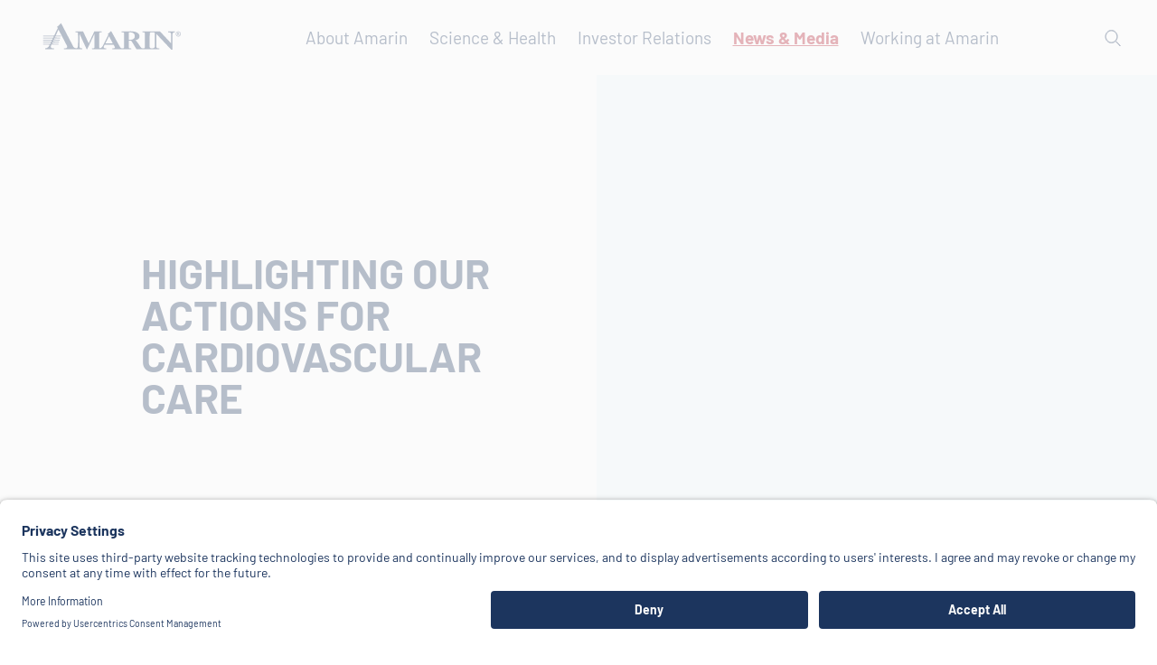

--- FILE ---
content_type: text/html; charset=utf-8
request_url: https://www.amarincorp.com/news-and-media?b92e0a3a_field_nir_news_category%5Bvalue%5D%5B0%5D=4241&b92e0a3a_field_nir_news_category%5Bvalue%5D%5B1%5D=4196&b92e0a3a_field_nir_news_category%5Bvalue%5D%5B2%5D=4821&b92e0a3a_field_nir_news_category%5Bvalue%5D%5B3%5D=4926&b92e0a3a_field_nir_news_category%5Bvalue%5D%5B4%5D=4821&b92e0a3a_field_nir_news_category%5Bvalue%5D%5B5%5D=4226&b92e0a3a_field_nir_news_category%5Bvalue%5D%5B6%5D=4926&b92e0a3a_field_nir_news_category%5Bvalue%5D%5B7%5D=4441&b92e0a3a_field_nir_news_category%5Bvalue%5D%5B8%5D=5081&b92e0a3a_field_nir_news_category%5Bvalue%5D%5B9%5D=4841&b92e0a3a_field_nir_news_category%5Bvalue%5D%5B10%5D=4396&b92e0a3a_field_nir_news_category%5Bvalue%5D%5B11%5D=4961&b92e0a3a_field_nir_news_category%5Bvalue%5D%5B12%5D=4821&b92e0a3a_field_nir_news_category%5Bvalue%5D%5B13%5D=4396&b92e0a3a_field_nir_news_category%5Bvalue%5D%5B14%5D=4221&b92e0a3a_field_nir_news_category%5Bvalue%5D%5B15%5D=4526&b92e0a3a_field_nir_news_category%5Bvalue%5D%5B16%5D=5006&b92e0a3a_field_nir_news_category%5Bvalue%5D%5B%5D=4316
body_size: 61131
content:
<!DOCTYPE html><html lang="en" dir="ltr"><head><meta charSet="utf-8" data-next-head=""/><meta name="viewport" content="width=device-width" data-next-head=""/><title data-next-head="">News and Media – Amarin Corp</title><link rel="icon" href="/favicon.ico" data-next-head=""/><meta name="description" data-next-head=""/><link rel="preload" href="/_next/static/css/4d473433cdda701f.css?dpl=dpl_DWSZtt2QJQQ3qNNtiMKAy2XkVQ9m" as="style"/><link rel="preload" href="/_next/static/css/68777ca20f4ac7e0.css?dpl=dpl_DWSZtt2QJQQ3qNNtiMKAy2XkVQ9m" as="style"/><link rel="preload" href="/_next/static/css/ccbc30416558d70f.css?dpl=dpl_DWSZtt2QJQQ3qNNtiMKAy2XkVQ9m" as="style"/><link rel="preload" href="/_next/static/css/138c3ea0695d17af.css?dpl=dpl_DWSZtt2QJQQ3qNNtiMKAy2XkVQ9m" as="style"/><link rel="preload" href="/_next/static/css/aa673675fd315774.css?dpl=dpl_DWSZtt2QJQQ3qNNtiMKAy2XkVQ9m" as="style"/><script type="text/javascript" data-nscript="beforeInteractive">
(function(w,d,s,l,i){w[l]=w[l]||[];w[l].push({'gtm.start':
new Date().getTime(),event:'gtm.js'});var f=d.getElementsByTagName(s)[0],
j=d.createElement(s),dl=l!='dataLayer'?'&l='+l:'';j.async=true;j.src=
'https://www.googletagmanager.com/gtm.js?id='+i+dl;f.parentNode.insertBefore(j,f);
})(window,document,'script','dataLayer', 'GTM-K9549PW');
        </script><link rel="stylesheet" href="/_next/static/css/4d473433cdda701f.css?dpl=dpl_DWSZtt2QJQQ3qNNtiMKAy2XkVQ9m" data-n-g=""/><link rel="stylesheet" href="/_next/static/css/68777ca20f4ac7e0.css?dpl=dpl_DWSZtt2QJQQ3qNNtiMKAy2XkVQ9m" data-n-p=""/><link rel="stylesheet" href="/_next/static/css/ccbc30416558d70f.css?dpl=dpl_DWSZtt2QJQQ3qNNtiMKAy2XkVQ9m" data-n-p=""/><link rel="stylesheet" href="/_next/static/css/138c3ea0695d17af.css?dpl=dpl_DWSZtt2QJQQ3qNNtiMKAy2XkVQ9m" data-n-p=""/><link rel="stylesheet" href="/_next/static/css/aa673675fd315774.css?dpl=dpl_DWSZtt2QJQQ3qNNtiMKAy2XkVQ9m" data-n-p=""/><noscript data-n-css=""></noscript><script defer="" noModule="" src="/_next/static/chunks/polyfills-42372ed130431b0a.js?dpl=dpl_DWSZtt2QJQQ3qNNtiMKAy2XkVQ9m"></script><script src="/_next/static/chunks/webpack-5576b221e5f3a585.js?dpl=dpl_DWSZtt2QJQQ3qNNtiMKAy2XkVQ9m" defer=""></script><script src="/_next/static/chunks/framework-5c6aa4eeab4c6f34.js?dpl=dpl_DWSZtt2QJQQ3qNNtiMKAy2XkVQ9m" defer=""></script><script src="/_next/static/chunks/main-a5763e9ffd55a057.js?dpl=dpl_DWSZtt2QJQQ3qNNtiMKAy2XkVQ9m" defer=""></script><script src="/_next/static/chunks/pages/_app-8572742d48afa3ae.js?dpl=dpl_DWSZtt2QJQQ3qNNtiMKAy2XkVQ9m" defer=""></script><script src="/_next/static/chunks/8230-251e23b7a24ff307.js?dpl=dpl_DWSZtt2QJQQ3qNNtiMKAy2XkVQ9m" defer=""></script><script src="/_next/static/chunks/144-997a5595d93eb88c.js?dpl=dpl_DWSZtt2QJQQ3qNNtiMKAy2XkVQ9m" defer=""></script><script src="/_next/static/chunks/9759-6e2526d8224614b1.js?dpl=dpl_DWSZtt2QJQQ3qNNtiMKAy2XkVQ9m" defer=""></script><script src="/_next/static/chunks/918-8d3d153d25222246.js?dpl=dpl_DWSZtt2QJQQ3qNNtiMKAy2XkVQ9m" defer=""></script><script src="/_next/static/chunks/8532-65da2c8428b3a111.js?dpl=dpl_DWSZtt2QJQQ3qNNtiMKAy2XkVQ9m" defer=""></script><script src="/_next/static/chunks/9286-0572c79771485439.js?dpl=dpl_DWSZtt2QJQQ3qNNtiMKAy2XkVQ9m" defer=""></script><script src="/_next/static/chunks/5415-7ab80c0b559f0f39.js?dpl=dpl_DWSZtt2QJQQ3qNNtiMKAy2XkVQ9m" defer=""></script><script src="/_next/static/chunks/3101-8c438424962c2c1e.js?dpl=dpl_DWSZtt2QJQQ3qNNtiMKAy2XkVQ9m" defer=""></script><script src="/_next/static/chunks/7766-235c4944d2e1b3c0.js?dpl=dpl_DWSZtt2QJQQ3qNNtiMKAy2XkVQ9m" defer=""></script><script src="/_next/static/chunks/5277-e425d14ddf526b6a.js?dpl=dpl_DWSZtt2QJQQ3qNNtiMKAy2XkVQ9m" defer=""></script><script src="/_next/static/chunks/pages/%5B%5B...slug%5D%5D-10c7d8132a72ceb1.js?dpl=dpl_DWSZtt2QJQQ3qNNtiMKAy2XkVQ9m" defer=""></script><script src="/_next/static/bISpnAhnqqssWgpzl_8gK/_buildManifest.js?dpl=dpl_DWSZtt2QJQQ3qNNtiMKAy2XkVQ9m" defer=""></script><script src="/_next/static/bISpnAhnqqssWgpzl_8gK/_ssgManifest.js?dpl=dpl_DWSZtt2QJQQ3qNNtiMKAy2XkVQ9m" defer=""></script></head><body class="overflow-x-hidden"><link rel="preload" as="image" href="/redesign/svgs/Amarin_logo.svg"/><link rel="preload" as="image" href="/redesign/svgs/search.svg"/><link rel="preload" as="image" href="/redesign/svgs/hamburger_menu.svg"/><link rel="preload" as="image" href="/redesign/svgs/pdf.svg"/><link rel="preload" as="image" href="/redesign/svgs/minus.svg"/><link rel="preload" as="image" href="/_next/image?url=https%3A%2F%2Fcms.amarincorp.com%2Fsites%2Fdefault%2Ffiles%2Fimages%2F2025-07%2Ficon-1.webp&amp;w=2048&amp;q=100"/><link rel="preload" as="image" href="/_next/image?url=https%3A%2F%2Fcms.amarincorp.com%2Fsites%2Fdefault%2Ffiles%2Fimages%2F2025-07%2Ficon-2.webp&amp;w=2048&amp;q=100"/><link rel="preload" as="image" href="https://cms.amarincorp.com/sites/default/files/images/2025-07/icon-3.svg"/><link rel="preload" as="image" href="/redesign/svgs/Amarin_logo--alternate.svg"/><link rel="preload" as="image" href="/redesign/svgs/linkedin.svg"/><link rel="preload" as="image" href="/redesign/svgs/twitter.svg"/><link rel="preload" as="image" href="/redesign/svgs/youtube.svg"/><div id="__next"><div><div class="style_Sticky__47iGw"><div><div class="style_NavigationBar__WgJTw"><div class="style_Content__K6Lhv"><a href="/"><div class="style_LogoWrapper__JAhHC"><img src="/redesign/svgs/Amarin_logo.svg" alt="Amarin"/></div></a><div class="style_Links__bbJub"><a href="/about-amarin"><p class="style_Text__iI_fN style_p__NrbdU style_Medium__QY2qe style_Color__Primary__gK0uU style_Weight__Normal__3_ghA  style_TextDecoration__None__ifu4P   style_Link__Cn8TA">About Amarin</p></a><a href="/science-health"><p class="style_Text__iI_fN style_p__NrbdU style_Medium__QY2qe style_Color__Primary__gK0uU style_Weight__Normal__3_ghA  style_TextDecoration__None__ifu4P   style_Link__Cn8TA">Science &amp; Health</p></a><a href="/investor-relations"><p class="style_Text__iI_fN style_p__NrbdU style_Medium__QY2qe style_Color__Primary__gK0uU style_Weight__Normal__3_ghA  style_TextDecoration__None__ifu4P   style_Link__Cn8TA">Investor Relations</p></a><a href="/news-and-media"><p class="style_Text__iI_fN style_p__NrbdU style_Medium__QY2qe style_Color__Secondary__RaehA style_Weight__Bold__zityM  style_TextDecoration__Underline__8PwZX   style_Link__Cn8TA">News &amp; Media</p></a><a href="/working-amarin"><p class="style_Text__iI_fN style_p__NrbdU style_Medium__QY2qe style_Color__Primary__gK0uU style_Weight__Normal__3_ghA  style_TextDecoration__None__ifu4P   style_Link__Cn8TA">Working at Amarin</p></a></div><div class="style_Actions__xINEf"><div><a href="/search"><img src="/redesign/svgs/search.svg" alt="search icon" class="style_Icon__W18hd"/></a></div><div class="style_HamburgerMenuWrapper__0uEyt" data-testid="HamburgerMenuWrapper"><img src="/redesign/svgs/hamburger_menu.svg" alt="hamburger menu icon" class="style_HamburgerMenuIcon__cAyRJ"/></div></div></div></div></div></div><!--$--><div><div class="style_SectionHero__qrFEn false false"><div class="style_ColoredBackground__XifSa style_ColoredBackgroundPrimary__pa3Vj"><div class="style_ContentContainer__5I1cE"><div class="style_Text__iI_fN style_h1__kLiG6 style_Large__Sasla style_Color__Primary__gK0uU style_Weight__Bold__zityM style_TextCase__Uppercase__mTUqB style_TextDecoration__None__ifu4P   style_Title__p6stQ"><p>Highlighting Our Actions for Cardiovascular Care</p></div></div></div><div class="style_ImageBackground__yfM69" style="background-image:url(https://cms.amarincorp.com/sites/default/files/images/2025-04/Medical_Icons_Phone-Desktop_0.jpg)"></div></div></div><!--/$--><!--$--><div><div class="style_SummaryRow__1_g1H false style_Secondary__YndE0 false false" style="margin-bottom:0px"><div class="style_Text__iI_fN style_h2__Q85UM style_Medium__QY2qe style_Color__Primary__gK0uU style_Weight__Medium__BhRaS style_TextCase__Uppercase__mTUqB style_TextDecoration__None__ifu4P   style_Title__Yt5Z8"><p>Amarin in the <span>Media Spotlight</span></p></div><div class="style_Text__iI_fN style_p__NrbdU style_Medium__QY2qe style_Color__Primary__gK0uU style_Weight__Normal__3_ghA  style_TextDecoration__None__ifu4P   style_Subtitle__xZtwO"><p>From articles and press releases to social media platforms, learn about Amarin’s initiatives as we drive a new paradigm in preventative cardiovascular care.</p></div></div></div><!--/$--><!--$?--><template id="B:0"></template><!--/$--><!--$--><div class="styles_Container__y3hjb"><div class="style_Container__y8V_U"><div class="style_Container__4XSR8 "><div class="style_ReadingArea__TsNc0"><div class="style_Content__ODpT1"><div class="style_Header__PlqZl"><div class="style_Text__iI_fN style_h2__Q85UM style_Medium__QY2qe style_Color__Primary__gK0uU style_Weight__Medium__BhRaS style_TextCase__Uppercase__mTUqB style_TextDecoration__None__ifu4P   "><p>Media Contact form</p></div><div class="style_Text__iI_fN style_p__NrbdU style_Medium__QY2qe style_Color__Primary__gK0uU style_Weight__Normal__3_ghA  style_TextDecoration__None__ifu4P   style_Description__K7lqk"><p>If you’re a journalist or media professional, please feel free to get in touch with our media team by completing the contact form below. If you have a general or product-specific inquiry, go to the <a href="https://amarincorp.com/contact"><span><strong><u>contact page</u></strong>&nbsp;►</span></a><span>&nbsp;</span></p></div><div><button class="style_Button__qto_j style_ButtonTertiaryOutline__PNwU5 false" data-testid="container"><div class="style_Text__iI_fN style_p__NrbdU style_Medium__QY2qe style_Color__Secondary__RaehA style_Weight__SemiBold__t_gv_  style_TextDecoration__None__ifu4P   ">Open Form</div></button></div></div></div></div></div></div></div><!--/$--><!--$?--><template id="B:1"></template><!--/$--><!--$?--><template id="B:2"></template><!--/$--><!--$?--><template id="B:3"></template><!--/$--><!--$--><div class="style_Container__ujZam style_Secondary__k_KFD"><div class="style_ReadingArea__donAC"><div class="style_Text__iI_fN style_h2__Q85UM style_Small__XMpmp style_Color__Primary__gK0uU style_Weight__Medium__BhRaS style_TextCase__Uppercase__mTUqB style_TextDecoration__None__ifu4P   style_Title__NNqzN"><p>Disclaimer</p></div><ol class="style_SourceList__RWCeC style_NoNumbering__nXcsf"><li class="Text"><p>The press releases contained in this section of the website are provided for historical purposes only. The information contained in each press release is accurate only as of the date each press release was originally issued. Amarin disavows any obligation to update the information contained in such press releases after the date of their issuance.</p></li></ol></div></div><!--/$--><!--$--><div class="style_Container__GyDEq"><div class="style_Text__iI_fN style_h1__kLiG6 style_Small__XMpmp style_Color__Primary__gK0uU style_Weight__Normal__3_ghA style_TextCase__Uppercase__mTUqB style_TextDecoration__None__ifu4P   style_Title__lE6Rx"><p>ALL-NP-00017 1/23</p></div></div><!--/$--><div class="style_Footer__Dgvrh"><div class="style_CopyrightContainer__lzUb7"><div class="style_Text__iI_fN style_p__NrbdU style_Small__XMpmp style_Color__Primary__gK0uU style_Weight__Normal__3_ghA  style_TextDecoration__None__ifu4P   style_Copyright__gG3HY"><p>©2025 Amarin Pharmaceuticals Ireland Limited. All rights reserved.</p></div><div class="style_Text__iI_fN style_p__NrbdU style_Small__XMpmp style_Color__Primary__gK0uU style_Weight__Normal__3_ghA  style_TextDecoration__None__ifu4P   style_Copyright__gG3HY"><p>AMARIN, VASCEPA, VAZKEPA and REDUCE-IT names and logos are trademarks of Amarin Pharmaceuticals Ireland Limited. | ALL-NP-00014 1/23</p></div></div><div class="style_FooterMainWrapper__RSoKN"><div class="style_FooterMainContent__bGBJy"><div class="style_FooterTop__03_Dm"><div class="style_FooterTopContent__Qur5D"><a href="/"><img src="/redesign/svgs/Amarin_logo--alternate.svg" alt="Amarin"/></a><div class="style_Section__6vbmT"><div class="style_Header__5p9xO"><p>Get In Touch</p></div><div class="style_Description__fgBu3"><p>Whether you’re a patient, a healthcare professional or a job seeker, you can find the best way to contact us from the options below. We’d love to hear from you:</p></div><button class="style_Button__qto_j style_ButtonSecondary__Kfsva false" data-testid="container"><a target="_self" href="/contact"><div class="style_Text__iI_fN style_p__NrbdU style_Medium__QY2qe style_Color__White__PgFi7 style_Weight__SemiBold__t_gv_  style_TextDecoration__None__ifu4P   ">How to contact us</div></a></button><button class="style_Button__qto_j style_ButtonSecondary__Kfsva false" data-testid="container"><a target="_self" href="/connect-us"><div class="style_Text__iI_fN style_p__NrbdU style_Medium__QY2qe style_Color__White__PgFi7 style_Weight__SemiBold__t_gv_  style_TextDecoration__None__ifu4P   ">Report adverse event</div></a></button></div><div class="style_Section__6vbmT"><div class="style_Header__5p9xO"><p>Follow Us</p></div><div class="style_Description__fgBu3"><p>Follow Amarin on our social channels for the latest company news, product campaigns and industry updates:</p></div><div class="style_SocialLinks__fg2rv"><a href="https://www.linkedin.com/company/amarin-corporation/" target="_blank" rel="noreferrer"><img src="/redesign/svgs/linkedin.svg" alt="linkedIn" class="style_SocialLinkIcon__aETZ6"/></a><a href="https://twitter.com/Amarincorp" target="_blank" rel="noreferrer"><img src="/redesign/svgs/twitter.svg" alt="Twitter" class="style_SocialLinkIcon__aETZ6"/></a><a href="https://www.youtube.com/channel/UCwCpDSyA916KdUnSDqk8Mfw" target="_blank" rel="noreferrer"><img src="/redesign/svgs/youtube.svg" alt="Youtube" class="style_SocialLinkIcon__aETZ6"/></a></div></div></div></div><div class="style_FooterMiddle__uI6hX"><div class="style_LinksContainer__PM6Sz"><div class="style_LinkContainer__g3qlf"><div class="style_Container__hf0y1"><div class="style_Header__JLa1d"><a href="/about-amarin"><span class="style_HeaderLabel__KQfKz">About Amarin</span></a></div><div class="style_NestedLinks__NmPxv"><div class="style_NestedLinkContainer__hgCAK"><a href="/about-amarin/company-profile"><span class="style_NestedLinkLabel__zW8l6">Company Profile</span></a></div><div class="style_NestedLinkContainer__hgCAK"><a href="/about-amarin/company-history"><span class="style_NestedLinkLabel__zW8l6">Our History</span></a></div><div class="style_NestedLinkContainer__hgCAK"><a href="/about-amarin/vision"><span class="style_NestedLinkLabel__zW8l6">Our Vision</span></a></div><div class="style_NestedLinkContainer__hgCAK"><a href="/about-amarin/where-to-find-us"><span class="style_NestedLinkLabel__zW8l6">Where we are</span></a></div></div></div></div><div class="style_LinkContainer__g3qlf"><div class="style_Container__hf0y1"><div class="style_Header__JLa1d"><a href="/science-health"><span class="style_HeaderLabel__KQfKz">Science &amp; Health</span></a></div><div class="style_NestedLinks__NmPxv"><div class="style_NestedLinkContainer__hgCAK"><a href="/science-health/cv-health"><span class="style_NestedLinkLabel__zW8l6">CV Health</span></a></div><div class="style_NestedLinkContainer__hgCAK"><a href="/science-health/our-product"><span class="style_NestedLinkLabel__zW8l6">Our Product</span></a></div><div class="style_NestedLinkContainer__hgCAK"><a href="/science-health/our-pipeline"><span class="style_NestedLinkLabel__zW8l6">Pipeline</span></a></div></div></div></div><div class="style_LinkContainer__g3qlf"><div class="style_Container__hf0y1"><div class="style_Header__JLa1d"><a href="/news-and-media"><span class="style_HeaderLabel__KQfKz">News &amp; Media</span></a></div><div class="style_NestedLinks__NmPxv"></div></div></div><div class="style_LinkContainer__g3qlf"><div class="style_Container__hf0y1"><div class="style_Header__JLa1d"><a href="/working-amarin"><span class="style_HeaderLabel__KQfKz">Working at amarin</span></a></div><div class="style_NestedLinks__NmPxv"><div class="style_NestedLinkContainer__hgCAK"><a href="/our-commitment/open-positions"><span class="style_NestedLinkLabel__zW8l6">Open Positions</span></a></div><div class="style_NestedLinkContainer__hgCAK"><a href="/working-amarin/our-commitment"><span class="style_NestedLinkLabel__zW8l6">Our Commitment</span></a></div></div></div></div></div></div><div class="style_HelpfulLinks__KSbZX"><div class="style_HelpfulLink__mdSVH"><a href="/terms-use"><span class="style_HelpfulLinkLabel__dr_Ln" data-text="Terms of Use">Terms of Use</span></a><span class="style_HelpfulLinkSeparator__MuYh8">|</span></div><div class="style_HelpfulLink__mdSVH"><a href="/privacy-policy"><span class="style_HelpfulLinkLabel__dr_Ln" data-text="Privacy Policy">Privacy Policy</span></a><span class="style_HelpfulLinkSeparator__MuYh8">|</span></div><div class="style_HelpfulLink__mdSVH"><a href="/cookie-policy"><span class="style_HelpfulLinkLabel__dr_Ln" data-text="Cookie Policy">Cookie Policy</span></a><span class="style_HelpfulLinkSeparator__MuYh8">|</span></div><div class="style_HelpfulLink__mdSVH"><a href="/imprint"><span class="style_HelpfulLinkLabel__dr_Ln" data-text="Imprint">Imprint</span></a></div></div></div></div><div class="style_FooterBottom__8YyX0"><div class="style_Text__iI_fN style_p__NrbdU style_Medium__QY2qe style_Color__Primary__gK0uU style_Weight__Normal__3_ghA  style_TextDecoration__None__ifu4P   style_Disclaimer__Vfaec"><p>This website is intended for global audiences.</p></div></div></div></div></div><script>requestAnimationFrame(function(){$RT=performance.now()});</script><div hidden id="S:0"><div class="style_Container__4XSR8 style_Padding__6ncmU"><div class="style_ReadingArea__TsNc0"><div class="styles_Container__cFLxZ"><div class="style_Container__4XSR8 "><div class="style_ReadingArea__TsNc0"><div class="styles_FilterRow__H6ieg"><div><label for="news-year-filter"><p class="style_Text__iI_fN style_p__NrbdU style_Medium__QY2qe style_Color__Primary__gK0uU style_Weight__Normal__3_ghA  style_TextDecoration__None__ifu4P   styles_Label__4ljo2">Year</p></label><select id="news-year-filter" class="Select styles_Select__Year__XqOLk"><option value="">All</option><option value="2025">2025</option><option value="2024">2024</option><option value="2023">2023</option><option value="2022">2022</option><option value="2021">2021</option><option value="2020">2020</option><option value="2019">2019</option><option value="2018">2018</option><option value="2017">2017</option><option value="2016">2016</option><option value="2015">2015</option><option value="2014">2014</option><option value="2013">2013</option><option value="2012">2012</option><option value="2011">2011</option><option value="2010">2010</option><option value="2009">2009</option><option value="2008">2008</option><option value="2007">2007</option><option value="2006">2006</option><option value="2005">2005</option><option value="2004">2004</option><option value="2003">2003</option><option value="2002">2002</option><option value="2001">2001</option><option value="2000">2000</option></select></div><div><label for="news-items-filter"><p class="style_Text__iI_fN style_p__NrbdU style_Medium__QY2qe style_Color__Primary__gK0uU style_Weight__Normal__3_ghA  style_TextDecoration__None__ifu4P   styles_Label__4ljo2">Items Per Page</p></label><select id="news-items-filter" class="Select styles_Select__Items__09Ncc"><option value="10">10</option><option value="25">25</option><option value="50">50</option></select></div></div><div class="styles_News__WeB5y"><div class="styles_NewsBlock__jDxwI"><div class="styles_NewsItem__mzs37"><p class="style_Text__iI_fN style_p__NrbdU style_Medium__QY2qe style_Color__Primary__gK0uU style_Weight__Normal__3_ghA  style_TextDecoration__None__ifu4P   ">Date<!-- -->:</p>November 9, 2025</div><div class="styles_NewsItem__mzs37"><p class="style_Text__iI_fN style_p__NrbdU style_Medium__QY2qe style_Color__Primary__gK0uU style_Weight__Normal__3_ghA  style_TextDecoration__None__ifu4P   ">Title<!-- -->:</p><div class="styles_LinkContainer__YOjlL"><a href="/news-and-media/new-reduce-itr-aspirin-analysis-presented-aha-scientific" class="styles_Link__qzoYO">New REDUCE-IT® Aspirin Analysis Presented at AHA Scientific Sessions 2025 Reinforces VASCE...</a></div></div><div class="styles_NewsItem__mzs37"><p class="style_Text__iI_fN style_p__NrbdU style_Medium__QY2qe style_Color__Primary__gK0uU style_Weight__Normal__3_ghA  style_TextDecoration__None__ifu4P   ">Format<!-- -->:</p><a href="https://investors.amarincorp.com/node/25131/pdf" class="styles_Link__qzoYO" target="_blank" rel="noopener noreferrer"><img src="/redesign/svgs/pdf.svg" alt="pdf icon" width="42" height="42"/></a></div></div><div class="styles_NewsBlock__jDxwI"><div class="styles_NewsItem__mzs37"><p class="style_Text__iI_fN style_p__NrbdU style_Medium__QY2qe style_Color__Primary__gK0uU style_Weight__Normal__3_ghA  style_TextDecoration__None__ifu4P   ">Date<!-- -->:</p>November 3, 2025</div><div class="styles_NewsItem__mzs37"><p class="style_Text__iI_fN style_p__NrbdU style_Medium__QY2qe style_Color__Primary__gK0uU style_Weight__Normal__3_ghA  style_TextDecoration__None__ifu4P   ">Title<!-- -->:</p><div class="styles_LinkContainer__YOjlL"><a href="/news-and-media/amarin-present-new-analyses-affirming-robustness-data-reduce-it" class="styles_Link__qzoYO">Amarin To Present New Analyses Affirming Robustness of Data from REDUCE-IT and Additional ...</a></div></div><div class="styles_NewsItem__mzs37"><p class="style_Text__iI_fN style_p__NrbdU style_Medium__QY2qe style_Color__Primary__gK0uU style_Weight__Normal__3_ghA  style_TextDecoration__None__ifu4P   ">Format<!-- -->:</p><a href="https://investors.amarincorp.com/node/25111/pdf" class="styles_Link__qzoYO" target="_blank" rel="noopener noreferrer"><img src="/redesign/svgs/pdf.svg" alt="pdf icon" width="42" height="42"/></a></div></div><div class="styles_NewsBlock__jDxwI"><div class="styles_NewsItem__mzs37"><p class="style_Text__iI_fN style_p__NrbdU style_Medium__QY2qe style_Color__Primary__gK0uU style_Weight__Normal__3_ghA  style_TextDecoration__None__ifu4P   ">Date<!-- -->:</p>October 29, 2025</div><div class="styles_NewsItem__mzs37"><p class="style_Text__iI_fN style_p__NrbdU style_Medium__QY2qe style_Color__Primary__gK0uU style_Weight__Normal__3_ghA  style_TextDecoration__None__ifu4P   ">Title<!-- -->:</p><div class="styles_LinkContainer__YOjlL"><a href="/news-and-media/amarin-reports-third-quarter-2025-financial-results" class="styles_Link__qzoYO">Amarin Reports Third Quarter 2025 Financial Results</a></div></div><div class="styles_NewsItem__mzs37"><p class="style_Text__iI_fN style_p__NrbdU style_Medium__QY2qe style_Color__Primary__gK0uU style_Weight__Normal__3_ghA  style_TextDecoration__None__ifu4P   ">Format<!-- -->:</p><a href="https://investors.amarincorp.com/node/25086/pdf" class="styles_Link__qzoYO" target="_blank" rel="noopener noreferrer"><img src="/redesign/svgs/pdf.svg" alt="pdf icon" width="42" height="42"/></a></div></div><div class="styles_NewsBlock__jDxwI"><div class="styles_NewsItem__mzs37"><p class="style_Text__iI_fN style_p__NrbdU style_Medium__QY2qe style_Color__Primary__gK0uU style_Weight__Normal__3_ghA  style_TextDecoration__None__ifu4P   ">Date<!-- -->:</p>October 27, 2025</div><div class="styles_NewsItem__mzs37"><p class="style_Text__iI_fN style_p__NrbdU style_Medium__QY2qe style_Color__Primary__gK0uU style_Weight__Normal__3_ghA  style_TextDecoration__None__ifu4P   ">Title<!-- -->:</p><div class="styles_LinkContainer__YOjlL"><a href="/news-and-media/amarin-issues-statement-supporting-fdas-action-revise-labeling" class="styles_Link__qzoYO">Amarin Issues Statement Supporting FDA’s Action to Revise Labeling for Fenofibrate Drugs R...</a></div></div><div class="styles_NewsItem__mzs37"><p class="style_Text__iI_fN style_p__NrbdU style_Medium__QY2qe style_Color__Primary__gK0uU style_Weight__Normal__3_ghA  style_TextDecoration__None__ifu4P   ">Format<!-- -->:</p><a href="https://investors.amarincorp.com/node/25076/pdf" class="styles_Link__qzoYO" target="_blank" rel="noopener noreferrer"><img src="/redesign/svgs/pdf.svg" alt="pdf icon" width="42" height="42"/></a></div></div><div class="styles_NewsBlock__jDxwI"><div class="styles_NewsItem__mzs37"><p class="style_Text__iI_fN style_p__NrbdU style_Medium__QY2qe style_Color__Primary__gK0uU style_Weight__Normal__3_ghA  style_TextDecoration__None__ifu4P   ">Date<!-- -->:</p>October 15, 2025</div><div class="styles_NewsItem__mzs37"><p class="style_Text__iI_fN style_p__NrbdU style_Medium__QY2qe style_Color__Primary__gK0uU style_Weight__Normal__3_ghA  style_TextDecoration__None__ifu4P   ">Title<!-- -->:</p><div class="styles_LinkContainer__YOjlL"><a href="/news-and-media/amarin-report-third-quarter-2025-financial-results-and-host" class="styles_Link__qzoYO">Amarin to Report Third Quarter 2025 Financial Results and Host Conference Call on October ...</a></div></div><div class="styles_NewsItem__mzs37"><p class="style_Text__iI_fN style_p__NrbdU style_Medium__QY2qe style_Color__Primary__gK0uU style_Weight__Normal__3_ghA  style_TextDecoration__None__ifu4P   ">Format<!-- -->:</p><a href="https://investors.amarincorp.com/node/25066/pdf" class="styles_Link__qzoYO" target="_blank" rel="noopener noreferrer"><img src="/redesign/svgs/pdf.svg" alt="pdf icon" width="42" height="42"/></a></div></div><div class="styles_NewsBlock__jDxwI"><div class="styles_NewsItem__mzs37"><p class="style_Text__iI_fN style_p__NrbdU style_Medium__QY2qe style_Color__Primary__gK0uU style_Weight__Normal__3_ghA  style_TextDecoration__None__ifu4P   ">Date<!-- -->:</p>October 14, 2025</div><div class="styles_NewsItem__mzs37"><p class="style_Text__iI_fN style_p__NrbdU style_Medium__QY2qe style_Color__Primary__gK0uU style_Weight__Normal__3_ghA  style_TextDecoration__None__ifu4P   ">Title<!-- -->:</p><div class="styles_LinkContainer__YOjlL"><a href="/news-and-media/amarin-and-hls-therapeutics-collaborate-presenting-reduce-itr" class="styles_Link__qzoYO">Amarin and HLS Therapeutics Collaborate on Presenting REDUCE-IT® and EPA Mechanistic Data ...</a></div></div><div class="styles_NewsItem__mzs37"><p class="style_Text__iI_fN style_p__NrbdU style_Medium__QY2qe style_Color__Primary__gK0uU style_Weight__Normal__3_ghA  style_TextDecoration__None__ifu4P   ">Format<!-- -->:</p><a href="https://investors.amarincorp.com/node/25046/pdf" class="styles_Link__qzoYO" target="_blank" rel="noopener noreferrer"><img src="/redesign/svgs/pdf.svg" alt="pdf icon" width="42" height="42"/></a></div></div><div class="styles_NewsBlock__jDxwI"><div class="styles_NewsItem__mzs37"><p class="style_Text__iI_fN style_p__NrbdU style_Medium__QY2qe style_Color__Primary__gK0uU style_Weight__Normal__3_ghA  style_TextDecoration__None__ifu4P   ">Date<!-- -->:</p>August 31, 2025</div><div class="styles_NewsItem__mzs37"><p class="style_Text__iI_fN style_p__NrbdU style_Medium__QY2qe style_Color__Primary__gK0uU style_Weight__Normal__3_ghA  style_TextDecoration__None__ifu4P   ">Title<!-- -->:</p><div class="styles_LinkContainer__YOjlL"><a href="/news-and-media/amarin-highlights-key-data-providing-mechanistic-insights-0" class="styles_Link__qzoYO">Amarin Highlights Key Data Providing Mechanistic Insights into Eicosapentaenoic Acid (EPA)...</a></div></div><div class="styles_NewsItem__mzs37"><p class="style_Text__iI_fN style_p__NrbdU style_Medium__QY2qe style_Color__Primary__gK0uU style_Weight__Normal__3_ghA  style_TextDecoration__None__ifu4P   ">Format<!-- -->:</p><a href="https://investors.amarincorp.com/node/25036/pdf" class="styles_Link__qzoYO" target="_blank" rel="noopener noreferrer"><img src="/redesign/svgs/pdf.svg" alt="pdf icon" width="42" height="42"/></a></div></div><div class="styles_NewsBlock__jDxwI"><div class="styles_NewsItem__mzs37"><p class="style_Text__iI_fN style_p__NrbdU style_Medium__QY2qe style_Color__Primary__gK0uU style_Weight__Normal__3_ghA  style_TextDecoration__None__ifu4P   ">Date<!-- -->:</p>August 30, 2025</div><div class="styles_NewsItem__mzs37"><p class="style_Text__iI_fN style_p__NrbdU style_Medium__QY2qe style_Color__Primary__gK0uU style_Weight__Normal__3_ghA  style_TextDecoration__None__ifu4P   ">Title<!-- -->:</p><div class="styles_LinkContainer__YOjlL"><a href="/news-and-media/new-reduce-itr-analyses-presented-esc-2025-include-data-showing" class="styles_Link__qzoYO">New REDUCE-IT® Analyses Presented at ESC 2025 Include Data Showing VASCEPA®/VAZKEPA® (Icos...</a></div></div><div class="styles_NewsItem__mzs37"><p class="style_Text__iI_fN style_p__NrbdU style_Medium__QY2qe style_Color__Primary__gK0uU style_Weight__Normal__3_ghA  style_TextDecoration__None__ifu4P   ">Format<!-- -->:</p><a href="https://investors.amarincorp.com/node/25021/pdf" class="styles_Link__qzoYO" target="_blank" rel="noopener noreferrer"><img src="/redesign/svgs/pdf.svg" alt="pdf icon" width="42" height="42"/></a></div></div><div class="styles_NewsBlock__jDxwI"><div class="styles_NewsItem__mzs37"><p class="style_Text__iI_fN style_p__NrbdU style_Medium__QY2qe style_Color__Primary__gK0uU style_Weight__Normal__3_ghA  style_TextDecoration__None__ifu4P   ">Date<!-- -->:</p>August 25, 2025</div><div class="styles_NewsItem__mzs37"><p class="style_Text__iI_fN style_p__NrbdU style_Medium__QY2qe style_Color__Primary__gK0uU style_Weight__Normal__3_ghA  style_TextDecoration__None__ifu4P   ">Title<!-- -->:</p><div class="styles_LinkContainer__YOjlL"><a href="/news-and-media/new-analyses-reduce-itr-and-epa-mechanistic-data-be-presented" class="styles_Link__qzoYO">New Analyses from REDUCE-IT® and EPA Mechanistic Data to be Presented at the European Soci...</a></div></div><div class="styles_NewsItem__mzs37"><p class="style_Text__iI_fN style_p__NrbdU style_Medium__QY2qe style_Color__Primary__gK0uU style_Weight__Normal__3_ghA  style_TextDecoration__None__ifu4P   ">Format<!-- -->:</p><a href="https://investors.amarincorp.com/node/25011/pdf" class="styles_Link__qzoYO" target="_blank" rel="noopener noreferrer"><img src="/redesign/svgs/pdf.svg" alt="pdf icon" width="42" height="42"/></a></div></div><div class="styles_NewsBlock__jDxwI"><div class="styles_NewsItem__mzs37"><p class="style_Text__iI_fN style_p__NrbdU style_Medium__QY2qe style_Color__Primary__gK0uU style_Weight__Normal__3_ghA  style_TextDecoration__None__ifu4P   ">Date<!-- -->:</p>July 30, 2025</div><div class="styles_NewsItem__mzs37"><p class="style_Text__iI_fN style_p__NrbdU style_Medium__QY2qe style_Color__Primary__gK0uU style_Weight__Normal__3_ghA  style_TextDecoration__None__ifu4P   ">Title<!-- -->:</p><div class="styles_LinkContainer__YOjlL"><a href="/news-and-media/amarin-reports-second-quarter-2025-financial-results" class="styles_Link__qzoYO">Amarin Reports Second Quarter 2025 Financial Results</a></div></div><div class="styles_NewsItem__mzs37"><p class="style_Text__iI_fN style_p__NrbdU style_Medium__QY2qe style_Color__Primary__gK0uU style_Weight__Normal__3_ghA  style_TextDecoration__None__ifu4P   ">Format<!-- -->:</p><a href="https://investors.amarincorp.com/node/24976/pdf" class="styles_Link__qzoYO" target="_blank" rel="noopener noreferrer"><img src="/redesign/svgs/pdf.svg" alt="pdf icon" width="42" height="42"/></a></div></div></div><div class="styles_PaginationRow__XYkd_"><p class="style_Text__iI_fN style_p__NrbdU style_Medium__QY2qe style_Color__Secondary__RaehA style_Weight__Medium__BhRaS  style_TextDecoration__None__ifu4P  style_Hover__Cursor__Pointer__Ex8_W ">1</p><p class="style_Text__iI_fN style_p__NrbdU style_Medium__QY2qe style_Color__Primary__gK0uU style_Weight__Medium__BhRaS  style_TextDecoration__None__ifu4P  style_Hover__Cursor__Pointer__Ex8_W ">2</p><p class="style_Text__iI_fN style_p__NrbdU style_Medium__QY2qe style_Color__Primary__gK0uU style_Weight__Medium__BhRaS  style_TextDecoration__None__ifu4P  style_Hover__Cursor__Pointer__Ex8_W ">3</p><p class="style_Text__iI_fN style_p__NrbdU style_Medium__QY2qe style_Color__Primary__gK0uU style_Weight__Medium__BhRaS  style_TextDecoration__None__ifu4P  style_Hover__Cursor__Pointer__Ex8_W ">4</p><p class="style_Text__iI_fN style_p__NrbdU style_Medium__QY2qe style_Color__Primary__gK0uU style_Weight__Medium__BhRaS  style_TextDecoration__None__ifu4P  style_Hover__Cursor__Pointer__Ex8_W ">5</p><span>...</span><p class="style_Text__iI_fN style_p__NrbdU style_Medium__QY2qe style_Color__Primary__gK0uU style_Weight__Medium__BhRaS  style_TextDecoration__None__ifu4P  style_Hover__Cursor__Pointer__Ex8_W ">89</p><p class="style_Text__iI_fN style_p__NrbdU style_Medium__QY2qe style_Color__Primary__gK0uU style_Weight__Medium__BhRaS style_TextCase__Uppercase__mTUqB style_TextDecoration__None__ifu4P  style_Hover__Cursor__Pointer__Ex8_W ">›</p><p class="style_Text__iI_fN style_p__NrbdU style_Medium__QY2qe style_Color__Primary__gK0uU style_Weight__Medium__BhRaS style_TextCase__Uppercase__mTUqB style_TextDecoration__None__ifu4P  style_Hover__Cursor__Pointer__Ex8_W ">»</p></div></div></div></div></div></div></div><script>$RB=[];$RV=function(a){$RT=performance.now();for(var b=0;b<a.length;b+=2){var c=a[b],e=a[b+1];null!==e.parentNode&&e.parentNode.removeChild(e);var f=c.parentNode;if(f){var g=c.previousSibling,h=0;do{if(c&&8===c.nodeType){var d=c.data;if("/$"===d||"/&"===d)if(0===h)break;else h--;else"$"!==d&&"$?"!==d&&"$~"!==d&&"$!"!==d&&"&"!==d||h++}d=c.nextSibling;f.removeChild(c);c=d}while(c);for(;e.firstChild;)f.insertBefore(e.firstChild,c);g.data="$";g._reactRetry&&requestAnimationFrame(g._reactRetry)}}a.length=0};
$RC=function(a,b){if(b=document.getElementById(b))(a=document.getElementById(a))?(a.previousSibling.data="$~",$RB.push(a,b),2===$RB.length&&("number"!==typeof $RT?requestAnimationFrame($RV.bind(null,$RB)):(a=performance.now(),setTimeout($RV.bind(null,$RB),2300>a&&2E3<a?2300-a:$RT+300-a)))):b.parentNode.removeChild(b)};$RC("B:0","S:0")</script><div hidden id="S:1"><div class="styles_Container__lghoP"><div class="style_Container__wvqdX"><div class="style_Container__4XSR8 "><div class="style_ReadingArea__TsNc0"><div class="style_Grid__23btO style_one__nKFID" style="gap:5px"><div class="style_Container__Nq21f"><div class="style_Item__cAmPL"><div class="style_Header__qqIse" id="pmedia-toolkitp"><div class="style_Text__iI_fN style_h1__kLiG6 style_Small__XMpmp style_Color__Primary__gK0uU style_Weight__Bold__zityM style_TextCase__Uppercase__mTUqB style_TextDecoration__None__ifu4P   "><p>MEDIA TOOLKIT</p></div><img src="/redesign/svgs/minus.svg" alt="minus icon" class="style_ToggleIcon__RKm_o"/></div><div class="style_Body__ja8QM" style="max-height:9600px;margin-top:16px"><div class="style_Row__JlO_H"><button class="style_Button__qto_j style_ButtonPrimary__8RbTG false" data-testid="container"><a target="_self" href="https://cms.amarincorp.com/sites/default/files/documents/Amarin_Media_Toolkit_0.zip"><div class="style_Text__iI_fN style_p__NrbdU style_Medium__QY2qe style_Color__White__PgFi7 style_Weight__SemiBold__t_gv_  style_TextDecoration__None__ifu4P   ">DOWNLOAD ALL</div></a></button></div><div class="style_IconsGrid__azjmr"><a href="https://cms.amarincorp.com/sites/default/files/documents/Amarin_Media_Toolkit_0.zip" target="_blank" rel="noopener noreferrer"><div class="style_Row__JlO_H"><img src="/_next/image?url=https%3A%2F%2Fcms.amarincorp.com%2Fsites%2Fdefault%2Ffiles%2Fimages%2F2025-07%2Ficon-1.webp&amp;w=2048&amp;q=100" alt="Amarin Logo" class="style_Icon__NBthY"/><div class="style_Text__iI_fN style_p__NrbdU style_Medium__QY2qe style_Color__Primary__gK0uU style_Weight__SemiBold__t_gv_ style_TextCase__Uppercase__mTUqB style_TextDecoration__None__ifu4P   ">Amarin Logo</div></div></a><a href="https://cms.amarincorp.com/sites/default/files/documents/Amarin_Media_Toolkit_0.zip" target="_blank" rel="noopener noreferrer"><div class="style_Row__JlO_H"><img src="/_next/image?url=https%3A%2F%2Fcms.amarincorp.com%2Fsites%2Fdefault%2Ffiles%2Fimages%2F2025-07%2Ficon-2.webp&amp;w=2048&amp;q=100" alt="Amarin Imagery" class="style_Icon__NBthY"/><div class="style_Text__iI_fN style_p__NrbdU style_Medium__QY2qe style_Color__Primary__gK0uU style_Weight__SemiBold__t_gv_ style_TextCase__Uppercase__mTUqB style_TextDecoration__None__ifu4P   ">Amarin Imagery</div></div></a><a href="https://cms.amarincorp.com/sites/default/files/documents/Amarin_leadership_team_2.zip" target="_blank" rel="noopener noreferrer"><div class="style_Row__JlO_H"><img src="https://cms.amarincorp.com/sites/default/files/images/2025-07/icon-3.svg" alt="Amarin Leadership Team" class="style_Icon__NBthY"/><div class="style_Text__iI_fN style_p__NrbdU style_Medium__QY2qe style_Color__Primary__gK0uU style_Weight__SemiBold__t_gv_ style_TextCase__Uppercase__mTUqB style_TextDecoration__None__ifu4P   ">Amarin Leadership Team</div></div></a></div></div></div></div></div></div></div></div></div></div><script>$RC("B:1","S:1")</script><div hidden id="S:2"><div class="styles_Container__uEpvP"><div class="style_Container__4XSR8 "><div class="style_ReadingArea__TsNc0"><div class="style_Grid__23btO style_two__uapHG" style="gap:5px"><div class="style_Container__SlZhj style_Image__8Sn6F style_EmptyImage__KJwHt" style="background-image:url(https://cms.amarincorp.com/sites/default/files/images/2025-04/Amarin_Building-Desktop_7.jpg)" data-testid="Container"><div class="style_Content__sUaV1"><h3></h3><div></div></div></div><div class="style_Container__SlZhj style_Primary__rNZXh" data-testid="Container"><div class="style_Content__sUaV1"><div class="style_PretitleWrapper__AwC1r"><div class="style_Text__iI_fN style_h3__7OJQ5 style_Small__XMpmp style_Color__Primary__gK0uU style_Weight__Medium__BhRaS style_TextCase__Uppercase__mTUqB style_TextDecoration__None__ifu4P   style_Pretitle__Rpse4"><p>amarin history</p></div></div><div><div class="style_TitleWrapper__1VboO"><div class="style_Text__iI_fN style_h1__kLiG6 style_Small__XMpmp style_Color__Primary__gK0uU style_Weight__Bold__zityM style_TextCase__Uppercase__mTUqB style_TextDecoration__None__ifu4P   style_Title__lCWBY"><p>A Legacy of Cardiometabolic LEADERSHIP</p></div></div><div class="style_DescriptionWrapper__YqN10"><div class="style_Text__iI_fN style_p__NrbdU style_Medium__QY2qe style_Color__Primary__gK0uU style_Weight__Normal__3_ghA  style_TextDecoration__None__ifu4P   style_Description__NAh_I"><p>Find out how Amarin has been creating a new paradigm in cardiovascular disease management for over three decades.</p></div></div><div><button class="style_Button__qto_j style_ButtonPrimary__8RbTG false" data-testid="container"><a target="_self" href="/about-amarin/company-history"><div class="style_Text__iI_fN style_p__NrbdU style_Medium__QY2qe style_Color__White__PgFi7 style_Weight__SemiBold__t_gv_  style_TextDecoration__None__ifu4P   ">></div></a></button></div></div></div></div></div></div></div></div></div><script>$RC("B:2","S:2")</script><div hidden id="S:3"><div class="styles_Container__kxSqP"><div class="style_Container__4XSR8 "><div class="style_ReadingArea__TsNc0"><div class="style_Grid__23btO style_three__GTFkC" style="gap:5px"><div class="style_Container__SlZhj style_Primary__rNZXh" data-testid="Container"><div class="style_Content__sUaV1"><div class="style_PretitleWrapper__AwC1r"><div class="style_Text__iI_fN style_h3__7OJQ5 style_Small__XMpmp style_Color__Primary__gK0uU style_Weight__Medium__BhRaS style_TextCase__Uppercase__mTUqB style_TextDecoration__None__ifu4P   style_Pretitle__Rpse4"><p>Investor Relations</p></div></div><div><div class="style_TitleWrapper__1VboO"><div class="style_Text__iI_fN style_h1__kLiG6 style_Small__XMpmp style_Color__Primary__gK0uU style_Weight__Bold__zityM style_TextCase__Uppercase__mTUqB style_TextDecoration__None__ifu4P   style_Title__lCWBY"><p>A BOLD investment in cardiometabolic health</p></div></div><div class="style_DescriptionWrapper__YqN10"><div class="style_Text__iI_fN style_p__NrbdU style_Medium__QY2qe style_Color__Primary__gK0uU style_Weight__Normal__3_ghA  style_TextDecoration__None__ifu4P   style_Description__NAh_I"><p>Keeping our investors informed about our progress in helping stop cardiovascular disease from being a leading cause of death is important to us. Click here for our investor presentations, events and financial results.</p></div></div><div><button class="style_Button__qto_j style_ButtonPrimary__8RbTG false" data-testid="container"><a target="_self" href="/investor-relations"><div class="style_Text__iI_fN style_p__NrbdU style_Medium__QY2qe style_Color__White__PgFi7 style_Weight__SemiBold__t_gv_  style_TextDecoration__None__ifu4P   ">LEARN MORE</div></a></button></div></div></div></div><div class="style_Container__SlZhj style_Image__8Sn6F" style="background-image:url(https://cms.amarincorp.com/sites/default/files/images/2025-04/Dropper_Test_Tubes-All_24.jpg)" data-testid="Container"><div class="style_Content__sUaV1"><div class="style_PretitleWrapper__AwC1r"><div class="style_Text__iI_fN style_h3__7OJQ5 style_Small__XMpmp style_Color__Primary__gK0uU style_Weight__Medium__BhRaS style_TextCase__Uppercase__mTUqB style_TextDecoration__None__ifu4P   style_Pretitle__Rpse4"><p>Science and Health</p></div></div><div><div class="style_TitleWrapper__1VboO"><div class="style_Text__iI_fN style_h1__kLiG6 style_Small__XMpmp style_Color__Primary__gK0uU style_Weight__Bold__zityM style_TextCase__Uppercase__mTUqB style_TextDecoration__None__ifu4P   style_Title__lCWBY"><p>Passionate about cardiometabolic science and health</p></div></div><div class="style_DescriptionWrapper__YqN10"><div class="style_Text__iI_fN style_p__NrbdU style_Medium__QY2qe style_Color__Primary__gK0uU style_Weight__Normal__3_ghA  style_TextDecoration__None__ifu4P   style_Description__NAh_I"><p>Learn more about the science underpinning our product and research &amp; development efforts to advance innovation in cardiovascular disease.</p></div></div><div><button class="style_Button__qto_j style_ButtonPrimary__8RbTG false" data-testid="container"><a target="_self" href="/science-health"><div class="style_Text__iI_fN style_p__NrbdU style_Medium__QY2qe style_Color__White__PgFi7 style_Weight__SemiBold__t_gv_  style_TextDecoration__None__ifu4P   ">></div></a></button></div></div></div></div><div class="style_Container__SlZhj style_Image__8Sn6F" style="background-image:url(https://cms.amarincorp.com/sites/default/files/images/2025-04/Working_Together_Collaborate-All_11.jpg)" data-testid="Container"><div class="style_Content__sUaV1"><div class="style_PretitleWrapper__AwC1r"><div class="style_Text__iI_fN style_h3__7OJQ5 style_Small__XMpmp style_Color__Primary__gK0uU style_Weight__Medium__BhRaS style_TextCase__Uppercase__mTUqB style_TextDecoration__None__ifu4P   style_Pretitle__Rpse4"><p>Working at Amarin</p></div></div><div><div class="style_TitleWrapper__1VboO"><div class="style_Text__iI_fN style_h1__kLiG6 style_Small__XMpmp style_Color__Primary__gK0uU style_Weight__Bold__zityM style_TextCase__Uppercase__mTUqB style_TextDecoration__None__ifu4P   style_Title__lCWBY"><p>A BOLD place for entrepreneurial careers</p></div></div><div class="style_DescriptionWrapper__YqN10"><div class="style_Text__iI_fN style_p__NrbdU style_Medium__QY2qe style_Color__Primary__gK0uU style_Weight__Normal__3_ghA  style_TextDecoration__None__ifu4P   style_Description__NAh_I"><p>Are you interested in joining Amarin and being part of our BOLD vision to stop cardiovascular disease from being a leading cause of death worldwide? Click here for more information about our culture, career opportunities, benefits and more.</p></div></div><div><button class="style_Button__qto_j style_ButtonPrimary__8RbTG false" data-testid="container"><a target="_self" href="/working-amarin"><div class="style_Text__iI_fN style_p__NrbdU style_Medium__QY2qe style_Color__White__PgFi7 style_Weight__SemiBold__t_gv_  style_TextDecoration__None__ifu4P   ">></div></a></button></div></div></div></div></div></div></div></div></div><script>$RC("B:3","S:3")</script><div id="amarin-modal"></div><script id="__NEXT_DATA__" type="application/json">{"props":{"pageProps":{"node":{"meta":{"title":"News and Media"},"pageSettings":{"theme":"default_theme","auth_required":false,"components":[{"id":"f73a6687-3f94-4b7d-affd-45304579798a","componentName":"PrcRow","title":"\u003cp\u003eALL-NP-00017 1/23\u003c/p\u003e"}]},"components":[{"id":"4b806f72-6b16-43cb-919c-0d2ad3cb6937","componentName":"SectionHero","componentIndex":0,"title":"\u003cp\u003eHighlighting Our Actions for Cardiovascular Care\u003c/p\u003e","image":{"url":"https://cms.amarincorp.com/sites/default/files/images/2025-04/Medical_Icons_Phone-Desktop_0.jpg"},"isFullImage":false,"isTextOnlyOverlay":false,"isCentered":false,"isAlternate":false},{"id":"f7d2b99b-6435-4c94-ae9a-8bc6a7fd10b4","componentName":"SummaryRow","componentIndex":0,"title":"\u003cp\u003eAmarin in the \u003cspan\u003eMedia Spotlight\u003c/span\u003e\u003c/p\u003e","subtitle":"\u003cp\u003eFrom articles and press releases to social media platforms, learn about Amarin’s initiatives as we drive a new paradigm in preventative cardiovascular care.\u003c/p\u003e","variant":"secondary","buttonProps":{"loadMore":{"label":"Load More"},"showLess":{"label":"Load Less"}}},{"id":"b53d176e-c6c9-491f-baa5-0686a6c37036","componentName":"LatestContentRow","componentIndex":0,"headerTitle":"\u003cp\u003eOur latest news\u003c/p\u003e","headerSubtitle":"\u003cp\u003eFollow the links below for all the latest news from Amarin.\u003c/p\u003e","feedType":"investor_news","isShowAll":false,"countryFilterLabel":"\u003cp\u003eYear\u003c/p\u003e","buttonProps":{"label":"Load More"},"blocks":[{"id":25131,"variant":"primary","pretitle":"2025-11-09","title":"New REDUCE-IT® Aspirin Analysis Presented at AHA Scientific Sessions 2025 Reinforces VASCE...","link":{"label":"Learn More","url":"/news-and-media/new-reduce-itr-aspirin-analysis-presented-aha-scientific"},"date":"2025-11-09T00:00:00.000Z","newsUrl":"/news-and-media/new-reduce-itr-aspirin-analysis-presented-aha-scientific","fileUrl":"https://investors.amarincorp.com/node/25131/pdf"},{"id":25111,"variant":"secondary","pretitle":"2025-11-03","title":"Amarin To Present New Analyses Affirming Robustness of Data from REDUCE-IT and Additional ...","link":{"label":"Learn More","url":"/news-and-media/amarin-present-new-analyses-affirming-robustness-data-reduce-it"},"date":"2025-11-03T00:00:00.000Z","newsUrl":"/news-and-media/amarin-present-new-analyses-affirming-robustness-data-reduce-it","fileUrl":"https://investors.amarincorp.com/node/25111/pdf"},{"id":25086,"variant":"tertiary","pretitle":"2025-10-29","title":"Amarin Reports Third Quarter 2025 Financial Results","link":{"label":"Learn More","url":"/news-and-media/amarin-reports-third-quarter-2025-financial-results"},"date":"2025-10-29T00:00:00.000Z","newsUrl":"/news-and-media/amarin-reports-third-quarter-2025-financial-results","fileUrl":"https://investors.amarincorp.com/node/25086/pdf"},{"id":25076,"variant":"primary","pretitle":"2025-10-27","title":"Amarin Issues Statement Supporting FDA’s Action to Revise Labeling for Fenofibrate Drugs R...","link":{"label":"Learn More","url":"/news-and-media/amarin-issues-statement-supporting-fdas-action-revise-labeling"},"date":"2025-10-27T00:00:00.000Z","newsUrl":"/news-and-media/amarin-issues-statement-supporting-fdas-action-revise-labeling","fileUrl":"https://investors.amarincorp.com/node/25076/pdf"},{"id":25066,"variant":"secondary","pretitle":"2025-10-15","title":"Amarin to Report Third Quarter 2025 Financial Results and Host Conference Call on October ...","link":{"label":"Learn More","url":"/news-and-media/amarin-report-third-quarter-2025-financial-results-and-host"},"date":"2025-10-15T00:00:00.000Z","newsUrl":"/news-and-media/amarin-report-third-quarter-2025-financial-results-and-host","fileUrl":"https://investors.amarincorp.com/node/25066/pdf"},{"id":25046,"variant":"tertiary","pretitle":"2025-10-14","title":"Amarin and HLS Therapeutics Collaborate on Presenting REDUCE-IT® and EPA Mechanistic Data ...","link":{"label":"Learn More","url":"/news-and-media/amarin-and-hls-therapeutics-collaborate-presenting-reduce-itr"},"date":"2025-10-14T00:00:00.000Z","newsUrl":"/news-and-media/amarin-and-hls-therapeutics-collaborate-presenting-reduce-itr","fileUrl":"https://investors.amarincorp.com/node/25046/pdf"},{"id":25036,"variant":"primary","pretitle":"2025-08-31","title":"Amarin Highlights Key Data Providing Mechanistic Insights into Eicosapentaenoic Acid (EPA)...","link":{"label":"Learn More","url":"/news-and-media/amarin-highlights-key-data-providing-mechanistic-insights-0"},"date":"2025-08-31T00:00:00.000Z","newsUrl":"/news-and-media/amarin-highlights-key-data-providing-mechanistic-insights-0","fileUrl":"https://investors.amarincorp.com/node/25036/pdf"},{"id":25021,"variant":"secondary","pretitle":"2025-08-30","title":"New REDUCE-IT® Analyses Presented at ESC 2025 Include Data Showing VASCEPA®/VAZKEPA® (Icos...","link":{"label":"Learn More","url":"/news-and-media/new-reduce-itr-analyses-presented-esc-2025-include-data-showing"},"date":"2025-08-30T00:00:00.000Z","newsUrl":"/news-and-media/new-reduce-itr-analyses-presented-esc-2025-include-data-showing","fileUrl":"https://investors.amarincorp.com/node/25021/pdf"},{"id":25011,"variant":"tertiary","pretitle":"2025-08-25","title":"New Analyses from REDUCE-IT® and EPA Mechanistic Data to be Presented at the European Soci...","link":{"label":"Learn More","url":"/news-and-media/new-analyses-reduce-itr-and-epa-mechanistic-data-be-presented"},"date":"2025-08-25T00:00:00.000Z","newsUrl":"/news-and-media/new-analyses-reduce-itr-and-epa-mechanistic-data-be-presented","fileUrl":"https://investors.amarincorp.com/node/25011/pdf"},{"id":24976,"variant":"primary","pretitle":"2025-07-30","title":"Amarin Reports Second Quarter 2025 Financial Results","link":{"label":"Learn More","url":"/news-and-media/amarin-reports-second-quarter-2025-financial-results"},"date":"2025-07-30T00:00:00.000Z","newsUrl":"/news-and-media/amarin-reports-second-quarter-2025-financial-results","fileUrl":"https://investors.amarincorp.com/node/24976/pdf"},{"id":24951,"variant":"secondary","pretitle":"2025-07-23","title":"Amarin to Report Second Quarter 2025 Financial Results and Host Conference Call on July 30...","link":{"label":"Learn More","url":"/news-and-media/amarin-report-second-quarter-2025-financial-results-and-host"},"date":"2025-07-23T00:00:00.000Z","newsUrl":"/news-and-media/amarin-report-second-quarter-2025-financial-results-and-host","fileUrl":"https://investors.amarincorp.com/node/24951/pdf"},{"id":24916,"variant":"tertiary","pretitle":"2025-06-24","title":"Amarin Announces Exclusive License and Supply Agreement with Recordati to Commercialize VA...","link":{"label":"Learn More","url":"/news-and-media/amarin-announces-exclusive-license-and-supply-agreement"},"date":"2025-06-24T00:00:00.000Z","newsUrl":"/news-and-media/amarin-announces-exclusive-license-and-supply-agreement","fileUrl":"https://investors.amarincorp.com/node/24916/pdf"},{"id":24671,"variant":"primary","pretitle":"2025-05-07","title":"Amarin Reports First Quarter 2025 Financial Results","link":{"label":"Learn More","url":"/news-and-media/amarin-reports-first-quarter-2025-financial-results"},"date":"2025-05-07T00:00:00.000Z","newsUrl":"/news-and-media/amarin-reports-first-quarter-2025-financial-results","fileUrl":"https://investors.amarincorp.com/node/24671/pdf"},{"id":24646,"variant":"secondary","pretitle":"2025-04-29","title":"Amarin Regains Compliance with Nasdaq Minimum Bid Price Requirement","link":{"label":"Learn More","url":"/news-and-media/amarin-regains-compliance-nasdaq-minimum-bid-price-requirement"},"date":"2025-04-29T00:00:00.000Z","newsUrl":"/news-and-media/amarin-regains-compliance-nasdaq-minimum-bid-price-requirement","fileUrl":"https://investors.amarincorp.com/node/24646/pdf"},{"id":24636,"variant":"tertiary","pretitle":"2025-04-28","title":"Amarin to Report First Quarter 2025 Financial Results and Host Conference Call on May 7, 2...","link":{"label":"Learn More","url":"/news-and-media/amarin-report-first-quarter-2025-financial-results-and-host"},"date":"2025-04-28T00:00:00.000Z","newsUrl":"/news-and-media/amarin-report-first-quarter-2025-financial-results-and-host","fileUrl":"https://investors.amarincorp.com/node/24636/pdf"},{"id":24566,"variant":"primary","pretitle":"2025-04-09","title":"Amarin Confirms Effective Date for 1-For-20 ADS Ratio Change","link":{"label":"Learn More","url":"/news-and-media/amarin-confirms-effective-date-1-20-ads-ratio-change"},"date":"2025-04-09T00:00:00.000Z","newsUrl":"/news-and-media/amarin-confirms-effective-date-1-20-ads-ratio-change","fileUrl":"https://investors.amarincorp.com/node/24566/pdf"},{"id":24536,"variant":"secondary","pretitle":"2025-04-07","title":"Amarin Appoints JEC Capital Partners’ Michael Torok to Board of Directors","link":{"label":"Learn More","url":"/news-and-media/amarin-appoints-jec-capital-partners-michael-torok-board"},"date":"2025-04-07T00:00:00.000Z","newsUrl":"/news-and-media/amarin-appoints-jec-capital-partners-michael-torok-board","fileUrl":"https://investors.amarincorp.com/node/24536/pdf"},{"id":24526,"variant":"tertiary","pretitle":"2025-03-31","title":"Amarin Highlights Recent Data Presented at ACC.25 Evaluating Mechanistic Effects of Eicosa...","link":{"label":"Learn More","url":"/news-and-media/amarin-highlights-recent-data-presented-acc25-evaluating"},"date":"2025-03-31T00:00:00.000Z","newsUrl":"/news-and-media/amarin-highlights-recent-data-presented-acc25-evaluating","fileUrl":"https://investors.amarincorp.com/node/24526/pdf"},{"id":24501,"variant":"primary","pretitle":"2025-03-19","title":"New Research Exploring Mechanistic Benefits of Eicosapentaenoic Acid (EPA) In Vitro on Lip...","link":{"label":"Learn More","url":"/news-and-media/new-research-exploring-mechanistic-benefits-eicosapentaenoic"},"date":"2025-03-19T00:00:00.000Z","newsUrl":"/news-and-media/new-research-exploring-mechanistic-benefits-eicosapentaenoic","fileUrl":"https://investors.amarincorp.com/node/24501/pdf"},{"id":24476,"variant":"secondary","pretitle":"2025-03-12","title":"Amarin Announces Plan to Initiate a Ratio Change Under Its American Depository Receipt (AD...","link":{"label":"Learn More","url":"/news-and-media/amarin-announces-plan-initiate-ratio-change-under-its-american"},"date":"2025-03-12T00:00:00.000Z","newsUrl":"/news-and-media/amarin-announces-plan-initiate-ratio-change-under-its-american","fileUrl":"https://investors.amarincorp.com/node/24476/pdf"},{"id":24471,"variant":"tertiary","pretitle":"2025-03-12","title":"Amarin Reports Fourth Quarter Financial Results \u0026 Business Update and Announces Important ...","link":{"label":"Learn More","url":"/news-and-media/amarin-reports-fourth-quarter-financial-results-business-update"},"date":"2025-03-12T00:00:00.000Z","newsUrl":"/news-and-media/amarin-reports-fourth-quarter-financial-results-business-update","fileUrl":"https://investors.amarincorp.com/node/24471/pdf"},{"id":24456,"variant":"primary","pretitle":"2025-02-27","title":"Amarin Marks Key Milestone for VASCEPA®/VAZKEPA® (Icosapent Ethyl) -- Publication of Post ...","link":{"label":"Learn More","url":"/news-and-media/amarin-marks-key-milestone-vasceparvazkepar-icosapent-ethyl"},"date":"2025-02-27T00:00:00.000Z","newsUrl":"/news-and-media/amarin-marks-key-milestone-vasceparvazkepar-icosapent-ethyl","fileUrl":"https://investors.amarincorp.com/node/24456/pdf"},{"id":24441,"variant":"secondary","pretitle":"2025-02-25","title":"Amarin Receives National Reimbursement for VAZKEPA® in Austria","link":{"label":"Learn More","url":"/news-and-media/amarin-receives-national-reimbursement-vazkepar-austria"},"date":"2025-02-25T00:00:00.000Z","newsUrl":"/news-and-media/amarin-receives-national-reimbursement-vazkepar-austria","fileUrl":"https://investors.amarincorp.com/node/24441/pdf"},{"id":24351,"variant":"tertiary","pretitle":"2024-12-16","title":"Amarin Receives National Reimbursement for VAZKEPA® in Italy","link":{"label":"Learn More","url":"/news-and-media/amarin-receives-national-reimbursement-vazkepar-italy"},"date":"2024-12-16T00:00:00.000Z","newsUrl":"/news-and-media/amarin-receives-national-reimbursement-vazkepar-italy","fileUrl":"https://investors.amarincorp.com/node/24351/pdf"},{"id":24346,"variant":"primary","pretitle":"2024-12-13","title":"Amarin Appoints Peter Fishman Chief Financial Officer","link":{"label":"Learn More","url":"/news-and-media/amarin-appoints-peter-fishman-chief-financial-officer"},"date":"2024-12-13T00:00:00.000Z","newsUrl":"/news-and-media/amarin-appoints-peter-fishman-chief-financial-officer","fileUrl":"https://investors.amarincorp.com/node/24346/pdf"},{"id":24321,"variant":"secondary","pretitle":"2024-11-11","title":"Investigators to Present New REDUCE-IT Subanalysis of VASCEPA®/VAZKEPA® (icosapent ethyl) ...","link":{"label":"Learn More","url":"/news-and-media/investigators-present-new-reduce-it-subanalysis-vasceparvazkepar"},"date":"2024-11-11T00:00:00.000Z","newsUrl":"/news-and-media/investigators-present-new-reduce-it-subanalysis-vasceparvazkepar","fileUrl":"https://investors.amarincorp.com/node/24321/pdf"},{"id":24296,"variant":"tertiary","pretitle":"2024-10-30","title":"Amarin Reports Third Quarter 2024 Financial Results and Provides Business Update","link":{"label":"Learn More","url":"/news-and-media/amarin-reports-third-quarter-2024-financial-results-and-provides"},"date":"2024-10-30T00:00:00.000Z","newsUrl":"/news-and-media/amarin-reports-third-quarter-2024-financial-results-and-provides","fileUrl":"https://investors.amarincorp.com/node/24296/pdf"},{"id":24281,"variant":"primary","pretitle":"2024-10-01","title":"Amarin Announces Two Upcoming Investor Events","link":{"label":"Learn More","url":"/news-and-media/amarin-announces-two-upcoming-investor-events"},"date":"2024-10-01T00:00:00.000Z","newsUrl":"/news-and-media/amarin-announces-two-upcoming-investor-events","fileUrl":"https://investors.amarincorp.com/node/24281/pdf"},{"id":24256,"variant":"secondary","pretitle":"2024-09-09","title":"Research Highlighting the Clinical Impact of VASCEPA®/VAZKEPA (icosapent ethyl) in Patient...","link":{"label":"Learn More","url":"/news-and-media/research-highlighting-clinical-impact-vasceparvazkepa-icosapent"},"date":"2024-09-09T00:00:00.000Z","newsUrl":"/news-and-media/research-highlighting-clinical-impact-vasceparvazkepa-icosapent","fileUrl":"https://investors.amarincorp.com/node/24256/pdf"},{"id":24246,"variant":"tertiary","pretitle":"2024-08-22","title":"Latest Research Highlighting VASCEPA®/VAZKEPA® (icosapent ethyl) REDUCE-IT® Subgroup Data ...","link":{"label":"Learn More","url":"/news-and-media/latest-research-highlighting-vasceparvazkepar-icosapent-ethyl"},"date":"2024-08-22T00:00:00.000Z","newsUrl":"/news-and-media/latest-research-highlighting-vasceparvazkepar-icosapent-ethyl","fileUrl":"https://investors.amarincorp.com/node/24246/pdf"},{"id":24206,"variant":"primary","pretitle":"2024-07-31","title":"Amarin Reports Second Quarter 2024 Financial Results and Provides Business Update","link":{"label":"Learn More","url":"/news-and-media/amarin-reports-second-quarter-2024-financial-results-and"},"date":"2024-07-31T00:00:00.000Z","newsUrl":"/news-and-media/amarin-reports-second-quarter-2024-financial-results-and","fileUrl":"https://investors.amarincorp.com/node/24206/pdf"},{"id":24196,"variant":"secondary","pretitle":"2024-07-17","title":"Amarin Receives National Reimbursement for VAZKEPA® (icosapent ethyl) in Portugal","link":{"label":"Learn More","url":"/news-and-media/amarin-receives-national-reimbursement-vazkepar-icosapent-0"},"date":"2024-07-17T00:00:00.000Z","newsUrl":"/news-and-media/amarin-receives-national-reimbursement-vazkepar-icosapent-0","fileUrl":"https://investors.amarincorp.com/node/24196/pdf"},{"id":24181,"variant":"tertiary","pretitle":"2024-07-17","title":"Amarin to Report Second Quarter 2024 Financial Results and Host Conference Call on July 31...","link":{"label":"Learn More","url":"/news-and-media/amarin-report-second-quarter-2024-financial-results-and-host"},"date":"2024-07-17T00:00:00.000Z","newsUrl":"/news-and-media/amarin-report-second-quarter-2024-financial-results-and-host","fileUrl":"https://investors.amarincorp.com/node/24181/pdf"},{"id":24166,"variant":"primary","pretitle":"2024-07-08","title":"Amarin Partner EddingPharm Receives Regulatory Approval for VASCEPA® (Icosapent Ethyl) in ...","link":{"label":"Learn More","url":"/news-and-media/amarin-partner-eddingpharm-receives-regulatory-approval-0"},"date":"2024-07-08T00:00:00.000Z","newsUrl":"/news-and-media/amarin-partner-eddingpharm-receives-regulatory-approval-0","fileUrl":"https://investors.amarincorp.com/node/24166/pdf"},{"id":24146,"variant":"secondary","pretitle":"2024-06-04","title":"Amarin Board of Directors Announces CEO Transition","link":{"label":"Learn More","url":"/news-and-media/amarin-board-directors-announces-ceo-transition"},"date":"2024-06-04T00:00:00.000Z","newsUrl":"/news-and-media/amarin-board-directors-announces-ceo-transition","fileUrl":"https://investors.amarincorp.com/node/24146/pdf"},{"id":24131,"variant":"tertiary","pretitle":"2024-05-28","title":" Amarin Receives National Reimbursement for VAZKEPA® (icosapent ethyl) in Greece and Annou...","link":{"label":"Learn More","url":"/news-and-media/amarin-receives-national-reimbursement-vazkepar-icosapent-ethyl"},"date":"2024-05-28T00:00:00.000Z","newsUrl":"/news-and-media/amarin-receives-national-reimbursement-vazkepar-icosapent-ethyl","fileUrl":"https://investors.amarincorp.com/node/24131/pdf"},{"id":24116,"variant":"primary","pretitle":"2024-05-06","title":"Amarin to Present at H.C. Wainwright 2nd Annual BioConnect Investor Conference","link":{"label":"Learn More","url":"/news-and-media/amarin-present-hc-wainwright-2nd-annual-bioconnect-investor"},"date":"2024-05-06T00:00:00.000Z","newsUrl":"/news-and-media/amarin-present-hc-wainwright-2nd-annual-bioconnect-investor","fileUrl":"https://investors.amarincorp.com/node/24116/pdf"},{"id":24086,"variant":"secondary","pretitle":"2024-05-01","title":" Amarin Reports First Quarter 2024 Business Update and Financial Results","link":{"label":"Learn More","url":"/news-and-media/amarin-reports-first-quarter-2024-business-update-and-financial"},"date":"2024-05-01T00:00:00.000Z","newsUrl":"/news-and-media/amarin-reports-first-quarter-2024-business-update-and-financial","fileUrl":"https://investors.amarincorp.com/node/24086/pdf"},{"id":24081,"variant":"tertiary","pretitle":"2024-04-24","title":"Amarin Applauds HealthyWomen’s Citizen’s Petition Urging FDA To Take Further Action On Fen...","link":{"label":"Learn More","url":"/news-and-media/amarin-applauds-healthywomens-citizens-petition-urging-fda-take"},"date":"2024-04-24T00:00:00.000Z","newsUrl":"/news-and-media/amarin-applauds-healthywomens-citizens-petition-urging-fda-take","fileUrl":"https://investors.amarincorp.com/node/24081/pdf"},{"id":24061,"variant":"primary","pretitle":"2024-04-22","title":"Amarin Announces Results of Annual General Meeting of Shareholders","link":{"label":"Learn More","url":"/news-and-media/amarin-announces-results-annual-general-meeting-shareholders"},"date":"2024-04-22T00:00:00.000Z","newsUrl":"/news-and-media/amarin-announces-results-annual-general-meeting-shareholders","fileUrl":"https://investors.amarincorp.com/node/24061/pdf"},{"id":24011,"variant":"secondary","pretitle":"2024-04-15","title":"Amarin to Report First Quarter 2024 Financial Results and Host Conference Call on May 1, 2...","link":{"label":"Learn More","url":"/news-and-media/amarin-report-first-quarter-2024-financial-results-and-host"},"date":"2024-04-15T00:00:00.000Z","newsUrl":"/news-and-media/amarin-report-first-quarter-2024-financial-results-and-host","fileUrl":"https://investors.amarincorp.com/node/24011/pdf"},{"id":23996,"variant":"tertiary","pretitle":"2024-04-08","title":"Amarin Highlights Key Data Providing Mechanistic Insights into Eicosapentaenoic Acid (EPA)...","link":{"label":"Learn More","url":"/news-and-media/amarin-highlights-key-data-providing-mechanistic-insights"},"date":"2024-04-08T00:00:00.000Z","newsUrl":"/news-and-media/amarin-highlights-key-data-providing-mechanistic-insights","fileUrl":"https://investors.amarincorp.com/node/23996/pdf"},{"id":23986,"variant":"primary","pretitle":"2024-04-06","title":"New REDUCE-IT® Analyses Show VASCEPA®/VAZKEPA® (Icosapent Ethyl) Benefit in High-Risk Card...","link":{"label":"Learn More","url":"/news-and-media/new-reduce-itr-analyses-show-vasceparvazkepar-icosapent-ethyl"},"date":"2024-04-06T00:00:00.000Z","newsUrl":"/news-and-media/new-reduce-itr-analyses-show-vasceparvazkepar-icosapent-ethyl","fileUrl":"https://investors.amarincorp.com/node/23986/pdf"},{"id":23971,"variant":"secondary","pretitle":"2024-04-03","title":"Amarin Provides Update on VAZKEPA® (Icosapent Ethyl) Intellectual Property Portfolio in Eu...","link":{"label":"Learn More","url":"/news-and-media/amarin-provides-update-vazkepar-icosapent-ethyl-intellectual"},"date":"2024-04-03T00:00:00.000Z","newsUrl":"/news-and-media/amarin-provides-update-vazkepar-icosapent-ethyl-intellectual","fileUrl":"https://investors.amarincorp.com/node/23971/pdf"},{"id":23961,"variant":"tertiary","pretitle":"2024-03-25","title":"Research Evaluating Benefits of VASCEPA®/VAZKEPA® (icosapent ethyl) to be Presented at the...","link":{"label":"Learn More","url":"/news-and-media/research-evaluating-benefits-vasceparvazkepar-icosapent-ethyl-be"},"date":"2024-03-25T00:00:00.000Z","newsUrl":"/news-and-media/research-evaluating-benefits-vasceparvazkepar-icosapent-ethyl-be","fileUrl":"https://investors.amarincorp.com/node/23961/pdf"},{"id":23931,"variant":"primary","pretitle":"2024-02-29","title":"Amarin Reports Fourth Quarter and Full Year 2023 Financial Results and Provides Business U...","link":{"label":"Learn More","url":"/news-and-media/amarin-reports-fourth-quarter-and-full-year-2023-financial"},"date":"2024-02-29T00:00:00.000Z","newsUrl":"/news-and-media/amarin-reports-fourth-quarter-and-full-year-2023-financial","fileUrl":"https://investors.amarincorp.com/node/23931/pdf"},{"id":23921,"variant":"secondary","pretitle":"2024-02-15","title":"Amarin to Report Fourth Quarter and Full Year 2023 Financial Results and Host Conference o...","link":{"label":"Learn More","url":"/news-and-media/amarin-report-fourth-quarter-and-full-year-2023-financial"},"date":"2024-02-15T00:00:00.000Z","newsUrl":"/news-and-media/amarin-report-fourth-quarter-and-full-year-2023-financial","fileUrl":"https://investors.amarincorp.com/node/23921/pdf"},{"id":23866,"variant":"tertiary","pretitle":"2024-01-22","title":"Amarin Chairman \u0026 CEO Issue Letter to Shareholders","link":{"label":"Learn More","url":"/news-and-media/amarin-chairman-ceo-issue-letter-shareholders"},"date":"2024-01-22T00:00:00.000Z","newsUrl":"/news-and-media/amarin-chairman-ceo-issue-letter-shareholders","fileUrl":"https://investors.amarincorp.com/node/23866/pdf"},{"id":23831,"variant":"primary","pretitle":"2024-01-10","title":"Amarin Provides Preliminary Fourth Quarter 2023 Selected Financials and Outlines Key Prior...","link":{"label":"Learn More","url":"/news-and-media/amarin-provides-preliminary-fourth-quarter-2023-selected"},"date":"2024-01-10T00:00:00.000Z","newsUrl":"/news-and-media/amarin-provides-preliminary-fourth-quarter-2023-selected","fileUrl":"https://investors.amarincorp.com/node/23831/pdf"},{"id":23786,"variant":"secondary","pretitle":"2023-12-11","title":"Amarin to Present at the 42nd Annual J.P. Morgan Healthcare Conference","link":{"label":"Learn More","url":"/news-and-media/amarin-present-42nd-annual-jp-morgan-healthcare-conference"},"date":"2023-12-11T00:00:00.000Z","newsUrl":"/news-and-media/amarin-present-42nd-annual-jp-morgan-healthcare-conference","fileUrl":"https://investors.amarincorp.com/node/23786/pdf"},{"id":23741,"variant":"tertiary","pretitle":"2023-11-12","title":"New REDUCE-IT® Analyses Show VASCEPA® (icosapent ethyl) Associated with 29 Percent Relativ...","link":{"label":"Learn More","url":"/news-and-media/new-reduce-itr-analyses-show-vascepar-icosapent-ethyl-associated"},"date":"2023-11-12T00:00:00.000Z","newsUrl":"/news-and-media/new-reduce-itr-analyses-show-vascepar-icosapent-ethyl-associated","fileUrl":"https://investors.amarincorp.com/node/23741/pdf"},{"id":23716,"variant":"primary","pretitle":"2023-11-01","title":"Amarin Reports Third Quarter 2023 Financial Results","link":{"label":"Learn More","url":"/news-and-media/amarin-reports-third-quarter-2023-financial-results"},"date":"2023-11-01T00:00:00.000Z","newsUrl":"/news-and-media/amarin-reports-third-quarter-2023-financial-results","fileUrl":"https://investors.amarincorp.com/node/23716/pdf"},{"id":23696,"variant":"secondary","pretitle":"2023-10-31","title":"Amarin Appoints Jonathan Provoost Executive Vice President, Chief Legal \u0026 Compliance Offic...","link":{"label":"Learn More","url":"/news-and-media/amarin-appoints-jonathan-provoost-executive-vice-president-chief"},"date":"2023-10-31T00:00:00.000Z","newsUrl":"/news-and-media/amarin-appoints-jonathan-provoost-executive-vice-president-chief","fileUrl":"https://investors.amarincorp.com/node/23696/pdf"},{"id":23686,"variant":"tertiary","pretitle":"2023-10-26","title":"Latest Research Evaluating VASCEPA®/VAZKEPA® (icosapent ethyl) and Subgroups from the REDU...","link":{"label":"Learn More","url":"/news-and-media/latest-research-evaluating-vasceparvazkepar-icosapent-ethyl-and"},"date":"2023-10-26T00:00:00.000Z","newsUrl":"/news-and-media/latest-research-evaluating-vasceparvazkepar-icosapent-ethyl-and","fileUrl":"https://investors.amarincorp.com/node/23686/pdf"},{"id":23676,"variant":"primary","pretitle":"2023-10-19","title":" Amarin to Report Third Quarter 2023 Financial Results and Host Conference Call on Novembe...","link":{"label":"Learn More","url":"/news-and-media/amarin-report-third-quarter-2023-financial-results-and-host"},"date":"2023-10-19T00:00:00.000Z","newsUrl":"/news-and-media/amarin-report-third-quarter-2023-financial-results-and-host","fileUrl":"https://investors.amarincorp.com/node/23676/pdf"},{"id":23651,"variant":"secondary","pretitle":"2023-09-12","title":"Amarin to Present at the 2023 Cantor Global Healthcare Conference","link":{"label":"Learn More","url":"/news-and-media/amarin-present-2023-cantor-global-healthcare-conference"},"date":"2023-09-12T00:00:00.000Z","newsUrl":"/news-and-media/amarin-present-2023-cantor-global-healthcare-conference","fileUrl":"https://investors.amarincorp.com/node/23651/pdf"},{"id":23626,"variant":"tertiary","pretitle":"2023-08-09","title":"Amarin Provides Pricing \u0026 Reimbursement Updates for VAZKEPA (icosapent ethyl) in The Nethe...","link":{"label":"Learn More","url":"/news-and-media/amarin-provides-pricing-reimbursement-updates-vazkepa-icosapent"},"date":"2023-08-09T00:00:00.000Z","newsUrl":"/news-and-media/amarin-provides-pricing-reimbursement-updates-vazkepa-icosapent","fileUrl":"https://investors.amarincorp.com/node/23626/pdf"},{"id":23616,"variant":"primary","pretitle":"2023-08-08","title":"Amarin And Neopharm Announce Exclusive Commercialization Agreement for VAZKEPA® (Icosapent...","link":{"label":"Learn More","url":"/news-and-media/amarin-and-neopharm-announce-exclusive-commercialization"},"date":"2023-08-08T00:00:00.000Z","newsUrl":"/news-and-media/amarin-and-neopharm-announce-exclusive-commercialization","fileUrl":"https://investors.amarincorp.com/node/23616/pdf"},{"id":23606,"variant":"secondary","pretitle":"2023-08-07","title":"Scottish Medicines Consortium Accepts VAZKEPA® (icosapent ethyl) to Help Reduce Cardiovasc...","link":{"label":"Learn More","url":"/news-and-media/scottish-medicines-consortium-accepts-vazkepar-icosapent-ethyl"},"date":"2023-08-07T00:00:00.000Z","newsUrl":"/news-and-media/scottish-medicines-consortium-accepts-vazkepar-icosapent-ethyl","fileUrl":"https://investors.amarincorp.com/node/23606/pdf"},{"id":23571,"variant":"tertiary","pretitle":"2023-08-02","title":"Amarin Reports Second Quarter 2023 Financial Results","link":{"label":"Learn More","url":"/news-and-media/amarin-reports-second-quarter-2023-financial-results"},"date":"2023-08-02T00:00:00.000Z","newsUrl":"/news-and-media/amarin-reports-second-quarter-2023-financial-results","fileUrl":"https://investors.amarincorp.com/node/23571/pdf"},{"id":23551,"variant":"primary","pretitle":"2023-07-31","title":"Amarin and Lotus Pharmaceuticals Announce Exclusive Partnership Agreement to Commercialize...","link":{"label":"Learn More","url":"/news-and-media/amarin-and-lotus-pharmaceuticals-announce-exclusive-partnership"},"date":"2023-07-31T00:00:00.000Z","newsUrl":"/news-and-media/amarin-and-lotus-pharmaceuticals-announce-exclusive-partnership","fileUrl":"https://investors.amarincorp.com/node/23551/pdf"},{"id":23536,"variant":"secondary","pretitle":"2023-07-26","title":"Latest Research Evaluating Clinical Benefits of VASCEPA®/VAZKEPA® (icosapent ethyl) to be ...","link":{"label":"Learn More","url":"/news-and-media/latest-research-evaluating-clinical-benefits-vasceparvazkepar"},"date":"2023-07-26T00:00:00.000Z","newsUrl":"/news-and-media/latest-research-evaluating-clinical-benefits-vasceparvazkepar","fileUrl":"https://investors.amarincorp.com/node/23536/pdf"},{"id":23521,"variant":"tertiary","pretitle":"2023-07-25","title":"Amarin Receives Positive Recommendation from Spanish Drug Pricing Committee for National R...","link":{"label":"Learn More","url":"/news-and-media/amarin-receives-positive-recommendation-spanish-drug-pricing"},"date":"2023-07-25T00:00:00.000Z","newsUrl":"/news-and-media/amarin-receives-positive-recommendation-spanish-drug-pricing","fileUrl":"https://investors.amarincorp.com/node/23521/pdf"},{"id":23451,"variant":"primary","pretitle":"2023-07-20","title":"Amarin Board of Directors Announces Executive Compensation Program for New President and C...","link":{"label":"Learn More","url":"/news-and-media/amarin-board-directors-announces-executive-compensation-program"},"date":"2023-07-20T00:00:00.000Z","newsUrl":"/news-and-media/amarin-board-directors-announces-executive-compensation-program","fileUrl":"https://investors.amarincorp.com/node/23451/pdf"},{"id":23431,"variant":"secondary","pretitle":"2023-07-18","title":"Amarin Appoints Patrick Holt as President and Chief Executive Officer","link":{"label":"Learn More","url":"/news-and-media/amarin-appoints-patrick-holt-president-and-chief-executive"},"date":"2023-07-18T00:00:00.000Z","newsUrl":"/news-and-media/amarin-appoints-patrick-holt-president-and-chief-executive","fileUrl":"https://investors.amarincorp.com/node/23431/pdf"},{"id":23421,"variant":"tertiary","pretitle":"2023-07-18","title":"Amarin Implements Organizational Restructuring to Strengthen the Company While Driving Pat...","link":{"label":"Learn More","url":"/news-and-media/amarin-implements-organizational-restructuring-strengthen"},"date":"2023-07-18T00:00:00.000Z","newsUrl":"/news-and-media/amarin-implements-organizational-restructuring-strengthen","fileUrl":"https://investors.amarincorp.com/node/23421/pdf"},{"id":23281,"variant":"primary","pretitle":"2023-06-21","title":"Amarin Announces Vascepa® (Icosapent Ethyl) Approved to Reduce Cardiovascular Risk in the ...","link":{"label":"Learn More","url":"/news-and-media/amarin-announces-vascepar-icosapent-ethyl-approved-reduce"},"date":"2023-06-21T00:00:00.000Z","newsUrl":"/news-and-media/amarin-announces-vascepar-icosapent-ethyl-approved-reduce","fileUrl":"https://investors.amarincorp.com/node/23281/pdf"},{"id":23266,"variant":"secondary","pretitle":"2023-06-01","title":"Amarin to Present at Two Upcoming Investor Conferences","link":{"label":"Learn More","url":"/news-and-media/amarin-present-two-upcoming-investor-conferences-7"},"date":"2023-06-01T00:00:00.000Z","newsUrl":"/news-and-media/amarin-present-two-upcoming-investor-conferences-7","fileUrl":"https://investors.amarincorp.com/node/23266/pdf"},{"id":23256,"variant":"tertiary","pretitle":"2023-06-01","title":"Amarin Partner EddingPharm Receives Regulatory Approval for Vascepa® (Icosapent Ethyl) in ...","link":{"label":"Learn More","url":"/news-and-media/amarin-partner-eddingpharm-receives-regulatory-approval-vascepar"},"date":"2023-06-01T00:00:00.000Z","newsUrl":"/news-and-media/amarin-partner-eddingpharm-receives-regulatory-approval-vascepar","fileUrl":"https://investors.amarincorp.com/node/23256/pdf"},{"id":23236,"variant":"primary","pretitle":"2023-05-12","title":"Amarin Highlights New Data Providing Potential Mechanistic Insight into Vascepa®/Vazkepa® ...","link":{"label":"Learn More","url":"/news-and-media/amarin-highlights-new-data-providing-potential-mechanistic"},"date":"2023-05-12T00:00:00.000Z","newsUrl":"/news-and-media/amarin-highlights-new-data-providing-potential-mechanistic","fileUrl":"https://investors.amarincorp.com/node/23236/pdf"},{"id":23211,"variant":"secondary","pretitle":"2023-05-03","title":"Amarin Reports First Quarter 2023 Financial Results and Provides Business Update","link":{"label":"Learn More","url":"/news-and-media/amarin-reports-first-quarter-2023-financial-results-and-provides"},"date":"2023-05-03T00:00:00.000Z","newsUrl":"/news-and-media/amarin-reports-first-quarter-2023-financial-results-and-provides","fileUrl":"https://investors.amarincorp.com/node/23211/pdf"},{"id":23176,"variant":"tertiary","pretitle":"2023-04-19","title":"Amarin to Report First Quarter 2023 Financial Results and Host Conference Call on May 3, 2...","link":{"label":"Learn More","url":"/news-and-media/amarin-report-first-quarter-2023-financial-results-and-host"},"date":"2023-04-19T00:00:00.000Z","newsUrl":"/news-and-media/amarin-report-first-quarter-2023-financial-results-and-host","fileUrl":"https://investors.amarincorp.com/node/23176/pdf"},{"id":23156,"variant":"primary","pretitle":"2023-04-17","title":"Amarin Names Aaron Berg Interim President \u0026 Chief Executive Officer and Adds Oliver O’Conn...","link":{"label":"Learn More","url":"/news-and-media/amarin-names-aaron-berg-interim-president-chief-executive"},"date":"2023-04-17T00:00:00.000Z","newsUrl":"/news-and-media/amarin-names-aaron-berg-interim-president-chief-executive","fileUrl":"https://investors.amarincorp.com/node/23156/pdf"},{"id":23146,"variant":"secondary","pretitle":"2023-04-04","title":"Amarin Announces VAZKEPA® (Icosapent Ethyl) Approved by Israel's Ministry of Health","link":{"label":"Learn More","url":"/news-and-media/amarin-announces-vazkepar-icosapent-ethyl-approved-israels"},"date":"2023-04-04T00:00:00.000Z","newsUrl":"/news-and-media/amarin-announces-vazkepar-icosapent-ethyl-approved-israels","fileUrl":"https://investors.amarincorp.com/node/23146/pdf"},{"id":23136,"variant":"tertiary","pretitle":"2023-03-16","title":"Reconstituted Amarin Board Ready for the Challenge of Unlocking True Potential of VASCEPA®...","link":{"label":"Learn More","url":"/news-and-media/reconstituted-amarin-board-ready-challenge-unlocking-true"},"date":"2023-03-16T00:00:00.000Z","newsUrl":"/news-and-media/reconstituted-amarin-board-ready-challenge-unlocking-true","fileUrl":"https://investors.amarincorp.com/node/23136/pdf"},{"id":23076,"variant":"primary","pretitle":"2023-03-06","title":"Amarin Announces Board Departures","link":{"label":"Learn More","url":"/news-and-media/amarin-announces-board-departures"},"date":"2023-03-06T00:00:00.000Z","newsUrl":"/news-and-media/amarin-announces-board-departures","fileUrl":"https://investors.amarincorp.com/node/23076/pdf"},{"id":23061,"variant":"secondary","pretitle":"2023-03-06","title":"Amarin Highlights New Evidence of Therapeutic Value of EPA in Reducing Cardiovascular Even...","link":{"label":"Learn More","url":"/news-and-media/amarin-highlights-new-evidence-therapeutic-value-epa-reducing"},"date":"2023-03-06T00:00:00.000Z","newsUrl":"/news-and-media/amarin-highlights-new-evidence-therapeutic-value-epa-reducing","fileUrl":"https://investors.amarincorp.com/node/23061/pdf"},{"id":23051,"variant":"tertiary","pretitle":"2023-03-05","title":"Amarin Announces New REDUCE-IT® Data at ACC.23/WCC Showing Benefit of VASCEPA®/VAZKEPA® (I...","link":{"label":"Learn More","url":"/news-and-media/amarin-announces-new-reduce-itr-data-acc23wcc-showing-benefit"},"date":"2023-03-05T00:00:00.000Z","newsUrl":"/news-and-media/amarin-announces-new-reduce-itr-data-acc23wcc-showing-benefit","fileUrl":"https://investors.amarincorp.com/node/23051/pdf"},{"id":23031,"variant":"primary","pretitle":"2023-03-01","title":"Amarin Reports Fourth Quarter and Full Year 2022 Financial Results and Provides Business U...","link":{"label":"Learn More","url":"/news-and-media/amarin-reports-fourth-quarter-and-full-year-2022-financial"},"date":"2023-03-01T00:00:00.000Z","newsUrl":"/news-and-media/amarin-reports-fourth-quarter-and-full-year-2022-financial","fileUrl":"https://investors.amarincorp.com/node/23031/pdf"},{"id":23006,"variant":"secondary","pretitle":"2023-02-28","title":"Amarin Announces Preliminary Voting Results Following 2023 General Meeting of Shareholders","link":{"label":"Learn More","url":"/news-and-media/amarin-announces-preliminary-voting-results-following-2023"},"date":"2023-02-28T00:00:00.000Z","newsUrl":"/news-and-media/amarin-announces-preliminary-voting-results-following-2023","fileUrl":"https://investors.amarincorp.com/node/23006/pdf"},{"id":22996,"variant":"tertiary","pretitle":"2023-02-28","title":"Amarin and CSL Seqirus Announce Exclusive License and Distribution Agreement to Commercial...","link":{"label":"Learn More","url":"/news-and-media/amarin-and-csl-seqirus-announce-exclusive-license-and"},"date":"2023-02-28T00:00:00.000Z","newsUrl":"/news-and-media/amarin-and-csl-seqirus-announce-exclusive-license-and","fileUrl":"https://investors.amarincorp.com/node/22996/pdf"},{"id":22981,"variant":"primary","pretitle":"2023-02-27","title":"Amarin Sets the Record Straight on Sarissa’s Latest Misstatements","link":{"label":"Learn More","url":"/news-and-media/amarin-sets-record-straight-sarissas-latest-misstatements"},"date":"2023-02-27T00:00:00.000Z","newsUrl":"/news-and-media/amarin-sets-record-straight-sarissas-latest-misstatements","fileUrl":"https://investors.amarincorp.com/node/22981/pdf"},{"id":22961,"variant":"secondary","pretitle":"2023-02-27","title":"Amarin Corporation to Present New Data Evaluating VASCEPA®/VAZKEPA® (Icosapent Ethyl) at A...","link":{"label":"Learn More","url":"/news-and-media/amarin-corporation-present-new-data-evaluating-vasceparvazkepar"},"date":"2023-02-27T00:00:00.000Z","newsUrl":"/news-and-media/amarin-corporation-present-new-data-evaluating-vasceparvazkepar","fileUrl":"https://investors.amarincorp.com/node/22961/pdf"},{"id":22916,"variant":"tertiary","pretitle":"2023-02-22","title":"Amarin to Present at Cowen's 43rd Annual Health Care Conference","link":{"label":"Learn More","url":"/news-and-media/amarin-present-cowens-43rd-annual-health-care-conference"},"date":"2023-02-22T00:00:00.000Z","newsUrl":"/news-and-media/amarin-present-cowens-43rd-annual-health-care-conference","fileUrl":"https://investors.amarincorp.com/node/22916/pdf"},{"id":22896,"variant":"primary","pretitle":"2023-02-21","title":"Amarin to Report Fourth Quarter and Full Year 2022 Financial Results And Host Conference C...","link":{"label":"Learn More","url":"/news-and-media/amarin-report-fourth-quarter-and-full-year-2022-financial"},"date":"2023-02-21T00:00:00.000Z","newsUrl":"/news-and-media/amarin-report-fourth-quarter-and-full-year-2022-financial","fileUrl":"https://investors.amarincorp.com/node/22896/pdf"},{"id":22856,"variant":"secondary","pretitle":"2023-02-17","title":"Amarin Urges Shareholders to Vote “Against” Sarissa’s Harmful Proposals at Upcoming Genera...","link":{"label":"Learn More","url":"/news-and-media/amarin-urges-shareholders-vote-against-sarissas-harmful"},"date":"2023-02-17T00:00:00.000Z","newsUrl":"/news-and-media/amarin-urges-shareholders-vote-against-sarissas-harmful","fileUrl":"https://investors.amarincorp.com/node/22856/pdf"},{"id":22826,"variant":"tertiary","pretitle":"2023-02-16","title":"Leading Independent Proxy Firm ISS Joins Glass Lewis in Recommending that Amarin Sharehold...","link":{"label":"Learn More","url":"/news-and-media/leading-independent-proxy-firm-iss-joins-glass-lewis"},"date":"2023-02-16T00:00:00.000Z","newsUrl":"/news-and-media/leading-independent-proxy-firm-iss-joins-glass-lewis","fileUrl":"https://investors.amarincorp.com/node/22826/pdf"},{"id":22816,"variant":"primary","pretitle":"2023-02-16","title":"Amarin Clearly and Definitively Instructed Registrar to Accept ALL Submitted Proxy Cards","link":{"label":"Learn More","url":"/news-and-media/amarin-clearly-and-definitively-instructed-registrar-accept-all"},"date":"2023-02-16T00:00:00.000Z","newsUrl":"/news-and-media/amarin-clearly-and-definitively-instructed-registrar-accept-all","fileUrl":"https://investors.amarincorp.com/node/22816/pdf"},{"id":22761,"variant":"secondary","pretitle":"2023-02-13","title":"Leading Independent Proxy Advisory Firm Glass Lewis Recommends that Amarin Shareholders Vo...","link":{"label":"Learn More","url":"/news-and-media/leading-independent-proxy-advisory-firm-glass-lewis-recommends"},"date":"2023-02-13T00:00:00.000Z","newsUrl":"/news-and-media/leading-independent-proxy-advisory-firm-glass-lewis-recommends","fileUrl":"https://investors.amarincorp.com/node/22761/pdf"},{"id":22741,"variant":"tertiary","pretitle":"2023-02-13","title":"Amarin Shareholders Invited to Webcast with Board and Management Team","link":{"label":"Learn More","url":"/news-and-media/amarin-shareholders-invited-webcast-board-and-management-team"},"date":"2023-02-13T00:00:00.000Z","newsUrl":"/news-and-media/amarin-shareholders-invited-webcast-board-and-management-team","fileUrl":"https://investors.amarincorp.com/node/22741/pdf"},{"id":22701,"variant":"primary","pretitle":"2023-02-09","title":"Amarin Mails Letter Highlighting Why Shareholders Should Vote on the WHITE Proxy Card “AGA...","link":{"label":"Learn More","url":"/news-and-media/amarin-mails-letter-highlighting-why-shareholders-should-vote"},"date":"2023-02-09T00:00:00.000Z","newsUrl":"/news-and-media/amarin-mails-letter-highlighting-why-shareholders-should-vote","fileUrl":"https://investors.amarincorp.com/node/22701/pdf"},{"id":22666,"variant":"secondary","pretitle":"2023-02-06","title":"Amarin Mails Letter to Shareholders Highlighting Sarissa’s Myths vs. The Facts","link":{"label":"Learn More","url":"/news-and-media/amarin-mails-letter-shareholders-highlighting-sarissas-myths-vs"},"date":"2023-02-06T00:00:00.000Z","newsUrl":"/news-and-media/amarin-mails-letter-shareholders-highlighting-sarissas-myths-vs","fileUrl":"https://investors.amarincorp.com/node/22666/pdf"},{"id":22601,"variant":"tertiary","pretitle":"2023-01-31","title":"Amarin Files Definitive Proxy Materials and Mails Letter to Shareholders","link":{"label":"Learn More","url":"/news-and-media/amarin-files-definitive-proxy-materials-and-mails-letter"},"date":"2023-01-31T00:00:00.000Z","newsUrl":"/news-and-media/amarin-files-definitive-proxy-materials-and-mails-letter","fileUrl":"https://investors.amarincorp.com/node/22601/pdf"},{"id":22566,"variant":"primary","pretitle":"2023-01-27","title":"Amarin Announces VAZKEPA® (Icosapent Ethyl) Approved By Medsafe In New Zealand","link":{"label":"Learn More","url":"/news-and-media/amarin-announces-vazkepar-icosapent-ethyl-approved-medsafe-new"},"date":"2023-01-27T00:00:00.000Z","newsUrl":"/news-and-media/amarin-announces-vazkepar-icosapent-ethyl-approved-medsafe-new","fileUrl":"https://investors.amarincorp.com/node/22566/pdf"},{"id":22556,"variant":"secondary","pretitle":"2023-01-27","title":"Amarin to Present at SVB Securities Global Biopharma Conference","link":{"label":"Learn More","url":"/news-and-media/amarin-present-svb-securities-global-biopharma-conference"},"date":"2023-01-27T00:00:00.000Z","newsUrl":"/news-and-media/amarin-present-svb-securities-global-biopharma-conference","fileUrl":"https://investors.amarincorp.com/node/22556/pdf"},{"id":22521,"variant":"tertiary","pretitle":"2023-01-19","title":"Amarin Responds to Inaccurate and Misleading Statement by Sarissa","link":{"label":"Learn More","url":"/news-and-media/amarin-responds-inaccurate-and-misleading-statement-sarissa"},"date":"2023-01-19T00:00:00.000Z","newsUrl":"/news-and-media/amarin-responds-inaccurate-and-misleading-statement-sarissa","fileUrl":"https://investors.amarincorp.com/node/22521/pdf"},{"id":22476,"variant":"primary","pretitle":"2023-01-11","title":"Amarin Comments on Sarissa’s Notice to Call a Special Meeting of Amarin Shareholders","link":{"label":"Learn More","url":"/news-and-media/amarin-comments-sarissas-notice-call-special-meeting-amarin"},"date":"2023-01-11T00:00:00.000Z","newsUrl":"/news-and-media/amarin-comments-sarissas-notice-call-special-meeting-amarin","fileUrl":"https://investors.amarincorp.com/node/22476/pdf"},{"id":22446,"variant":"secondary","pretitle":"2023-01-10","title":"Amarin Provides Preliminary Fourth Quarter and Full Year 2022 Revenue and Cash Position an...","link":{"label":"Learn More","url":"/news-and-media/amarin-provides-preliminary-fourth-quarter-and-full-year-2022"},"date":"2023-01-10T00:00:00.000Z","newsUrl":"/news-and-media/amarin-provides-preliminary-fourth-quarter-and-full-year-2022","fileUrl":"https://investors.amarincorp.com/node/22446/pdf"},{"id":22436,"variant":"tertiary","pretitle":"2023-01-10","title":"Amarin Board of Directors Announces Appointment of Murray W. Stewart, DM FRCP","link":{"label":"Learn More","url":"/news-and-media/amarin-board-directors-announces-appointment-murray-w-stewart-dm"},"date":"2023-01-10T00:00:00.000Z","newsUrl":"/news-and-media/amarin-board-directors-announces-appointment-murray-w-stewart-dm","fileUrl":"https://investors.amarincorp.com/node/22436/pdf"},{"id":22401,"variant":"primary","pretitle":"2022-12-14","title":"Amarin to Present at the 41st Annual J.P. Morgan Healthcare Conference","link":{"label":"Learn More","url":"/news-and-media/amarin-present-41st-annual-jp-morgan-healthcare-conference"},"date":"2022-12-14T00:00:00.000Z","newsUrl":"/news-and-media/amarin-present-41st-annual-jp-morgan-healthcare-conference","fileUrl":"https://investors.amarincorp.com/node/22401/pdf"},{"id":22381,"variant":"secondary","pretitle":"2022-12-07","title":"Amarin Announces VAZKEPA® (icosapent ethyl) Receives Regulatory Approval in Switzerland","link":{"label":"Learn More","url":"/news-and-media/amarin-announces-vazkepar-icosapent-ethyl-receives-regulatory"},"date":"2022-12-07T00:00:00.000Z","newsUrl":"/news-and-media/amarin-announces-vazkepar-icosapent-ethyl-receives-regulatory","fileUrl":"https://investors.amarincorp.com/node/22381/pdf"},{"id":22366,"variant":"tertiary","pretitle":"2022-11-15","title":"Amarin Announces VAZKEPA® (icosapent ethyl) Approved by the Therapeutic Goods Administrati...","link":{"label":"Learn More","url":"/news-and-media/amarin-announces-vazkepar-icosapent-ethyl-approved-therapeutic"},"date":"2022-11-15T00:00:00.000Z","newsUrl":"/news-and-media/amarin-announces-vazkepar-icosapent-ethyl-approved-therapeutic","fileUrl":"https://investors.amarincorp.com/node/22366/pdf"},{"id":22356,"variant":"primary","pretitle":"2022-11-09","title":"Amarin to Present at Jefferies London Healthcare Conference","link":{"label":"Learn More","url":"/news-and-media/amarin-present-jefferies-london-healthcare-conference-0"},"date":"2022-11-09T00:00:00.000Z","newsUrl":"/news-and-media/amarin-present-jefferies-london-healthcare-conference-0","fileUrl":"https://investors.amarincorp.com/node/22356/pdf"},{"id":22346,"variant":"secondary","pretitle":"2022-11-07","title":"Amarin Highlights Key Data Presented at American Heart Association 2022 Scientific Session...","link":{"label":"Learn More","url":"/news-and-media/amarin-highlights-key-data-presented-american-heart-association"},"date":"2022-11-07T00:00:00.000Z","newsUrl":"/news-and-media/amarin-highlights-key-data-presented-american-heart-association","fileUrl":"https://investors.amarincorp.com/node/22346/pdf"},{"id":22306,"variant":"tertiary","pretitle":"2022-10-27","title":"Amarin Reports Third Quarter 2022 Financial Results and Provides Business Update","link":{"label":"Learn More","url":"/news-and-media/amarin-reports-third-quarter-2022-financial-results-and-provides"},"date":"2022-10-27T00:00:00.000Z","newsUrl":"/news-and-media/amarin-reports-third-quarter-2022-financial-results-and-provides","fileUrl":"https://investors.amarincorp.com/node/22306/pdf"},{"id":22286,"variant":"primary","pretitle":"2022-10-20","title":"Amarin Appoints Adam Berger and Geraldine Murphy to Board of Directors","link":{"label":"Learn More","url":"/news-and-media/amarin-appoints-adam-berger-and-geraldine-murphy-board-directors"},"date":"2022-10-20T00:00:00.000Z","newsUrl":"/news-and-media/amarin-appoints-adam-berger-and-geraldine-murphy-board-directors","fileUrl":"https://investors.amarincorp.com/node/22286/pdf"},{"id":22276,"variant":"secondary","pretitle":"2022-10-20","title":"Amarin to Report Third Quarter 2022 Financial Results And Host Conference Call on October ...","link":{"label":"Learn More","url":"/news-and-media/amarin-report-third-quarter-2022-financial-results-and-host"},"date":"2022-10-20T00:00:00.000Z","newsUrl":"/news-and-media/amarin-report-third-quarter-2022-financial-results-and-host","fileUrl":"https://investors.amarincorp.com/node/22276/pdf"},{"id":22256,"variant":"tertiary","pretitle":"2022-10-11","title":"Amarin Board of Directors Issues Statement in Response to Sarissa","link":{"label":"Learn More","url":"/news-and-media/amarin-board-directors-issues-statement-response-sarissa"},"date":"2022-10-11T00:00:00.000Z","newsUrl":"/news-and-media/amarin-board-directors-issues-statement-response-sarissa","fileUrl":"https://investors.amarincorp.com/node/22256/pdf"},{"id":22221,"variant":"primary","pretitle":"2022-08-30","title":"Amarin to Present at H.C. Wainwright’s 24th Annual Global Investment Conference","link":{"label":"Learn More","url":"/news-and-media/amarin-present-hc-wainwrights-24th-annual-global-investment"},"date":"2022-08-30T00:00:00.000Z","newsUrl":"/news-and-media/amarin-present-hc-wainwrights-24th-annual-global-investment","fileUrl":"https://investors.amarincorp.com/node/22221/pdf"},{"id":22206,"variant":"secondary","pretitle":"2022-08-28","title":"New REDUCE-IT® Data Show VASCEPA®/VAZKEPA® (icosapent ethyl) Reduced Cardiovascular Events...","link":{"label":"Learn More","url":"/news-and-media/new-reduce-itr-data-show-vasceparvazkepar-icosapent-ethyl-0"},"date":"2022-08-28T00:00:00.000Z","newsUrl":"/news-and-media/new-reduce-itr-data-show-vasceparvazkepar-icosapent-ethyl-0","fileUrl":"https://investors.amarincorp.com/node/22206/pdf"},{"id":22196,"variant":"tertiary","pretitle":"2022-08-26","title":"New REDUCE-IT® Data Show VASCEPA®/VAZKEPA® (icosapent ethyl) Reduced STEMI as Well as Othe...","link":{"label":"Learn More","url":"/news-and-media/new-reduce-itr-data-show-vasceparvazkepar-icosapent-ethyl"},"date":"2022-08-26T00:00:00.000Z","newsUrl":"/news-and-media/new-reduce-itr-data-show-vasceparvazkepar-icosapent-ethyl","fileUrl":"https://investors.amarincorp.com/node/22196/pdf"},{"id":22171,"variant":"primary","pretitle":"2022-08-15","title":"Latest Research Evaluating VASCEPA®/VAZKEPA (icosapent ethyl) and Subgroups from the REDUC...","link":{"label":"Learn More","url":"/news-and-media/latest-research-evaluating-vasceparvazkepa-icosapent-ethyl-and"},"date":"2022-08-15T00:00:00.000Z","newsUrl":"/news-and-media/latest-research-evaluating-vasceparvazkepa-icosapent-ethyl-and","fileUrl":"https://investors.amarincorp.com/node/22171/pdf"},{"id":22151,"variant":"secondary","pretitle":"2022-08-03","title":"Amarin Reports Second Quarter 2022 Financial Results and Provides Business Update","link":{"label":"Learn More","url":"/news-and-media/amarin-reports-second-quarter-2022-financial-results-and"},"date":"2022-08-03T00:00:00.000Z","newsUrl":"/news-and-media/amarin-reports-second-quarter-2022-financial-results-and","fileUrl":"https://investors.amarincorp.com/node/22151/pdf"},{"id":22111,"variant":"tertiary","pretitle":"2022-07-20","title":"Amarin to Report Second Quarter 2022 Financial Results and Host Conference Call on August ...","link":{"label":"Learn More","url":"/news-and-media/amarin-report-second-quarter-2022-financial-results-and-host"},"date":"2022-07-20T00:00:00.000Z","newsUrl":"/news-and-media/amarin-report-second-quarter-2022-financial-results-and-host","fileUrl":"https://investors.amarincorp.com/node/22111/pdf"},{"id":22106,"variant":"primary","pretitle":"2022-07-13","title":"NICE Issues Final Guidance for Reimbursement Making VAZKEPA® (icosapent ethyl) Available A...","link":{"label":"Learn More","url":"/news-and-media/nice-issues-final-guidance-reimbursement-making-vazkepar"},"date":"2022-07-13T00:00:00.000Z","newsUrl":"/news-and-media/nice-issues-final-guidance-reimbursement-making-vazkepar","fileUrl":"https://investors.amarincorp.com/node/22106/pdf"},{"id":22071,"variant":"secondary","pretitle":"2022-06-30","title":"REDUCE-IT Exploratory Post Hoc Biomarker Sub-Analysis Shows Relatively Small Changes in In...","link":{"label":"Learn More","url":"/news-and-media/reduce-it-exploratory-post-hoc-biomarker-sub-analysis-shows"},"date":"2022-06-30T00:00:00.000Z","newsUrl":"/news-and-media/reduce-it-exploratory-post-hoc-biomarker-sub-analysis-shows","fileUrl":"https://investors.amarincorp.com/node/22071/pdf"},{"id":22001,"variant":"tertiary","pretitle":"2022-06-10","title":"Amarin Receives Positive Recommendation from United Kingdom’s (UK) National Institute for ...","link":{"label":"Learn More","url":"/news-and-media/amarin-receives-positive-recommendation-united-kingdoms-uk"},"date":"2022-06-10T00:00:00.000Z","newsUrl":"/news-and-media/amarin-receives-positive-recommendation-united-kingdoms-uk","fileUrl":"https://investors.amarincorp.com/node/22001/pdf"},{"id":21986,"variant":"primary","pretitle":"2022-06-06","title":"Amarin Announces Comprehensive Cost Reduction Plan to Address Market Dynamics in U.S. Busi...","link":{"label":"Learn More","url":"/news-and-media/amarin-announces-comprehensive-cost-reduction-plan-address"},"date":"2022-06-06T00:00:00.000Z","newsUrl":"/news-and-media/amarin-announces-comprehensive-cost-reduction-plan-address","fileUrl":"https://investors.amarincorp.com/node/21986/pdf"},{"id":21971,"variant":"secondary","pretitle":"2022-06-06","title":"Amarin Appoints Tom Reilly as New Chief Financial Officer","link":{"label":"Learn More","url":"/news-and-media/amarin-appoints-tom-reilly-new-chief-financial-officer"},"date":"2022-06-06T00:00:00.000Z","newsUrl":"/news-and-media/amarin-appoints-tom-reilly-new-chief-financial-officer","fileUrl":"https://investors.amarincorp.com/node/21971/pdf"},{"id":21931,"variant":"tertiary","pretitle":"2022-05-19","title":"Amarin Announces Appointment of New Directors and Board Leadership Changes","link":{"label":"Learn More","url":"/news-and-media/amarin-announces-appointment-new-directors-and-board-leadership"},"date":"2022-05-19T00:00:00.000Z","newsUrl":"/news-and-media/amarin-announces-appointment-new-directors-and-board-leadership","fileUrl":"https://investors.amarincorp.com/node/21931/pdf"},{"id":21921,"variant":"primary","pretitle":"2022-05-16","title":"Research Presented at the American Heart Association’s Quality of Care and Outcomes Resear...","link":{"label":"Learn More","url":"/news-and-media/research-presented-american-heart-associations-quality-care-and"},"date":"2022-05-16T00:00:00.000Z","newsUrl":"/news-and-media/research-presented-american-heart-associations-quality-care-and","fileUrl":"https://investors.amarincorp.com/node/21921/pdf"},{"id":21896,"variant":"secondary","pretitle":"2022-05-12","title":"Amarin to Present at Two Upcoming Investor Conferences","link":{"label":"Learn More","url":"/news-and-media/amarin-present-two-upcoming-investor-conferences-6"},"date":"2022-05-12T00:00:00.000Z","newsUrl":"/news-and-media/amarin-present-two-upcoming-investor-conferences-6","fileUrl":"https://investors.amarincorp.com/node/21896/pdf"},{"id":21871,"variant":"tertiary","pretitle":"2022-05-04","title":"Amarin Reports First Quarter 2022 Financial Results and Provides Business Update","link":{"label":"Learn More","url":"/news-and-media/amarin-reports-first-quarter-2022-financial-results-and-provides"},"date":"2022-05-04T00:00:00.000Z","newsUrl":"/news-and-media/amarin-reports-first-quarter-2022-financial-results-and-provides","fileUrl":"https://investors.amarincorp.com/node/21871/pdf"},{"id":21856,"variant":"primary","pretitle":"2022-05-03","title":"New Analysis Reveals Icosapent Ethyl Significantly Reduces Risk of Major Cardiovascular Ev...","link":{"label":"Learn More","url":"/news-and-media/new-analysis-reveals-icosapent-ethyl-significantly-reduces-risk"},"date":"2022-05-03T00:00:00.000Z","newsUrl":"/news-and-media/new-analysis-reveals-icosapent-ethyl-significantly-reduces-risk","fileUrl":"https://investors.amarincorp.com/node/21856/pdf"},{"id":21836,"variant":"secondary","pretitle":"2022-04-26","title":"Amarin Partner HLS Therapeutics Completes Reimbursement Negotiations with Pan-Canadian Pha...","link":{"label":"Learn More","url":"/news-and-media/amarin-partner-hls-therapeutics-completes-reimbursement"},"date":"2022-04-26T00:00:00.000Z","newsUrl":"/news-and-media/amarin-partner-hls-therapeutics-completes-reimbursement","fileUrl":"https://investors.amarincorp.com/node/21836/pdf"},{"id":21781,"variant":"tertiary","pretitle":"2022-04-19","title":"Amarin to Report First Quarter 2022 Financial Results and Host Conference Call On May 4, 2...","link":{"label":"Learn More","url":"/news-and-media/amarin-report-first-quarter-2022-financial-results-and-host"},"date":"2022-04-19T00:00:00.000Z","newsUrl":"/news-and-media/amarin-report-first-quarter-2022-financial-results-and-host","fileUrl":"https://investors.amarincorp.com/node/21781/pdf"},{"id":21736,"variant":"primary","pretitle":"2022-04-01","title":"Eicosapentaenoic Acid (EPA) Combined with Widely Used Statins Significantly Reduced Lipid ...","link":{"label":"Learn More","url":"/news-and-media/eicosapentaenoic-acid-epa-combined-widely-used-statins"},"date":"2022-04-01T00:00:00.000Z","newsUrl":"/news-and-media/eicosapentaenoic-acid-epa-combined-widely-used-statins","fileUrl":"https://investors.amarincorp.com/node/21736/pdf"},{"id":21696,"variant":"secondary","pretitle":"2022-03-28","title":"Amarin Receives Reimbursement for VAZKEPA® in Sweden","link":{"label":"Learn More","url":"/news-and-media/amarin-receives-reimbursement-vazkepar-sweden"},"date":"2022-03-28T00:00:00.000Z","newsUrl":"/news-and-media/amarin-receives-reimbursement-vazkepar-sweden","fileUrl":"https://investors.amarincorp.com/node/21696/pdf"},{"id":21686,"variant":"tertiary","pretitle":"2022-03-21","title":"Latest Research Evaluating VASCEPA® (Icosapent Ethyl) to be Presented at the American Coll...","link":{"label":"Learn More","url":"/news-and-media/latest-research-evaluating-vascepar-icosapent-ethyl-be-presented"},"date":"2022-03-21T00:00:00.000Z","newsUrl":"/news-and-media/latest-research-evaluating-vascepar-icosapent-ethyl-be-presented","fileUrl":"https://investors.amarincorp.com/node/21686/pdf"},{"id":21676,"variant":"primary","pretitle":"2022-03-10","title":"Latest analysis shows VASCEPA® (icosapent ethyl) significantly lowered the risk of potenti...","link":{"label":"Learn More","url":"/news-and-media/latest-analysis-shows-vascepar-icosapent-ethyl-significantly"},"date":"2022-03-10T00:00:00.000Z","newsUrl":"/news-and-media/latest-analysis-shows-vascepar-icosapent-ethyl-significantly","fileUrl":"https://investors.amarincorp.com/node/21676/pdf"},{"id":21726,"variant":"secondary","pretitle":"2022-03-05","title":"Peterson BE, Bhatt DL, Steg PG, Miller M, Brinton EA, Jacobson TA, Ketchum SB, Juliano RA,...","link":{"label":"Learn More","url":"/news-and-media/peterson-be-bhatt-dl-steg-pg-miller-m-brinton-ea-jacobson-ta-0"},"date":"2022-03-05T00:00:00.000Z","newsUrl":"/news-and-media/peterson-be-bhatt-dl-steg-pg-miller-m-brinton-ea-jacobson-ta-0","fileUrl":"https://investors.amarincorp.com/node/21726/pdf"},{"id":21746,"variant":"tertiary","pretitle":"2022-03-05","title":"Chapman MJ, Zamorano JL, Parhofer KG. ","link":{"label":"Learn More","url":"/news-and-media/chapman-mj-zamorano-jl-parhofer-kg"},"date":"2022-03-05T00:00:00.000Z","newsUrl":"/news-and-media/chapman-mj-zamorano-jl-parhofer-kg","fileUrl":"https://investors.amarincorp.com/node/21746/pdf"},{"id":21751,"variant":"primary","pretitle":"2022-03-04","title":"Weintraub WS, Bhatt DL, Zhang Z, Dolman S, Boden WE, Bress AP, King JB, Bellows BK, Tajeu ...","link":{"label":"Learn More","url":"/news-and-media/weintraub-ws-bhatt-dl-zhang-z-dolman-s-boden-we-bress-ap-king-jb"},"date":"2022-03-04T00:00:00.000Z","newsUrl":"/news-and-media/weintraub-ws-bhatt-dl-zhang-z-dolman-s-boden-we-bress-ap-king-jb","fileUrl":"https://investors.amarincorp.com/node/21751/pdf"},{"id":21721,"variant":"secondary","pretitle":"2022-03-04","title":"Singh N, Bhatt DL, Miller M, Steg G, Brinton EA, Jacobson TA, Jiao L, Tardif J-C, Mason RP...","link":{"label":"Learn More","url":"/news-and-media/singh-n-bhatt-dl-miller-m-steg-g-brinton-ea-jacobson-ta-jiao-l"},"date":"2022-03-04T00:00:00.000Z","newsUrl":"/news-and-media/singh-n-bhatt-dl-miller-m-steg-g-brinton-ea-jacobson-ta-jiao-l","fileUrl":"https://investors.amarincorp.com/node/21721/pdf"},{"id":21771,"variant":"tertiary","pretitle":"2022-03-04","title":"Peterson BE, Bhatt DL, Steg PG, Miller M, Brinton EA, Jacobson TA, Ketchum SB, Juliano RA,...","link":{"label":"Learn More","url":"/news-and-media/peterson-be-bhatt-dl-steg-pg-miller-m-brinton-ea-jacobson-ta-1"},"date":"2022-03-04T00:00:00.000Z","newsUrl":"/news-and-media/peterson-be-bhatt-dl-steg-pg-miller-m-brinton-ea-jacobson-ta-1","fileUrl":"https://investors.amarincorp.com/node/21771/pdf"},{"id":21756,"variant":"primary","pretitle":"2022-03-03","title":"Picard F, Bhatt DL, Ducrocq G, Ohman EM, Goto S, Eagle KA, Wilson PWF, Smith SC, Elbez Y, ...","link":{"label":"Learn More","url":"/news-and-media/picard-f-bhatt-dl-ducrocq-g-ohman-em-goto-s-eagle-ka-wilson-pwf"},"date":"2022-03-03T00:00:00.000Z","newsUrl":"/news-and-media/picard-f-bhatt-dl-ducrocq-g-ohman-em-goto-s-eagle-ka-wilson-pwf","fileUrl":"https://investors.amarincorp.com/node/21756/pdf"},{"id":21711,"variant":"secondary","pretitle":"2022-03-02","title":"Verma S, Bhatt DL, Steg G, Miller M, Brinton EA, Jacobson TA, Dhingra NK, Ketchum SB, Juli...","link":{"label":"Learn More","url":"/news-and-media/verma-s-bhatt-dl-steg-g-miller-m-brinton-ea-jacobson-ta-dhingra"},"date":"2022-03-02T00:00:00.000Z","newsUrl":"/news-and-media/verma-s-bhatt-dl-steg-g-miller-m-brinton-ea-jacobson-ta-dhingra","fileUrl":"https://investors.amarincorp.com/node/21711/pdf"},{"id":21761,"variant":"tertiary","pretitle":"2022-03-02","title":"Boden WE, Baum S, Toth PP, Fazio S, Bhatt DL. ","link":{"label":"Learn More","url":"/news-and-media/boden-we-baum-s-toth-pp-fazio-s-bhatt-dl"},"date":"2022-03-02T00:00:00.000Z","newsUrl":"/news-and-media/boden-we-baum-s-toth-pp-fazio-s-bhatt-dl","fileUrl":"https://investors.amarincorp.com/node/21761/pdf"},{"id":21826,"variant":"primary","pretitle":"2022-03-01","title":"Nelson JR, Budoff MJ, Wani OR, Le V, Patel DK, Nelson A, Nemiroff RL. EPA's pleiotropic me...","link":{"label":"Learn More","url":"/news-and-media/nelson-jr-budoff-mj-wani-or-le-v-patel-dk-nelson-nemiroff-rl"},"date":"2022-03-01T00:00:00.000Z","newsUrl":"/news-and-media/nelson-jr-budoff-mj-wani-or-le-v-patel-dk-nelson-nemiroff-rl","fileUrl":"https://investors.amarincorp.com/node/21826/pdf"},{"id":21641,"variant":"secondary","pretitle":"2022-03-01","title":"Amarin Reports Fourth Quarter and Full Year 2021 Financial Results and Provides Business U...","link":{"label":"Learn More","url":"/news-and-media/amarin-reports-fourth-quarter-and-full-year-2021-financial"},"date":"2022-03-01T00:00:00.000Z","newsUrl":"/news-and-media/amarin-reports-fourth-quarter-and-full-year-2021-financial","fileUrl":"https://investors.amarincorp.com/node/21641/pdf"},{"id":21731,"variant":"tertiary","pretitle":"2022-03-01","title":"Kosmopoulos A, Bhatt DL, Meglis G, Verma R, Pan Y, Quan A, Teoh H, Verma M, Jiao L, Wang R...","link":{"label":"Learn More","url":"/news-and-media/kosmopoulos-bhatt-dl-meglis-g-verma-r-pan-y-quan-teoh-h-verma-m"},"date":"2022-03-01T00:00:00.000Z","newsUrl":"/news-and-media/kosmopoulos-bhatt-dl-meglis-g-verma-r-pan-y-quan-teoh-h-verma-m","fileUrl":"https://investors.amarincorp.com/node/21731/pdf"},{"id":21706,"variant":"primary","pretitle":"2022-03-01","title":"Majithia A, Bhatt DL, Friedman AN, Miller M, Steg PG, Brinton EA, Jacobson TA, Ketchum SB,...","link":{"label":"Learn More","url":"/news-and-media/majithia-bhatt-dl-friedman-miller-m-steg-pg-brinton-ea-jacobson"},"date":"2022-03-01T00:00:00.000Z","newsUrl":"/news-and-media/majithia-bhatt-dl-friedman-miller-m-steg-pg-brinton-ea-jacobson","fileUrl":"https://investors.amarincorp.com/node/21706/pdf"},{"id":21766,"variant":"secondary","pretitle":"2022-03-01","title":"Olshansky B, Chung MK, Budoff MJ, Philip S, Jiao L, Doyle RT Jr, Copland C, Giaquinto A, J...","link":{"label":"Learn More","url":"/news-and-media/olshansky-b-chung-mk-budoff-mj-philip-s-jiao-l-doyle-rt-jr"},"date":"2022-03-01T00:00:00.000Z","newsUrl":"/news-and-media/olshansky-b-chung-mk-budoff-mj-philip-s-jiao-l-doyle-rt-jr","fileUrl":"https://investors.amarincorp.com/node/21766/pdf"},{"id":21831,"variant":"tertiary","pretitle":"2022-02-28","title":"Mason RP, Eckel RH. Mechanistic insights from REDUCE-IT STRENGTHen the case against trigly...","link":{"label":"Learn More","url":"/news-and-media/mason-rp-eckel-rh-mechanistic-insights-reduce-it-strengthen-case"},"date":"2022-02-28T00:00:00.000Z","newsUrl":"/news-and-media/mason-rp-eckel-rh-mechanistic-insights-reduce-it-strengthen-case","fileUrl":"https://investors.amarincorp.com/node/21831/pdf"},{"id":21631,"variant":"primary","pretitle":"2022-02-25","title":"Amarin to Participate in Cowen 42nd Annual Health Care Conference","link":{"label":"Learn More","url":"/news-and-media/amarin-participate-cowen-42nd-annual-health-care-conference"},"date":"2022-02-25T00:00:00.000Z","newsUrl":"/news-and-media/amarin-participate-cowen-42nd-annual-health-care-conference","fileUrl":"https://investors.amarincorp.com/node/21631/pdf"},{"id":21621,"variant":"secondary","pretitle":"2022-02-24","title":"JAMA Publication Highlights VASCEPA® (Icosapent Ethyl) Cardiovascular Risk Reduction  Exte...","link":{"label":"Learn More","url":"/news-and-media/jama-publication-highlights-vascepar-icosapent-ethyl"},"date":"2022-02-24T00:00:00.000Z","newsUrl":"/news-and-media/jama-publication-highlights-vascepar-icosapent-ethyl","fileUrl":"https://investors.amarincorp.com/node/21621/pdf"},{"id":21616,"variant":"tertiary","pretitle":"2022-02-15","title":"Amarin to Report Fourth Quarter and Full Year 2021 Financial Results And Host Conference C...","link":{"label":"Learn More","url":"/news-and-media/amarin-report-fourth-quarter-and-full-year-2021-financial"},"date":"2022-02-15T00:00:00.000Z","newsUrl":"/news-and-media/amarin-report-fourth-quarter-and-full-year-2021-financial","fileUrl":"https://investors.amarincorp.com/node/21616/pdf"},{"id":21536,"variant":"primary","pretitle":"2022-01-10","title":"Amarin Provides Preliminary 2021 Revenue and Outlook for 2022","link":{"label":"Learn More","url":"/news-and-media/amarin-provides-preliminary-2021-revenue-and-outlook-2022"},"date":"2022-01-10T00:00:00.000Z","newsUrl":"/news-and-media/amarin-provides-preliminary-2021-revenue-and-outlook-2022","fileUrl":"https://investors.amarincorp.com/node/21536/pdf"},{"id":21496,"variant":"secondary","pretitle":"2022-01-04","title":"Amarin to Present at the 40th Annual J.P. Morgan Healthcare Conference","link":{"label":"Learn More","url":"/news-and-media/amarin-present-40th-annual-jp-morgan-healthcare-conference"},"date":"2022-01-04T00:00:00.000Z","newsUrl":"/news-and-media/amarin-present-40th-annual-jp-morgan-healthcare-conference","fileUrl":"https://investors.amarincorp.com/node/21496/pdf"},{"id":21481,"variant":"tertiary","pretitle":"2021-11-16","title":"Amarin Reports Overview of Latest Clinical Research Evaluating VASCEPA®/VAZKEPA (Icosapent...","link":{"label":"Learn More","url":"/news-and-media/amarin-reports-overview-latest-clinical-research-evaluating-0"},"date":"2021-11-16T00:00:00.000Z","newsUrl":"/news-and-media/amarin-reports-overview-latest-clinical-research-evaluating-0","fileUrl":"https://investors.amarincorp.com/node/21481/pdf"},{"id":21471,"variant":"primary","pretitle":"2021-11-15","title":"Amarin Reports Subgroup Data from REDUCE-IT® Highlighting Benefits of VASCEPA®/VAZKEPA (Ic...","link":{"label":"Learn More","url":"/news-and-media/amarin-reports-subgroup-data-reduce-itr-highlighting-benefits"},"date":"2021-11-15T00:00:00.000Z","newsUrl":"/news-and-media/amarin-reports-subgroup-data-reduce-itr-highlighting-benefits","fileUrl":"https://investors.amarincorp.com/node/21471/pdf"},{"id":21451,"variant":"secondary","pretitle":"2021-11-11","title":"Amarin to Present at Two Upcoming Investor Conferences","link":{"label":"Learn More","url":"/news-and-media/amarin-present-two-upcoming-investor-conferences-5"},"date":"2021-11-11T00:00:00.000Z","newsUrl":"/news-and-media/amarin-present-two-upcoming-investor-conferences-5","fileUrl":"https://investors.amarincorp.com/node/21451/pdf"},{"id":21441,"variant":"tertiary","pretitle":"2021-11-08","title":"Latest Research Evaluating VASCEPA®/VAZKEPA (Icosapent Ethyl) to be Presented at American ...","link":{"label":"Learn More","url":"/news-and-media/latest-research-evaluating-vasceparvazkepa-icosapent-ethyl-be"},"date":"2021-11-08T00:00:00.000Z","newsUrl":"/news-and-media/latest-research-evaluating-vasceparvazkepa-icosapent-ethyl-be","fileUrl":"https://investors.amarincorp.com/node/21441/pdf"},{"id":21421,"variant":"primary","pretitle":"2021-11-03","title":"Amarin Reports Third Quarter 2021 Financial Results and Provides Business Update","link":{"label":"Learn More","url":"/news-and-media/amarin-reports-third-quarter-2021-financial-results-and-provides"},"date":"2021-11-03T00:00:00.000Z","newsUrl":"/news-and-media/amarin-reports-third-quarter-2021-financial-results-and-provides","fileUrl":"https://investors.amarincorp.com/node/21421/pdf"},{"id":21396,"variant":"secondary","pretitle":"2021-10-20","title":"Amarin to Report Third Quarter 2021 Financial Results and Host Conference Call on November...","link":{"label":"Learn More","url":"/news-and-media/amarin-report-third-quarter-2021-financial-results-and-host"},"date":"2021-10-20T00:00:00.000Z","newsUrl":"/news-and-media/amarin-report-third-quarter-2021-financial-results-and-host","fileUrl":"https://investors.amarincorp.com/node/21396/pdf"},{"id":21271,"variant":"tertiary","pretitle":"2021-09-22","title":"Amarin Outlines New Go-to-Market Strategy to Accelerate VASCEPA® (Icosapent Ethyl) Growth ...","link":{"label":"Learn More","url":"/news-and-media/amarin-outlines-new-go-market-strategy-accelerate-vascepar"},"date":"2021-09-22T00:00:00.000Z","newsUrl":"/news-and-media/amarin-outlines-new-go-market-strategy-accelerate-vascepar","fileUrl":"https://investors.amarincorp.com/node/21271/pdf"},{"id":21246,"variant":"primary","pretitle":"2021-09-13","title":"Amarin Announces First European Launch of VAZKEPA (icosapent ethyl) in Germany","link":{"label":"Learn More","url":"/news-and-media/amarin-announces-first-european-launch-vazkepa-icosapent-ethyl"},"date":"2021-09-13T00:00:00.000Z","newsUrl":"/news-and-media/amarin-announces-first-european-launch-vazkepa-icosapent-ethyl","fileUrl":"https://investors.amarincorp.com/node/21246/pdf"},{"id":21236,"variant":"secondary","pretitle":"2021-09-13","title":"Amarin to Participate in September Investment Conferences","link":{"label":"Learn More","url":"/news-and-media/amarin-participate-september-investment-conferences"},"date":"2021-09-13T00:00:00.000Z","newsUrl":"/news-and-media/amarin-participate-september-investment-conferences","fileUrl":"https://investors.amarincorp.com/node/21236/pdf"},{"id":21206,"variant":"tertiary","pretitle":"2021-08-31","title":"Amarin Reports Overview of Latest Clinical Research Evaluating VASCEPA®/VAZKEPA (Icosapent...","link":{"label":"Learn More","url":"/news-and-media/amarin-reports-overview-latest-clinical-research-evaluating"},"date":"2021-08-31T00:00:00.000Z","newsUrl":"/news-and-media/amarin-reports-overview-latest-clinical-research-evaluating","fileUrl":"https://investors.amarincorp.com/node/21206/pdf"},{"id":21191,"variant":"primary","pretitle":"2021-08-23","title":"Amarin Reports Data from REDUCE-IT® Showing VASCEPA®/VAZKEPA (Icosapent Ethyl) Significant...","link":{"label":"Learn More","url":"/news-and-media/amarin-reports-data-reduce-itr-showing-vasceparvazkepa-icosapent"},"date":"2021-08-23T00:00:00.000Z","newsUrl":"/news-and-media/amarin-reports-data-reduce-itr-showing-vasceparvazkepa-icosapent","fileUrl":"https://investors.amarincorp.com/node/21191/pdf"},{"id":21181,"variant":"secondary","pretitle":"2021-08-16","title":"Latest Clinical Research Evaluating VASCEPA®/VAZKEPA (Icosapent Ethyl) in Patients with Re...","link":{"label":"Learn More","url":"/news-and-media/latest-clinical-research-evaluating-vasceparvazkepa-icosapent"},"date":"2021-08-16T00:00:00.000Z","newsUrl":"/news-and-media/latest-clinical-research-evaluating-vasceparvazkepa-icosapent","fileUrl":"https://investors.amarincorp.com/node/21181/pdf"},{"id":21151,"variant":"tertiary","pretitle":"2021-08-05","title":"Amarin Reports Second Quarter and Six Month 2021 Financial Results and Provides Business U...","link":{"label":"Learn More","url":"/news-and-media/amarin-reports-second-quarter-and-six-month-2021-financial"},"date":"2021-08-05T00:00:00.000Z","newsUrl":"/news-and-media/amarin-reports-second-quarter-and-six-month-2021-financial","fileUrl":"https://investors.amarincorp.com/node/21151/pdf"},{"id":21086,"variant":"primary","pretitle":"2021-07-15","title":"Amarin to Report Second Quarter and Six Month 2021 Financial Results and Host Conference C...","link":{"label":"Learn More","url":"/news-and-media/amarin-report-second-quarter-and-six-month-2021-financial"},"date":"2021-07-15T00:00:00.000Z","newsUrl":"/news-and-media/amarin-report-second-quarter-and-six-month-2021-financial","fileUrl":"https://investors.amarincorp.com/node/21086/pdf"},{"id":20986,"variant":"secondary","pretitle":"2021-06-02","title":"Further Insights into Mechanism of Action of Icosapent Ethyl and Its Unique Form of Eicosa...","link":{"label":"Learn More","url":"/news-and-media/further-insights-mechanism-action-icosapent-ethyl-and-its-unique"},"date":"2021-06-02T00:00:00.000Z","newsUrl":"/news-and-media/further-insights-mechanism-action-icosapent-ethyl-and-its-unique","fileUrl":"https://investors.amarincorp.com/node/20986/pdf"},{"id":20941,"variant":"tertiary","pretitle":"2021-05-18","title":"Amarin to Present at Two Investor Conferences in June 2021","link":{"label":"Learn More","url":"/news-and-media/amarin-present-two-investor-conferences-june-2021"},"date":"2021-05-18T00:00:00.000Z","newsUrl":"/news-and-media/amarin-present-two-investor-conferences-june-2021","fileUrl":"https://investors.amarincorp.com/node/20941/pdf"},{"id":20926,"variant":"primary","pretitle":"2021-05-17","title":"Amarin Highlights Multiple Scientific Findings for VASCEPA® (Icosapent Ethyl) and Its Uniq...","link":{"label":"Learn More","url":"/news-and-media/amarin-highlights-multiple-scientific-findings-vascepar"},"date":"2021-05-17T00:00:00.000Z","newsUrl":"/news-and-media/amarin-highlights-multiple-scientific-findings-vascepar","fileUrl":"https://investors.amarincorp.com/node/20926/pdf"},{"id":20911,"variant":"secondary","pretitle":"2021-05-15","title":"REDUCE-IT® Heart Failure Analyses by VASCEPA® (Icosapent Ethyl)-Driven Serum Eicosapentaen...","link":{"label":"Learn More","url":"/news-and-media/reduce-itr-heart-failure-analyses-vascepar-icosapent-ethyl"},"date":"2021-05-15T00:00:00.000Z","newsUrl":"/news-and-media/reduce-itr-heart-failure-analyses-vascepar-icosapent-ethyl","fileUrl":"https://investors.amarincorp.com/node/20911/pdf"},{"id":20901,"variant":"tertiary","pretitle":"2021-05-04","title":"Clinical Data and Other Research Results Regarding VASCEPA® (Icosapent Ethyl) and Its Uniq...","link":{"label":"Learn More","url":"/news-and-media/clinical-data-and-other-research-results-regarding-vascepar"},"date":"2021-05-04T00:00:00.000Z","newsUrl":"/news-and-media/clinical-data-and-other-research-results-regarding-vascepar","fileUrl":"https://investors.amarincorp.com/node/20901/pdf"},{"id":20841,"variant":"primary","pretitle":"2021-04-29","title":"Amarin Reports First Quarter 2021 Financial Results and Provides Business Update","link":{"label":"Learn More","url":"/news-and-media/amarin-reports-first-quarter-2021-financial-results-and-provides"},"date":"2021-04-29T00:00:00.000Z","newsUrl":"/news-and-media/amarin-reports-first-quarter-2021-financial-results-and-provides","fileUrl":"https://investors.amarincorp.com/node/20841/pdf"},{"id":20831,"variant":"secondary","pretitle":"2021-04-29","title":"Amarin Announces Planned Retirement of Joseph T. Kennedy, EVP, General Counsel","link":{"label":"Learn More","url":"/news-and-media/amarin-announces-planned-retirement-joseph-t-kennedy-evp-general"},"date":"2021-04-29T00:00:00.000Z","newsUrl":"/news-and-media/amarin-announces-planned-retirement-joseph-t-kennedy-evp-general","fileUrl":"https://investors.amarincorp.com/node/20831/pdf"},{"id":20821,"variant":"tertiary","pretitle":"2021-04-22","title":"Amarin Receives Great Britain Marketing Authorization for VAZKEPA from the Medicines and H...","link":{"label":"Learn More","url":"/news-and-media/amarin-receives-great-britain-marketing-authorization-vazkepa"},"date":"2021-04-22T00:00:00.000Z","newsUrl":"/news-and-media/amarin-receives-great-britain-marketing-authorization-vazkepa","fileUrl":"https://investors.amarincorp.com/node/20821/pdf"},{"id":20806,"variant":"primary","pretitle":"2021-04-20","title":"Amarin to Report First Quarter Results and Host Conference Call on April 29, 2021","link":{"label":"Learn More","url":"/news-and-media/amarin-report-first-quarter-results-and-host-conference-call"},"date":"2021-04-20T00:00:00.000Z","newsUrl":"/news-and-media/amarin-report-first-quarter-results-and-host-conference-call","fileUrl":"https://investors.amarincorp.com/node/20806/pdf"},{"id":20796,"variant":"secondary","pretitle":"2021-04-17","title":"VASCEPA® (Icosapent Ethyl) Reported to Impact Vulnerable Coronary Plaque Features in New A...","link":{"label":"Learn More","url":"/news-and-media/vascepar-icosapent-ethyl-reported-impact-vulnerable-coronary"},"date":"2021-04-17T00:00:00.000Z","newsUrl":"/news-and-media/vascepar-icosapent-ethyl-reported-impact-vulnerable-coronary","fileUrl":"https://investors.amarincorp.com/node/20796/pdf"},{"id":20781,"variant":"tertiary","pretitle":"2021-04-12","title":"Amarin Announces CEO Succession Plan","link":{"label":"Learn More","url":"/news-and-media/amarin-announces-ceo-succession-plan"},"date":"2021-04-12T00:00:00.000Z","newsUrl":"/news-and-media/amarin-announces-ceo-succession-plan","fileUrl":"https://investors.amarincorp.com/node/20781/pdf"},{"id":20776,"variant":"primary","pretitle":"2021-04-06","title":"Amarin Commences Commercial Initiatives for VAZKEPA in European Union Following Recent Reg...","link":{"label":"Learn More","url":"/news-and-media/amarin-commences-commercial-initiatives-vazkepa-european-union"},"date":"2021-04-06T00:00:00.000Z","newsUrl":"/news-and-media/amarin-commences-commercial-initiatives-vazkepa-european-union","fileUrl":"https://investors.amarincorp.com/node/20776/pdf"},{"id":20736,"variant":"secondary","pretitle":"2021-03-30","title":"Amarin Receives European Commission (EC) Approval for VAZKEPA to Reduce Cardiovascular Ris...","link":{"label":"Learn More","url":"/news-and-media/amarin-receives-european-commission-ec-approval-vazkepa-reduce"},"date":"2021-03-30T00:00:00.000Z","newsUrl":"/news-and-media/amarin-receives-european-commission-ec-approval-vazkepa-reduce","fileUrl":"https://investors.amarincorp.com/node/20736/pdf"},{"id":20721,"variant":"tertiary","pretitle":"2021-03-29","title":"Fifteen Medical Societies Now Recommend Icosapent Ethyl to Reduce Cardiovascular Risk, Fur...","link":{"label":"Learn More","url":"/news-and-media/fifteen-medical-societies-now-recommend-icosapent-ethyl-reduce"},"date":"2021-03-29T00:00:00.000Z","newsUrl":"/news-and-media/fifteen-medical-societies-now-recommend-icosapent-ethyl-reduce","fileUrl":"https://investors.amarincorp.com/node/20721/pdf"},{"id":20711,"variant":"primary","pretitle":"2021-03-17","title":"VASCEPA® (Icosapent Ethyl) Found in Prespecified and Post Hoc Analyses to Significantly Re...","link":{"label":"Learn More","url":"/news-and-media/vascepar-icosapent-ethyl-found-prespecified-and-post-hoc"},"date":"2021-03-17T00:00:00.000Z","newsUrl":"/news-and-media/vascepar-icosapent-ethyl-found-prespecified-and-post-hoc","fileUrl":"https://investors.amarincorp.com/node/20711/pdf"},{"id":20636,"variant":"secondary","pretitle":"2021-02-25","title":"Amarin Reports Fourth Quarter and Full Year 2020 Financial Results and Provides Business U...","link":{"label":"Learn More","url":"/news-and-media/amarin-reports-fourth-quarter-and-full-year-2020-financial"},"date":"2021-02-25T00:00:00.000Z","newsUrl":"/news-and-media/amarin-reports-fourth-quarter-and-full-year-2020-financial","fileUrl":"https://investors.amarincorp.com/node/20636/pdf"},{"id":20576,"variant":"tertiary","pretitle":"2021-02-18","title":"Amarin to Present at Two Upcoming Investor Conferences","link":{"label":"Learn More","url":"/news-and-media/amarin-present-two-upcoming-investor-conferences-4"},"date":"2021-02-18T00:00:00.000Z","newsUrl":"/news-and-media/amarin-present-two-upcoming-investor-conferences-4","fileUrl":"https://investors.amarincorp.com/node/20576/pdf"},{"id":20566,"variant":"primary","pretitle":"2021-02-17","title":"Amarin to Report Fourth Quarter and Full Year 2020 Results and Host Conference Call on Feb...","link":{"label":"Learn More","url":"/news-and-media/amarin-report-fourth-quarter-and-full-year-2020-results-and-host"},"date":"2021-02-17T00:00:00.000Z","newsUrl":"/news-and-media/amarin-report-fourth-quarter-and-full-year-2020-results-and-host","fileUrl":"https://investors.amarincorp.com/node/20566/pdf"},{"id":20546,"variant":"secondary","pretitle":"2021-02-09","title":"Amarin Provides Update on VASCEPA® (Icosapent Ethyl) Regulatory Review Processes in Mainla...","link":{"label":"Learn More","url":"/news-and-media/amarin-provides-update-vascepar-icosapent-ethyl-regulatory"},"date":"2021-02-09T00:00:00.000Z","newsUrl":"/news-and-media/amarin-provides-update-vascepar-icosapent-ethyl-regulatory","fileUrl":"https://investors.amarincorp.com/node/20546/pdf"},{"id":20486,"variant":"tertiary","pretitle":"2021-01-29","title":"Amarin Receives Positive CHMP Opinion for Icosapent Ethyl for Cardiovascular Risk Reductio...","link":{"label":"Learn More","url":"/news-and-media/amarin-receives-positive-chmp-opinion-icosapent-ethyl"},"date":"2021-01-29T00:00:00.000Z","newsUrl":"/news-and-media/amarin-receives-positive-chmp-opinion-icosapent-ethyl","fileUrl":"https://investors.amarincorp.com/node/20486/pdf"},{"id":20471,"variant":"primary","pretitle":"2021-01-25","title":"Amarin Expands Cardiovascular Risk Reduction Patent Infringement Lawsuit to Include Health...","link":{"label":"Learn More","url":"/news-and-media/amarin-expands-cardiovascular-risk-reduction-patent-infringement"},"date":"2021-01-25T00:00:00.000Z","newsUrl":"/news-and-media/amarin-expands-cardiovascular-risk-reduction-patent-infringement","fileUrl":"https://investors.amarincorp.com/node/20471/pdf"},{"id":20461,"variant":"secondary","pretitle":"2021-01-21","title":"Icosapent Ethyl Included in the Chinese Society of Cardiology (CSC) Updated Guidelines for...","link":{"label":"Learn More","url":"/news-and-media/icosapent-ethyl-included-chinese-society-cardiology-csc-updated"},"date":"2021-01-21T00:00:00.000Z","newsUrl":"/news-and-media/icosapent-ethyl-included-chinese-society-cardiology-csc-updated","fileUrl":"https://investors.amarincorp.com/node/20461/pdf"},{"id":20401,"variant":"tertiary","pretitle":"2021-01-07","title":"Amarin Provides Preliminary 2020 Results and 2021 Outlook","link":{"label":"Learn More","url":"/news-and-media/amarin-provides-preliminary-2020-results-and-2021-outlook"},"date":"2021-01-07T00:00:00.000Z","newsUrl":"/news-and-media/amarin-provides-preliminary-2020-results-and-2021-outlook","fileUrl":"https://investors.amarincorp.com/node/20401/pdf"},{"id":20311,"variant":"primary","pretitle":"2021-01-04","title":"Amarin to Present at 39th Annual J.P. Morgan Healthcare Conference","link":{"label":"Learn More","url":"/news-and-media/amarin-present-39th-annual-jp-morgan-healthcare-conference"},"date":"2021-01-04T00:00:00.000Z","newsUrl":"/news-and-media/amarin-present-39th-annual-jp-morgan-healthcare-conference","fileUrl":"https://investors.amarincorp.com/node/20311/pdf"},{"id":20266,"variant":"secondary","pretitle":"2020-12-14","title":"Amarin Highlights Multiple VASCEPA® (Icosapent Ethyl)-Related Scientific Findings Presente...","link":{"label":"Learn More","url":"/news-and-media/amarin-highlights-multiple-vascepar-icosapent-ethyl-related"},"date":"2020-12-14T00:00:00.000Z","newsUrl":"/news-and-media/amarin-highlights-multiple-vascepar-icosapent-ethyl-related","fileUrl":"https://investors.amarincorp.com/node/20266/pdf"},{"id":20261,"variant":"tertiary","pretitle":"2020-12-12","title":"Amarin Reports Encouraging Efficacy and Safety Results from Pilot Study Treating COVID-19 ...","link":{"label":"Learn More","url":"/news-and-media/amarin-reports-encouraging-efficacy-and-safety-results-pilot"},"date":"2020-12-12T00:00:00.000Z","newsUrl":"/news-and-media/amarin-reports-encouraging-efficacy-and-safety-results-pilot","fileUrl":"https://investors.amarincorp.com/node/20261/pdf"},{"id":20246,"variant":"primary","pretitle":"2020-12-07","title":"VASCEPA® (Icosapent Ethyl)-Related Scientific Findings to Be Presented at National Lipid A...","link":{"label":"Learn More","url":"/news-and-media/vascepar-icosapent-ethyl-related-scientific-findings-be"},"date":"2020-12-07T00:00:00.000Z","newsUrl":"/news-and-media/vascepar-icosapent-ethyl-related-scientific-findings-be","fileUrl":"https://investors.amarincorp.com/node/20246/pdf"},{"id":20206,"variant":"secondary","pretitle":"2020-11-30","title":"Amarin Files Patent Infringement Lawsuit Against Hikma","link":{"label":"Learn More","url":"/news-and-media/amarin-files-patent-infringement-lawsuit-against-hikma"},"date":"2020-11-30T00:00:00.000Z","newsUrl":"/news-and-media/amarin-files-patent-infringement-lawsuit-against-hikma","fileUrl":"https://investors.amarincorp.com/node/20206/pdf"},{"id":20191,"variant":"tertiary","pretitle":"2020-11-24","title":"Amarin to Present at Piper Sandler’s 32nd Annual Healthcare Conference (Virtual)","link":{"label":"Learn More","url":"/news-and-media/amarin-present-piper-sandlers-32nd-annual-healthcare-conference"},"date":"2020-11-24T00:00:00.000Z","newsUrl":"/news-and-media/amarin-present-piper-sandlers-32nd-annual-healthcare-conference","fileUrl":"https://investors.amarincorp.com/node/20191/pdf"},{"id":20186,"variant":"primary","pretitle":"2020-11-19","title":"Amarin Shares Topline Data from Partner’s Pivotal Phase 3 Study of VASCEPA® (Icosapent Eth...","link":{"label":"Learn More","url":"/news-and-media/amarin-shares-topline-data-partners-pivotal-phase-3-study"},"date":"2020-11-19T00:00:00.000Z","newsUrl":"/news-and-media/amarin-shares-topline-data-partners-pivotal-phase-3-study","fileUrl":"https://investors.amarincorp.com/node/20186/pdf"},{"id":20171,"variant":"secondary","pretitle":"2020-11-18","title":"Multiple New VASCEPA® (Icosapent Ethyl)-Related Scientific Findings Presented at American ...","link":{"label":"Learn More","url":"/news-and-media/multiple-new-vascepar-icosapent-ethyl-related-scientific"},"date":"2020-11-18T00:00:00.000Z","newsUrl":"/news-and-media/multiple-new-vascepar-icosapent-ethyl-related-scientific","fileUrl":"https://investors.amarincorp.com/node/20171/pdf"},{"id":20161,"variant":"tertiary","pretitle":"2020-11-13","title":"VASCEPA® (Icosapent Ethyl) Found to Significantly Reduce Ischemic Events in Patients with ...","link":{"label":"Learn More","url":"/news-and-media/vascepar-icosapent-ethyl-found-significantly-reduce-ischemic-0"},"date":"2020-11-13T00:00:00.000Z","newsUrl":"/news-and-media/vascepar-icosapent-ethyl-found-significantly-reduce-ischemic-0","fileUrl":"https://investors.amarincorp.com/node/20161/pdf"},{"id":20131,"variant":"primary","pretitle":"2020-11-11","title":"Amarin to Present at the Stifel 2020 Virtual Healthcare and  Jefferies Virtual London Heal...","link":{"label":"Learn More","url":"/news-and-media/amarin-present-stifel-2020-virtual-healthcare-and-jefferies"},"date":"2020-11-11T00:00:00.000Z","newsUrl":"/news-and-media/amarin-present-stifel-2020-virtual-healthcare-and-jefferies","fileUrl":"https://investors.amarincorp.com/node/20131/pdf"},{"id":20301,"variant":"secondary","pretitle":"2020-11-09","title":"The road to approval: a perspective on the role of icosapent ethyl in cardiovascular risk ...","link":{"label":"Learn More","url":"/news-and-media/road-approval-perspective-role-icosapent-ethyl-cardiovascular"},"date":"2020-11-09T00:00:00.000Z","newsUrl":"/news-and-media/road-approval-perspective-role-icosapent-ethyl-cardiovascular","fileUrl":"https://investors.amarincorp.com/node/20301/pdf"},{"id":20346,"variant":"tertiary","pretitle":"2020-11-09","title":"New insights into icosapent ethyl for patients with residual cardiovascular risk. ","link":{"label":"Learn More","url":"/news-and-media/new-insights-icosapent-ethyl-patients-residual-cardiovascular"},"date":"2020-11-09T00:00:00.000Z","newsUrl":"/news-and-media/new-insights-icosapent-ethyl-patients-residual-cardiovascular","fileUrl":"https://investors.amarincorp.com/node/20346/pdf"},{"id":20351,"variant":"primary","pretitle":"2020-11-09","title":"Mechanisms of action, efficacy, and safety of icosapent ethyl: from bench to bedside. ","link":{"label":"Learn More","url":"/news-and-media/mechanisms-action-efficacy-and-safety-icosapent-ethyl-bench"},"date":"2020-11-09T00:00:00.000Z","newsUrl":"/news-and-media/mechanisms-action-efficacy-and-safety-icosapent-ethyl-bench","fileUrl":"https://investors.amarincorp.com/node/20351/pdf"},{"id":20356,"variant":"secondary","pretitle":"2020-11-09","title":"Mechanistic insights into cardiovascular protection for omega-3 fatty acids and their bioa...","link":{"label":"Learn More","url":"/news-and-media/mechanistic-insights-cardiovascular-protection-omega-3-fatty"},"date":"2020-11-09T00:00:00.000Z","newsUrl":"/news-and-media/mechanistic-insights-cardiovascular-protection-omega-3-fatty","fileUrl":"https://investors.amarincorp.com/node/20356/pdf"},{"id":20361,"variant":"tertiary","pretitle":"2020-11-09","title":"Efficacy and safety of icosapent ethyl in hypertriglyceridaemia: a recap. ","link":{"label":"Learn More","url":"/news-and-media/efficacy-and-safety-icosapent-ethyl-hypertriglyceridaemia-recap"},"date":"2020-11-09T00:00:00.000Z","newsUrl":"/news-and-media/efficacy-and-safety-icosapent-ethyl-hypertriglyceridaemia-recap","fileUrl":"https://investors.amarincorp.com/node/20361/pdf"},{"id":20366,"variant":"primary","pretitle":"2020-11-09","title":"Mineral oil: safety and use as placebo in REDUCE-IT and other clinical studies. ","link":{"label":"Learn More","url":"/news-and-media/mineral-oil-safety-and-use-placebo-reduce-it-and-other-clinical"},"date":"2020-11-09T00:00:00.000Z","newsUrl":"/news-and-media/mineral-oil-safety-and-use-placebo-reduce-it-and-other-clinical","fileUrl":"https://investors.amarincorp.com/node/20366/pdf"},{"id":20371,"variant":"secondary","pretitle":"2020-11-09","title":"The journey of omega-3 fatty acids in cardiovascular medicine. ","link":{"label":"Learn More","url":"/news-and-media/journey-omega-3-fatty-acids-cardiovascular-medicine"},"date":"2020-11-09T00:00:00.000Z","newsUrl":"/news-and-media/journey-omega-3-fatty-acids-cardiovascular-medicine","fileUrl":"https://investors.amarincorp.com/node/20371/pdf"},{"id":20376,"variant":"tertiary","pretitle":"2020-11-09","title":"Beyond cardiovascular medicine: potential future uses of icosapent ethyl. ","link":{"label":"Learn More","url":"/news-and-media/beyond-cardiovascular-medicine-potential-future-uses-icosapent"},"date":"2020-11-09T00:00:00.000Z","newsUrl":"/news-and-media/beyond-cardiovascular-medicine-potential-future-uses-icosapent","fileUrl":"https://investors.amarincorp.com/node/20376/pdf"},{"id":20381,"variant":"primary","pretitle":"2020-11-09","title":"Impact of expanded FDA indication for icosapent ethyl on enhanced cardiovascular residual ...","link":{"label":"Learn More","url":"/news-and-media/impact-expanded-fda-indication-icosapent-ethyl-enhanced"},"date":"2020-11-09T00:00:00.000Z","newsUrl":"/news-and-media/impact-expanded-fda-indication-icosapent-ethyl-enhanced","fileUrl":"https://investors.amarincorp.com/node/20381/pdf"},{"id":20386,"variant":"secondary","pretitle":"2020-11-09","title":"Targeting hypertriglyceridemia to mitigate cardiovascular risk: a review. ","link":{"label":"Learn More","url":"/news-and-media/targeting-hypertriglyceridemia-mitigate-cardiovascular-risk"},"date":"2020-11-09T00:00:00.000Z","newsUrl":"/news-and-media/targeting-hypertriglyceridemia-mitigate-cardiovascular-risk","fileUrl":"https://investors.amarincorp.com/node/20386/pdf"},{"id":20391,"variant":"tertiary","pretitle":"2020-11-09","title":"REDUCE-IT INTERIM: accumulation of data across prespecified interim analyses to final resu...","link":{"label":"Learn More","url":"/news-and-media/reduce-it-interim-accumulation-data-across-prespecified-interim"},"date":"2020-11-09T00:00:00.000Z","newsUrl":"/news-and-media/reduce-it-interim-accumulation-data-across-prespecified-interim","fileUrl":"https://investors.amarincorp.com/node/20391/pdf"},{"id":20396,"variant":"primary","pretitle":"2020-11-09","title":"Estimated ASCVD risk according to statin use in US adults with borderline triglycerides: r...","link":{"label":"Learn More","url":"/news-and-media/estimated-ascvd-risk-according-statin-use-us-adults-borderline"},"date":"2020-11-09T00:00:00.000Z","newsUrl":"/news-and-media/estimated-ascvd-risk-according-statin-use-us-adults-borderline","fileUrl":"https://investors.amarincorp.com/node/20396/pdf"},{"id":20111,"variant":"secondary","pretitle":"2020-11-05","title":"Amarin Reports Third Quarter 2020 Financial Results and Provides Business Update","link":{"label":"Learn More","url":"/news-and-media/amarin-reports-third-quarter-2020-financial-results-and-provides"},"date":"2020-11-05T00:00:00.000Z","newsUrl":"/news-and-media/amarin-reports-third-quarter-2020-financial-results-and-provides","fileUrl":"https://investors.amarincorp.com/node/20111/pdf"},{"id":20076,"variant":"tertiary","pretitle":"2020-10-29","title":"New VASCEPA® (Icosapent Ethyl)-Related Scientific Findings to Be Presented at American Hea...","link":{"label":"Learn More","url":"/news-and-media/new-vascepar-icosapent-ethyl-related-scientific-findings-be"},"date":"2020-10-29T00:00:00.000Z","newsUrl":"/news-and-media/new-vascepar-icosapent-ethyl-related-scientific-findings-be","fileUrl":"https://investors.amarincorp.com/node/20076/pdf"},{"id":19231,"variant":"primary","pretitle":"2020-10-28","title":"COVID BACKGROUNDER","link":{"label":"Learn More","url":"/news-and-media/covid-backgrounder"},"date":"2020-10-28T00:00:00.000Z","newsUrl":"/news-and-media/covid-backgrounder","fileUrl":"https://investors.amarincorp.com/node/19231/pdf"},{"id":20066,"variant":"secondary","pretitle":"2020-10-26","title":"VASCEPA® (Icosapent Ethyl) Found to Significantly Reduce Cardiovascular Events in Patients...","link":{"label":"Learn More","url":"/news-and-media/vascepar-icosapent-ethyl-found-significantly-reduce"},"date":"2020-10-26T00:00:00.000Z","newsUrl":"/news-and-media/vascepar-icosapent-ethyl-found-significantly-reduce","fileUrl":"https://investors.amarincorp.com/node/20066/pdf"},{"id":20056,"variant":"tertiary","pretitle":"2020-10-23","title":"U.S. Veterans with Decreased Renal Function Shown to Be at Higher Risk for Adverse Cardiov...","link":{"label":"Learn More","url":"/news-and-media/us-veterans-decreased-renal-function-shown-be-higher-risk"},"date":"2020-10-23T00:00:00.000Z","newsUrl":"/news-and-media/us-veterans-decreased-renal-function-shown-be-higher-risk","fileUrl":"https://investors.amarincorp.com/node/20056/pdf"},{"id":20046,"variant":"primary","pretitle":"2020-10-19","title":"Amarin to Report Third Quarter 2020 Results and Host Conference Call on November 5, 2020","link":{"label":"Learn More","url":"/news-and-media/amarin-report-third-quarter-2020-results-and-host-conference"},"date":"2020-10-19T00:00:00.000Z","newsUrl":"/news-and-media/amarin-report-third-quarter-2020-results-and-host-conference","fileUrl":"https://investors.amarincorp.com/node/20046/pdf"},{"id":20021,"variant":"secondary","pretitle":"2020-10-15","title":"VASCEPA® (Icosapent Ethyl) Found to Significantly Reduce Ischemic Events in Patients with ...","link":{"label":"Learn More","url":"/news-and-media/vascepar-icosapent-ethyl-found-significantly-reduce-ischemic"},"date":"2020-10-15T00:00:00.000Z","newsUrl":"/news-and-media/vascepar-icosapent-ethyl-found-significantly-reduce-ischemic","fileUrl":"https://investors.amarincorp.com/node/20021/pdf"},{"id":20011,"variant":"tertiary","pretitle":"2020-10-05","title":"Latest Research Evaluating VASCEPA® (Icosapent Ethyl) Mechanisms of Action Presented at Eu...","link":{"label":"Learn More","url":"/news-and-media/latest-research-evaluating-vascepar-icosapent-ethyl-mechanisms"},"date":"2020-10-05T00:00:00.000Z","newsUrl":"/news-and-media/latest-research-evaluating-vascepar-icosapent-ethyl-mechanisms","fileUrl":"https://investors.amarincorp.com/node/20011/pdf"},{"id":19956,"variant":"primary","pretitle":"2020-09-09","title":"REDUCE-IT eligibility and preventable cardiovascular events in the US population (from the...","link":{"label":"Learn More","url":"/news-and-media/reduce-it-eligibility-and-preventable-cardiovascular-events-us"},"date":"2020-09-09T00:00:00.000Z","newsUrl":"/news-and-media/reduce-it-eligibility-and-preventable-cardiovascular-events-us","fileUrl":"https://investors.amarincorp.com/node/19956/pdf"},{"id":19951,"variant":"secondary","pretitle":"2020-09-09","title":"COVID-19 is, in the end, an endothelial disease","link":{"label":"Learn More","url":"/news-and-media/covid-19-end-endothelial-disease"},"date":"2020-09-09T00:00:00.000Z","newsUrl":"/news-and-media/covid-19-end-endothelial-disease","fileUrl":"https://investors.amarincorp.com/node/19951/pdf"},{"id":19961,"variant":"tertiary","pretitle":"2020-09-09","title":"The case for adding eicosapentaenoic acid (icosapent ethyl) to the ABCs of cardiovascular ...","link":{"label":"Learn More","url":"/news-and-media/case-adding-eicosapentaenoic-acid-icosapent-ethyl-abcs"},"date":"2020-09-09T00:00:00.000Z","newsUrl":"/news-and-media/case-adding-eicosapentaenoic-acid-icosapent-ethyl-abcs","fileUrl":"https://investors.amarincorp.com/node/19961/pdf"},{"id":19936,"variant":"primary","pretitle":"2020-09-09","title":"Amarin to Present at the 2020 Cantor Virtual Global Healthcare Conference","link":{"label":"Learn More","url":"/news-and-media/amarin-present-2020-cantor-virtual-global-healthcare-conference"},"date":"2020-09-09T00:00:00.000Z","newsUrl":"/news-and-media/amarin-present-2020-cantor-virtual-global-healthcare-conference","fileUrl":"https://investors.amarincorp.com/node/19936/pdf"},{"id":19871,"variant":"secondary","pretitle":"2020-09-03","title":"Amarin Provides Update Following Ruling in VASCEPA® ANDA Patent Litigation","link":{"label":"Learn More","url":"/news-and-media/amarin-provides-update-following-ruling-vascepar-anda-patent"},"date":"2020-09-03T00:00:00.000Z","newsUrl":"/news-and-media/amarin-provides-update-following-ruling-vascepar-anda-patent","fileUrl":"https://investors.amarincorp.com/node/19871/pdf"},{"id":19841,"variant":"tertiary","pretitle":"2020-09-01","title":"Amarin Supports Latest Clinical Research Evaluating VASCEPA® (Icosapent Ethyl) in Patients...","link":{"label":"Learn More","url":"/news-and-media/amarin-supports-latest-clinical-research-evaluating-vascepar"},"date":"2020-09-01T00:00:00.000Z","newsUrl":"/news-and-media/amarin-supports-latest-clinical-research-evaluating-vascepar","fileUrl":"https://investors.amarincorp.com/node/19841/pdf"},{"id":19826,"variant":"primary","pretitle":"2020-08-29","title":"VASCEPA® (Icosapent Ethyl) Reported to Significantly Reduce Coronary Plaque in EVAPORATE S...","link":{"label":"Learn More","url":"/news-and-media/vascepar-icosapent-ethyl-reported-significantly-reduce-coronary"},"date":"2020-08-29T00:00:00.000Z","newsUrl":"/news-and-media/vascepar-icosapent-ethyl-reported-significantly-reduce-coronary","fileUrl":"https://investors.amarincorp.com/node/19826/pdf"},{"id":19791,"variant":"secondary","pretitle":"2020-08-17","title":"Latest Clinical Research Evaluating VASCEPA® (Icosapent Ethyl) in Patients with Residual C...","link":{"label":"Learn More","url":"/news-and-media/latest-clinical-research-evaluating-vascepar-icosapent-ethyl"},"date":"2020-08-17T00:00:00.000Z","newsUrl":"/news-and-media/latest-clinical-research-evaluating-vascepar-icosapent-ethyl","fileUrl":"https://investors.amarincorp.com/node/19791/pdf"},{"id":19766,"variant":"tertiary","pretitle":"2020-08-07","title":"Applicability of the REDUCE-IT trial to the FAST-MI registry. Are the results of randomize...","link":{"label":"Learn More","url":"/news-and-media/applicability-reduce-it-trial-fast-mi-registry-are-results"},"date":"2020-08-07T00:00:00.000Z","newsUrl":"/news-and-media/applicability-reduce-it-trial-fast-mi-registry-are-results","fileUrl":"https://investors.amarincorp.com/node/19766/pdf"},{"id":19756,"variant":"primary","pretitle":"2020-08-07","title":"Amarin Supports Investigator-Initiated Trial at Kaiser Permanente in the U.S. to Study the...","link":{"label":"Learn More","url":"/news-and-media/amarin-supports-investigator-initiated-trial-kaiser-permanente"},"date":"2020-08-07T00:00:00.000Z","newsUrl":"/news-and-media/amarin-supports-investigator-initiated-trial-kaiser-permanente","fileUrl":"https://investors.amarincorp.com/node/19756/pdf"},{"id":19771,"variant":"secondary","pretitle":"2020-08-06","title":"A Response to: Letter to the Editor Regarding “Critical Differences Between Dietary Supple...","link":{"label":"Learn More","url":"/news-and-media/response-letter-editor-regarding-critical-differences-between"},"date":"2020-08-06T00:00:00.000Z","newsUrl":"/news-and-media/response-letter-editor-regarding-critical-differences-between","fileUrl":"https://investors.amarincorp.com/node/19771/pdf"},{"id":19776,"variant":"tertiary","pretitle":"2020-08-05","title":"Association between triglycerides and residual cardiovascular risk in patients with type 2...","link":{"label":"Learn More","url":"/news-and-media/association-between-triglycerides-and-residual-cardiovascular-0"},"date":"2020-08-05T00:00:00.000Z","newsUrl":"/news-and-media/association-between-triglycerides-and-residual-cardiovascular-0","fileUrl":"https://investors.amarincorp.com/node/19776/pdf"},{"id":19741,"variant":"primary","pretitle":"2020-08-04","title":"Amarin Announces Plans to Maximize Blockbuster Potential of VASCEPA® (icosapent ethyl) in ...","link":{"label":"Learn More","url":"/news-and-media/amarin-announces-plans-maximize-blockbuster-potential-vascepar"},"date":"2020-08-04T00:00:00.000Z","newsUrl":"/news-and-media/amarin-announces-plans-maximize-blockbuster-potential-vascepar","fileUrl":"https://investors.amarincorp.com/node/19741/pdf"},{"id":19706,"variant":"secondary","pretitle":"2020-08-04","title":"Amarin Reports Second Quarter 2020 Financial Results and Provides Update on Operations","link":{"label":"Learn More","url":"/news-and-media/amarin-reports-second-quarter-2020-financial-results-and"},"date":"2020-08-04T00:00:00.000Z","newsUrl":"/news-and-media/amarin-reports-second-quarter-2020-financial-results-and","fileUrl":"https://investors.amarincorp.com/node/19706/pdf"},{"id":19661,"variant":"tertiary","pretitle":"2020-07-27","title":"VASCEPA® (icosapent ethyl) Data from REDUCE-IT® REVASC, Including New Data on Timeframe to...","link":{"label":"Learn More","url":"/news-and-media/vascepar-icosapent-ethyl-data-reduce-itr-revasc-including-new"},"date":"2020-07-27T00:00:00.000Z","newsUrl":"/news-and-media/vascepar-icosapent-ethyl-data-reduce-itr-revasc-including-new","fileUrl":"https://investors.amarincorp.com/node/19661/pdf"},{"id":19641,"variant":"primary","pretitle":"2020-07-21","title":"Amarin to Report Second Quarter 2020 Results and Host Conference Call on August 4, 2020","link":{"label":"Learn More","url":"/news-and-media/amarin-report-second-quarter-2020-results-and-host-conference"},"date":"2020-07-21T00:00:00.000Z","newsUrl":"/news-and-media/amarin-report-second-quarter-2020-results-and-host-conference","fileUrl":"https://investors.amarincorp.com/node/19641/pdf"},{"id":19586,"variant":"secondary","pretitle":"2020-07-07","title":"Effect of Icosapent Ethyl on Progression of Coronary Atherosclerosis in Patients with Elev...","link":{"label":"Learn More","url":"/news-and-media/effect-icosapent-ethyl-progression-coronary-atherosclerosis-0"},"date":"2020-07-07T00:00:00.000Z","newsUrl":"/news-and-media/effect-icosapent-ethyl-progression-coronary-atherosclerosis-0","fileUrl":"https://investors.amarincorp.com/node/19586/pdf"},{"id":19406,"variant":"tertiary","pretitle":"2020-06-24","title":"Cost-effectiveness of icosapent ethyl in REDUCE-IT. ","link":{"label":"Learn More","url":"/news-and-media/cost-effectiveness-icosapent-ethyl-reduce-it"},"date":"2020-06-24T00:00:00.000Z","newsUrl":"/news-and-media/cost-effectiveness-icosapent-ethyl-reduce-it","fileUrl":"https://investors.amarincorp.com/node/19406/pdf"},{"id":17521,"variant":"primary","pretitle":"2020-06-23","title":"Knowledge, perceptions, and patterns of fish oil use in cardiac patients ","link":{"label":"Learn More","url":"/news-and-media/knowledge-perceptions-and-patterns-fish-oil-use-cardiac-patients"},"date":"2020-06-23T00:00:00.000Z","newsUrl":"/news-and-media/knowledge-perceptions-and-patterns-fish-oil-use-cardiac-patients","fileUrl":"https://investors.amarincorp.com/node/17521/pdf"},{"id":19411,"variant":"secondary","pretitle":"2020-06-23","title":"Elevated triglycerides and atherosclerotic cardiovascular disease are significant predicto...","link":{"label":"Learn More","url":"/news-and-media/elevated-triglycerides-and-atherosclerotic-cardiovascular"},"date":"2020-06-23T00:00:00.000Z","newsUrl":"/news-and-media/elevated-triglycerides-and-atherosclerotic-cardiovascular","fileUrl":"https://investors.amarincorp.com/node/19411/pdf"},{"id":19416,"variant":"tertiary","pretitle":"2020-06-22","title":"Reductions in low-density lipoprotein cholesterol and particle concentration and improveme...","link":{"label":"Learn More","url":"/news-and-media/reductions-low-density-lipoprotein-cholesterol-and-particle"},"date":"2020-06-22T00:00:00.000Z","newsUrl":"/news-and-media/reductions-low-density-lipoprotein-cholesterol-and-particle","fileUrl":"https://investors.amarincorp.com/node/19416/pdf"},{"id":19421,"variant":"primary","pretitle":"2020-06-21","title":"Elevated triglycerides (≥150 mg/dL) and diabetes mellitus are significant predictors of ma...","link":{"label":"Learn More","url":"/news-and-media/elevated-triglycerides-150-mgdl-and-diabetes-mellitus-are"},"date":"2020-06-21T00:00:00.000Z","newsUrl":"/news-and-media/elevated-triglycerides-150-mgdl-and-diabetes-mellitus-are","fileUrl":"https://investors.amarincorp.com/node/19421/pdf"},{"id":19781,"variant":"secondary","pretitle":"2020-06-20","title":"EPA levels and cardiovascular outcomes in the Reduction of Cardiovascular Events with Icos...","link":{"label":"Learn More","url":"/news-and-media/epa-levels-and-cardiovascular-outcomes-reduction-cardiovascular"},"date":"2020-06-20T00:00:00.000Z","newsUrl":"/news-and-media/epa-levels-and-cardiovascular-outcomes-reduction-cardiovascular","fileUrl":"https://investors.amarincorp.com/node/19781/pdf"},{"id":19401,"variant":"tertiary","pretitle":"2020-06-20","title":"Eicosapentaenoic acid: atheroprotective properties and the reduction of atherosclerotic ca...","link":{"label":"Learn More","url":"/news-and-media/eicosapentaenoic-acid-atheroprotective-properties-and-reduction"},"date":"2020-06-20T00:00:00.000Z","newsUrl":"/news-and-media/eicosapentaenoic-acid-atheroprotective-properties-and-reduction","fileUrl":"https://investors.amarincorp.com/node/19401/pdf"},{"id":19056,"variant":"primary","pretitle":"2020-06-20","title":"Residual cardiovascular risk in U.S. veterans with moderately-elevated baseline triglyceri...","link":{"label":"Learn More","url":"/news-and-media/residual-cardiovascular-risk-us-veterans-moderately-elevated"},"date":"2020-06-20T00:00:00.000Z","newsUrl":"/news-and-media/residual-cardiovascular-risk-us-veterans-moderately-elevated","fileUrl":"https://investors.amarincorp.com/node/19056/pdf"},{"id":19051,"variant":"secondary","pretitle":"2020-06-20","title":"REDUCE-IT eligibility and preventable first and total cardiovascular events in the US popu...","link":{"label":"Learn More","url":"/news-and-media/reduce-it-eligibility-and-preventable-first-and-total"},"date":"2020-06-20T00:00:00.000Z","newsUrl":"/news-and-media/reduce-it-eligibility-and-preventable-first-and-total","fileUrl":"https://investors.amarincorp.com/node/19051/pdf"},{"id":19041,"variant":"tertiary","pretitle":"2020-06-20","title":"Association of HDL subclasses with baseline coronary plaque burden by coronary computed to...","link":{"label":"Learn More","url":"/news-and-media/association-hdl-subclasses-baseline-coronary-plaque-burden"},"date":"2020-06-20T00:00:00.000Z","newsUrl":"/news-and-media/association-hdl-subclasses-baseline-coronary-plaque-burden","fileUrl":"https://investors.amarincorp.com/node/19041/pdf"},{"id":19046,"variant":"primary","pretitle":"2020-06-20","title":"Association of inflammatory markers with baseline coronary plaque volumes by coronary comp...","link":{"label":"Learn More","url":"/news-and-media/association-inflammatory-markers-baseline-coronary-plaque"},"date":"2020-06-20T00:00:00.000Z","newsUrl":"/news-and-media/association-inflammatory-markers-baseline-coronary-plaque","fileUrl":"https://investors.amarincorp.com/node/19046/pdf"},{"id":19031,"variant":"secondary","pretitle":"2020-06-20","title":"Cost-effectiveness of icosapent ethyl in US REDUCE-IT patients [abstract]. ","link":{"label":"Learn More","url":"/news-and-media/cost-effectiveness-icosapent-ethyl-us-reduce-it-patients"},"date":"2020-06-20T00:00:00.000Z","newsUrl":"/news-and-media/cost-effectiveness-icosapent-ethyl-us-reduce-it-patients","fileUrl":"https://investors.amarincorp.com/node/19031/pdf"},{"id":19026,"variant":"tertiary","pretitle":"2020-06-20","title":"Eicosapentaenoic acid inhibits oxidation of very large density lipoproteins (VLDL) in a do...","link":{"label":"Learn More","url":"/news-and-media/eicosapentaenoic-acid-inhibits-oxidation-very-large-density"},"date":"2020-06-20T00:00:00.000Z","newsUrl":"/news-and-media/eicosapentaenoic-acid-inhibits-oxidation-very-large-density","fileUrl":"https://investors.amarincorp.com/node/19026/pdf"},{"id":19021,"variant":"primary","pretitle":"2020-06-20","title":"Eicosapentaenoic acid inhibits high density lipoprotein (HDL) oxidation in a synergistic m...","link":{"label":"Learn More","url":"/news-and-media/eicosapentaenoic-acid-inhibits-high-density-lipoprotein-hdl"},"date":"2020-06-20T00:00:00.000Z","newsUrl":"/news-and-media/eicosapentaenoic-acid-inhibits-high-density-lipoprotein-hdl","fileUrl":"https://investors.amarincorp.com/node/19021/pdf"},{"id":17526,"variant":"secondary","pretitle":"2020-06-20","title":"Reduction in total ischemic events in the Reduction of Cardiovascular Events with Icosapen...","link":{"label":"Learn More","url":"/news-and-media/reduction-total-ischemic-events-reduction-cardiovascular-events"},"date":"2020-06-20T00:00:00.000Z","newsUrl":"/news-and-media/reduction-total-ischemic-events-reduction-cardiovascular-events","fileUrl":"https://investors.amarincorp.com/node/17526/pdf"},{"id":17531,"variant":"tertiary","pretitle":"2020-06-20","title":"Long-term statin persistence is poor among high-risk patients with baseline peripheral art...","link":{"label":"Learn More","url":"/news-and-media/long-term-statin-persistence-poor-among-high-risk-patients"},"date":"2020-06-20T00:00:00.000Z","newsUrl":"/news-and-media/long-term-statin-persistence-poor-among-high-risk-patients","fileUrl":"https://investors.amarincorp.com/node/17531/pdf"},{"id":17536,"variant":"primary","pretitle":"2020-06-20","title":"Burden of atherosclerotic cardiovascular disease risk in persons with elevated triglycerid...","link":{"label":"Learn More","url":"/news-and-media/burden-atherosclerotic-cardiovascular-disease-risk-persons"},"date":"2020-06-20T00:00:00.000Z","newsUrl":"/news-and-media/burden-atherosclerotic-cardiovascular-disease-risk-persons","fileUrl":"https://investors.amarincorp.com/node/17536/pdf"},{"id":17686,"variant":"secondary","pretitle":"2020-06-20","title":"Increased residual cardiovascular risk in US veterans and moderately-elevated baseline tri...","link":{"label":"Learn More","url":"/news-and-media/increased-residual-cardiovascular-risk-us-veterans-and"},"date":"2020-06-20T00:00:00.000Z","newsUrl":"/news-and-media/increased-residual-cardiovascular-risk-us-veterans-and","fileUrl":"https://investors.amarincorp.com/node/17686/pdf"},{"id":17691,"variant":"tertiary","pretitle":"2020-06-20","title":"Triglycerides as a risk factor for coronary heart disease: what measure and what cutoff? ","link":{"label":"Learn More","url":"/news-and-media/triglycerides-risk-factor-coronary-heart-disease-what-measure"},"date":"2020-06-20T00:00:00.000Z","newsUrl":"/news-and-media/triglycerides-risk-factor-coronary-heart-disease-what-measure","fileUrl":"https://investors.amarincorp.com/node/17691/pdf"},{"id":17696,"variant":"primary","pretitle":"2020-06-20","title":"Eicosapentaenoic acid inhibits membrane lipid oxidation in a concentration-dependent manne...","link":{"label":"Learn More","url":"/news-and-media/eicosapentaenoic-acid-inhibits-membrane-lipid-oxidation"},"date":"2020-06-20T00:00:00.000Z","newsUrl":"/news-and-media/eicosapentaenoic-acid-inhibits-membrane-lipid-oxidation","fileUrl":"https://investors.amarincorp.com/node/17696/pdf"},{"id":19426,"variant":"secondary","pretitle":"2020-06-20","title":"Triglycerides ≥150 mg/dL associated with greater risk of cardiovascular events, costs and ...","link":{"label":"Learn More","url":"/news-and-media/triglycerides-150-mgdl-associated-greater-risk-cardiovascular"},"date":"2020-06-20T00:00:00.000Z","newsUrl":"/news-and-media/triglycerides-150-mgdl-associated-greater-risk-cardiovascular","fileUrl":"https://investors.amarincorp.com/node/19426/pdf"},{"id":17701,"variant":"tertiary","pretitle":"2020-06-20","title":"Long-term renal function worsens in high cardiovascular risk patients with high triglyceri...","link":{"label":"Learn More","url":"/news-and-media/long-term-renal-function-worsens-high-cardiovascular-risk"},"date":"2020-06-20T00:00:00.000Z","newsUrl":"/news-and-media/long-term-renal-function-worsens-high-cardiovascular-risk","fileUrl":"https://investors.amarincorp.com/node/17701/pdf"},{"id":19431,"variant":"primary","pretitle":"2020-06-20","title":"Increased medical care costs in patients with statin-controlled low-density lipoprotein ch...","link":{"label":"Learn More","url":"/news-and-media/increased-medical-care-costs-patients-statin-controlled-low"},"date":"2020-06-20T00:00:00.000Z","newsUrl":"/news-and-media/increased-medical-care-costs-patients-statin-controlled-low","fileUrl":"https://investors.amarincorp.com/node/19431/pdf"},{"id":17706,"variant":"secondary","pretitle":"2020-06-20","title":"Icosapent ethyl (eicosapentaenoic acid ethyl ester) reduces potentially atherogenic lipid,...","link":{"label":"Learn More","url":"/news-and-media/icosapent-ethyl-eicosapentaenoic-acid-ethyl-ester-reduces"},"date":"2020-06-20T00:00:00.000Z","newsUrl":"/news-and-media/icosapent-ethyl-eicosapentaenoic-acid-ethyl-ester-reduces","fileUrl":"https://investors.amarincorp.com/node/17706/pdf"},{"id":19441,"variant":"tertiary","pretitle":"2020-06-20","title":"Eicosapentaenoic acid and atorvastatin active metabolite, alone or in combination, reverse...","link":{"label":"Learn More","url":"/news-and-media/eicosapentaenoic-acid-and-atorvastatin-active-metabolite-alone"},"date":"2020-06-20T00:00:00.000Z","newsUrl":"/news-and-media/eicosapentaenoic-acid-and-atorvastatin-active-metabolite-alone","fileUrl":"https://investors.amarincorp.com/node/19441/pdf"},{"id":17711,"variant":"primary","pretitle":"2020-06-20","title":"Icosapent ethyl (eicosapentaenoic acid ethyl ester) in statin-treated patients with elevat...","link":{"label":"Learn More","url":"/news-and-media/icosapent-ethyl-eicosapentaenoic-acid-ethyl-ester-statin-treated"},"date":"2020-06-20T00:00:00.000Z","newsUrl":"/news-and-media/icosapent-ethyl-eicosapentaenoic-acid-ethyl-ester-statin-treated","fileUrl":"https://investors.amarincorp.com/node/17711/pdf"},{"id":19446,"variant":"secondary","pretitle":"2020-06-20","title":"Eicosapentaenoic acid reduces small dense low density lipoprotein oxidation and improves e...","link":{"label":"Learn More","url":"/news-and-media/eicosapentaenoic-acid-reduces-small-dense-low-density"},"date":"2020-06-20T00:00:00.000Z","newsUrl":"/news-and-media/eicosapentaenoic-acid-reduces-small-dense-low-density","fileUrl":"https://investors.amarincorp.com/node/19446/pdf"},{"id":19471,"variant":"tertiary","pretitle":"2020-06-19","title":"Eicosapentaenoic acid, but not other TG-lowering agents, reversed hyperglycemia-induced ra...","link":{"label":"Learn More","url":"/news-and-media/eicosapentaenoic-acid-not-other-tg-lowering-agents-reversed"},"date":"2020-06-19T00:00:00.000Z","newsUrl":"/news-and-media/eicosapentaenoic-acid-not-other-tg-lowering-agents-reversed","fileUrl":"https://investors.amarincorp.com/node/19471/pdf"},{"id":19396,"variant":"primary","pretitle":"2020-06-19","title":"Substantial cardiovascular benefit from icosapent ethyl in patients with diabetes: REDUCE-...","link":{"label":"Learn More","url":"/news-and-media/substantial-cardiovascular-benefit-icosapent-ethyl-patients"},"date":"2020-06-19T00:00:00.000Z","newsUrl":"/news-and-media/substantial-cardiovascular-benefit-icosapent-ethyl-patients","fileUrl":"https://investors.amarincorp.com/node/19396/pdf"},{"id":19386,"variant":"secondary","pretitle":"2020-06-19","title":"Prevalence of US adults with triglycerides ≥ 150 mg/dl: NHANES 2007–2014. ","link":{"label":"Learn More","url":"/news-and-media/prevalence-us-adults-triglycerides-150-mgdl-nhanes-2007-2014"},"date":"2020-06-19T00:00:00.000Z","newsUrl":"/news-and-media/prevalence-us-adults-triglycerides-150-mgdl-nhanes-2007-2014","fileUrl":"https://investors.amarincorp.com/node/19386/pdf"},{"id":17731,"variant":"tertiary","pretitle":"2020-06-19","title":"Long-term statin persistence is poor among high-risk patients with baseline diabetes: a re...","link":{"label":"Learn More","url":"/news-and-media/long-term-statin-persistence-poor-among-high-risk-patients-0"},"date":"2020-06-19T00:00:00.000Z","newsUrl":"/news-and-media/long-term-statin-persistence-poor-among-high-risk-patients-0","fileUrl":"https://investors.amarincorp.com/node/17731/pdf"},{"id":17736,"variant":"primary","pretitle":"2020-06-19","title":"Association between triglycerides and residual cardiovascular (CVD) risk in patients with ...","link":{"label":"Learn More","url":"/news-and-media/association-between-triglycerides-and-residual-cardiovascular"},"date":"2020-06-19T00:00:00.000Z","newsUrl":"/news-and-media/association-between-triglycerides-and-residual-cardiovascular","fileUrl":"https://investors.amarincorp.com/node/17736/pdf"},{"id":17741,"variant":"secondary","pretitle":"2020-06-19","title":"Eicosapentaenoic acid (EPA) inhibits human HDL oxidation in a concentration-dependent mann...","link":{"label":"Learn More","url":"/news-and-media/eicosapentaenoic-acid-epa-inhibits-human-hdl-oxidation"},"date":"2020-06-19T00:00:00.000Z","newsUrl":"/news-and-media/eicosapentaenoic-acid-epa-inhibits-human-hdl-oxidation","fileUrl":"https://investors.amarincorp.com/node/17741/pdf"},{"id":19451,"variant":"tertiary","pretitle":"2020-06-19","title":"Diabetes mellitus and high triglycerides are significant predictors of major cardiovascula...","link":{"label":"Learn More","url":"/news-and-media/diabetes-mellitus-and-high-triglycerides-are-significant"},"date":"2020-06-19T00:00:00.000Z","newsUrl":"/news-and-media/diabetes-mellitus-and-high-triglycerides-are-significant","fileUrl":"https://investors.amarincorp.com/node/19451/pdf"},{"id":17746,"variant":"primary","pretitle":"2020-06-19","title":"Increased cardiovascular risk in patients with diabetes, statin-controlled LDL cholesterol...","link":{"label":"Learn More","url":"/news-and-media/increased-cardiovascular-risk-patients-diabetes-statin"},"date":"2020-06-19T00:00:00.000Z","newsUrl":"/news-and-media/increased-cardiovascular-risk-patients-diabetes-statin","fileUrl":"https://investors.amarincorp.com/node/17746/pdf"},{"id":17751,"variant":"secondary","pretitle":"2020-06-19","title":"Prevalence and predictors of residual hypertriglyceridemia according to statin use in U.S....","link":{"label":"Learn More","url":"/news-and-media/prevalence-and-predictors-residual-hypertriglyceridemia"},"date":"2020-06-19T00:00:00.000Z","newsUrl":"/news-and-media/prevalence-and-predictors-residual-hypertriglyceridemia","fileUrl":"https://investors.amarincorp.com/node/17751/pdf"},{"id":19456,"variant":"tertiary","pretitle":"2020-06-19","title":"Icosapent ethyl in statin-treated women with persistent high triglycerides and diabetes me...","link":{"label":"Learn More","url":"/news-and-media/icosapent-ethyl-statin-treated-women-persistent-high"},"date":"2020-06-19T00:00:00.000Z","newsUrl":"/news-and-media/icosapent-ethyl-statin-treated-women-persistent-high","fileUrl":"https://investors.amarincorp.com/node/19456/pdf"},{"id":19461,"variant":"primary","pretitle":"2020-06-19","title":"Eicosapentaenoic acid reduces small dense low-density lipoprotein oxidation and human endo...","link":{"label":"Learn More","url":"/news-and-media/eicosapentaenoic-acid-reduces-small-dense-low-density-0"},"date":"2020-06-19T00:00:00.000Z","newsUrl":"/news-and-media/eicosapentaenoic-acid-reduces-small-dense-low-density-0","fileUrl":"https://investors.amarincorp.com/node/19461/pdf"},{"id":19466,"variant":"secondary","pretitle":"2020-06-19","title":"Effects of icosapent ethyl on lipoprotein particle concentration and size in statin-treate...","link":{"label":"Learn More","url":"/news-and-media/effects-icosapent-ethyl-lipoprotein-particle-concentration-and-0"},"date":"2020-06-19T00:00:00.000Z","newsUrl":"/news-and-media/effects-icosapent-ethyl-lipoprotein-particle-concentration-and-0","fileUrl":"https://investors.amarincorp.com/node/19466/pdf"},{"id":19476,"variant":"tertiary","pretitle":"2020-06-19","title":"Eicosapentaenoic acid (EPA) reduces glucose-induced small dense low-density lipoprotein ox...","link":{"label":"Learn More","url":"/news-and-media/eicosapentaenoic-acid-epa-reduces-glucose-induced-small-dense"},"date":"2020-06-19T00:00:00.000Z","newsUrl":"/news-and-media/eicosapentaenoic-acid-epa-reduces-glucose-induced-small-dense","fileUrl":"https://investors.amarincorp.com/node/19476/pdf"},{"id":19481,"variant":"primary","pretitle":"2020-06-19","title":"Effects of AMR101 on lipid and inflammatory parameters in patients with diabetes mellitus-...","link":{"label":"Learn More","url":"/news-and-media/effects-amr101-lipid-and-inflammatory-parameters-patients"},"date":"2020-06-19T00:00:00.000Z","newsUrl":"/news-and-media/effects-amr101-lipid-and-inflammatory-parameters-patients","fileUrl":"https://investors.amarincorp.com/node/19481/pdf"},{"id":19391,"variant":"secondary","pretitle":"2020-06-19","title":"Reducing cardiovascular disease risk in women beyond statin therapy: new insights 2020. ","link":{"label":"Learn More","url":"/news-and-media/reducing-cardiovascular-disease-risk-women-beyond-statin-therapy"},"date":"2020-06-19T00:00:00.000Z","newsUrl":"/news-and-media/reducing-cardiovascular-disease-risk-women-beyond-statin-therapy","fileUrl":"https://investors.amarincorp.com/node/19391/pdf"},{"id":19381,"variant":"tertiary","pretitle":"2020-06-19","title":"Response by Bhatt et al to Letter Regarding Article, “REDUCE-IT USA: Results From the 3146...","link":{"label":"Learn More","url":"/news-and-media/response-bhatt-et-al-letter-regarding-article-reduce-it-usa"},"date":"2020-06-19T00:00:00.000Z","newsUrl":"/news-and-media/response-bhatt-et-al-letter-regarding-article-reduce-it-usa","fileUrl":"https://investors.amarincorp.com/node/19381/pdf"},{"id":19366,"variant":"primary","pretitle":"2020-06-16","title":"Amarin Announces Patent Litigation Settlement Agreement with Apotex Inc.","link":{"label":"Learn More","url":"/news-and-media/amarin-announces-patent-litigation-settlement-agreement-apotex"},"date":"2020-06-16T00:00:00.000Z","newsUrl":"/news-and-media/amarin-announces-patent-litigation-settlement-agreement-apotex","fileUrl":"https://investors.amarincorp.com/node/19366/pdf"},{"id":19356,"variant":"secondary","pretitle":"2020-06-15","title":"VASCEPA® (icosapent ethyl) Shows Significant Cardiovascular Risk Reduction in People with ...","link":{"label":"Learn More","url":"/news-and-media/vascepar-icosapent-ethyl-shows-significant-cardiovascular-risk"},"date":"2020-06-15T00:00:00.000Z","newsUrl":"/news-and-media/vascepar-icosapent-ethyl-shows-significant-cardiovascular-risk","fileUrl":"https://investors.amarincorp.com/node/19356/pdf"},{"id":19316,"variant":"tertiary","pretitle":"2020-06-01","title":"Amarin Plans to Increase VASCEPA® (icosapent ethyl) Promotion and Education","link":{"label":"Learn More","url":"/news-and-media/amarin-plans-increase-vascepar-icosapent-ethyl-promotion-and"},"date":"2020-06-01T00:00:00.000Z","newsUrl":"/news-and-media/amarin-plans-increase-vascepar-icosapent-ethyl-promotion-and","fileUrl":"https://investors.amarincorp.com/node/19316/pdf"},{"id":19291,"variant":"primary","pretitle":"2020-05-21","title":"Amarin Supports Trial to Investigate the Effects of VASCEPA® (icosapent ethyl) in the Trea...","link":{"label":"Learn More","url":"/news-and-media/amarin-supports-trial-investigate-effects-vascepar-icosapent"},"date":"2020-05-21T00:00:00.000Z","newsUrl":"/news-and-media/amarin-supports-trial-investigate-effects-vascepar-icosapent","fileUrl":"https://investors.amarincorp.com/node/19291/pdf"},{"id":19271,"variant":"secondary","pretitle":"2020-05-14","title":"VASCEPA® (icosapent ethyl) Shows Significant Reduction in Coronary Revascularization, Incl...","link":{"label":"Learn More","url":"/news-and-media/vascepar-icosapent-ethyl-shows-significant-reduction-coronary"},"date":"2020-05-14T00:00:00.000Z","newsUrl":"/news-and-media/vascepar-icosapent-ethyl-shows-significant-reduction-coronary","fileUrl":"https://investors.amarincorp.com/node/19271/pdf"},{"id":19261,"variant":"tertiary","pretitle":"2020-05-11","title":"The Association between Triglycerides and Incident Cardiovascular Disease: What Is “Optima...","link":{"label":"Learn More","url":"/news-and-media/association-between-triglycerides-and-incident-cardiovascular"},"date":"2020-05-11T00:00:00.000Z","newsUrl":"/news-and-media/association-between-triglycerides-and-incident-cardiovascular","fileUrl":"https://investors.amarincorp.com/node/19261/pdf"},{"id":19286,"variant":"primary","pretitle":"2020-05-05","title":"Inflammation resolution: a dual-pronged approach to averting cytokine storms in COVID-19? ","link":{"label":"Learn More","url":"/news-and-media/inflammation-resolution-dual-pronged-approach-averting-cytokine"},"date":"2020-05-05T00:00:00.000Z","newsUrl":"/news-and-media/inflammation-resolution-dual-pronged-approach-averting-cytokine","fileUrl":"https://investors.amarincorp.com/node/19286/pdf"},{"id":19166,"variant":"secondary","pretitle":"2020-05-05","title":"Endothelial cell infection and endotheliitis in COVID-19.","link":{"label":"Learn More","url":"/news-and-media/endothelial-cell-infection-and-endotheliitis-covid-19"},"date":"2020-05-05T00:00:00.000Z","newsUrl":"/news-and-media/endothelial-cell-infection-and-endotheliitis-covid-19","fileUrl":"https://investors.amarincorp.com/node/19166/pdf"},{"id":19171,"variant":"tertiary","pretitle":"2020-05-05","title":"Can Bioactive Lipids Inactivate Coronavirus (COVID-19)?","link":{"label":"Learn More","url":"/news-and-media/can-bioactive-lipids-inactivate-coronavirus-covid-19"},"date":"2020-05-05T00:00:00.000Z","newsUrl":"/news-and-media/can-bioactive-lipids-inactivate-coronavirus-covid-19","fileUrl":"https://investors.amarincorp.com/node/19171/pdf"},{"id":19176,"variant":"primary","pretitle":"2020-05-05","title":"Emerging Mechanisms of Cardiovascular Protection for the Omega-3 Fatty Acid Eicosapentaeno...","link":{"label":"Learn More","url":"/news-and-media/emerging-mechanisms-cardiovascular-protection-omega-3-fatty-0"},"date":"2020-05-05T00:00:00.000Z","newsUrl":"/news-and-media/emerging-mechanisms-cardiovascular-protection-omega-3-fatty-0","fileUrl":"https://investors.amarincorp.com/node/19176/pdf"},{"id":19211,"variant":"secondary","pretitle":"2020-05-05","title":"Presenting Characteristics, Comorbidities, and Outcomes Among 5700 Patients Hospitalized W...","link":{"label":"Learn More","url":"/news-and-media/presenting-characteristics-comorbidities-and-outcomes-among-5700"},"date":"2020-05-05T00:00:00.000Z","newsUrl":"/news-and-media/presenting-characteristics-comorbidities-and-outcomes-among-5700","fileUrl":"https://investors.amarincorp.com/node/19211/pdf"},{"id":19191,"variant":"tertiary","pretitle":"2020-05-05","title":"Antioxidant and Cardioprotective Effects of EPA on Early Low-Severity Sepsis through UCP3 ...","link":{"label":"Learn More","url":"/news-and-media/antioxidant-and-cardioprotective-effects-epa-early-low-severity"},"date":"2020-05-05T00:00:00.000Z","newsUrl":"/news-and-media/antioxidant-and-cardioprotective-effects-epa-early-low-severity","fileUrl":"https://investors.amarincorp.com/node/19191/pdf"},{"id":19281,"variant":"primary","pretitle":"2020-05-05","title":"Eicosapentaenoic acid improves endothelial function and nitric oxide bioavailability in a ...","link":{"label":"Learn More","url":"/news-and-media/eicosapentaenoic-acid-improves-endothelial-function-and-nitric-0"},"date":"2020-05-05T00:00:00.000Z","newsUrl":"/news-and-media/eicosapentaenoic-acid-improves-endothelial-function-and-nitric-0","fileUrl":"https://investors.amarincorp.com/node/19281/pdf"},{"id":19186,"variant":"secondary","pretitle":"2020-05-05","title":"Correlation analysis of omega-3 fatty acids and mortality of sepsis and sepsis-induced ARD...","link":{"label":"Learn More","url":"/news-and-media/correlation-analysis-omega-3-fatty-acids-and-mortality-sepsis"},"date":"2020-05-05T00:00:00.000Z","newsUrl":"/news-and-media/correlation-analysis-omega-3-fatty-acids-and-mortality-sepsis","fileUrl":"https://investors.amarincorp.com/node/19186/pdf"},{"id":19206,"variant":"tertiary","pretitle":"2020-05-05","title":"Combination of aspirin with essential fatty acids is superior to aspirin alone to prevent ...","link":{"label":"Learn More","url":"/news-and-media/combination-aspirin-essential-fatty-acids-superior-aspirin-alone"},"date":"2020-05-05T00:00:00.000Z","newsUrl":"/news-and-media/combination-aspirin-essential-fatty-acids-superior-aspirin-alone","fileUrl":"https://investors.amarincorp.com/node/19206/pdf"},{"id":19196,"variant":"primary","pretitle":"2020-05-05","title":"The lipid mediator protectin D1 inhibits influenza virus replication and improves severe i...","link":{"label":"Learn More","url":"/news-and-media/lipid-mediator-protectin-d1-inhibits-influenza-virus-replication"},"date":"2020-05-05T00:00:00.000Z","newsUrl":"/news-and-media/lipid-mediator-protectin-d1-inhibits-influenza-virus-replication","fileUrl":"https://investors.amarincorp.com/node/19196/pdf"},{"id":19201,"variant":"secondary","pretitle":"2020-05-05","title":"Influenza — Time to target the host? ","link":{"label":"Learn More","url":"/news-and-media/influenza-time-target-host"},"date":"2020-05-05T00:00:00.000Z","newsUrl":"/news-and-media/influenza-time-target-host","fileUrl":"https://investors.amarincorp.com/node/19201/pdf"},{"id":19216,"variant":"tertiary","pretitle":"2020-05-05","title":"Eicosapentaenoic acid preserves diaphragm force generation following endotoxin administrat...","link":{"label":"Learn More","url":"/news-and-media/eicosapentaenoic-acid-preserves-diaphragm-force-generation"},"date":"2020-05-05T00:00:00.000Z","newsUrl":"/news-and-media/eicosapentaenoic-acid-preserves-diaphragm-force-generation","fileUrl":"https://investors.amarincorp.com/node/19216/pdf"},{"id":19221,"variant":"primary","pretitle":"2020-05-05","title":"A novel effect of eicosapentaenoic acid: improved diaphragm strength in endotoxemia. ","link":{"label":"Learn More","url":"/news-and-media/novel-effect-eicosapentaenoic-acid-improved-diaphragm-strength"},"date":"2020-05-05T00:00:00.000Z","newsUrl":"/news-and-media/novel-effect-eicosapentaenoic-acid-improved-diaphragm-strength","fileUrl":"https://investors.amarincorp.com/node/19221/pdf"},{"id":19181,"variant":"secondary","pretitle":"2020-05-05","title":"Eicosapentaenoic acid is more effective than docosahexaenoic acid in inhibiting proinflamm...","link":{"label":"Learn More","url":"/news-and-media/eicosapentaenoic-acid-more-effective-docosahexaenoic-acid"},"date":"2020-05-05T00:00:00.000Z","newsUrl":"/news-and-media/eicosapentaenoic-acid-more-effective-docosahexaenoic-acid","fileUrl":"https://investors.amarincorp.com/node/19181/pdf"},{"id":19116,"variant":"tertiary","pretitle":"2020-04-30","title":"Amarin Reports First Quarter 2020 Financial Results and Provides Update on Operations","link":{"label":"Learn More","url":"/news-and-media/amarin-reports-first-quarter-2020-financial-results-and-provides"},"date":"2020-04-30T00:00:00.000Z","newsUrl":"/news-and-media/amarin-reports-first-quarter-2020-financial-results-and-provides","fileUrl":"https://investors.amarincorp.com/node/19116/pdf"},{"id":19101,"variant":"primary","pretitle":"2020-04-28","title":"Amarin to Report First Quarter 2020 Results and Host Conference Call on April 30, 2020","link":{"label":"Learn More","url":"/news-and-media/amarin-report-first-quarter-2020-results-and-host-conference"},"date":"2020-04-28T00:00:00.000Z","newsUrl":"/news-and-media/amarin-report-first-quarter-2020-results-and-host-conference","fileUrl":"https://investors.amarincorp.com/node/19101/pdf"},{"id":19011,"variant":"secondary","pretitle":"2020-04-13","title":"Emerging mechanisms of cardiovascular protection for the omega-3 fatty acid eicosapentaeno...","link":{"label":"Learn More","url":"/news-and-media/emerging-mechanisms-cardiovascular-protection-omega-3-fatty-acid"},"date":"2020-04-13T00:00:00.000Z","newsUrl":"/news-and-media/emerging-mechanisms-cardiovascular-protection-omega-3-fatty-acid","fileUrl":"https://investors.amarincorp.com/node/19011/pdf"},{"id":19016,"variant":"tertiary","pretitle":"2020-04-13","title":"Eicosapentaenoic acid (EPA) has optimal chain length and degree of unsaturation to inhibit...","link":{"label":"Learn More","url":"/news-and-media/eicosapentaenoic-acid-epa-has-optimal-chain-length-and-degree-0"},"date":"2020-04-13T00:00:00.000Z","newsUrl":"/news-and-media/eicosapentaenoic-acid-epa-has-optimal-chain-length-and-degree-0","fileUrl":"https://investors.amarincorp.com/node/19016/pdf"},{"id":18986,"variant":"primary","pretitle":"2020-04-08","title":"Amarin to Host Conference Call on April 13, 2020 to Provide Preliminary First Quarter 2020...","link":{"label":"Learn More","url":"/news-and-media/amarin-host-conference-call-april-13-2020-provide-preliminary"},"date":"2020-04-08T00:00:00.000Z","newsUrl":"/news-and-media/amarin-host-conference-call-april-13-2020-provide-preliminary","fileUrl":"https://investors.amarincorp.com/node/18986/pdf"},{"id":18931,"variant":"secondary","pretitle":"2020-03-31","title":"Amarin Highlights VASCEPA® (Icosapent Ethyl)-Related Data Presented at American College of...","link":{"label":"Learn More","url":"/news-and-media/amarin-highlights-vascepar-icosapent-ethyl-related-data"},"date":"2020-03-31T00:00:00.000Z","newsUrl":"/news-and-media/amarin-highlights-vascepar-icosapent-ethyl-related-data","fileUrl":"https://investors.amarincorp.com/node/18931/pdf"},{"id":18921,"variant":"tertiary","pretitle":"2020-03-30","title":"Amarin Comments on Ruling in VASCEPA® ANDA Litigation","link":{"label":"Learn More","url":"/news-and-media/amarin-comments-ruling-vascepar-anda-litigation"},"date":"2020-03-30T00:00:00.000Z","newsUrl":"/news-and-media/amarin-comments-ruling-vascepar-anda-litigation","fileUrl":"https://investors.amarincorp.com/node/18921/pdf"},{"id":18911,"variant":"primary","pretitle":"2020-03-30","title":"Eicosapentaenoic Acid (EPA) Levels From VASCEPA® (Icosapent Ethyl) in REDUCE-IT® Strongly ...","link":{"label":"Learn More","url":"/news-and-media/eicosapentaenoic-acid-epa-levels-vascepar-icosapent-ethyl-reduce"},"date":"2020-03-30T00:00:00.000Z","newsUrl":"/news-and-media/eicosapentaenoic-acid-epa-levels-vascepar-icosapent-ethyl-reduce","fileUrl":"https://investors.amarincorp.com/node/18911/pdf"},{"id":18886,"variant":"secondary","pretitle":"2020-03-16","title":"Eight Data Presentations Relevant to VASCEPA® (Icosapent Ethyl) Capsules and Persistent Ca...","link":{"label":"Learn More","url":"/news-and-media/eight-data-presentations-relevant-vascepar-icosapent-ethyl"},"date":"2020-03-16T00:00:00.000Z","newsUrl":"/news-and-media/eight-data-presentations-relevant-vascepar-icosapent-ethyl","fileUrl":"https://investors.amarincorp.com/node/18886/pdf"},{"id":18876,"variant":"tertiary","pretitle":"2020-03-15","title":"Amarin Takes Proactive Steps to Support Public Health Priorities","link":{"label":"Learn More","url":"/news-and-media/amarin-takes-proactive-steps-support-public-health-priorities"},"date":"2020-03-15T00:00:00.000Z","newsUrl":"/news-and-media/amarin-takes-proactive-steps-support-public-health-priorities","fileUrl":"https://investors.amarincorp.com/node/18876/pdf"},{"id":18871,"variant":"primary","pretitle":"2020-03-11","title":"Eicosapentaenoic acid (EPA) has optimal chain length and degree of unsaturation to inhibit...","link":{"label":"Learn More","url":"/news-and-media/eicosapentaenoic-acid-epa-has-optimal-chain-length-and-degree"},"date":"2020-03-11T00:00:00.000Z","newsUrl":"/news-and-media/eicosapentaenoic-acid-epa-has-optimal-chain-length-and-degree","fileUrl":"https://investors.amarincorp.com/node/18871/pdf"},{"id":19306,"variant":"secondary","pretitle":"2020-03-11","title":"Comparison of mineral oil and non-mineral oil placebo on coronary plaque progression by co...","link":{"label":"Learn More","url":"/news-and-media/comparison-mineral-oil-and-non-mineral-oil-placebo-coronary-0"},"date":"2020-03-11T00:00:00.000Z","newsUrl":"/news-and-media/comparison-mineral-oil-and-non-mineral-oil-placebo-coronary-0","fileUrl":"https://investors.amarincorp.com/node/19306/pdf"},{"id":18861,"variant":"tertiary","pretitle":"2020-03-11","title":"Risk of cardiovascular events in patients with hypertriglyceridemia: a review of real-worl...","link":{"label":"Learn More","url":"/news-and-media/risk-cardiovascular-events-patients-hypertriglyceridemia-0"},"date":"2020-03-11T00:00:00.000Z","newsUrl":"/news-and-media/risk-cardiovascular-events-patients-hypertriglyceridemia-0","fileUrl":"https://investors.amarincorp.com/node/18861/pdf"},{"id":18856,"variant":"primary","pretitle":"2020-03-11","title":"Are dietary fish oil supplements appropriate for dyslipidemia management?","link":{"label":"Learn More","url":"/news-and-media/are-dietary-fish-oil-supplements-appropriate-dyslipidemia"},"date":"2020-03-11T00:00:00.000Z","newsUrl":"/news-and-media/are-dietary-fish-oil-supplements-appropriate-dyslipidemia","fileUrl":"https://investors.amarincorp.com/node/18856/pdf"},{"id":18741,"variant":"secondary","pretitle":"2020-02-25","title":"Amarin Reports Record Fourth Quarter and Full Year 2019 Financial Results and Provides Upd...","link":{"label":"Learn More","url":"/news-and-media/amarin-reports-record-fourth-quarter-and-full-year-2019"},"date":"2020-02-25T00:00:00.000Z","newsUrl":"/news-and-media/amarin-reports-record-fourth-quarter-and-full-year-2019","fileUrl":"https://investors.amarincorp.com/node/18741/pdf"},{"id":18711,"variant":"tertiary","pretitle":"2020-02-20","title":"Amarin to Present at Two Upcoming Investor Conferences","link":{"label":"Learn More","url":"/news-and-media/amarin-present-two-upcoming-investor-conferences-3"},"date":"2020-02-20T00:00:00.000Z","newsUrl":"/news-and-media/amarin-present-two-upcoming-investor-conferences-3","fileUrl":"https://investors.amarincorp.com/node/18711/pdf"},{"id":18686,"variant":"primary","pretitle":"2020-02-19","title":"Amarin To Report Fourth Quarter and Full Year 2019 Results and Host Conference Call on Feb...","link":{"label":"Learn More","url":"/news-and-media/amarin-report-fourth-quarter-and-full-year-2019-results-and-host"},"date":"2020-02-19T00:00:00.000Z","newsUrl":"/news-and-media/amarin-report-fourth-quarter-and-full-year-2019-results-and-host","fileUrl":"https://investors.amarincorp.com/node/18686/pdf"},{"id":18671,"variant":"secondary","pretitle":"2020-02-06","title":"Amarin Honored by BioNJ with Innovator Award for VASCEPA® Development and Regulatory Appro...","link":{"label":"Learn More","url":"/news-and-media/amarin-honored-bionj-innovator-award-vascepar-development-and"},"date":"2020-02-06T00:00:00.000Z","newsUrl":"/news-and-media/amarin-honored-bionj-innovator-award-vascepar-development-and","fileUrl":"https://investors.amarincorp.com/node/18671/pdf"},{"id":18556,"variant":"tertiary","pretitle":"2020-01-13","title":"Amarin Launches True To Your Heart, a Campaign to Educate People on Persistent Cardiovascu...","link":{"label":"Learn More","url":"/news-and-media/amarin-launches-true-your-heart-campaign-educate-people"},"date":"2020-01-13T00:00:00.000Z","newsUrl":"/news-and-media/amarin-launches-true-your-heart-campaign-educate-people","fileUrl":"https://investors.amarincorp.com/node/18556/pdf"},{"id":18581,"variant":"primary","pretitle":"2020-01-09","title":"Critical differences between dietary supplement and prescription omega-3 fatty acids: a na...","link":{"label":"Learn More","url":"/news-and-media/critical-differences-between-dietary-supplement-and-prescription"},"date":"2020-01-09T00:00:00.000Z","newsUrl":"/news-and-media/critical-differences-between-dietary-supplement-and-prescription","fileUrl":"https://investors.amarincorp.com/node/18581/pdf"},{"id":18531,"variant":"secondary","pretitle":"2020-01-07","title":"Amarin Provides Update to Preliminary 2019 Results and Further Details on 2020 Outlook","link":{"label":"Learn More","url":"/news-and-media/amarin-provides-update-preliminary-2019-results-and-further"},"date":"2020-01-07T00:00:00.000Z","newsUrl":"/news-and-media/amarin-provides-update-preliminary-2019-results-and-further","fileUrl":"https://investors.amarincorp.com/node/18531/pdf"},{"id":18511,"variant":"tertiary","pretitle":"2020-01-06","title":"Amarin to Present at 38th Annual J.P. Morgan Healthcare Conference","link":{"label":"Learn More","url":"/news-and-media/amarin-present-38th-annual-jp-morgan-healthcare-conference"},"date":"2020-01-06T00:00:00.000Z","newsUrl":"/news-and-media/amarin-present-38th-annual-jp-morgan-healthcare-conference","fileUrl":"https://investors.amarincorp.com/node/18511/pdf"},{"id":18491,"variant":"primary","pretitle":"2020-01-02","title":"VASCEPA® Approved in Canada to Reduce the Risk of Cardiovascular Events","link":{"label":"Learn More","url":"/news-and-media/vascepar-approved-canada-reduce-risk-cardiovascular-events"},"date":"2020-01-02T00:00:00.000Z","newsUrl":"/news-and-media/vascepar-approved-canada-reduce-risk-cardiovascular-events","fileUrl":"https://investors.amarincorp.com/node/18491/pdf"},{"id":18571,"variant":"secondary","pretitle":"2019-12-23","title":"Profound reductions in first and total cardiovascular events with icosapent ethyl in the R...","link":{"label":"Learn More","url":"/news-and-media/profound-reductions-first-and-total-cardiovascular-events"},"date":"2019-12-23T00:00:00.000Z","newsUrl":"/news-and-media/profound-reductions-first-and-total-cardiovascular-events","fileUrl":"https://investors.amarincorp.com/node/18571/pdf"},{"id":18451,"variant":"tertiary","pretitle":"2019-12-13","title":"Amarin Receives FDA Approval of VASCEPA® (icosapent ethyl) to Reduce Cardiovascular Risk","link":{"label":"Learn More","url":"/news-and-media/amarin-receives-fda-approval-vascepar-icosapent-ethyl-reduce"},"date":"2019-12-13T00:00:00.000Z","newsUrl":"/news-and-media/amarin-receives-fda-approval-vascepar-icosapent-ethyl-reduce","fileUrl":"https://investors.amarincorp.com/node/18451/pdf"},{"id":18446,"variant":"primary","pretitle":"2019-12-11","title":"Nathan D. Wong, Peter P. Toth MD, PhD , Ezra A. Amsterdam MD , on behalf of theAmerican So...","link":{"label":"Learn More","url":"/news-and-media/nathan-d-wong-peter-p-toth-md-phd-ezra-amsterdam-md-behalf"},"date":"2019-12-11T00:00:00.000Z","newsUrl":"/news-and-media/nathan-d-wong-peter-p-toth-md-phd-ezra-amsterdam-md-behalf","fileUrl":"https://investors.amarincorp.com/node/18446/pdf"},{"id":18441,"variant":"secondary","pretitle":"2019-12-04","title":"Elevated triglycerides (≥150 mg/dL) and high triglycerides (200–499 mg/dL) are significant...","link":{"label":"Learn More","url":"/news-and-media/elevated-triglycerides-150-mgdl-and-high-triglycerides-200-499-0"},"date":"2019-12-04T00:00:00.000Z","newsUrl":"/news-and-media/elevated-triglycerides-150-mgdl-and-high-triglycerides-200-499-0","fileUrl":"https://investors.amarincorp.com/node/18441/pdf"},{"id":18431,"variant":"tertiary","pretitle":"2019-12-02","title":"European Medicines Agency Accepts for Review Marketing Authorization Application for Amari...","link":{"label":"Learn More","url":"/news-and-media/european-medicines-agency-accepts-review-marketing-authorization"},"date":"2019-12-02T00:00:00.000Z","newsUrl":"/news-and-media/european-medicines-agency-accepts-review-marketing-authorization","fileUrl":"https://investors.amarincorp.com/node/18431/pdf"},{"id":18586,"variant":"primary","pretitle":"2019-11-19","title":"Risk of cardiovascular events in patients with hypertriglyceridemia: a review of real-worl...","link":{"label":"Learn More","url":"/news-and-media/risk-cardiovascular-events-patients-hypertriglyceridemia-review"},"date":"2019-11-19T00:00:00.000Z","newsUrl":"/news-and-media/risk-cardiovascular-events-patients-hypertriglyceridemia-review","fileUrl":"https://investors.amarincorp.com/node/18586/pdf"},{"id":18416,"variant":"secondary","pretitle":"2019-11-18","title":"Amarin Highlights Key REDUCE-IT®-Related Data Presented at American Heart Association 2019...","link":{"label":"Learn More","url":"/news-and-media/amarin-highlights-key-reduce-itr-related-data-presented-american"},"date":"2019-11-18T00:00:00.000Z","newsUrl":"/news-and-media/amarin-highlights-key-reduce-itr-related-data-presented-american","fileUrl":"https://investors.amarincorp.com/node/18416/pdf"},{"id":18406,"variant":"tertiary","pretitle":"2019-11-18","title":"Amarin’s John Thero Awarded EY Entrepreneur of The Year® 2019 Life Sciences National Award","link":{"label":"Learn More","url":"/news-and-media/amarins-john-thero-awarded-ey-entrepreneur-yearr-2019-life"},"date":"2019-11-18T00:00:00.000Z","newsUrl":"/news-and-media/amarins-john-thero-awarded-ey-entrepreneur-yearr-2019-life","fileUrl":"https://investors.amarincorp.com/node/18406/pdf"},{"id":18376,"variant":"primary","pretitle":"2019-11-14","title":"Amarin Announced FDA Advisory Committee Voted Unanimously (16-0) to Recommend Approval of ...","link":{"label":"Learn More","url":"/news-and-media/amarin-announced-fda-advisory-committee-voted-unanimously-16-0"},"date":"2019-11-14T00:00:00.000Z","newsUrl":"/news-and-media/amarin-announced-fda-advisory-committee-voted-unanimously-16-0","fileUrl":"https://investors.amarincorp.com/node/18376/pdf"},{"id":18366,"variant":"secondary","pretitle":"2019-11-14","title":"Amarin Corporation plc (NASDAQ:AMRN) Stock Trading Halted Today for Scheduled FDA Advisory...","link":{"label":"Learn More","url":"/news-and-media/amarin-corporation-plc-nasdaqamrn-stock-trading-halted-today"},"date":"2019-11-14T00:00:00.000Z","newsUrl":"/news-and-media/amarin-corporation-plc-nasdaqamrn-stock-trading-halted-today","fileUrl":"https://investors.amarincorp.com/node/18366/pdf"},{"id":18341,"variant":"tertiary","pretitle":"2019-11-11","title":"New Analysis Shows Icosapent Ethyl (Vascepa®) Is Cost Effective and Offers Rare Finding of...","link":{"label":"Learn More","url":"/news-and-media/new-analysis-shows-icosapent-ethyl-vascepar-cost-effective-and"},"date":"2019-11-11T00:00:00.000Z","newsUrl":"/news-and-media/new-analysis-shows-icosapent-ethyl-vascepar-cost-effective-and","fileUrl":"https://investors.amarincorp.com/node/18341/pdf"},{"id":18576,"variant":"primary","pretitle":"2019-11-11","title":"REDUCE-IT USA: results from the 3,146 patients randomized in the United States","link":{"label":"Learn More","url":"/news-and-media/reduce-it-usa-results-3146-patients-randomized-united-states"},"date":"2019-11-11T00:00:00.000Z","newsUrl":"/news-and-media/reduce-it-usa-results-3146-patients-randomized-united-states","fileUrl":"https://investors.amarincorp.com/node/18576/pdf"},{"id":18321,"variant":"secondary","pretitle":"2019-11-11","title":"REDUCE-IT® USA Results, in Prespecified Subgroup Analyses of Landmark REDUCE-IT Global Stu...","link":{"label":"Learn More","url":"/news-and-media/reduce-itr-usa-results-prespecified-subgroup-analyses-landmark"},"date":"2019-11-11T00:00:00.000Z","newsUrl":"/news-and-media/reduce-itr-usa-results-prespecified-subgroup-analyses-landmark","fileUrl":"https://investors.amarincorp.com/node/18321/pdf"},{"id":18311,"variant":"tertiary","pretitle":"2019-11-11","title":"Amarin to Present at the Jefferies 2019 London Healthcare Conference","link":{"label":"Learn More","url":"/news-and-media/amarin-present-jefferies-2019-london-healthcare-conference"},"date":"2019-11-11T00:00:00.000Z","newsUrl":"/news-and-media/amarin-present-jefferies-2019-london-healthcare-conference","fileUrl":"https://investors.amarincorp.com/node/18311/pdf"},{"id":18291,"variant":"primary","pretitle":"2019-11-07","title":"Residual Hypertriglyceridemia and Estimated Atherosclerotic Cardiovascular Disease Risk By...","link":{"label":"Learn More","url":"/news-and-media/residual-hypertriglyceridemia-and-estimated-atherosclerotic"},"date":"2019-11-07T00:00:00.000Z","newsUrl":"/news-and-media/residual-hypertriglyceridemia-and-estimated-atherosclerotic","fileUrl":"https://investors.amarincorp.com/node/18291/pdf"},{"id":18296,"variant":"secondary","pretitle":"2019-11-07","title":"Triglycerides, Lesson from Genetics","link":{"label":"Learn More","url":"/news-and-media/triglycerides-lesson-genetics"},"date":"2019-11-07T00:00:00.000Z","newsUrl":"/news-and-media/triglycerides-lesson-genetics","fileUrl":"https://investors.amarincorp.com/node/18296/pdf"},{"id":18301,"variant":"tertiary","pretitle":"2019-11-07","title":"Does High-Dose Fish Oil Reduce Cardiovascular Events Via Triglycerides?","link":{"label":"Learn More","url":"/news-and-media/does-high-dose-fish-oil-reduce-cardiovascular-events"},"date":"2019-11-07T00:00:00.000Z","newsUrl":"/news-and-media/does-high-dose-fish-oil-reduce-cardiovascular-events","fileUrl":"https://investors.amarincorp.com/node/18301/pdf"},{"id":18306,"variant":"primary","pretitle":"2019-11-07","title":"Prevalence Of Hypertriglyceridaemia In Statin Treated Very High-Risk Patients Who Might Be...","link":{"label":"Learn More","url":"/news-and-media/prevalence-hypertriglyceridaemia-statin-treated-very-high-risk"},"date":"2019-11-07T00:00:00.000Z","newsUrl":"/news-and-media/prevalence-hypertriglyceridaemia-statin-treated-very-high-risk","fileUrl":"https://investors.amarincorp.com/node/18306/pdf"},{"id":18591,"variant":"secondary","pretitle":"2019-11-06","title":"Prevalence of United States adults with triglycerides ≥135 mg/dL: NHANES 2007-2014.","link":{"label":"Learn More","url":"/news-and-media/prevalence-united-states-adults-triglycerides-135-mgdl-nhanes"},"date":"2019-11-06T00:00:00.000Z","newsUrl":"/news-and-media/prevalence-united-states-adults-triglycerides-135-mgdl-nhanes","fileUrl":"https://investors.amarincorp.com/node/18591/pdf"},{"id":18246,"variant":"tertiary","pretitle":"2019-11-05","title":"Amarin Reports Third Quarter 2019 Financial Results and Provides Update on Operations","link":{"label":"Learn More","url":"/news-and-media/amarin-reports-third-quarter-2019-financial-results-and-provides"},"date":"2019-11-05T00:00:00.000Z","newsUrl":"/news-and-media/amarin-reports-third-quarter-2019-financial-results-and-provides","fileUrl":"https://investors.amarincorp.com/node/18246/pdf"},{"id":18221,"variant":"primary","pretitle":"2019-11-04","title":"Seven Data Presentations Relevant to Vascepa® (Icosapent Ethyl) Capsules and Persistent Ca...","link":{"label":"Learn More","url":"/news-and-media/seven-data-presentations-relevant-vascepar-icosapent-ethyl"},"date":"2019-11-04T00:00:00.000Z","newsUrl":"/news-and-media/seven-data-presentations-relevant-vascepar-icosapent-ethyl","fileUrl":"https://investors.amarincorp.com/node/18221/pdf"},{"id":18176,"variant":"secondary","pretitle":"2019-10-24","title":"Amarin to Report Third Quarter 2019 Results and Host Conference Call on November 5, 2019","link":{"label":"Learn More","url":"/news-and-media/amarin-report-third-quarter-2019-results-and-host-conference"},"date":"2019-10-24T00:00:00.000Z","newsUrl":"/news-and-media/amarin-report-third-quarter-2019-results-and-host-conference","fileUrl":"https://investors.amarincorp.com/node/18176/pdf"},{"id":18151,"variant":"tertiary","pretitle":"2019-10-17","title":"Independent Drug-Pricing Assessment Finds Vascepa® (icosapent ethyl) Cost-Effective as an ...","link":{"label":"Learn More","url":"/news-and-media/independent-drug-pricing-assessment-finds-vascepar-icosapent"},"date":"2019-10-17T00:00:00.000Z","newsUrl":"/news-and-media/independent-drug-pricing-assessment-finds-vascepar-icosapent","fileUrl":"https://investors.amarincorp.com/node/18151/pdf"},{"id":17431,"variant":"primary","pretitle":"2019-09-23","title":"Amarin to Participate in the Cantor Global Healthcare Conference","link":{"label":"Learn More","url":"/news-and-media/amarin-participate-cantor-global-healthcare-conference"},"date":"2019-09-23T00:00:00.000Z","newsUrl":"/news-and-media/amarin-participate-cantor-global-healthcare-conference","fileUrl":"https://investors.amarincorp.com/node/17431/pdf"},{"id":17426,"variant":"secondary","pretitle":"2019-09-21","title":"Icosapent ethyl reduces atherogenic markers in high-risk statin-treated patients with stag...","link":{"label":"Learn More","url":"/news-and-media/icosapent-ethyl-reduces-atherogenic-markers-high-risk-statin"},"date":"2019-09-21T00:00:00.000Z","newsUrl":"/news-and-media/icosapent-ethyl-reduces-atherogenic-markers-high-risk-statin","fileUrl":"https://investors.amarincorp.com/node/17426/pdf"},{"id":17391,"variant":"tertiary","pretitle":"2019-09-16","title":"National Lipid Association’s New Position Statement on Use of Icosapent Ethyl in High and ...","link":{"label":"Learn More","url":"/news-and-media/national-lipid-associations-new-position-statement-use-icosapent"},"date":"2019-09-16T00:00:00.000Z","newsUrl":"/news-and-media/national-lipid-associations-new-position-statement-use-icosapent","fileUrl":"https://investors.amarincorp.com/node/17391/pdf"},{"id":17461,"variant":"primary","pretitle":"2019-09-10","title":"Cardiovascular risk reduction with icosapent ethyl.","link":{"label":"Learn More","url":"/news-and-media/cardiovascular-risk-reduction-icosapent-ethyl"},"date":"2019-09-10T00:00:00.000Z","newsUrl":"/news-and-media/cardiovascular-risk-reduction-icosapent-ethyl","fileUrl":"https://investors.amarincorp.com/node/17461/pdf"},{"id":19946,"variant":"secondary","pretitle":"2019-09-09","title":" Effect of icosapent ethyl on progression of coronary atherosclerosis in patients with ele...","link":{"label":"Learn More","url":"/news-and-media/effect-icosapent-ethyl-progression-coronary-atherosclerosis-1"},"date":"2019-09-09T00:00:00.000Z","newsUrl":"/news-and-media/effect-icosapent-ethyl-progression-coronary-atherosclerosis-1","fileUrl":"https://investors.amarincorp.com/node/19946/pdf"},{"id":17476,"variant":"tertiary","pretitle":"2019-09-09","title":"Association of elevated triglycerides with increased cardiovascular risk and direct costs ...","link":{"label":"Learn More","url":"/news-and-media/association-elevated-triglycerides-increased-cardiovascular-risk"},"date":"2019-09-09T00:00:00.000Z","newsUrl":"/news-and-media/association-elevated-triglycerides-increased-cardiovascular-risk","fileUrl":"https://investors.amarincorp.com/node/17476/pdf"},{"id":17361,"variant":"primary","pretitle":"2019-09-03","title":"New 2019 Updates to the European Society of Cardiology’s and European Atherosclerosis Soci...","link":{"label":"Learn More","url":"/news-and-media/new-2019-updates-european-society-cardiologys-and-european"},"date":"2019-09-03T00:00:00.000Z","newsUrl":"/news-and-media/new-2019-updates-european-society-cardiologys-and-european","fileUrl":"https://investors.amarincorp.com/node/17361/pdf"},{"id":17506,"variant":"secondary","pretitle":"2019-09-01","title":"Effects of icosapent ethyl (eicosapentaenoic acid ethyl ester) on atherogenic lipid/lipopr...","link":{"label":"Learn More","url":"/news-and-media/effects-icosapent-ethyl-eicosapentaenoic-acid-ethyl-ester"},"date":"2019-09-01T00:00:00.000Z","newsUrl":"/news-and-media/effects-icosapent-ethyl-eicosapentaenoic-acid-ethyl-ester","fileUrl":"https://investors.amarincorp.com/node/17506/pdf"},{"id":17341,"variant":"tertiary","pretitle":"2019-08-28","title":"Amarin to Participate in the H.C. Wainwright 21st Annual Global Investment Conference","link":{"label":"Learn More","url":"/news-and-media/amarin-participate-hc-wainwright-21st-annual-global-investment"},"date":"2019-08-28T00:00:00.000Z","newsUrl":"/news-and-media/amarin-participate-hc-wainwright-21st-annual-global-investment","fileUrl":"https://investors.amarincorp.com/node/17341/pdf"},{"id":17331,"variant":"primary","pretitle":"2019-08-27","title":"Amarin Provides Overview on Growing Global Attention on REDUCE-IT™ Results and Cardiovascu...","link":{"label":"Learn More","url":"/news-and-media/amarin-provides-overview-growing-global-attention-reduce-ittm"},"date":"2019-08-27T00:00:00.000Z","newsUrl":"/news-and-media/amarin-provides-overview-growing-global-attention-reduce-ittm","fileUrl":"https://investors.amarincorp.com/node/17331/pdf"},{"id":17406,"variant":"secondary","pretitle":"2019-08-27","title":"Reduction in First and Total Ischemic Events with Icosapent Ethyl Across Baseline Triglyce...","link":{"label":"Learn More","url":"/news-and-media/reduction-first-and-total-ischemic-events-icosapent-ethyl-across"},"date":"2019-08-27T00:00:00.000Z","newsUrl":"/news-and-media/reduction-first-and-total-ischemic-events-icosapent-ethyl-across","fileUrl":"https://investors.amarincorp.com/node/17406/pdf"},{"id":17466,"variant":"tertiary","pretitle":"2019-08-26","title":"Elevated triglycerides (≥150 mg/dL) and high triglycerides (200–499 mg/dL) are significant...","link":{"label":"Learn More","url":"/news-and-media/elevated-triglycerides-150-mgdl-and-high-triglycerides-200-499"},"date":"2019-08-26T00:00:00.000Z","newsUrl":"/news-and-media/elevated-triglycerides-150-mgdl-and-high-triglycerides-200-499","fileUrl":"https://investors.amarincorp.com/node/17466/pdf"},{"id":17301,"variant":"primary","pretitle":"2019-08-21","title":"Amarin to Participate in a Fireside Chat at Citi’s 14th Annual Biotech Conference","link":{"label":"Learn More","url":"/news-and-media/amarin-participate-fireside-chat-citis-14th-annual-biotech"},"date":"2019-08-21T00:00:00.000Z","newsUrl":"/news-and-media/amarin-participate-fireside-chat-citis-14th-annual-biotech","fileUrl":"https://investors.amarincorp.com/node/17301/pdf"},{"id":17416,"variant":"secondary","pretitle":"2019-08-18","title":"Reply to letters from Chan L-N and from Borghi C, Fogacci F, Cicero AFG","link":{"label":"Learn More","url":"/news-and-media/reply-letters-chan-l-n-and-borghi-c-fogacci-f-cicero-afg"},"date":"2019-08-18T00:00:00.000Z","newsUrl":"/news-and-media/reply-letters-chan-l-n-and-borghi-c-fogacci-f-cicero-afg","fileUrl":"https://investors.amarincorp.com/node/17416/pdf"},{"id":17491,"variant":"tertiary","pretitle":"2019-08-15","title":"REDUCE-IT: Residual Cardiovascular Risk in Statin-Treated Patients with Elevated Triglycer...","link":{"label":"Learn More","url":"/news-and-media/reduce-it-residual-cardiovascular-risk-statin-treated-patients"},"date":"2019-08-15T00:00:00.000Z","newsUrl":"/news-and-media/reduce-it-residual-cardiovascular-risk-statin-treated-patients","fileUrl":"https://investors.amarincorp.com/node/17491/pdf"},{"id":17266,"variant":"primary","pretitle":"2019-08-08","title":"Amarin Announces FDA Notification of Advisory Committee Meeting Planned to be Held in Nove...","link":{"label":"Learn More","url":"/news-and-media/amarin-announces-fda-notification-advisory-committee-meeting"},"date":"2019-08-08T00:00:00.000Z","newsUrl":"/news-and-media/amarin-announces-fda-notification-advisory-committee-meeting","fileUrl":"https://investors.amarincorp.com/node/17266/pdf"},{"id":17541,"variant":"secondary","pretitle":"2019-08-01","title":"Hypertriglyceridemia is associated with an increased risk of peripheral arterial revascula...","link":{"label":"Learn More","url":"/news-and-media/hypertriglyceridemia-associated-increased-risk-peripheral"},"date":"2019-08-01T00:00:00.000Z","newsUrl":"/news-and-media/hypertriglyceridemia-associated-increased-risk-peripheral","fileUrl":"https://investors.amarincorp.com/node/17541/pdf"},{"id":17236,"variant":"tertiary","pretitle":"2019-07-31","title":"Amarin Reports Second Quarter 2019 Financial Results and Operational Update","link":{"label":"Learn More","url":"/news-and-media/amarin-reports-second-quarter-2019-financial-results-and"},"date":"2019-07-31T00:00:00.000Z","newsUrl":"/news-and-media/amarin-reports-second-quarter-2019-financial-results-and","fileUrl":"https://investors.amarincorp.com/node/17236/pdf"},{"id":17216,"variant":"primary","pretitle":"2019-07-29","title":"Amarin Announces Underwriters’ Full Exercise of Option to Purchase Additional American Dep...","link":{"label":"Learn More","url":"/news-and-media/amarin-announces-underwriters-full-exercise-option-purchase"},"date":"2019-07-29T00:00:00.000Z","newsUrl":"/news-and-media/amarin-announces-underwriters-full-exercise-option-purchase","fileUrl":"https://investors.amarincorp.com/node/17216/pdf"},{"id":17146,"variant":"secondary","pretitle":"2019-07-24","title":"Amarin to Report Second Quarter 2019 Results and Host Conference Call on July 31, 2019","link":{"label":"Learn More","url":"/news-and-media/amarin-report-second-quarter-2019-results-and-host-conference"},"date":"2019-07-24T00:00:00.000Z","newsUrl":"/news-and-media/amarin-report-second-quarter-2019-results-and-host-conference","fileUrl":"https://investors.amarincorp.com/node/17146/pdf"},{"id":17131,"variant":"tertiary","pretitle":"2019-07-18","title":"Amarin Prices Public Offering of American Depositary Shares","link":{"label":"Learn More","url":"/news-and-media/amarin-prices-public-offering-american-depositary-shares-3"},"date":"2019-07-18T00:00:00.000Z","newsUrl":"/news-and-media/amarin-prices-public-offering-american-depositary-shares-3","fileUrl":"https://investors.amarincorp.com/node/17131/pdf"},{"id":17111,"variant":"primary","pretitle":"2019-07-17","title":"Amarin Announces $400,000,000 Public Offering of American Depositary Shares","link":{"label":"Learn More","url":"/news-and-media/amarin-announces-400000000-public-offering-american-depositary"},"date":"2019-07-17T00:00:00.000Z","newsUrl":"/news-and-media/amarin-announces-400000000-public-offering-american-depositary","fileUrl":"https://investors.amarincorp.com/node/17111/pdf"},{"id":17551,"variant":"secondary","pretitle":"2019-07-03","title":"Dyslipidemia management in diabetes","link":{"label":"Learn More","url":"/news-and-media/dyslipidemia-management-diabetes"},"date":"2019-07-03T00:00:00.000Z","newsUrl":"/news-and-media/dyslipidemia-management-diabetes","fileUrl":"https://investors.amarincorp.com/node/17551/pdf"},{"id":17056,"variant":"tertiary","pretitle":"2019-07-02","title":"Amarin Provides Mid-2019 Update, Including Commercialization Plans for Vascepa® and Update...","link":{"label":"Learn More","url":"/news-and-media/amarin-provides-mid-2019-update-including-commercialization"},"date":"2019-07-02T00:00:00.000Z","newsUrl":"/news-and-media/amarin-provides-mid-2019-update-including-commercialization","fileUrl":"https://investors.amarincorp.com/node/17056/pdf"},{"id":17556,"variant":"primary","pretitle":"2019-07-01","title":"Predicting risk for incident heart failure with omega-3 fatty acids: from MESA. ","link":{"label":"Learn More","url":"/news-and-media/predicting-risk-incident-heart-failure-omega-3-fatty-acids-mesa"},"date":"2019-07-01T00:00:00.000Z","newsUrl":"/news-and-media/predicting-risk-incident-heart-failure-omega-3-fatty-acids-mesa","fileUrl":"https://investors.amarincorp.com/node/17556/pdf"},{"id":17546,"variant":"secondary","pretitle":"2019-07-01","title":"The Economic Burden of Hypertriglyceridemia Among US Adults With Diabetes or Atherosclerot...","link":{"label":"Learn More","url":"/news-and-media/economic-burden-hypertriglyceridemia-among-us-adults-diabetes-or"},"date":"2019-07-01T00:00:00.000Z","newsUrl":"/news-and-media/economic-burden-hypertriglyceridemia-among-us-adults-diabetes-or","fileUrl":"https://investors.amarincorp.com/node/17546/pdf"},{"id":17866,"variant":"tertiary","pretitle":"2019-07-01","title":"The eicosapentaenoic acid:arachidonic acid ratio and its clinical utility in cardiovascula...","link":{"label":"Learn More","url":"/news-and-media/eicosapentaenoic-acidarachidonic-acid-ratio-and-its-clinical"},"date":"2019-07-01T00:00:00.000Z","newsUrl":"/news-and-media/eicosapentaenoic-acidarachidonic-acid-ratio-and-its-clinical","fileUrl":"https://investors.amarincorp.com/node/17866/pdf"},{"id":17871,"variant":"primary","pretitle":"2019-07-01","title":"Generalizability of the REDUCE-IT trial in patients with stable coronary artery disease","link":{"label":"Learn More","url":"/news-and-media/generalizability-reduce-it-trial-patients-stable-coronary-artery"},"date":"2019-07-01T00:00:00.000Z","newsUrl":"/news-and-media/generalizability-reduce-it-trial-patients-stable-coronary-artery","fileUrl":"https://investors.amarincorp.com/node/17871/pdf"},{"id":17876,"variant":"secondary","pretitle":"2019-07-01","title":"The National Health and Nutrition Examination Survey.","link":{"label":"Learn More","url":"/news-and-media/national-health-and-nutrition-examination-survey"},"date":"2019-07-01T00:00:00.000Z","newsUrl":"/news-and-media/national-health-and-nutrition-examination-survey","fileUrl":"https://investors.amarincorp.com/node/17876/pdf"},{"id":17881,"variant":"tertiary","pretitle":"2019-07-01","title":"Increased residual cardiovascular risk in patients with diabetes and high vs. normal trigl...","link":{"label":"Learn More","url":"/news-and-media/increased-residual-cardiovascular-risk-patients-diabetes-and"},"date":"2019-07-01T00:00:00.000Z","newsUrl":"/news-and-media/increased-residual-cardiovascular-risk-patients-diabetes-and","fileUrl":"https://investors.amarincorp.com/node/17881/pdf"},{"id":17886,"variant":"primary","pretitle":"2019-07-01","title":"Prevalence of US adults with triglycerides ≥135 mg/dL: NHANES 2007-2014","link":{"label":"Learn More","url":"/news-and-media/prevalence-us-adults-triglycerides-135-mgdl-nhanes-2007-2014-0"},"date":"2019-07-01T00:00:00.000Z","newsUrl":"/news-and-media/prevalence-us-adults-triglycerides-135-mgdl-nhanes-2007-2014-0","fileUrl":"https://investors.amarincorp.com/node/17886/pdf"},{"id":17891,"variant":"secondary","pretitle":"2019-07-01","title":"Comparison of medical care utilization and costs among patients with statin-controlled LDL...","link":{"label":"Learn More","url":"/news-and-media/comparison-medical-care-utilization-and-costs-among-patients"},"date":"2019-07-01T00:00:00.000Z","newsUrl":"/news-and-media/comparison-medical-care-utilization-and-costs-among-patients","fileUrl":"https://investors.amarincorp.com/node/17891/pdf"},{"id":17896,"variant":"tertiary","pretitle":"2019-07-01","title":"High triglycerides are associated with increased cardiovascular events, medical costs, and...","link":{"label":"Learn More","url":"/news-and-media/high-triglycerides-are-associated-increased-cardiovascular"},"date":"2019-07-01T00:00:00.000Z","newsUrl":"/news-and-media/high-triglycerides-are-associated-increased-cardiovascular","fileUrl":"https://investors.amarincorp.com/node/17896/pdf"},{"id":17901,"variant":"primary","pretitle":"2019-07-01","title":"Increased cardiovascular risk in hypertriglyceridemic patients with statin-controlled LDL ...","link":{"label":"Learn More","url":"/news-and-media/increased-cardiovascular-risk-hypertriglyceridemic-patients"},"date":"2019-07-01T00:00:00.000Z","newsUrl":"/news-and-media/increased-cardiovascular-risk-hypertriglyceridemic-patients","fileUrl":"https://investors.amarincorp.com/node/17901/pdf"},{"id":17906,"variant":"secondary","pretitle":"2019-07-01","title":"Eicosapentaenoic acid improves endothelial function and nitric oxide bioavailability in a ...","link":{"label":"Learn More","url":"/news-and-media/eicosapentaenoic-acid-improves-endothelial-function-and-nitric"},"date":"2019-07-01T00:00:00.000Z","newsUrl":"/news-and-media/eicosapentaenoic-acid-improves-endothelial-function-and-nitric","fileUrl":"https://investors.amarincorp.com/node/17906/pdf"},{"id":17916,"variant":"tertiary","pretitle":"2019-07-01","title":"Eicosapentaenoic acid inhibits oxidation of high density lipoprotein particles in a manner...","link":{"label":"Learn More","url":"/news-and-media/eicosapentaenoic-acid-inhibits-oxidation-high-density"},"date":"2019-07-01T00:00:00.000Z","newsUrl":"/news-and-media/eicosapentaenoic-acid-inhibits-oxidation-high-density","fileUrl":"https://investors.amarincorp.com/node/17916/pdf"},{"id":17931,"variant":"primary","pretitle":"2019-07-01","title":"Can pleiotropic effects of eicosapentaenoic acid (EPA) impact residual cardiovascular risk","link":{"label":"Learn More","url":"/news-and-media/can-pleiotropic-effects-eicosapentaenoic-acid-epa-impact"},"date":"2019-07-01T00:00:00.000Z","newsUrl":"/news-and-media/can-pleiotropic-effects-eicosapentaenoic-acid-epa-impact","fileUrl":"https://investors.amarincorp.com/node/17931/pdf"},{"id":17921,"variant":"secondary","pretitle":"2019-07-01","title":"Cardiovascular disease and omega-3s: Prescription products and fish oil dietary supplement...","link":{"label":"Learn More","url":"/news-and-media/cardiovascular-disease-and-omega-3s-prescription-products-and"},"date":"2019-07-01T00:00:00.000Z","newsUrl":"/news-and-media/cardiovascular-disease-and-omega-3s-prescription-products-and","fileUrl":"https://investors.amarincorp.com/node/17921/pdf"},{"id":18116,"variant":"tertiary","pretitle":"2019-07-01","title":"Can pleiotropic effects of eicosapentaenoic acid (EPA) impact residual cardiovascular risk...","link":{"label":"Learn More","url":"/news-and-media/can-pleiotropic-effects-eicosapentaenoic-acid-epa-impact-0"},"date":"2019-07-01T00:00:00.000Z","newsUrl":"/news-and-media/can-pleiotropic-effects-eicosapentaenoic-acid-epa-impact-0","fileUrl":"https://investors.amarincorp.com/node/18116/pdf"},{"id":17926,"variant":"primary","pretitle":"2019-07-01","title":"Managing hypertriglyceridemia: What can we learn from cardiovascular outcomes trials","link":{"label":"Learn More","url":"/news-and-media/managing-hypertriglyceridemia-what-can-we-learn-cardiovascular"},"date":"2019-07-01T00:00:00.000Z","newsUrl":"/news-and-media/managing-hypertriglyceridemia-what-can-we-learn-cardiovascular","fileUrl":"https://investors.amarincorp.com/node/17926/pdf"},{"id":17936,"variant":"secondary","pretitle":"2019-07-01","title":"Eicosapentaenoic acid as a potential therapeutic approach to reduce cardiovascular risk in...","link":{"label":"Learn More","url":"/news-and-media/eicosapentaenoic-acid-potential-therapeutic-approach-reduce"},"date":"2019-07-01T00:00:00.000Z","newsUrl":"/news-and-media/eicosapentaenoic-acid-potential-therapeutic-approach-reduce","fileUrl":"https://investors.amarincorp.com/node/17936/pdf"},{"id":17941,"variant":"tertiary","pretitle":"2019-07-01","title":"Potential benefits of eicosapentaenoic acid on atherosclerotic plaques","link":{"label":"Learn More","url":"/news-and-media/potential-benefits-eicosapentaenoic-acid-atherosclerotic-0"},"date":"2019-07-01T00:00:00.000Z","newsUrl":"/news-and-media/potential-benefits-eicosapentaenoic-acid-atherosclerotic-0","fileUrl":"https://investors.amarincorp.com/node/17941/pdf"},{"id":17946,"variant":"primary","pretitle":"2019-07-01","title":"Prescription omega-3 fatty acid products containing highly purified eicosapentaenoic acid ...","link":{"label":"Learn More","url":"/news-and-media/prescription-omega-3-fatty-acid-products-containing-highly"},"date":"2019-07-01T00:00:00.000Z","newsUrl":"/news-and-media/prescription-omega-3-fatty-acid-products-containing-highly","fileUrl":"https://investors.amarincorp.com/node/17946/pdf"},{"id":17956,"variant":"secondary","pretitle":"2019-07-01","title":"Triglycerides, atherosclerosis, and cardiovascular outcome studies: focus on omega-3 fatty...","link":{"label":"Learn More","url":"/news-and-media/triglycerides-atherosclerosis-and-cardiovascular-outcome-studies"},"date":"2019-07-01T00:00:00.000Z","newsUrl":"/news-and-media/triglycerides-atherosclerosis-and-cardiovascular-outcome-studies","fileUrl":"https://investors.amarincorp.com/node/17956/pdf"},{"id":17951,"variant":"tertiary","pretitle":"2019-07-01","title":"Omega-3 fatty acid fish oil dietary supplements contain saturated fats and oxidized lipids...","link":{"label":"Learn More","url":"/news-and-media/omega-3-fatty-acid-fish-oil-dietary-supplements-contain"},"date":"2019-07-01T00:00:00.000Z","newsUrl":"/news-and-media/omega-3-fatty-acid-fish-oil-dietary-supplements-contain","fileUrl":"https://investors.amarincorp.com/node/17951/pdf"},{"id":17961,"variant":"primary","pretitle":"2019-07-01","title":"Eicosapentaenoic acid reduces membrane fluidity, inhibits cholesterol domain formation, an...","link":{"label":"Learn More","url":"/news-and-media/eicosapentaenoic-acid-reduces-membrane-fluidity-inhibits"},"date":"2019-07-01T00:00:00.000Z","newsUrl":"/news-and-media/eicosapentaenoic-acid-reduces-membrane-fluidity-inhibits","fileUrl":"https://investors.amarincorp.com/node/17961/pdf"},{"id":17966,"variant":"secondary","pretitle":"2019-07-01","title":"Lipid effects of switching from prescription EPA+DHA (omega-3-acid ethyl esters) to prescr...","link":{"label":"Learn More","url":"/news-and-media/lipid-effects-switching-prescription-epadha-omega-3-acid-ethyl"},"date":"2019-07-01T00:00:00.000Z","newsUrl":"/news-and-media/lipid-effects-switching-prescription-epadha-omega-3-acid-ethyl","fileUrl":"https://investors.amarincorp.com/node/17966/pdf"},{"id":17971,"variant":"tertiary","pretitle":"2019-07-01","title":"witching from EPA + DHA (omega-3-acid ethyl esters) to high-purity EPA (icosapent ethyl) i...","link":{"label":"Learn More","url":"/news-and-media/witching-epa-dha-omega-3-acid-ethyl-esters-high-purity-epa"},"date":"2019-07-01T00:00:00.000Z","newsUrl":"/news-and-media/witching-epa-dha-omega-3-acid-ethyl-esters-high-purity-epa","fileUrl":"https://investors.amarincorp.com/node/17971/pdf"},{"id":17976,"variant":"primary","pretitle":"2019-07-01","title":"A novel cost-effectiveness model of prescription eicosapentaenoic acid extrapolated to sec...","link":{"label":"Learn More","url":"/news-and-media/novel-cost-effectiveness-model-prescription-eicosapentaenoic"},"date":"2019-07-01T00:00:00.000Z","newsUrl":"/news-and-media/novel-cost-effectiveness-model-prescription-eicosapentaenoic","fileUrl":"https://investors.amarincorp.com/node/17976/pdf"},{"id":17981,"variant":"secondary","pretitle":"2019-07-01","title":"Triglycerides and triglyceride-rich lipoproteins in the causal pathway of cardiovascular d...","link":{"label":"Learn More","url":"/news-and-media/triglycerides-and-triglyceride-rich-lipoproteins-causal-pathway"},"date":"2019-07-01T00:00:00.000Z","newsUrl":"/news-and-media/triglycerides-and-triglyceride-rich-lipoproteins-causal-pathway","fileUrl":"https://investors.amarincorp.com/node/17981/pdf"},{"id":17986,"variant":"tertiary","pretitle":"2019-07-01","title":"Improving lipids with prescription icosapent ethyl after previous use of fish oil dietary ...","link":{"label":"Learn More","url":"/news-and-media/improving-lipids-prescription-icosapent-ethyl-after-previous-use"},"date":"2019-07-01T00:00:00.000Z","newsUrl":"/news-and-media/improving-lipids-prescription-icosapent-ethyl-after-previous-use","fileUrl":"https://investors.amarincorp.com/node/17986/pdf"},{"id":17991,"variant":"primary","pretitle":"2019-07-01","title":"Omega-3 fatty acid formulations in cardiovascular disease: dietary supplements are not sub...","link":{"label":"Learn More","url":"/news-and-media/omega-3-fatty-acid-formulations-cardiovascular-disease-dietary"},"date":"2019-07-01T00:00:00.000Z","newsUrl":"/news-and-media/omega-3-fatty-acid-formulations-cardiovascular-disease-dietary","fileUrl":"https://investors.amarincorp.com/node/17991/pdf"},{"id":17996,"variant":"secondary","pretitle":"2019-07-01","title":"The editor’s roundtable: current perspectives on triglycerides and atherosclerosis","link":{"label":"Learn More","url":"/news-and-media/editors-roundtable-current-perspectives-triglycerides-and"},"date":"2019-07-01T00:00:00.000Z","newsUrl":"/news-and-media/editors-roundtable-current-perspectives-triglycerides-and","fileUrl":"https://investors.amarincorp.com/node/17996/pdf"},{"id":18001,"variant":"tertiary","pretitle":"2019-07-01","title":"Prescription omega-3 fatty acid products: considerations for patients with diabetes mellit...","link":{"label":"Learn More","url":"/news-and-media/prescription-omega-3-fatty-acid-products-considerations-patients"},"date":"2019-07-01T00:00:00.000Z","newsUrl":"/news-and-media/prescription-omega-3-fatty-acid-products-considerations-patients","fileUrl":"https://investors.amarincorp.com/node/18001/pdf"},{"id":18006,"variant":"primary","pretitle":"2019-07-01","title":"Eicosapentaenoic acid inhibits oxidation of ApoB-containing lipoprotein particles of diffe...","link":{"label":"Learn More","url":"/news-and-media/eicosapentaenoic-acid-inhibits-oxidation-apob-containing"},"date":"2019-07-01T00:00:00.000Z","newsUrl":"/news-and-media/eicosapentaenoic-acid-inhibits-oxidation-apob-containing","fileUrl":"https://investors.amarincorp.com/node/18006/pdf"},{"id":18011,"variant":"secondary","pretitle":"2019-07-01","title":"Switching statin-treated patients from fenofibrate to the prescription omega-3 therapy ico...","link":{"label":"Learn More","url":"/news-and-media/switching-statin-treated-patients-fenofibrate-prescription-omega"},"date":"2019-07-01T00:00:00.000Z","newsUrl":"/news-and-media/switching-statin-treated-patients-fenofibrate-prescription-omega","fileUrl":"https://investors.amarincorp.com/node/18011/pdf"},{"id":18016,"variant":"tertiary","pretitle":"2019-07-01","title":"Icosapent ethyl in hypertriglyceridaemia: a guide to its use","link":{"label":"Learn More","url":"/news-and-media/icosapent-ethyl-hypertriglyceridaemia-guide-its-use"},"date":"2019-07-01T00:00:00.000Z","newsUrl":"/news-and-media/icosapent-ethyl-hypertriglyceridaemia-guide-its-use","fileUrl":"https://investors.amarincorp.com/node/18016/pdf"},{"id":18021,"variant":"primary","pretitle":"2019-07-01","title":"History and future of omega-3 fatty acids in cardiovascular disease","link":{"label":"Learn More","url":"/news-and-media/history-and-future-omega-3-fatty-acids-cardiovascular-disease"},"date":"2019-07-01T00:00:00.000Z","newsUrl":"/news-and-media/history-and-future-omega-3-fatty-acids-cardiovascular-disease","fileUrl":"https://investors.amarincorp.com/node/18021/pdf"},{"id":18026,"variant":"secondary","pretitle":"2019-07-01","title":"Prescription omega-3 fatty acid products and dietary supplements are not interchangeable","link":{"label":"Learn More","url":"/news-and-media/prescription-omega-3-fatty-acid-products-and-dietary-supplements"},"date":"2019-07-01T00:00:00.000Z","newsUrl":"/news-and-media/prescription-omega-3-fatty-acid-products-and-dietary-supplements","fileUrl":"https://investors.amarincorp.com/node/18026/pdf"},{"id":18031,"variant":"tertiary","pretitle":"2019-07-01","title":"A comparative overview of prescription omega-3 fatty acid products","link":{"label":"Learn More","url":"/news-and-media/comparative-overview-prescription-omega-3-fatty-acid-products"},"date":"2019-07-01T00:00:00.000Z","newsUrl":"/news-and-media/comparative-overview-prescription-omega-3-fatty-acid-products","fileUrl":"https://investors.amarincorp.com/node/18031/pdf"},{"id":18036,"variant":"primary","pretitle":"2019-07-01","title":"Effects of switching from omega-3-acid ethyl esters to icosapent ethyl in a statin-treated...","link":{"label":"Learn More","url":"/news-and-media/effects-switching-omega-3-acid-ethyl-esters-icosapent-ethyl"},"date":"2019-07-01T00:00:00.000Z","newsUrl":"/news-and-media/effects-switching-omega-3-acid-ethyl-esters-icosapent-ethyl","fileUrl":"https://investors.amarincorp.com/node/18036/pdf"},{"id":18041,"variant":"secondary","pretitle":"2019-07-01","title":"Biologic plausibility, cellular effects, and molecular mechanisms of eicosapentaenoic acid...","link":{"label":"Learn More","url":"/news-and-media/biologic-plausibility-cellular-effects-and-molecular-mechanisms"},"date":"2019-07-01T00:00:00.000Z","newsUrl":"/news-and-media/biologic-plausibility-cellular-effects-and-molecular-mechanisms","fileUrl":"https://investors.amarincorp.com/node/18041/pdf"},{"id":18046,"variant":"tertiary","pretitle":"2019-07-01","title":"Retrospective case series of patients with diabetes or prediabetes who were switched from ...","link":{"label":"Learn More","url":"/news-and-media/retrospective-case-series-patients-diabetes-or-prediabetes-who"},"date":"2019-07-01T00:00:00.000Z","newsUrl":"/news-and-media/retrospective-case-series-patients-diabetes-or-prediabetes-who","fileUrl":"https://investors.amarincorp.com/node/18046/pdf"},{"id":18051,"variant":"primary","pretitle":"2019-07-01","title":"Eicosapentaenoic acid inhibits glucose-induced membrane cholesterol crystalline domain for...","link":{"label":"Learn More","url":"/news-and-media/eicosapentaenoic-acid-inhibits-glucose-induced-membrane"},"date":"2019-07-01T00:00:00.000Z","newsUrl":"/news-and-media/eicosapentaenoic-acid-inhibits-glucose-induced-membrane","fileUrl":"https://investors.amarincorp.com/node/18051/pdf"},{"id":18056,"variant":"secondary","pretitle":"2019-07-01","title":"Overview of prescription omega-3 fatty acid products for hypertriglyceridemia","link":{"label":"Learn More","url":"/news-and-media/overview-prescription-omega-3-fatty-acid-products"},"date":"2019-07-01T00:00:00.000Z","newsUrl":"/news-and-media/overview-prescription-omega-3-fatty-acid-products","fileUrl":"https://investors.amarincorp.com/node/18056/pdf"},{"id":18061,"variant":"tertiary","pretitle":"2019-07-01","title":"A retrospective case series of the lipid effects of switching from omega-3 fatty acid ethy...","link":{"label":"Learn More","url":"/news-and-media/retrospective-case-series-lipid-effects-switching-omega-3-fatty"},"date":"2019-07-01T00:00:00.000Z","newsUrl":"/news-and-media/retrospective-case-series-lipid-effects-switching-omega-3-fatty","fileUrl":"https://investors.amarincorp.com/node/18061/pdf"},{"id":18066,"variant":"primary","pretitle":"2019-07-01","title":"Perspectives on a new prescription omega-3 fatty acid, icosapent ethyl, for hypertriglycer...","link":{"label":"Learn More","url":"/news-and-media/perspectives-new-prescription-omega-3-fatty-acid-icosapent-ethyl"},"date":"2019-07-01T00:00:00.000Z","newsUrl":"/news-and-media/perspectives-new-prescription-omega-3-fatty-acid-icosapent-ethyl","fileUrl":"https://investors.amarincorp.com/node/18066/pdf"},{"id":18071,"variant":"secondary","pretitle":"2019-07-01","title":"Potential benefits of icosapent ethyl on the lipid profile: case studies","link":{"label":"Learn More","url":"/news-and-media/potential-benefits-icosapent-ethyl-lipid-profile-case-studies"},"date":"2019-07-01T00:00:00.000Z","newsUrl":"/news-and-media/potential-benefits-icosapent-ethyl-lipid-profile-case-studies","fileUrl":"https://investors.amarincorp.com/node/18071/pdf"},{"id":18076,"variant":"tertiary","pretitle":"2019-07-01","title":"Overview of omega-3 fatty acid therapies","link":{"label":"Learn More","url":"/news-and-media/overview-omega-3-fatty-acid-therapies"},"date":"2019-07-01T00:00:00.000Z","newsUrl":"/news-and-media/overview-omega-3-fatty-acid-therapies","fileUrl":"https://investors.amarincorp.com/node/18076/pdf"},{"id":18081,"variant":"primary","pretitle":"2019-07-01","title":"Update on marine omega-3 fatty acids: management of dyslipidemia and current omega-3 treat...","link":{"label":"Learn More","url":"/news-and-media/update-marine-omega-3-fatty-acids-management-dyslipidemia-and"},"date":"2019-07-01T00:00:00.000Z","newsUrl":"/news-and-media/update-marine-omega-3-fatty-acids-management-dyslipidemia-and","fileUrl":"https://investors.amarincorp.com/node/18081/pdf"},{"id":18086,"variant":"secondary","pretitle":"2019-07-01","title":"Icosapent ethyl for the treatment of hypertriglyceridemia","link":{"label":"Learn More","url":"/news-and-media/icosapent-ethyl-treatment-hypertriglyceridemia"},"date":"2019-07-01T00:00:00.000Z","newsUrl":"/news-and-media/icosapent-ethyl-treatment-hypertriglyceridemia","fileUrl":"https://investors.amarincorp.com/node/18086/pdf"},{"id":18091,"variant":"tertiary","pretitle":"2019-07-01","title":"The editor's roundtable: hypertriglyceridemia","link":{"label":"Learn More","url":"/news-and-media/editors-roundtable-hypertriglyceridemia"},"date":"2019-07-01T00:00:00.000Z","newsUrl":"/news-and-media/editors-roundtable-hypertriglyceridemia","fileUrl":"https://investors.amarincorp.com/node/18091/pdf"},{"id":18096,"variant":"primary","pretitle":"2019-07-01","title":"A new pure O-3 eicosapentaenoic acid ethyl ester (AMR101) for the management of hypertrigl...","link":{"label":"Learn More","url":"/news-and-media/new-pure-o-3-eicosapentaenoic-acid-ethyl-ester-amr101-management"},"date":"2019-07-01T00:00:00.000Z","newsUrl":"/news-and-media/new-pure-o-3-eicosapentaenoic-acid-ethyl-ester-amr101-management","fileUrl":"https://investors.amarincorp.com/node/18096/pdf"},{"id":18101,"variant":"secondary","pretitle":"2019-07-01","title":"Effects of eicosapentaenoic acid and docosahexaenoic acid on low-density lipoprotein chole...","link":{"label":"Learn More","url":"/news-and-media/effects-eicosapentaenoic-acid-and-docosahexaenoic-acid-low"},"date":"2019-07-01T00:00:00.000Z","newsUrl":"/news-and-media/effects-eicosapentaenoic-acid-and-docosahexaenoic-acid-low","fileUrl":"https://investors.amarincorp.com/node/18101/pdf"},{"id":17026,"variant":"tertiary","pretitle":"2019-06-21","title":"Amarin’s John Thero Awarded NJ EY Entrepreneur of The Year®  2019 Award for Life Sciences","link":{"label":"Learn More","url":"/news-and-media/amarins-john-thero-awarded-nj-ey-entrepreneur-yearr-2019-award"},"date":"2019-06-21T00:00:00.000Z","newsUrl":"/news-and-media/amarins-john-thero-awarded-nj-ey-entrepreneur-yearr-2019-award","fileUrl":"https://investors.amarincorp.com/node/17026/pdf"},{"id":16996,"variant":"primary","pretitle":"2019-06-18","title":"Amarin to Present at the 2019 BMO Prescription For Success Healthcare Conference","link":{"label":"Learn More","url":"/news-and-media/amarin-present-2019-bmo-prescription-success-healthcare"},"date":"2019-06-18T00:00:00.000Z","newsUrl":"/news-and-media/amarin-present-2019-bmo-prescription-success-healthcare","fileUrl":"https://investors.amarincorp.com/node/16996/pdf"},{"id":17496,"variant":"secondary","pretitle":"2019-06-11","title":"Effects of Icosapent Ethyl on Total Ischemic Events: From REDUCE-IT","link":{"label":"Learn More","url":"/news-and-media/effects-icosapent-ethyl-total-ischemic-events-reduce-it"},"date":"2019-06-11T00:00:00.000Z","newsUrl":"/news-and-media/effects-icosapent-ethyl-total-ischemic-events-reduce-it","fileUrl":"https://investors.amarincorp.com/node/17496/pdf"},{"id":16986,"variant":"tertiary","pretitle":"2019-06-07","title":"Amarin to Present Findings Regarding Challenges of Current Treatment Options in Reducing C...","link":{"label":"Learn More","url":"/news-and-media/correcting-and-replacing-amarin-present-findings-regarding"},"date":"2019-06-07T00:00:00.000Z","newsUrl":"/news-and-media/correcting-and-replacing-amarin-present-findings-regarding","fileUrl":"https://investors.amarincorp.com/node/16986/pdf"},{"id":16956,"variant":"primary","pretitle":"2019-06-04","title":"Amarin to Present at the Goldman Sachs 40th Annual Global Healthcare Conference","link":{"label":"Learn More","url":"/news-and-media/amarin-present-goldman-sachs-40th-annual-global-healthcare"},"date":"2019-06-04T00:00:00.000Z","newsUrl":"/news-and-media/amarin-present-goldman-sachs-40th-annual-global-healthcare","fileUrl":"https://investors.amarincorp.com/node/16956/pdf"},{"id":17511,"variant":"secondary","pretitle":"2019-06-01","title":"Icosapent ethyl effects on fatty acid profiles in statin-treated patients with high trigly...","link":{"label":"Learn More","url":"/news-and-media/icosapent-ethyl-effects-fatty-acid-profiles-statin-treated"},"date":"2019-06-01T00:00:00.000Z","newsUrl":"/news-and-media/icosapent-ethyl-effects-fatty-acid-profiles-statin-treated","fileUrl":"https://investors.amarincorp.com/node/17511/pdf"},{"id":16921,"variant":"tertiary","pretitle":"2019-05-30","title":"Pharmaceutical Industry Veteran Gwen Fisher Joins Amarin to Lead Corporate Communications","link":{"label":"Learn More","url":"/news-and-media/pharmaceutical-industry-veteran-gwen-fisher-joins-amarin-lead"},"date":"2019-05-30T00:00:00.000Z","newsUrl":"/news-and-media/pharmaceutical-industry-veteran-gwen-fisher-joins-amarin-lead","fileUrl":"https://investors.amarincorp.com/node/16921/pdf"},{"id":16911,"variant":"primary","pretitle":"2019-05-30","title":"Amarin to Present at the Jefferies 2019 Healthcare Conference","link":{"label":"Learn More","url":"/news-and-media/amarin-present-jefferies-2019-healthcare-conference"},"date":"2019-05-30T00:00:00.000Z","newsUrl":"/news-and-media/amarin-present-jefferies-2019-healthcare-conference","fileUrl":"https://investors.amarincorp.com/node/16911/pdf"},{"id":16896,"variant":"secondary","pretitle":"2019-05-29","title":"U.S. FDA Grants Priority Review for Vascepa® (Icosapent Ethyl) Supplemental New Drug Appli...","link":{"label":"Learn More","url":"/news-and-media/us-fda-grants-priority-review-vascepar-icosapent-ethyl"},"date":"2019-05-29T00:00:00.000Z","newsUrl":"/news-and-media/us-fda-grants-priority-review-vascepar-icosapent-ethyl","fileUrl":"https://investors.amarincorp.com/node/16896/pdf"},{"id":16856,"variant":"tertiary","pretitle":"2019-05-16","title":"Vascepa® to Be Featured in Multiple Scientific Sessions at the National Lipid Association ...","link":{"label":"Learn More","url":"/news-and-media/vascepar-be-featured-multiple-scientific-sessions-national-lipid"},"date":"2019-05-16T00:00:00.000Z","newsUrl":"/news-and-media/vascepar-be-featured-multiple-scientific-sessions-national-lipid","fileUrl":"https://investors.amarincorp.com/node/16856/pdf"},{"id":16711,"variant":"primary","pretitle":"2019-05-01","title":"Amarin Reports First Quarter 2019 Financial Results and Provides Update on Operations","link":{"label":"Learn More","url":"/news-and-media/amarin-reports-first-quarter-2019-financial-results-and-provides"},"date":"2019-05-01T00:00:00.000Z","newsUrl":"/news-and-media/amarin-reports-first-quarter-2019-financial-results-and-provides","fileUrl":"https://investors.amarincorp.com/node/16711/pdf"},{"id":16691,"variant":"secondary","pretitle":"2019-04-29","title":"New Drug Submission Filed for Vascepa® with Health Canada","link":{"label":"Learn More","url":"/news-and-media/new-drug-submission-filed-vascepar-health-canada"},"date":"2019-04-29T00:00:00.000Z","newsUrl":"/news-and-media/new-drug-submission-filed-vascepar-health-canada","fileUrl":"https://investors.amarincorp.com/node/16691/pdf"},{"id":16646,"variant":"tertiary","pretitle":"2019-04-24","title":"Amarin To Report First Quarter 2019 Results and Host Conference Call On May 1, 2019","link":{"label":"Learn More","url":"/news-and-media/amarin-report-first-quarter-2019-results-and-host-conference"},"date":"2019-04-24T00:00:00.000Z","newsUrl":"/news-and-media/amarin-report-first-quarter-2019-results-and-host-conference","fileUrl":"https://investors.amarincorp.com/node/16646/pdf"},{"id":16596,"variant":"primary","pretitle":"2019-03-29","title":"Vascepa® Granted Priority Review Status from Health Canada  New Drug Submission (NDS) for ...","link":{"label":"Learn More","url":"/news-and-media/vascepar-granted-priority-review-status-health-canada-new-drug"},"date":"2019-03-29T00:00:00.000Z","newsUrl":"/news-and-media/vascepar-granted-priority-review-status-health-canada-new-drug","fileUrl":"https://investors.amarincorp.com/node/16596/pdf"},{"id":16591,"variant":"secondary","pretitle":"2019-03-28","title":"Amarin Submits Supplemental New Drug Application (sNDA) to U.S. FDA Seeking New Indication...","link":{"label":"Learn More","url":"/news-and-media/amarin-submits-supplemental-new-drug-application-snda-us-fda"},"date":"2019-03-28T00:00:00.000Z","newsUrl":"/news-and-media/amarin-submits-supplemental-new-drug-application-snda-us-fda","fileUrl":"https://investors.amarincorp.com/node/16591/pdf"},{"id":16586,"variant":"tertiary","pretitle":"2019-03-28","title":"New Updates to the American Diabetes Association’s® 2019 Standards of Medical Care in Diab...","link":{"label":"Learn More","url":"/news-and-media/new-updates-american-diabetes-associationsr-2019-standards"},"date":"2019-03-28T00:00:00.000Z","newsUrl":"/news-and-media/new-updates-american-diabetes-associationsr-2019-standards","fileUrl":"https://investors.amarincorp.com/node/16586/pdf"},{"id":16566,"variant":"primary","pretitle":"2019-03-19","title":"Cardiovascular Risk at Multiple Triglyceride Thresholds Highlighted in Presentation at Ame...","link":{"label":"Learn More","url":"/news-and-media/cardiovascular-risk-multiple-triglyceride-thresholds-highlighted"},"date":"2019-03-19T00:00:00.000Z","newsUrl":"/news-and-media/cardiovascular-risk-multiple-triglyceride-thresholds-highlighted","fileUrl":"https://investors.amarincorp.com/node/16566/pdf"},{"id":16561,"variant":"secondary","pretitle":"2019-03-18","title":"Additional Real-World Data Show a Significant Risk Increase in Cardiovascular Events in Pe...","link":{"label":"Learn More","url":"/news-and-media/additional-real-world-data-show-significant-risk-increase"},"date":"2019-03-18T00:00:00.000Z","newsUrl":"/news-and-media/additional-real-world-data-show-significant-risk-increase","fileUrl":"https://investors.amarincorp.com/node/16561/pdf"},{"id":16546,"variant":"tertiary","pretitle":"2019-03-18","title":"Vascepa® (icosapent ethyl) Showed 30% Reduction in Total Cardiovascular Events Including R...","link":{"label":"Learn More","url":"/news-and-media/vascepar-icosapent-ethyl-showed-30-reduction-total"},"date":"2019-03-18T00:00:00.000Z","newsUrl":"/news-and-media/vascepar-icosapent-ethyl-showed-30-reduction-total","fileUrl":"https://investors.amarincorp.com/node/16546/pdf"},{"id":16541,"variant":"primary","pretitle":"2019-03-16","title":"High Risk of Atherosclerotic Cardiovascular Events Projected in People with Elevated Trigl...","link":{"label":"Learn More","url":"/news-and-media/high-risk-atherosclerotic-cardiovascular-events-projected-people"},"date":"2019-03-16T00:00:00.000Z","newsUrl":"/news-and-media/high-risk-atherosclerotic-cardiovascular-events-projected-people","fileUrl":"https://investors.amarincorp.com/node/16541/pdf"},{"id":16486,"variant":"secondary","pretitle":"2019-03-05","title":"Amarin to Present at Cowen’s 39th Annual Health Care Conference","link":{"label":"Learn More","url":"/news-and-media/amarin-present-cowens-39th-annual-health-care-conference"},"date":"2019-03-05T00:00:00.000Z","newsUrl":"/news-and-media/amarin-present-cowens-39th-annual-health-care-conference","fileUrl":"https://investors.amarincorp.com/node/16486/pdf"},{"id":16481,"variant":"tertiary","pretitle":"2019-03-04","title":"Important New Data on Vascepa® (Icosapent Ethyl) from the REDUCE-IT™ Trial to Be Presented...","link":{"label":"Learn More","url":"/news-and-media/important-new-data-vascepar-icosapent-ethyl-reduce-ittm-trial-be"},"date":"2019-03-04T00:00:00.000Z","newsUrl":"/news-and-media/important-new-data-vascepar-icosapent-ethyl-reduce-ittm-trial-be","fileUrl":"https://investors.amarincorp.com/node/16481/pdf"},{"id":18596,"variant":"primary","pretitle":"2019-02-28","title":"Effect of icosapent ethyl on progression of coronary atherosclerosis in patients with elev...","link":{"label":"Learn More","url":"/news-and-media/effect-icosapent-ethyl-progression-coronary-atherosclerosis"},"date":"2019-02-28T00:00:00.000Z","newsUrl":"/news-and-media/effect-icosapent-ethyl-progression-coronary-atherosclerosis","fileUrl":"https://investors.amarincorp.com/node/18596/pdf"},{"id":18601,"variant":"secondary","pretitle":"2019-02-28","title":"Cost-effectiveness of icosapent ethyl in REDUCE-IT [abstract]. Presented at: Annual Scient...","link":{"label":"Learn More","url":"/news-and-media/cost-effectiveness-icosapent-ethyl-reduce-it-abstract-presented"},"date":"2019-02-28T00:00:00.000Z","newsUrl":"/news-and-media/cost-effectiveness-icosapent-ethyl-reduce-it-abstract-presented","fileUrl":"https://investors.amarincorp.com/node/18601/pdf"},{"id":18606,"variant":"tertiary","pretitle":"2019-02-28","title":"Purified eicosapentaenoic acid ameliorates cardiac fibrosis and tissue inflammation in spo...","link":{"label":"Learn More","url":"/news-and-media/purified-eicosapentaenoic-acid-ameliorates-cardiac-fibrosis-and"},"date":"2019-02-28T00:00:00.000Z","newsUrl":"/news-and-media/purified-eicosapentaenoic-acid-ameliorates-cardiac-fibrosis-and","fileUrl":"https://investors.amarincorp.com/node/18606/pdf"},{"id":18611,"variant":"primary","pretitle":"2019-02-28","title":"Improving appropriate use of omega-3 fatty acids in primary care: success of online CME [a...","link":{"label":"Learn More","url":"/news-and-media/improving-appropriate-use-omega-3-fatty-acids-primary-care"},"date":"2019-02-28T00:00:00.000Z","newsUrl":"/news-and-media/improving-appropriate-use-omega-3-fatty-acids-primary-care","fileUrl":"https://investors.amarincorp.com/node/18611/pdf"},{"id":18616,"variant":"secondary","pretitle":"2019-02-28","title":"REDUCE-IT USA: results from the 3,146 patients drandomized in the United States [abstract]...","link":{"label":"Learn More","url":"/news-and-media/reduce-it-usa-results-3146-patients-drandomized-united-states"},"date":"2019-02-28T00:00:00.000Z","newsUrl":"/news-and-media/reduce-it-usa-results-3146-patients-drandomized-united-states","fileUrl":"https://investors.amarincorp.com/node/18616/pdf"},{"id":18621,"variant":"tertiary","pretitle":"2019-02-28","title":"Contrasting effects of eicosapentaenoic and arachidonic acid on membrane cholesterol cryst...","link":{"label":"Learn More","url":"/news-and-media/contrasting-effects-eicosapentaenoic-and-arachidonic-acid"},"date":"2019-02-28T00:00:00.000Z","newsUrl":"/news-and-media/contrasting-effects-eicosapentaenoic-and-arachidonic-acid","fileUrl":"https://investors.amarincorp.com/node/18621/pdf"},{"id":18626,"variant":"primary","pretitle":"2019-02-28","title":"Many statin treated persons with borderline triglyceride levels are at risk of ASCVD [abst...","link":{"label":"Learn More","url":"/news-and-media/many-statin-treated-persons-borderline-triglyceride-levels-are"},"date":"2019-02-28T00:00:00.000Z","newsUrl":"/news-and-media/many-statin-treated-persons-borderline-triglyceride-levels-are","fileUrl":"https://investors.amarincorp.com/node/18626/pdf"},{"id":18631,"variant":"secondary","pretitle":"2019-02-28","title":"The primary results of the REDUCE-IT trial [abstract 19515].","link":{"label":"Learn More","url":"/news-and-media/primary-results-reduce-it-trial-abstract-19515"},"date":"2019-02-28T00:00:00.000Z","newsUrl":"/news-and-media/primary-results-reduce-it-trial-abstract-19515","fileUrl":"https://investors.amarincorp.com/node/18631/pdf"},{"id":18636,"variant":"tertiary","pretitle":"2019-02-28","title":"Eicosapentaenoic acid, unlike other omega-3 fatty acids, inhibits membrane cholesterol cry...","link":{"label":"Learn More","url":"/news-and-media/eicosapentaenoic-acid-unlike-other-omega-3-fatty-acids-inhibits"},"date":"2019-02-28T00:00:00.000Z","newsUrl":"/news-and-media/eicosapentaenoic-acid-unlike-other-omega-3-fatty-acids-inhibits","fileUrl":"https://investors.amarincorp.com/node/18636/pdf"},{"id":19486,"variant":"primary","pretitle":"2019-02-28","title":"Long-term statin persistence is poor among high-risk patients with baseline ASCVD or revas...","link":{"label":"Learn More","url":"/news-and-media/long-term-statin-persistence-poor-among-high-risk-patients-1"},"date":"2019-02-28T00:00:00.000Z","newsUrl":"/news-and-media/long-term-statin-persistence-poor-among-high-risk-patients-1","fileUrl":"https://investors.amarincorp.com/node/19486/pdf"},{"id":19491,"variant":"secondary","pretitle":"2019-02-28","title":"Beneficial effects of purified eicosapentaenoic acid on myocardial fibrosis and diastolic ...","link":{"label":"Learn More","url":"/news-and-media/beneficial-effects-purified-eicosapentaenoic-acid-myocardial"},"date":"2019-02-28T00:00:00.000Z","newsUrl":"/news-and-media/beneficial-effects-purified-eicosapentaenoic-acid-myocardial","fileUrl":"https://investors.amarincorp.com/node/19491/pdf"},{"id":17716,"variant":"tertiary","pretitle":"2019-02-28","title":"Long-term statin persistence is poor among high-risk patients in a real-world administrati...","link":{"label":"Learn More","url":"/news-and-media/long-term-statin-persistence-poor-among-high-risk-patients-real"},"date":"2019-02-28T00:00:00.000Z","newsUrl":"/news-and-media/long-term-statin-persistence-poor-among-high-risk-patients-real","fileUrl":"https://investors.amarincorp.com/node/17716/pdf"},{"id":19501,"variant":"primary","pretitle":"2019-02-28","title":"High triglycerides increase cardiovascular events, medical costs, and resource utilization...","link":{"label":"Learn More","url":"/news-and-media/high-triglycerides-increase-cardiovascular-events-medical-costs"},"date":"2019-02-28T00:00:00.000Z","newsUrl":"/news-and-media/high-triglycerides-increase-cardiovascular-events-medical-costs","fileUrl":"https://investors.amarincorp.com/node/19501/pdf"},{"id":17721,"variant":"secondary","pretitle":"2019-02-28","title":"Icosapent ethyl reduces potentially atherogenic lipid and inflammatory markers in high-ris...","link":{"label":"Learn More","url":"/news-and-media/icosapent-ethyl-reduces-potentially-atherogenic-lipid-and"},"date":"2019-02-28T00:00:00.000Z","newsUrl":"/news-and-media/icosapent-ethyl-reduces-potentially-atherogenic-lipid-and","fileUrl":"https://investors.amarincorp.com/node/17721/pdf"},{"id":19506,"variant":"tertiary","pretitle":"2019-02-28","title":"Icosapent ethyl (eicosapentaenoic acid ethyl ester) in statin-treated women with persisten...","link":{"label":"Learn More","url":"/news-and-media/icosapent-ethyl-eicosapentaenoic-acid-ethyl-ester-statin-0"},"date":"2019-02-28T00:00:00.000Z","newsUrl":"/news-and-media/icosapent-ethyl-eicosapentaenoic-acid-ethyl-ester-statin-0","fileUrl":"https://investors.amarincorp.com/node/19506/pdf"},{"id":19511,"variant":"primary","pretitle":"2019-02-28","title":"Icosapent ethyl (eicosapentaenoic acid ethyl ester): effects on remnant-like particle chol...","link":{"label":"Learn More","url":"/news-and-media/icosapent-ethyl-eicosapentaenoic-acid-ethyl-ester-effects-0"},"date":"2019-02-28T00:00:00.000Z","newsUrl":"/news-and-media/icosapent-ethyl-eicosapentaenoic-acid-ethyl-ester-effects-0","fileUrl":"https://investors.amarincorp.com/node/19511/pdf"},{"id":19516,"variant":"secondary","pretitle":"2019-02-28","title":"High-sensitivity C-reactive protein effects of icosapent ethyl (eicosapentaenoic acid ethy...","link":{"label":"Learn More","url":"/news-and-media/high-sensitivity-c-reactive-protein-effects-icosapent-ethyl"},"date":"2019-02-28T00:00:00.000Z","newsUrl":"/news-and-media/high-sensitivity-c-reactive-protein-effects-icosapent-ethyl","fileUrl":"https://investors.amarincorp.com/node/19516/pdf"},{"id":19521,"variant":"tertiary","pretitle":"2019-02-28","title":"Pharmacokinetic and triglyceride-lowering pharmacodynamic effects of icosapent ethyl (eico...","link":{"label":"Learn More","url":"/news-and-media/pharmacokinetic-and-triglyceride-lowering-pharmacodynamic"},"date":"2019-02-28T00:00:00.000Z","newsUrl":"/news-and-media/pharmacokinetic-and-triglyceride-lowering-pharmacodynamic","fileUrl":"https://investors.amarincorp.com/node/19521/pdf"},{"id":17726,"variant":"primary","pretitle":"2019-02-28","title":"Effects of AMR101, a pure eicosapentaenoic omega-3 fatty acid, on the fatty acid profile i...","link":{"label":"Learn More","url":"/news-and-media/effects-amr101-pure-eicosapentaenoic-omega-3-fatty-acid-fatty"},"date":"2019-02-28T00:00:00.000Z","newsUrl":"/news-and-media/effects-amr101-pure-eicosapentaenoic-omega-3-fatty-acid-fatty","fileUrl":"https://investors.amarincorp.com/node/17726/pdf"},{"id":19526,"variant":"secondary","pretitle":"2019-02-28","title":"AMR101 lowers triglycerides, atherogenic lipoprotein, phospholipase A2, and high-sensitivi...","link":{"label":"Learn More","url":"/news-and-media/amr101-lowers-triglycerides-atherogenic-lipoprotein"},"date":"2019-02-28T00:00:00.000Z","newsUrl":"/news-and-media/amr101-lowers-triglycerides-atherogenic-lipoprotein","fileUrl":"https://investors.amarincorp.com/node/19526/pdf"},{"id":19531,"variant":"tertiary","pretitle":"2019-02-28","title":"Effects of AMR101, a pure ethyl eicosapentaenoic acid omega-3 fatty acid, on lipoprotein p...","link":{"label":"Learn More","url":"/news-and-media/effects-amr101-pure-ethyl-eicosapentaenoic-acid-omega-3-fatty"},"date":"2019-02-28T00:00:00.000Z","newsUrl":"/news-and-media/effects-amr101-pure-ethyl-eicosapentaenoic-acid-omega-3-fatty","fileUrl":"https://investors.amarincorp.com/node/19531/pdf"},{"id":19536,"variant":"primary","pretitle":"2019-02-28","title":"Eicosapentaenoic acid, unlike other omega-3 fatty acids, inhibits membrane cholesterol cry...","link":{"label":"Learn More","url":"/news-and-media/eicosapentaenoic-acid-unlike-other-omega-3-fatty-acids-0"},"date":"2019-02-28T00:00:00.000Z","newsUrl":"/news-and-media/eicosapentaenoic-acid-unlike-other-omega-3-fatty-acids-0","fileUrl":"https://investors.amarincorp.com/node/19536/pdf"},{"id":17911,"variant":"secondary","pretitle":"2019-02-28","title":"Eicosapentaenoic acid and docosahexaenoic acid have distinct membrane locations and lipid ...","link":{"label":"Learn More","url":"/news-and-media/eicosapentaenoic-acid-and-docosahexaenoic-acid-have-distinct"},"date":"2019-02-28T00:00:00.000Z","newsUrl":"/news-and-media/eicosapentaenoic-acid-and-docosahexaenoic-acid-have-distinct","fileUrl":"https://investors.amarincorp.com/node/17911/pdf"},{"id":20416,"variant":"tertiary","pretitle":"2019-02-28","title":"Benefits of icosapent ethyl across a range of baseline renal function in patients with est...","link":{"label":"Learn More","url":"/news-and-media/benefits-icosapent-ethyl-across-range-baseline-renal-function"},"date":"2019-02-28T00:00:00.000Z","newsUrl":"/news-and-media/benefits-icosapent-ethyl-across-range-baseline-renal-function","fileUrl":"https://investors.amarincorp.com/node/20416/pdf"},{"id":20421,"variant":"primary","pretitle":"2019-02-28","title":"Increased residual cardiovascular risk in US veterans with moderately elevated baseline tr...","link":{"label":"Learn More","url":"/news-and-media/increased-residual-cardiovascular-risk-us-veterans-moderately"},"date":"2019-02-28T00:00:00.000Z","newsUrl":"/news-and-media/increased-residual-cardiovascular-risk-us-veterans-moderately","fileUrl":"https://investors.amarincorp.com/node/20421/pdf"},{"id":19786,"variant":"secondary","pretitle":"2019-02-28","title":"Reduction of revascularization in patients with hypertriglyceridemia with icosapent ethyl:...","link":{"label":"Learn More","url":"/news-and-media/reduction-revascularization-patients-hypertriglyceridemia"},"date":"2019-02-28T00:00:00.000Z","newsUrl":"/news-and-media/reduction-revascularization-patients-hypertriglyceridemia","fileUrl":"https://investors.amarincorp.com/node/19786/pdf"},{"id":17756,"variant":"tertiary","pretitle":"2019-02-28","title":"The triglyceride-lowering effects of icosapent ethyl (pure eicosapentaenoic acid ethyl est...","link":{"label":"Learn More","url":"/news-and-media/triglyceride-lowering-effects-icosapent-ethyl-pure"},"date":"2019-02-28T00:00:00.000Z","newsUrl":"/news-and-media/triglyceride-lowering-effects-icosapent-ethyl-pure","fileUrl":"https://investors.amarincorp.com/node/17756/pdf"},{"id":17776,"variant":"primary","pretitle":"2019-02-28","title":"Eicosapentaenoic acid inhibited oxidized HDL-induced loss of endothelial nitric oxide rele...","link":{"label":"Learn More","url":"/news-and-media/eicosapentaenoic-acid-inhibited-oxidized-hdl-induced-loss"},"date":"2019-02-28T00:00:00.000Z","newsUrl":"/news-and-media/eicosapentaenoic-acid-inhibited-oxidized-hdl-induced-loss","fileUrl":"https://investors.amarincorp.com/node/17776/pdf"},{"id":20426,"variant":"secondary","pretitle":"2019-02-28","title":"Significant cardiovascular benefits of icosapent ethyl from REDUCE-IT [abstract 185]. ","link":{"label":"Learn More","url":"/news-and-media/significant-cardiovascular-benefits-icosapent-ethyl-reduce-it"},"date":"2019-02-28T00:00:00.000Z","newsUrl":"/news-and-media/significant-cardiovascular-benefits-icosapent-ethyl-reduce-it","fileUrl":"https://investors.amarincorp.com/node/20426/pdf"},{"id":18641,"variant":"tertiary","pretitle":"2019-02-28","title":"Eicosapentaenoic acid therapy is associated with decreased coronary plaque instability ass...","link":{"label":"Learn More","url":"/news-and-media/eicosapentaenoic-acid-therapy-associated-decreased-coronary"},"date":"2019-02-28T00:00:00.000Z","newsUrl":"/news-and-media/eicosapentaenoic-acid-therapy-associated-decreased-coronary","fileUrl":"https://investors.amarincorp.com/node/18641/pdf"},{"id":18286,"variant":"primary","pretitle":"2019-02-28","title":"Eicosapentaenoic Acid (EPA) Inhibits Human Low-Density Lipoprotein Oxidation in a Concentr...","link":{"label":"Learn More","url":"/news-and-media/eicosapentaenoic-acid-epa-inhibits-human-low-density-lipoprotein"},"date":"2019-02-28T00:00:00.000Z","newsUrl":"/news-and-media/eicosapentaenoic-acid-epa-inhibits-human-low-density-lipoprotein","fileUrl":"https://investors.amarincorp.com/node/18286/pdf"},{"id":19966,"variant":"secondary","pretitle":"2019-02-28","title":"Budoff MJ. Final results of the EVAPORATE trial. Presented August 29, 2020 (virtual).","link":{"label":"Learn More","url":"/news-and-media/budoff-mj-final-results-evaporate-trial-presented-august-29-2020"},"date":"2019-02-28T00:00:00.000Z","newsUrl":"/news-and-media/budoff-mj-final-results-evaporate-trial-presented-august-29-2020","fileUrl":"https://investors.amarincorp.com/node/19966/pdf"},{"id":19886,"variant":"tertiary","pretitle":"2019-02-28","title":"Triglycerides, lesson from genetics.","link":{"label":"Learn More","url":"/news-and-media/triglycerides-lesson-genetics-0"},"date":"2019-02-28T00:00:00.000Z","newsUrl":"/news-and-media/triglycerides-lesson-genetics-0","fileUrl":"https://investors.amarincorp.com/node/19886/pdf"},{"id":19891,"variant":"primary","pretitle":"2019-02-28","title":"Does high-dose fish oil reduce cardiovascular events via triglycerides?","link":{"label":"Learn More","url":"/news-and-media/does-high-dose-fish-oil-reduce-cardiovascular-events-0"},"date":"2019-02-28T00:00:00.000Z","newsUrl":"/news-and-media/does-high-dose-fish-oil-reduce-cardiovascular-events-0","fileUrl":"https://investors.amarincorp.com/node/19891/pdf"},{"id":19896,"variant":"secondary","pretitle":"2019-02-28","title":"Prevalence of hypertriglyceridaemia in statin treated very high-risk patients who might be...","link":{"label":"Learn More","url":"/news-and-media/prevalence-hypertriglyceridaemia-statin-treated-very-high-risk-0"},"date":"2019-02-28T00:00:00.000Z","newsUrl":"/news-and-media/prevalence-hypertriglyceridaemia-statin-treated-very-high-risk-0","fileUrl":"https://investors.amarincorp.com/node/19896/pdf"},{"id":19901,"variant":"tertiary","pretitle":"2019-02-28","title":" Eicosapentaenoic acid therapy is associated with decreased coronary plaque instability as...","link":{"label":"Learn More","url":"/news-and-media/eicosapentaenoic-acid-therapy-associated-decreased-coronary-0"},"date":"2019-02-28T00:00:00.000Z","newsUrl":"/news-and-media/eicosapentaenoic-acid-therapy-associated-decreased-coronary-0","fileUrl":"https://investors.amarincorp.com/node/19901/pdf"},{"id":19906,"variant":"primary","pretitle":"2019-02-28","title":"Triglycerides 150 mg/dL and above are associated with an increased risk of peripheral arte...","link":{"label":"Learn More","url":"/news-and-media/triglycerides-150-mgdl-and-above-are-associated-increased-risk"},"date":"2019-02-28T00:00:00.000Z","newsUrl":"/news-and-media/triglycerides-150-mgdl-and-above-are-associated-increased-risk","fileUrl":"https://investors.amarincorp.com/node/19906/pdf"},{"id":19916,"variant":"secondary","pretitle":"2019-02-28","title":"Icosapent ethyl (eicosapentaenoic acid ethyl ester): effects on apolipoprotein C-III in pa...","link":{"label":"Learn More","url":"/news-and-media/icosapent-ethyl-eicosapentaenoic-acid-ethyl-ester-effects-2"},"date":"2019-02-28T00:00:00.000Z","newsUrl":"/news-and-media/icosapent-ethyl-eicosapentaenoic-acid-ethyl-ester-effects-2","fileUrl":"https://investors.amarincorp.com/node/19916/pdf"},{"id":19921,"variant":"tertiary","pretitle":"2019-02-28","title":"Effects of AMR101 on lipid and inflammatory parameters in patients with diabetes mellitus-...","link":{"label":"Learn More","url":"/news-and-media/effects-amr101-lipid-and-inflammatory-parameters-patients-0"},"date":"2019-02-28T00:00:00.000Z","newsUrl":"/news-and-media/effects-amr101-lipid-and-inflammatory-parameters-patients-0","fileUrl":"https://investors.amarincorp.com/node/19921/pdf"},{"id":19926,"variant":"primary","pretitle":"2019-02-28","title":"AMR101, a pure-EPA omega-3 fatty acid, lowers triglycerides in patients with very high tri...","link":{"label":"Learn More","url":"/news-and-media/amr101-pure-epa-omega-3-fatty-acid-lowers-triglycerides-patients"},"date":"2019-02-28T00:00:00.000Z","newsUrl":"/news-and-media/amr101-pure-epa-omega-3-fatty-acid-lowers-triglycerides-patients","fileUrl":"https://investors.amarincorp.com/node/19926/pdf"},{"id":19931,"variant":"secondary","pretitle":"2019-02-28","title":"Effects of AMR101, a pure EPA omega-3 fatty acid, on the fatty acid profile in plasma and ...","link":{"label":"Learn More","url":"/news-and-media/effects-amr101-pure-epa-omega-3-fatty-acid-fatty-acid-profile"},"date":"2019-02-28T00:00:00.000Z","newsUrl":"/news-and-media/effects-amr101-pure-epa-omega-3-fatty-acid-fatty-acid-profile","fileUrl":"https://investors.amarincorp.com/node/19931/pdf"},{"id":17761,"variant":"tertiary","pretitle":"2019-02-28","title":"Eicosapentaenoic acid exposure lowers triglycerides without raising LDL-C by slowing TRL p...","link":{"label":"Learn More","url":"/news-and-media/eicosapentaenoic-acid-exposure-lowers-triglycerides-without"},"date":"2019-02-28T00:00:00.000Z","newsUrl":"/news-and-media/eicosapentaenoic-acid-exposure-lowers-triglycerides-without","fileUrl":"https://investors.amarincorp.com/node/17761/pdf"},{"id":18111,"variant":"primary","pretitle":"2019-02-28","title":"Comparing eicosapentaenoic acid between plasma and serum from a randomized, controlled cli...","link":{"label":"Learn More","url":"/news-and-media/comparing-eicosapentaenoic-acid-between-plasma-and-serum"},"date":"2019-02-28T00:00:00.000Z","newsUrl":"/news-and-media/comparing-eicosapentaenoic-acid-between-plasma-and-serum","fileUrl":"https://investors.amarincorp.com/node/18111/pdf"},{"id":17766,"variant":"secondary","pretitle":"2019-02-28","title":"Effects of icosapent ethyl, a highly purified eicosapentaenoic acid ethyl ester, on the fa...","link":{"label":"Learn More","url":"/news-and-media/effects-icosapent-ethyl-highly-purified-eicosapentaenoic-acid"},"date":"2019-02-28T00:00:00.000Z","newsUrl":"/news-and-media/effects-icosapent-ethyl-highly-purified-eicosapentaenoic-acid","fileUrl":"https://investors.amarincorp.com/node/17766/pdf"},{"id":17771,"variant":"tertiary","pretitle":"2019-02-28","title":"Eicosapentaenoic acid is a strong predictor of risk for heart failure in the multi-ethnic ...","link":{"label":"Learn More","url":"/news-and-media/eicosapentaenoic-acid-strong-predictor-risk-heart-failure-multi"},"date":"2019-02-28T00:00:00.000Z","newsUrl":"/news-and-media/eicosapentaenoic-acid-strong-predictor-risk-heart-failure-multi","fileUrl":"https://investors.amarincorp.com/node/17771/pdf"},{"id":17781,"variant":"primary","pretitle":"2019-02-28","title":"Eicosapentaenoic acid inhibits oxidation of small dense LDL in a manner distinct from rela...","link":{"label":"Learn More","url":"/news-and-media/eicosapentaenoic-acid-inhibits-oxidation-small-dense-ldl-manner"},"date":"2019-02-28T00:00:00.000Z","newsUrl":"/news-and-media/eicosapentaenoic-acid-inhibits-oxidation-small-dense-ldl-manner","fileUrl":"https://investors.amarincorp.com/node/17781/pdf"},{"id":17786,"variant":"secondary","pretitle":"2019-02-28","title":"The potential of electronic health record data to optimize recruitment efficiency in cardi...","link":{"label":"Learn More","url":"/news-and-media/potential-electronic-health-record-data-optimize-recruitment"},"date":"2019-02-28T00:00:00.000Z","newsUrl":"/news-and-media/potential-electronic-health-record-data-optimize-recruitment","fileUrl":"https://investors.amarincorp.com/node/17786/pdf"},{"id":17791,"variant":"tertiary","pretitle":"2019-02-28","title":"Predictive modeling to assess predictors of treatment success and failure among combinatio...","link":{"label":"Learn More","url":"/news-and-media/predictive-modeling-assess-predictors-treatment-success-and"},"date":"2019-02-28T00:00:00.000Z","newsUrl":"/news-and-media/predictive-modeling-assess-predictors-treatment-success-and","fileUrl":"https://investors.amarincorp.com/node/17791/pdf"},{"id":17796,"variant":"primary","pretitle":"2019-02-28","title":"Relationship between lipid levels and coronary atherosclerotic plaque scores by coronary c...","link":{"label":"Learn More","url":"/news-and-media/relationship-between-lipid-levels-and-coronary-atherosclerotic"},"date":"2019-02-28T00:00:00.000Z","newsUrl":"/news-and-media/relationship-between-lipid-levels-and-coronary-atherosclerotic","fileUrl":"https://investors.amarincorp.com/node/17796/pdf"},{"id":17801,"variant":"secondary","pretitle":"2019-02-28","title":"The economic burden of hypertriglyceridemia among US adults with diabetes or atherosclerot...","link":{"label":"Learn More","url":"/news-and-media/economic-burden-hypertriglyceridemia-among-us-adults-diabetes-0"},"date":"2019-02-28T00:00:00.000Z","newsUrl":"/news-and-media/economic-burden-hypertriglyceridemia-among-us-adults-diabetes-0","fileUrl":"https://investors.amarincorp.com/node/17801/pdf"},{"id":17806,"variant":"tertiary","pretitle":"2019-02-28","title":"Prevalence of US adults with triglycerides ≥135 mg/dL: NHANES 2007-2014","link":{"label":"Learn More","url":"/news-and-media/prevalence-us-adults-triglycerides-135-mgdl-nhanes-2007-2014"},"date":"2019-02-28T00:00:00.000Z","newsUrl":"/news-and-media/prevalence-us-adults-triglycerides-135-mgdl-nhanes-2007-2014","fileUrl":"https://investors.amarincorp.com/node/17806/pdf"},{"id":17811,"variant":"primary","pretitle":"2019-02-28","title":"Association between lipids and coronary atherosclerotic plaque characteristics","link":{"label":"Learn More","url":"/news-and-media/association-between-lipids-and-coronary-atherosclerotic-plaque"},"date":"2019-02-28T00:00:00.000Z","newsUrl":"/news-and-media/association-between-lipids-and-coronary-atherosclerotic-plaque","fileUrl":"https://investors.amarincorp.com/node/17811/pdf"},{"id":17816,"variant":"secondary","pretitle":"2019-02-28","title":"Eicosapentaenoic acid, unlike arachidonic acid, maintains normal membrane structure and ch...","link":{"label":"Learn More","url":"/news-and-media/eicosapentaenoic-acid-unlike-arachidonic-acid-maintains-normal"},"date":"2019-02-28T00:00:00.000Z","newsUrl":"/news-and-media/eicosapentaenoic-acid-unlike-arachidonic-acid-maintains-normal","fileUrl":"https://investors.amarincorp.com/node/17816/pdf"},{"id":17821,"variant":"tertiary","pretitle":"2019-02-28","title":"Comparison of atherosclerotic plaque characteristics among normal and high triglycerides (...","link":{"label":"Learn More","url":"/news-and-media/comparison-atherosclerotic-plaque-characteristics-among-normal"},"date":"2019-02-28T00:00:00.000Z","newsUrl":"/news-and-media/comparison-atherosclerotic-plaque-characteristics-among-normal","fileUrl":"https://investors.amarincorp.com/node/17821/pdf"},{"id":17831,"variant":"primary","pretitle":"2019-02-28","title":"Knowledge, perceptions, and patterns of fish oil use in cardiac patients","link":{"label":"Learn More","url":"/news-and-media/knowledge-perceptions-and-patterns-fish-oil-use-cardiac-0"},"date":"2019-02-28T00:00:00.000Z","newsUrl":"/news-and-media/knowledge-perceptions-and-patterns-fish-oil-use-cardiac-0","fileUrl":"https://investors.amarincorp.com/node/17831/pdf"},{"id":17836,"variant":"secondary","pretitle":"2019-02-28","title":"Plasma EPA (eicosapentaenoic acid)/AA (arachidonic acid) ratio in patients with stage 5 ch...","link":{"label":"Learn More","url":"/news-and-media/plasma-epa-eicosapentaenoic-acidaa-arachidonic-acid-ratio"},"date":"2019-02-28T00:00:00.000Z","newsUrl":"/news-and-media/plasma-epa-eicosapentaenoic-acidaa-arachidonic-acid-ratio","fileUrl":"https://investors.amarincorp.com/node/17836/pdf"},{"id":17841,"variant":"tertiary","pretitle":"2019-02-28","title":"The potential of electronic health record data to optimize recruitment efficiency in cardi...","link":{"label":"Learn More","url":"/news-and-media/potential-electronic-health-record-data-optimize-recruitment-0"},"date":"2019-02-28T00:00:00.000Z","newsUrl":"/news-and-media/potential-electronic-health-record-data-optimize-recruitment-0","fileUrl":"https://investors.amarincorp.com/node/17841/pdf"},{"id":17846,"variant":"primary","pretitle":"2019-02-28","title":"Managing the lipid triad: improving physicians' understanding of the role of omega-3 fatty...","link":{"label":"Learn More","url":"/news-and-media/managing-lipid-triad-improving-physicians-understanding-role"},"date":"2019-02-28T00:00:00.000Z","newsUrl":"/news-and-media/managing-lipid-triad-improving-physicians-understanding-role","fileUrl":"https://investors.amarincorp.com/node/17846/pdf"},{"id":17851,"variant":"secondary","pretitle":"2019-02-28","title":"Icosapent ethyl reduces potentially atherogenic lipid and inflammatory markers in high-ris...","link":{"label":"Learn More","url":"/news-and-media/icosapent-ethyl-reduces-potentially-atherogenic-lipid-and-0"},"date":"2019-02-28T00:00:00.000Z","newsUrl":"/news-and-media/icosapent-ethyl-reduces-potentially-atherogenic-lipid-and-0","fileUrl":"https://investors.amarincorp.com/node/17851/pdf"},{"id":17856,"variant":"tertiary","pretitle":"2019-02-28","title":"Icosapent ethyl reduces potentially atherogenic lipid and inflammatory markers in high-ris...","link":{"label":"Learn More","url":"/news-and-media/icosapent-ethyl-reduces-potentially-atherogenic-lipid-and-1"},"date":"2019-02-28T00:00:00.000Z","newsUrl":"/news-and-media/icosapent-ethyl-reduces-potentially-atherogenic-lipid-and-1","fileUrl":"https://investors.amarincorp.com/node/17856/pdf"},{"id":17861,"variant":"primary","pretitle":"2019-02-28","title":"Omega-3 fatty acid treatment in an obese patient with hypertension and persistently elevat...","link":{"label":"Learn More","url":"/news-and-media/omega-3-fatty-acid-treatment-obese-patient-hypertension-and"},"date":"2019-02-28T00:00:00.000Z","newsUrl":"/news-and-media/omega-3-fatty-acid-treatment-obese-patient-hypertension-and","fileUrl":"https://investors.amarincorp.com/node/17861/pdf"},{"id":16426,"variant":"secondary","pretitle":"2019-02-27","title":"Amarin Reports Record Fourth Quarter and Full Year 2018 Financial Results  and Provides Up...","link":{"label":"Learn More","url":"/news-and-media/amarin-reports-record-fourth-quarter-and-full-year-2018"},"date":"2019-02-27T00:00:00.000Z","newsUrl":"/news-and-media/amarin-reports-record-fourth-quarter-and-full-year-2018","fileUrl":"https://investors.amarincorp.com/node/16426/pdf"},{"id":16366,"variant":"tertiary","pretitle":"2019-02-19","title":"Amarin To Report Fourth Quarter and Full Year 2018 Results and Host Conference Call on Feb...","link":{"label":"Learn More","url":"/news-and-media/amarin-report-fourth-quarter-and-full-year-2018-results-and-host"},"date":"2019-02-19T00:00:00.000Z","newsUrl":"/news-and-media/amarin-report-fourth-quarter-and-full-year-2018-results-and-host","fileUrl":"https://investors.amarincorp.com/node/16366/pdf"},{"id":16346,"variant":"primary","pretitle":"2019-02-14","title":"Amarin to Present at the 8th Annual SVB Leerink Global Healthcare Conference","link":{"label":"Learn More","url":"/news-and-media/amarin-present-8th-annual-svb-leerink-global-healthcare"},"date":"2019-02-14T00:00:00.000Z","newsUrl":"/news-and-media/amarin-present-8th-annual-svb-leerink-global-healthcare","fileUrl":"https://investors.amarincorp.com/node/16346/pdf"},{"id":16306,"variant":"secondary","pretitle":"2019-01-23","title":"New REDUCE-IT™ Trial Data Showing the Total Reduction in Ischemic Events Accepted for Pres...","link":{"label":"Learn More","url":"/news-and-media/new-reduce-ittm-trial-data-showing-total-reduction-ischemic"},"date":"2019-01-23T00:00:00.000Z","newsUrl":"/news-and-media/new-reduce-ittm-trial-data-showing-total-reduction-ischemic","fileUrl":"https://investors.amarincorp.com/node/16306/pdf"},{"id":17561,"variant":"tertiary","pretitle":"2019-01-12","title":"New Insights into Mechanisms of Action for Omega-3 Fatty Acids in Atherothrombotic Cardiov...","link":{"label":"Learn More","url":"/news-and-media/new-insights-mechanisms-action-omega-3-fatty-acids"},"date":"2019-01-12T00:00:00.000Z","newsUrl":"/news-and-media/new-insights-mechanisms-action-omega-3-fatty-acids","fileUrl":"https://investors.amarincorp.com/node/17561/pdf"},{"id":17501,"variant":"primary","pretitle":"2019-01-09","title":"Cardiovascular Risk Reduction with Icosapent Ethyl for Hypertriglyceridemia","link":{"label":"Learn More","url":"/news-and-media/cardiovascular-risk-reduction-icosapent-ethyl-0"},"date":"2019-01-09T00:00:00.000Z","newsUrl":"/news-and-media/cardiovascular-risk-reduction-icosapent-ethyl-0","fileUrl":"https://investors.amarincorp.com/node/17501/pdf"},{"id":16261,"variant":"secondary","pretitle":"2019-01-04","title":"Amarin Provides Preliminary 2018 Results and 2019 Outlook","link":{"label":"Learn More","url":"/news-and-media/amarin-provides-preliminary-2018-results-and-2019-outlook"},"date":"2019-01-04T00:00:00.000Z","newsUrl":"/news-and-media/amarin-provides-preliminary-2018-results-and-2019-outlook","fileUrl":"https://investors.amarincorp.com/node/16261/pdf"},{"id":16221,"variant":"tertiary","pretitle":"2019-01-02","title":"Amarin to Present at 37th Annual J.P. Morgan Healthcare Conference on Wednesday, January 9...","link":{"label":"Learn More","url":"/news-and-media/amarin-present-37th-annual-jp-morgan-healthcare-conference"},"date":"2019-01-02T00:00:00.000Z","newsUrl":"/news-and-media/amarin-present-37th-annual-jp-morgan-healthcare-conference","fileUrl":"https://investors.amarincorp.com/node/16221/pdf"},{"id":16166,"variant":"primary","pretitle":"2018-11-28","title":"Amarin to Participate in a Fireside Chat at Citi’s 2018 Global Healthcare Conference","link":{"label":"Learn More","url":"/news-and-media/amarin-participate-fireside-chat-citis-2018-global-healthcare"},"date":"2018-11-28T00:00:00.000Z","newsUrl":"/news-and-media/amarin-participate-fireside-chat-citis-2018-global-healthcare","fileUrl":"https://investors.amarincorp.com/node/16166/pdf"},{"id":16156,"variant":"secondary","pretitle":"2018-11-26","title":"Amarin Prices Public Offering of American Depositary Shares","link":{"label":"Learn More","url":"/news-and-media/amarin-prices-public-offering-american-depositary-shares-2"},"date":"2018-11-26T00:00:00.000Z","newsUrl":"/news-and-media/amarin-prices-public-offering-american-depositary-shares-2","fileUrl":"https://investors.amarincorp.com/node/16156/pdf"},{"id":16146,"variant":"tertiary","pretitle":"2018-11-26","title":"Amarin Announces Proposed Public Offering of American Depositary Shares","link":{"label":"Learn More","url":"/news-and-media/amarin-announces-proposed-public-offering-american-depositary-2"},"date":"2018-11-26T00:00:00.000Z","newsUrl":"/news-and-media/amarin-announces-proposed-public-offering-american-depositary-2","fileUrl":"https://investors.amarincorp.com/node/16146/pdf"},{"id":16116,"variant":"primary","pretitle":"2018-11-20","title":"Amarin to Present at the Evercore ISI HealthCONx Conference","link":{"label":"Learn More","url":"/news-and-media/amarin-present-evercore-isi-healthconx-conference"},"date":"2018-11-20T00:00:00.000Z","newsUrl":"/news-and-media/amarin-present-evercore-isi-healthconx-conference","fileUrl":"https://investors.amarincorp.com/node/16116/pdf"},{"id":16026,"variant":"secondary","pretitle":"2018-11-10","title":"Vascepa® (icosapent ethyl) 26% Reduction in Key Secondary Composite Endpoint of Cardiovasc...","link":{"label":"Learn More","url":"/news-and-media/vascepar-icosapent-ethyl-26-reduction-key-secondary-composite"},"date":"2018-11-10T00:00:00.000Z","newsUrl":"/news-and-media/vascepar-icosapent-ethyl-26-reduction-key-secondary-composite","fileUrl":"https://investors.amarincorp.com/node/16026/pdf"},{"id":16001,"variant":"tertiary","pretitle":"2018-11-08","title":"Amarin to Present at the Jefferies 2018 London Healthcare Conference","link":{"label":"Learn More","url":"/news-and-media/amarin-present-jefferies-2018-london-healthcare-conference"},"date":"2018-11-08T00:00:00.000Z","newsUrl":"/news-and-media/amarin-present-jefferies-2018-london-healthcare-conference","fileUrl":"https://investors.amarincorp.com/node/16001/pdf"},{"id":15966,"variant":"primary","pretitle":"2018-11-01","title":"Amarin Reports Third Quarter 2018 Financial Results and Provides Update on Operations","link":{"label":"Learn More","url":"/news-and-media/amarin-reports-third-quarter-2018-financial-results-and-provides"},"date":"2018-11-01T00:00:00.000Z","newsUrl":"/news-and-media/amarin-reports-third-quarter-2018-financial-results-and-provides","fileUrl":"https://investors.amarincorp.com/node/15966/pdf"},{"id":15926,"variant":"secondary","pretitle":"2018-10-26","title":"Amarin Schedules Webcast Discussion of Primary REDUCE-IT™ Trial Results Following Presenta...","link":{"label":"Learn More","url":"/news-and-media/amarin-schedules-webcast-discussion-primary-reduce-ittm-trial"},"date":"2018-10-26T00:00:00.000Z","newsUrl":"/news-and-media/amarin-schedules-webcast-discussion-primary-reduce-ittm-trial","fileUrl":"https://investors.amarincorp.com/node/15926/pdf"},{"id":15911,"variant":"tertiary","pretitle":"2018-10-25","title":"Amarin To Report Third Quarter 2018 Results and Host Conference Call On November 1, 2018","link":{"label":"Learn More","url":"/news-and-media/amarin-report-third-quarter-2018-results-and-host-conference"},"date":"2018-10-25T00:00:00.000Z","newsUrl":"/news-and-media/amarin-report-third-quarter-2018-results-and-host-conference","fileUrl":"https://investors.amarincorp.com/node/15911/pdf"},{"id":15901,"variant":"primary","pretitle":"2018-10-19","title":"Amarin Announces Mandatory Exchange of Exchangeable Senior Notes Issued in January 2017","link":{"label":"Learn More","url":"/news-and-media/amarin-announces-mandatory-exchange-exchangeable-senior-notes-0"},"date":"2018-10-19T00:00:00.000Z","newsUrl":"/news-and-media/amarin-announces-mandatory-exchange-exchangeable-senior-notes-0","fileUrl":"https://investors.amarincorp.com/node/15901/pdf"},{"id":15826,"variant":"secondary","pretitle":"2018-09-27","title":"Amarin to Present at the Cantor Global Healthcare Conference","link":{"label":"Learn More","url":"/news-and-media/amarin-present-cantor-global-healthcare-conference-0"},"date":"2018-09-27T00:00:00.000Z","newsUrl":"/news-and-media/amarin-present-cantor-global-healthcare-conference-0","fileUrl":"https://investors.amarincorp.com/node/15826/pdf"},{"id":15741,"variant":"tertiary","pretitle":"2018-09-24","title":"REDUCE-IT™ Cardiovascular Outcomes Study of Vascepa® (icosapent ethyl) Capsules Met Primar...","link":{"label":"Learn More","url":"/news-and-media/reduce-ittm-cardiovascular-outcomes-study-vascepar-icosapent"},"date":"2018-09-24T00:00:00.000Z","newsUrl":"/news-and-media/reduce-ittm-cardiovascular-outcomes-study-vascepar-icosapent","fileUrl":"https://investors.amarincorp.com/node/15741/pdf"},{"id":17516,"variant":"primary","pretitle":"2018-09-21","title":"Lipid effects of icosapent ethyl in women with diabetes mellitus and persistent high trigl...","link":{"label":"Learn More","url":"/news-and-media/lipid-effects-icosapent-ethyl-women-diabetes-mellitus-and"},"date":"2018-09-21T00:00:00.000Z","newsUrl":"/news-and-media/lipid-effects-icosapent-ethyl-women-diabetes-mellitus-and","fileUrl":"https://investors.amarincorp.com/node/17516/pdf"},{"id":15736,"variant":"secondary","pretitle":"2018-09-12","title":"REDUCE-IT™ Trial Primary Results Accepted for Presentation at 2018 Scientific Sessions of ...","link":{"label":"Learn More","url":"/news-and-media/reduce-ittm-trial-primary-results-accepted-presentation-2018"},"date":"2018-09-12T00:00:00.000Z","newsUrl":"/news-and-media/reduce-ittm-trial-primary-results-accepted-presentation-2018","fileUrl":"https://investors.amarincorp.com/node/15736/pdf"},{"id":15716,"variant":"tertiary","pretitle":"2018-08-26","title":"Amarin’s REDUCE-IT™ Clinical Study Now Positioned to be Next Large  Cardiovascular Outcome...","link":{"label":"Learn More","url":"/news-and-media/amarins-reduce-ittm-clinical-study-now-positioned-be-next-large"},"date":"2018-08-26T00:00:00.000Z","newsUrl":"/news-and-media/amarins-reduce-ittm-clinical-study-now-positioned-be-next-large","fileUrl":"https://investors.amarincorp.com/node/15716/pdf"},{"id":15711,"variant":"primary","pretitle":"2018-08-25","title":"Real-World Data Supports Association Between Elevated Triglyceride Levels and Increased Pe...","link":{"label":"Learn More","url":"/news-and-media/real-world-data-supports-association-between-elevated-0"},"date":"2018-08-25T00:00:00.000Z","newsUrl":"/news-and-media/real-world-data-supports-association-between-elevated-0","fileUrl":"https://investors.amarincorp.com/node/15711/pdf"},{"id":15676,"variant":"secondary","pretitle":"2018-08-01","title":"Amarin Reports Second Quarter 2018 Financial Results and Provides Update on Operations","link":{"label":"Learn More","url":"/news-and-media/amarin-reports-second-quarter-2018-financial-results-and"},"date":"2018-08-01T00:00:00.000Z","newsUrl":"/news-and-media/amarin-reports-second-quarter-2018-financial-results-and","fileUrl":"https://investors.amarincorp.com/node/15676/pdf"},{"id":15661,"variant":"tertiary","pretitle":"2018-07-26","title":"Amarin Announces Approval for Vascepa® in United Arab Emirates","link":{"label":"Learn More","url":"/news-and-media/amarin-announces-approval-vascepar-united-arab-emirates"},"date":"2018-07-26T00:00:00.000Z","newsUrl":"/news-and-media/amarin-announces-approval-vascepar-united-arab-emirates","fileUrl":"https://investors.amarincorp.com/node/15661/pdf"},{"id":15651,"variant":"primary","pretitle":"2018-07-24","title":"Amarin to Report Second Quarter 2018 Results and Host Conference Call on August 1, 2018","link":{"label":"Learn More","url":"/news-and-media/amarin-report-second-quarter-2018-results-and-host-conference"},"date":"2018-07-24T00:00:00.000Z","newsUrl":"/news-and-media/amarin-report-second-quarter-2018-results-and-host-conference","fileUrl":"https://investors.amarincorp.com/node/15651/pdf"},{"id":17566,"variant":"secondary","pretitle":"2018-07-17","title":"Unmet Need for Adjunctive Dyslipidemia Therapy in Hypertriglyceridemia Management","link":{"label":"Learn More","url":"/news-and-media/unmet-need-adjunctive-dyslipidemia-therapy-hypertriglyceridemia"},"date":"2018-07-17T00:00:00.000Z","newsUrl":"/news-and-media/unmet-need-adjunctive-dyslipidemia-therapy-hypertriglyceridemia","fileUrl":"https://investors.amarincorp.com/node/17566/pdf"},{"id":15626,"variant":"tertiary","pretitle":"2018-06-28","title":"Amarin Reports Last Patient Study Visit Has Occurred, an Important Step Towards Completion...","link":{"label":"Learn More","url":"/news-and-media/amarin-reports-last-patient-study-visit-has-occurred-important"},"date":"2018-06-28T00:00:00.000Z","newsUrl":"/news-and-media/amarin-reports-last-patient-study-visit-has-occurred-important","fileUrl":"https://investors.amarincorp.com/node/15626/pdf"},{"id":15621,"variant":"primary","pretitle":"2018-06-25","title":"Real-World Data Supports Association Between High Triglyceride Levels and Increased Cardio...","link":{"label":"Learn More","url":"/news-and-media/real-world-data-supports-association-between-high-triglyceride"},"date":"2018-06-25T00:00:00.000Z","newsUrl":"/news-and-media/real-world-data-supports-association-between-high-triglyceride","fileUrl":"https://investors.amarincorp.com/node/15621/pdf"},{"id":15611,"variant":"secondary","pretitle":"2018-06-12","title":"Amarin and Mochida Announce Collaboration on Future Development of  EPA-based Drug Product...","link":{"label":"Learn More","url":"/news-and-media/amarin-and-mochida-announce-collaboration-future-development-epa"},"date":"2018-06-12T00:00:00.000Z","newsUrl":"/news-and-media/amarin-and-mochida-announce-collaboration-future-development-epa","fileUrl":"https://investors.amarincorp.com/node/15611/pdf"},{"id":15606,"variant":"tertiary","pretitle":"2018-06-07","title":"Amarin Sponsors Three Scientific Presentations Scheduled for American Diabetes Association...","link":{"label":"Learn More","url":"/news-and-media/amarin-sponsors-three-scientific-presentations-scheduled-0"},"date":"2018-06-07T00:00:00.000Z","newsUrl":"/news-and-media/amarin-sponsors-three-scientific-presentations-scheduled-0","fileUrl":"https://investors.amarincorp.com/node/15606/pdf"},{"id":15596,"variant":"primary","pretitle":"2018-05-24","title":"Amarin Announces Patent Litigation Settlement Agreement with Teva","link":{"label":"Learn More","url":"/news-and-media/amarin-announces-patent-litigation-settlement-agreement-teva"},"date":"2018-05-24T00:00:00.000Z","newsUrl":"/news-and-media/amarin-announces-patent-litigation-settlement-agreement-teva","fileUrl":"https://investors.amarincorp.com/node/15596/pdf"},{"id":15566,"variant":"secondary","pretitle":"2018-05-23","title":"Amarin to Present at the Jefferies Global Healthcare Conference","link":{"label":"Learn More","url":"/news-and-media/amarin-present-jefferies-global-healthcare-conference"},"date":"2018-05-23T00:00:00.000Z","newsUrl":"/news-and-media/amarin-present-jefferies-global-healthcare-conference","fileUrl":"https://investors.amarincorp.com/node/15566/pdf"},{"id":15406,"variant":"tertiary","pretitle":"2018-05-02","title":"Amarin Reports First Quarter 2018 Financial Results and Provides Update on Operations","link":{"label":"Learn More","url":"/news-and-media/amarin-reports-first-quarter-2018-financial-results-and-provides"},"date":"2018-05-02T00:00:00.000Z","newsUrl":"/news-and-media/amarin-reports-first-quarter-2018-financial-results-and-provides","fileUrl":"https://investors.amarincorp.com/node/15406/pdf"},{"id":15401,"variant":"primary","pretitle":"2018-04-26","title":"Amarin To Report First Quarter 2018 Results and Host Conference Call On May 2, 2018","link":{"label":"Learn More","url":"/news-and-media/amarin-report-first-quarter-2018-results-and-host-conference"},"date":"2018-04-26T00:00:00.000Z","newsUrl":"/news-and-media/amarin-report-first-quarter-2018-results-and-host-conference","fileUrl":"https://investors.amarincorp.com/node/15401/pdf"},{"id":15291,"variant":"secondary","pretitle":"2018-04-23","title":"Amarin Announces Promotion of Aaron Berg to Position of Chief Commercial Officer","link":{"label":"Learn More","url":"/news-and-media/amarin-announces-promotion-aaron-berg-position-chief-commercial"},"date":"2018-04-23T00:00:00.000Z","newsUrl":"/news-and-media/amarin-announces-promotion-aaron-berg-position-chief-commercial","fileUrl":"https://investors.amarincorp.com/node/15291/pdf"},{"id":15266,"variant":"tertiary","pretitle":"2018-04-12","title":"Amarin Sponsors Three Scientific Presentations Scheduled for National Lipid Association Sc...","link":{"label":"Learn More","url":"/news-and-media/amarin-sponsors-three-scientific-presentations-scheduled"},"date":"2018-04-12T00:00:00.000Z","newsUrl":"/news-and-media/amarin-sponsors-three-scientific-presentations-scheduled","fileUrl":"https://investors.amarincorp.com/node/15266/pdf"},{"id":15261,"variant":"primary","pretitle":"2018-04-12","title":"Vascepa® (Icosapent Ethyl) Showed Reductions in Potentially Atherogenic Lipid and Inflamma...","link":{"label":"Learn More","url":"/news-and-media/vascepar-icosapent-ethyl-showed-reductions-potentially-2"},"date":"2018-04-12T00:00:00.000Z","newsUrl":"/news-and-media/vascepar-icosapent-ethyl-showed-reductions-potentially-2","fileUrl":"https://investors.amarincorp.com/node/15261/pdf"},{"id":15201,"variant":"secondary","pretitle":"2018-04-04","title":"Amarin Updates First Quarter Revenue Guidance, Reiterates Full Year Guidance and Updates o...","link":{"label":"Learn More","url":"/news-and-media/amarin-updates-first-quarter-revenue-guidance-reiterates-full"},"date":"2018-04-04T00:00:00.000Z","newsUrl":"/news-and-media/amarin-updates-first-quarter-revenue-guidance-reiterates-full","fileUrl":"https://investors.amarincorp.com/node/15201/pdf"},{"id":15196,"variant":"tertiary","pretitle":"2018-04-04","title":"Amarin's REDUCE-IT Cardiovascular Outcomes Study Reaches 100% Mark for Estimated Onset of ...","link":{"label":"Learn More","url":"/news-and-media/amarins-reduce-it-cardiovascular-outcomes-study-reaches-100-mark"},"date":"2018-04-04T00:00:00.000Z","newsUrl":"/news-and-media/amarins-reduce-it-cardiovascular-outcomes-study-reaches-100-mark","fileUrl":"https://investors.amarincorp.com/node/15196/pdf"},{"id":15191,"variant":"primary","pretitle":"2018-03-29","title":"Amarin Sponsors Two Scientific Presentations Scheduled for National Kidney Foundation 2018...","link":{"label":"Learn More","url":"/news-and-media/amarin-sponsors-two-scientific-presentations-scheduled-national"},"date":"2018-03-29T00:00:00.000Z","newsUrl":"/news-and-media/amarin-sponsors-two-scientific-presentations-scheduled-national","fileUrl":"https://investors.amarincorp.com/node/15191/pdf"},{"id":15186,"variant":"secondary","pretitle":"2018-03-28","title":"Amarin to Present at the H.C. Wainwright Annual Global Life Sciences Conference","link":{"label":"Learn More","url":"/news-and-media/amarin-present-hc-wainwright-annual-global-life-sciences"},"date":"2018-03-28T00:00:00.000Z","newsUrl":"/news-and-media/amarin-present-hc-wainwright-annual-global-life-sciences","fileUrl":"https://investors.amarincorp.com/node/15186/pdf"},{"id":15181,"variant":"tertiary","pretitle":"2018-03-27","title":"Amarin Commemorates National Triglycerides Day on March 28","link":{"label":"Learn More","url":"/news-and-media/amarin-commemorates-national-triglycerides-day-march-28"},"date":"2018-03-27T00:00:00.000Z","newsUrl":"/news-and-media/amarin-commemorates-national-triglycerides-day-march-28","fileUrl":"https://investors.amarincorp.com/node/15181/pdf"},{"id":15176,"variant":"primary","pretitle":"2018-03-21","title":"Amarin Announces First Middle East Approval for Vascepa®","link":{"label":"Learn More","url":"/news-and-media/amarin-announces-first-middle-east-approval-vascepar"},"date":"2018-03-21T00:00:00.000Z","newsUrl":"/news-and-media/amarin-announces-first-middle-east-approval-vascepar","fileUrl":"https://investors.amarincorp.com/node/15176/pdf"},{"id":15166,"variant":"secondary","pretitle":"2018-03-12","title":"Vascepa® (Icosapent Ethyl) Showed Reductions in Potentially Atherogenic Lipids and Inflamm...","link":{"label":"Learn More","url":"/news-and-media/vascepar-icosapent-ethyl-showed-reductions-potentially-1"},"date":"2018-03-12T00:00:00.000Z","newsUrl":"/news-and-media/vascepar-icosapent-ethyl-showed-reductions-potentially-1","fileUrl":"https://investors.amarincorp.com/node/15166/pdf"},{"id":15171,"variant":"tertiary","pretitle":"2018-03-12","title":"Real-World Data Supports Association Between Elevated Triglyceride Levels and Increased Ca...","link":{"label":"Learn More","url":"/news-and-media/real-world-data-supports-association-between-elevated"},"date":"2018-03-12T00:00:00.000Z","newsUrl":"/news-and-media/real-world-data-supports-association-between-elevated","fileUrl":"https://investors.amarincorp.com/node/15171/pdf"},{"id":15161,"variant":"primary","pretitle":"2018-03-05","title":"Amarin Announces Closing of Underwriter's Purchase of Additional Shares","link":{"label":"Learn More","url":"/news-and-media/amarin-announces-closing-underwriters-purchase-additional-shares"},"date":"2018-03-05T00:00:00.000Z","newsUrl":"/news-and-media/amarin-announces-closing-underwriters-purchase-additional-shares","fileUrl":"https://investors.amarincorp.com/node/15161/pdf"},{"id":15156,"variant":"secondary","pretitle":"2018-03-01","title":"Amarin Announces Start of Final Clinical Site Visits in the REDUCE-IT Cardiovascular Outco...","link":{"label":"Learn More","url":"/news-and-media/amarin-announces-start-final-clinical-site-visits-reduce-it"},"date":"2018-03-01T00:00:00.000Z","newsUrl":"/news-and-media/amarin-announces-start-final-clinical-site-visits-reduce-it","fileUrl":"https://investors.amarincorp.com/node/15156/pdf"},{"id":15151,"variant":"tertiary","pretitle":"2018-02-28","title":"Amarin Sponsors Multiple Scientific Presentations Scheduled for 2018 American College of C...","link":{"label":"Learn More","url":"/news-and-media/amarin-sponsors-multiple-scientific-presentations-scheduled-2018"},"date":"2018-02-28T00:00:00.000Z","newsUrl":"/news-and-media/amarin-sponsors-multiple-scientific-presentations-scheduled-2018","fileUrl":"https://investors.amarincorp.com/node/15151/pdf"},{"id":15146,"variant":"primary","pretitle":"2018-02-27","title":"Amarin Reports Record Fourth Quarter and Full Year 2017 Financial Results and Provides Upd...","link":{"label":"Learn More","url":"/news-and-media/amarin-reports-record-fourth-quarter-and-full-year-2017"},"date":"2018-02-27T00:00:00.000Z","newsUrl":"/news-and-media/amarin-reports-record-fourth-quarter-and-full-year-2017","fileUrl":"https://investors.amarincorp.com/node/15146/pdf"},{"id":15141,"variant":"secondary","pretitle":"2018-02-20","title":"Amarin to Report Fourth Quarter and Full Year 2017 Results and Host Conference Call on Feb...","link":{"label":"Learn More","url":"/news-and-media/amarin-report-fourth-quarter-and-full-year-2017-results-and-host"},"date":"2018-02-20T00:00:00.000Z","newsUrl":"/news-and-media/amarin-report-fourth-quarter-and-full-year-2017-results-and-host","fileUrl":"https://investors.amarincorp.com/node/15141/pdf"},{"id":15011,"variant":"tertiary","pretitle":"2018-01-30","title":"Amarin Prices Public Offering of American Depositary Shares","link":{"label":"Learn More","url":"/news-and-media/amarin-prices-public-offering-american-depositary-shares-1"},"date":"2018-01-30T00:00:00.000Z","newsUrl":"/news-and-media/amarin-prices-public-offering-american-depositary-shares-1","fileUrl":"https://investors.amarincorp.com/node/15011/pdf"},{"id":15006,"variant":"primary","pretitle":"2018-01-29","title":"Amarin Announces Proposed Public Offering of American Depositary Shares","link":{"label":"Learn More","url":"/news-and-media/amarin-announces-proposed-public-offering-american-depositary-1"},"date":"2018-01-29T00:00:00.000Z","newsUrl":"/news-and-media/amarin-announces-proposed-public-offering-american-depositary-1","fileUrl":"https://investors.amarincorp.com/node/15006/pdf"},{"id":17571,"variant":"secondary","pretitle":"2018-01-24","title":"Effect of Vascepa (icosapent ethyl) on progression of coronary atherosclerosis in patients...","link":{"label":"Learn More","url":"/news-and-media/effect-vascepa-icosapent-ethyl-progression-coronary"},"date":"2018-01-24T00:00:00.000Z","newsUrl":"/news-and-media/effect-vascepa-icosapent-ethyl-progression-coronary","fileUrl":"https://investors.amarincorp.com/node/17571/pdf"},{"id":17591,"variant":"tertiary","pretitle":"2018-01-24","title":"Effect of Vascepa (icosapent ethyl) on progression of coronary atherosclerosis in patients...","link":{"label":"Learn More","url":"/news-and-media/effect-vascepa-icosapent-ethyl-progression-coronary-0"},"date":"2018-01-24T00:00:00.000Z","newsUrl":"/news-and-media/effect-vascepa-icosapent-ethyl-progression-coronary-0","fileUrl":"https://investors.amarincorp.com/node/17591/pdf"},{"id":15001,"variant":"primary","pretitle":"2018-01-23","title":"Amarin's REDUCE-IT Cardiovascular Outcomes Study Reaches 90% Mark for Reported Primary Eve...","link":{"label":"Learn More","url":"/news-and-media/amarins-reduce-it-cardiovascular-outcomes-study-reaches-90-mark"},"date":"2018-01-23T00:00:00.000Z","newsUrl":"/news-and-media/amarins-reduce-it-cardiovascular-outcomes-study-reaches-90-mark","fileUrl":"https://investors.amarincorp.com/node/15001/pdf"},{"id":14996,"variant":"secondary","pretitle":"2018-01-17","title":"Amarin Announces Commencement of VASCEPA® Clinical Development in Mainland China","link":{"label":"Learn More","url":"/news-and-media/amarin-announces-commencement-vascepar-clinical-development"},"date":"2018-01-17T00:00:00.000Z","newsUrl":"/news-and-media/amarin-announces-commencement-vascepar-clinical-development","fileUrl":"https://investors.amarincorp.com/node/14996/pdf"},{"id":14991,"variant":"tertiary","pretitle":"2018-01-04","title":"Amarin Provides Preliminary 2017 Results and Provides 2018 Outlook","link":{"label":"Learn More","url":"/news-and-media/amarin-provides-preliminary-2017-results-and-provides-2018"},"date":"2018-01-04T00:00:00.000Z","newsUrl":"/news-and-media/amarin-provides-preliminary-2017-results-and-provides-2018","fileUrl":"https://investors.amarincorp.com/node/14991/pdf"},{"id":14986,"variant":"primary","pretitle":"2017-12-19","title":"Amarin Announces REDUCE-IT Cardiovascular Outcomes Study Final Patient Visits to Commence ...","link":{"label":"Learn More","url":"/news-and-media/amarin-announces-reduce-it-cardiovascular-outcomes-study-final"},"date":"2017-12-19T00:00:00.000Z","newsUrl":"/news-and-media/amarin-announces-reduce-it-cardiovascular-outcomes-study-final","fileUrl":"https://investors.amarincorp.com/node/14986/pdf"},{"id":14981,"variant":"secondary","pretitle":"2017-12-18","title":"Amarin to Present at 36th Annual J.P. Morgan Healthcare Conference in San Francisco","link":{"label":"Learn More","url":"/news-and-media/amarin-present-36th-annual-jp-morgan-healthcare-conference-san"},"date":"2017-12-18T00:00:00.000Z","newsUrl":"/news-and-media/amarin-present-36th-annual-jp-morgan-healthcare-conference-san","fileUrl":"https://investors.amarincorp.com/node/14981/pdf"},{"id":9776,"variant":"tertiary","pretitle":"2017-11-14","title":"Real World Data Analysis Shows That Persistent Hypertriglyceridemia Despite Statin Therapy...","link":{"label":"Learn More","url":"/news-and-media/real-world-data-analysis-shows-persistent-hypertriglyceridemia"},"date":"2017-11-14T00:00:00.000Z","newsUrl":"/news-and-media/real-world-data-analysis-shows-persistent-hypertriglyceridemia","fileUrl":"https://investors.amarincorp.com/node/9776/pdf"},{"id":9771,"variant":"primary","pretitle":"2017-11-13","title":"Vascepa® (Icosapent Ethyl) Showed Reductions in Potentially Atherogenic Lipid and Inflamma...","link":{"label":"Learn More","url":"/news-and-media/vascepar-icosapent-ethyl-showed-reductions-potentially-0"},"date":"2017-11-13T00:00:00.000Z","newsUrl":"/news-and-media/vascepar-icosapent-ethyl-showed-reductions-potentially-0","fileUrl":"https://investors.amarincorp.com/node/9771/pdf"},{"id":9766,"variant":"secondary","pretitle":"2017-11-13","title":"Real-World Data Analysis Shows That High Triglyceride Levels Are Associated With Increased...","link":{"label":"Learn More","url":"/news-and-media/real-world-data-analysis-shows-high-triglyceride-levels-are"},"date":"2017-11-13T00:00:00.000Z","newsUrl":"/news-and-media/real-world-data-analysis-shows-high-triglyceride-levels-are","fileUrl":"https://investors.amarincorp.com/node/9766/pdf"},{"id":9761,"variant":"tertiary","pretitle":"2017-11-07","title":"Amarin to Present at the Jefferies London Healthcare Conference","link":{"label":"Learn More","url":"/news-and-media/amarin-present-jefferies-london-healthcare-conference"},"date":"2017-11-07T00:00:00.000Z","newsUrl":"/news-and-media/amarin-present-jefferies-london-healthcare-conference","fileUrl":"https://investors.amarincorp.com/node/9761/pdf"},{"id":9751,"variant":"primary","pretitle":"2017-11-01","title":"Amarin Sponsors Multiple Scientific Study Presentations Scheduled For 2017 American Heart ...","link":{"label":"Learn More","url":"/news-and-media/amarin-sponsors-multiple-scientific-study-presentations"},"date":"2017-11-01T00:00:00.000Z","newsUrl":"/news-and-media/amarin-sponsors-multiple-scientific-study-presentations","fileUrl":"https://investors.amarincorp.com/node/9751/pdf"},{"id":9756,"variant":"secondary","pretitle":"2017-11-01","title":"Amarin Reports Third Quarter 2017 Financial Results  and Provides Update on Operations","link":{"label":"Learn More","url":"/news-and-media/amarin-reports-third-quarter-2017-financial-results-and-provides"},"date":"2017-11-01T00:00:00.000Z","newsUrl":"/news-and-media/amarin-reports-third-quarter-2017-financial-results-and-provides","fileUrl":"https://investors.amarincorp.com/node/9756/pdf"},{"id":9746,"variant":"tertiary","pretitle":"2017-10-25","title":"Amarin to Report Third Quarter 2017 Results and Host Conference Call on November 1, 2017","link":{"label":"Learn More","url":"/news-and-media/amarin-report-third-quarter-2017-results-and-host-conference"},"date":"2017-10-25T00:00:00.000Z","newsUrl":"/news-and-media/amarin-report-third-quarter-2017-results-and-host-conference","fileUrl":"https://investors.amarincorp.com/node/9746/pdf"},{"id":9741,"variant":"primary","pretitle":"2017-09-25","title":"Amarin and HLS Therapeutics Announce Agreement to Commercialize Vascepa® in Canada","link":{"label":"Learn More","url":"/news-and-media/amarin-and-hls-therapeutics-announce-agreement-commercialize"},"date":"2017-09-25T00:00:00.000Z","newsUrl":"/news-and-media/amarin-and-hls-therapeutics-announce-agreement-commercialize","fileUrl":"https://investors.amarincorp.com/node/9741/pdf"},{"id":9736,"variant":"secondary","pretitle":"2017-09-20","title":"Amarin to Present at Cantor Global Healthcare Conference","link":{"label":"Learn More","url":"/news-and-media/amarin-present-cantor-global-healthcare-conference"},"date":"2017-09-20T00:00:00.000Z","newsUrl":"/news-and-media/amarin-present-cantor-global-healthcare-conference","fileUrl":"https://investors.amarincorp.com/node/9736/pdf"},{"id":9731,"variant":"tertiary","pretitle":"2017-09-13","title":"Amarin Appoints Mark W. Salyer to New Position of Chief Commercial Officer","link":{"label":"Learn More","url":"/news-and-media/amarin-appoints-mark-w-salyer-new-position-chief-commercial"},"date":"2017-09-13T00:00:00.000Z","newsUrl":"/news-and-media/amarin-appoints-mark-w-salyer-new-position-chief-commercial","fileUrl":"https://investors.amarincorp.com/node/9731/pdf"},{"id":9726,"variant":"primary","pretitle":"2017-09-06","title":"Amarin to Present at Rodman \u0026 Renshaw's Global Investment Conference","link":{"label":"Learn More","url":"/news-and-media/amarin-present-rodman-renshaws-global-investment-conference"},"date":"2017-09-06T00:00:00.000Z","newsUrl":"/news-and-media/amarin-present-rodman-renshaws-global-investment-conference","fileUrl":"https://investors.amarincorp.com/node/9726/pdf"},{"id":9721,"variant":"secondary","pretitle":"2017-08-14","title":"Amarin's REDUCE-IT Cardiovascular Outcomes Study of Vascepa to Continue as Planned at Reco...","link":{"label":"Learn More","url":"/news-and-media/amarins-reduce-it-cardiovascular-outcomes-study-vascepa-0"},"date":"2017-08-14T00:00:00.000Z","newsUrl":"/news-and-media/amarins-reduce-it-cardiovascular-outcomes-study-vascepa-0","fileUrl":"https://investors.amarincorp.com/node/9721/pdf"},{"id":9716,"variant":"tertiary","pretitle":"2017-08-02","title":"Amarin Reports Second Quarter 2017 Financial Results and Provides Update on Operations","link":{"label":"Learn More","url":"/news-and-media/amarin-reports-second-quarter-2017-financial-results-and"},"date":"2017-08-02T00:00:00.000Z","newsUrl":"/news-and-media/amarin-reports-second-quarter-2017-financial-results-and","fileUrl":"https://investors.amarincorp.com/node/9716/pdf"},{"id":9711,"variant":"primary","pretitle":"2017-07-26","title":"Amarin to Report Second Quarter 2017 Results  and Host Conference Call on August 2, 2017","link":{"label":"Learn More","url":"/news-and-media/amarin-report-second-quarter-2017-results-and-host-conference"},"date":"2017-07-26T00:00:00.000Z","newsUrl":"/news-and-media/amarin-report-second-quarter-2017-results-and-host-conference","fileUrl":"https://investors.amarincorp.com/node/9711/pdf"},{"id":17581,"variant":"secondary","pretitle":"2017-07-17","title":"A randomized controlled trial of eicosapentaenoic acid in patients with coronary heart dis...","link":{"label":"Learn More","url":"/news-and-media/randomized-controlled-trial-eicosapentaenoic-acid-patients"},"date":"2017-07-17T00:00:00.000Z","newsUrl":"/news-and-media/randomized-controlled-trial-eicosapentaenoic-acid-patients","fileUrl":"https://investors.amarincorp.com/node/17581/pdf"},{"id":9706,"variant":"tertiary","pretitle":"2017-06-12","title":"Vascepa® (Icosapent Ethyl) Showed Reductions in Potentially Atherogenic Lipid Parameters i...","link":{"label":"Learn More","url":"/news-and-media/vascepar-icosapent-ethyl-showed-reductions-potentially"},"date":"2017-06-12T00:00:00.000Z","newsUrl":"/news-and-media/vascepar-icosapent-ethyl-showed-reductions-potentially","fileUrl":"https://investors.amarincorp.com/node/9706/pdf"},{"id":9701,"variant":"primary","pretitle":"2017-06-01","title":"Amarin to Present at the Jefferies 2017 Global Healthcare Conference","link":{"label":"Learn More","url":"/news-and-media/amarin-present-jefferies-2017-global-healthcare-conference"},"date":"2017-06-01T00:00:00.000Z","newsUrl":"/news-and-media/amarin-present-jefferies-2017-global-healthcare-conference","fileUrl":"https://investors.amarincorp.com/node/9701/pdf"},{"id":9696,"variant":"secondary","pretitle":"2017-05-18","title":"Amarin Announces Expanded Research Relationships and Studies to Help Improve Cardiovascula...","link":{"label":"Learn More","url":"/news-and-media/amarin-announces-expanded-research-relationships-and-studies"},"date":"2017-05-18T00:00:00.000Z","newsUrl":"/news-and-media/amarin-announces-expanded-research-relationships-and-studies","fileUrl":"https://investors.amarincorp.com/node/9696/pdf"},{"id":9691,"variant":"tertiary","pretitle":"2017-05-03","title":"Amarin Reports First Quarter 2017 Financial Results and Provides Update on Operations","link":{"label":"Learn More","url":"/news-and-media/amarin-reports-first-quarter-2017-financial-results-and-provides"},"date":"2017-05-03T00:00:00.000Z","newsUrl":"/news-and-media/amarin-reports-first-quarter-2017-financial-results-and-provides","fileUrl":"https://investors.amarincorp.com/node/9691/pdf"},{"id":9686,"variant":"primary","pretitle":"2017-04-25","title":"Amarin to Report First Quarter 2017 Results  and Host Conference Call on May 3, 2017","link":{"label":"Learn More","url":"/news-and-media/amarin-report-first-quarter-2017-results-and-host-conference"},"date":"2017-04-25T00:00:00.000Z","newsUrl":"/news-and-media/amarin-report-first-quarter-2017-results-and-host-conference","fileUrl":"https://investors.amarincorp.com/node/9686/pdf"},{"id":17576,"variant":"secondary","pretitle":"2017-04-01","title":"Potential benefits of eicosapentaenoic acid on atherosclerotic plaques","link":{"label":"Learn More","url":"/news-and-media/potential-benefits-eicosapentaenoic-acid-atherosclerotic-plaques"},"date":"2017-04-01T00:00:00.000Z","newsUrl":"/news-and-media/potential-benefits-eicosapentaenoic-acid-atherosclerotic-plaques","fileUrl":"https://investors.amarincorp.com/node/17576/pdf"},{"id":9676,"variant":"tertiary","pretitle":"2017-03-21","title":"Amarin Corporation CEO, John Thero, to Chair the American Heart Association's Heart \u0026 Stro...","link":{"label":"Learn More","url":"/news-and-media/amarin-corporation-ceo-john-thero-chair-american-heart"},"date":"2017-03-21T00:00:00.000Z","newsUrl":"/news-and-media/amarin-corporation-ceo-john-thero-chair-american-heart","fileUrl":"https://investors.amarincorp.com/node/9676/pdf"},{"id":9681,"variant":"primary","pretitle":"2017-03-16","title":"Amarin Reaches the Onset of Approximately 80% of the Target Aggregate Number of Primary Ma...","link":{"label":"Learn More","url":"/news-and-media/amarin-reaches-onset-approximately-80-target-aggregate-number"},"date":"2017-03-16T00:00:00.000Z","newsUrl":"/news-and-media/amarin-reaches-onset-approximately-80-target-aggregate-number","fileUrl":"https://investors.amarincorp.com/node/9681/pdf"},{"id":9671,"variant":"secondary","pretitle":"2017-03-15","title":"Amarin Announces Publication of REDUCE-IT Cardiovascular Outcomes Study Rationale and Desi...","link":{"label":"Learn More","url":"/news-and-media/amarin-announces-publication-reduce-it-cardiovascular-outcomes"},"date":"2017-03-15T00:00:00.000Z","newsUrl":"/news-and-media/amarin-announces-publication-reduce-it-cardiovascular-outcomes","fileUrl":"https://investors.amarincorp.com/node/9671/pdf"},{"id":17596,"variant":"tertiary","pretitle":"2017-03-15","title":"Rationale and design of REDUCE-IT: Reduction of Cardiovascular Events With Icosapent Ethyl...","link":{"label":"Learn More","url":"/news-and-media/rationale-and-design-reduce-it-reduction-cardiovascular-events"},"date":"2017-03-15T00:00:00.000Z","newsUrl":"/news-and-media/rationale-and-design-reduce-it-reduction-cardiovascular-events","fileUrl":"https://investors.amarincorp.com/node/17596/pdf"},{"id":9666,"variant":"primary","pretitle":"2017-02-28","title":"Amarin Reports Record Fourth Quarter and Full Year 2016 Financial Results and Provides Upd...","link":{"label":"Learn More","url":"/news-and-media/amarin-reports-record-fourth-quarter-and-full-year-2016"},"date":"2017-02-28T00:00:00.000Z","newsUrl":"/news-and-media/amarin-reports-record-fourth-quarter-and-full-year-2016","fileUrl":"https://investors.amarincorp.com/node/9666/pdf"},{"id":9661,"variant":"secondary","pretitle":"2017-02-22","title":"Amarin to Report Fourth Quarter and Full Year 2016 Results and Host Conference Call on Feb...","link":{"label":"Learn More","url":"/news-and-media/amarin-report-fourth-quarter-and-full-year-2016-results-and-host"},"date":"2017-02-22T00:00:00.000Z","newsUrl":"/news-and-media/amarin-report-fourth-quarter-and-full-year-2016-results-and-host","fileUrl":"https://investors.amarincorp.com/node/9661/pdf"},{"id":9656,"variant":"tertiary","pretitle":"2017-02-09","title":"Amarin to Participate in the Leerink Partners 6th Annual Global Healthcare Conference","link":{"label":"Learn More","url":"/news-and-media/amarin-participate-leerink-partners-6th-annual-global-healthcare"},"date":"2017-02-09T00:00:00.000Z","newsUrl":"/news-and-media/amarin-participate-leerink-partners-6th-annual-global-healthcare","fileUrl":"https://investors.amarincorp.com/node/9656/pdf"},{"id":9651,"variant":"primary","pretitle":"2017-01-20","title":"Amarin Announces Debt Restructuring and Related Private Placement of Exchangeable Senior N...","link":{"label":"Learn More","url":"/news-and-media/amarin-announces-debt-restructuring-and-related-private"},"date":"2017-01-20T00:00:00.000Z","newsUrl":"/news-and-media/amarin-announces-debt-restructuring-and-related-private","fileUrl":"https://investors.amarincorp.com/node/9651/pdf"},{"id":9646,"variant":"secondary","pretitle":"2017-01-05","title":"Amarin Provides Preliminary 2016 Results and 2017 Outlook","link":{"label":"Learn More","url":"/news-and-media/amarin-provides-preliminary-2016-results-and-2017-outlook"},"date":"2017-01-05T00:00:00.000Z","newsUrl":"/news-and-media/amarin-provides-preliminary-2016-results-and-2017-outlook","fileUrl":"https://investors.amarincorp.com/node/9646/pdf"},{"id":17601,"variant":"tertiary","pretitle":"2017-01-01","title":"Usefulness of icosapent ethyl (eicosapentaenoic acid ethyl ester) in women to lower trigly...","link":{"label":"Learn More","url":"/news-and-media/usefulness-icosapent-ethyl-eicosapentaenoic-acid-ethyl-ester"},"date":"2017-01-01T00:00:00.000Z","newsUrl":"/news-and-media/usefulness-icosapent-ethyl-eicosapentaenoic-acid-ethyl-ester","fileUrl":"https://investors.amarincorp.com/node/17601/pdf"},{"id":9641,"variant":"primary","pretitle":"2016-12-16","title":"Amarin Announces Contractual Reminder of Optional Put to Holders of $15.1 million Principa...","link":{"label":"Learn More","url":"/news-and-media/amarin-announces-contractual-reminder-optional-put-holders-151"},"date":"2016-12-16T00:00:00.000Z","newsUrl":"/news-and-media/amarin-announces-contractual-reminder-optional-put-holders-151","fileUrl":"https://investors.amarincorp.com/node/9641/pdf"},{"id":9636,"variant":"secondary","pretitle":"2016-11-14","title":"Pure EPA Vascepa® (icosapent ethyl) Showed Reductions in Potentially Atherogenic Lipid and...","link":{"label":"Learn More","url":"/news-and-media/pure-epa-vascepar-icosapent-ethyl-showed-reductions-potentially"},"date":"2016-11-14T00:00:00.000Z","newsUrl":"/news-and-media/pure-epa-vascepar-icosapent-ethyl-showed-reductions-potentially","fileUrl":"https://investors.amarincorp.com/node/9636/pdf"},{"id":9631,"variant":"tertiary","pretitle":"2016-11-11","title":"Amarin to Present at the Jefferies 2016 London Healthcare Conference","link":{"label":"Learn More","url":"/news-and-media/amarin-present-jefferies-2016-london-healthcare-conference"},"date":"2016-11-11T00:00:00.000Z","newsUrl":"/news-and-media/amarin-present-jefferies-2016-london-healthcare-conference","fileUrl":"https://investors.amarincorp.com/node/9631/pdf"},{"id":9626,"variant":"primary","pretitle":"2016-11-03","title":"Amarin Reports Third Quarter 2016 Financial Results and Provides Update on Operations","link":{"label":"Learn More","url":"/news-and-media/amarin-reports-third-quarter-2016-financial-results-and-provides"},"date":"2016-11-03T00:00:00.000Z","newsUrl":"/news-and-media/amarin-reports-third-quarter-2016-financial-results-and-provides","fileUrl":"https://investors.amarincorp.com/node/9626/pdf"},{"id":9621,"variant":"secondary","pretitle":"2016-10-27","title":"Amarin to Report Third Quarter 2016 Results and Host Conference Call on November 3, 2016","link":{"label":"Learn More","url":"/news-and-media/amarin-report-third-quarter-2016-results-and-host-conference"},"date":"2016-10-27T00:00:00.000Z","newsUrl":"/news-and-media/amarin-report-third-quarter-2016-results-and-host-conference","fileUrl":"https://investors.amarincorp.com/node/9621/pdf"},{"id":9616,"variant":"tertiary","pretitle":"2016-10-25","title":"Pure EPA Vascepa® Now Available in New, Smaller Half-Gram Capsule Size","link":{"label":"Learn More","url":"/news-and-media/pure-epa-vascepar-now-available-new-smaller-half-gram-capsule"},"date":"2016-10-25T00:00:00.000Z","newsUrl":"/news-and-media/pure-epa-vascepar-now-available-new-smaller-half-gram-capsule","fileUrl":"https://investors.amarincorp.com/node/9616/pdf"},{"id":17611,"variant":"primary","pretitle":"2016-10-01","title":"Icosapent ethyl (eicosapentaenoic acid ethyl ester): effects on remnant-like particle chol...","link":{"label":"Learn More","url":"/news-and-media/icosapent-ethyl-eicosapentaenoic-acid-ethyl-ester-effects"},"date":"2016-10-01T00:00:00.000Z","newsUrl":"/news-and-media/icosapent-ethyl-eicosapentaenoic-acid-ethyl-ester-effects","fileUrl":"https://investors.amarincorp.com/node/17611/pdf"},{"id":9611,"variant":"secondary","pretitle":"2016-09-12","title":"Amarin's REDUCE-IT Cardiovascular Outcomes Study of Vascepa to Continue as Planned at Reco...","link":{"label":"Learn More","url":"/news-and-media/amarins-reduce-it-cardiovascular-outcomes-study-vascepa-continue"},"date":"2016-09-12T00:00:00.000Z","newsUrl":"/news-and-media/amarins-reduce-it-cardiovascular-outcomes-study-vascepa-continue","fileUrl":"https://investors.amarincorp.com/node/9611/pdf"},{"id":9606,"variant":"tertiary","pretitle":"2016-09-07","title":"Amarin to Present at the Rodman \u0026 Renshaw 18th Annual Global Investment Conference","link":{"label":"Learn More","url":"/news-and-media/amarin-present-rodman-renshaw-18th-annual-global-investment"},"date":"2016-09-07T00:00:00.000Z","newsUrl":"/news-and-media/amarin-present-rodman-renshaw-18th-annual-global-investment","fileUrl":"https://investors.amarincorp.com/node/9606/pdf"},{"id":9601,"variant":"primary","pretitle":"2016-08-31","title":"Amarin Randomizes Final Patient into REDUCE-IT Cardiovascular Outcomes Study of Vascepa","link":{"label":"Learn More","url":"/news-and-media/amarin-randomizes-final-patient-reduce-it-cardiovascular"},"date":"2016-08-31T00:00:00.000Z","newsUrl":"/news-and-media/amarin-randomizes-final-patient-reduce-it-cardiovascular","fileUrl":"https://investors.amarincorp.com/node/9601/pdf"},{"id":9596,"variant":"secondary","pretitle":"2016-08-26","title":"Amarin Announces Mandatory Exchange of Exchangeable Senior Notes Issued in May 2014 and No...","link":{"label":"Learn More","url":"/news-and-media/amarin-announces-mandatory-exchange-exchangeable-senior-notes"},"date":"2016-08-26T00:00:00.000Z","newsUrl":"/news-and-media/amarin-announces-mandatory-exchange-exchangeable-senior-notes","fileUrl":"https://investors.amarincorp.com/node/9596/pdf"},{"id":9591,"variant":"tertiary","pretitle":"2016-08-15","title":"Amarin Announces Underwriters' Exercise of Option to Purchase Additional American Deposita...","link":{"label":"Learn More","url":"/news-and-media/amarin-announces-underwriters-exercise-option-purchase"},"date":"2016-08-15T00:00:00.000Z","newsUrl":"/news-and-media/amarin-announces-underwriters-exercise-option-purchase","fileUrl":"https://investors.amarincorp.com/node/9591/pdf"},{"id":9586,"variant":"primary","pretitle":"2016-08-11","title":"Amarin Prices Public Offering of American Depositary Shares","link":{"label":"Learn More","url":"/news-and-media/amarin-prices-public-offering-american-depositary-shares-0"},"date":"2016-08-11T00:00:00.000Z","newsUrl":"/news-and-media/amarin-prices-public-offering-american-depositary-shares-0","fileUrl":"https://investors.amarincorp.com/node/9586/pdf"},{"id":9581,"variant":"secondary","pretitle":"2016-08-10","title":"Amarin Announces Proposed Public Offering of American Depositary Shares","link":{"label":"Learn More","url":"/news-and-media/amarin-announces-proposed-public-offering-american-depositary-0"},"date":"2016-08-10T00:00:00.000Z","newsUrl":"/news-and-media/amarin-announces-proposed-public-offering-american-depositary-0","fileUrl":"https://investors.amarincorp.com/node/9581/pdf"},{"id":9576,"variant":"tertiary","pretitle":"2016-08-04","title":"Amarin Reports Second Quarter 2016 Financial Results and Provides Update on Operations","link":{"label":"Learn More","url":"/news-and-media/amarin-reports-second-quarter-2016-financial-results-and"},"date":"2016-08-04T00:00:00.000Z","newsUrl":"/news-and-media/amarin-reports-second-quarter-2016-financial-results-and","fileUrl":"https://investors.amarincorp.com/node/9576/pdf"},{"id":9571,"variant":"primary","pretitle":"2016-08-04","title":"Amarin and FDA Reaffirm Concurrence on REDUCE-IT Through Special Protocol Assessment Agree...","link":{"label":"Learn More","url":"/news-and-media/amarin-and-fda-reaffirm-concurrence-reduce-it-through-special"},"date":"2016-08-04T00:00:00.000Z","newsUrl":"/news-and-media/amarin-and-fda-reaffirm-concurrence-reduce-it-through-special","fileUrl":"https://investors.amarincorp.com/node/9571/pdf"},{"id":9566,"variant":"secondary","pretitle":"2016-07-28","title":"Amarin to Report Second Quarter 2016 Results and Host Conference Call at 7:30 A.M. ET on A...","link":{"label":"Learn More","url":"/news-and-media/amarin-report-second-quarter-2016-results-and-host-conference"},"date":"2016-07-28T00:00:00.000Z","newsUrl":"/news-and-media/amarin-report-second-quarter-2016-results-and-host-conference","fileUrl":"https://investors.amarincorp.com/node/9566/pdf"},{"id":17606,"variant":"tertiary","pretitle":"2016-07-07","title":"Icosapent ethyl: eicosapentaenoic acid concentration and triglyceride-lowering effects acr...","link":{"label":"Learn More","url":"/news-and-media/icosapent-ethyl-eicosapentaenoic-acid-concentration-and"},"date":"2016-07-07T00:00:00.000Z","newsUrl":"/news-and-media/icosapent-ethyl-eicosapentaenoic-acid-concentration-and","fileUrl":"https://investors.amarincorp.com/node/17606/pdf"},{"id":9561,"variant":"primary","pretitle":"2016-07-06","title":"Amarin to Present at Cantor Fitzgerald's 2nd Annual Healthcare Conference","link":{"label":"Learn More","url":"/news-and-media/amarin-present-cantor-fitzgeralds-2nd-annual-healthcare"},"date":"2016-07-06T00:00:00.000Z","newsUrl":"/news-and-media/amarin-present-cantor-fitzgeralds-2nd-annual-healthcare","fileUrl":"https://investors.amarincorp.com/node/9561/pdf"},{"id":9556,"variant":"secondary","pretitle":"2016-06-30","title":"Amarin Appoints Michael W. Kalb Chief Financial Officer","link":{"label":"Learn More","url":"/news-and-media/amarin-appoints-michael-w-kalb-chief-financial-officer"},"date":"2016-06-30T00:00:00.000Z","newsUrl":"/news-and-media/amarin-appoints-michael-w-kalb-chief-financial-officer","fileUrl":"https://investors.amarincorp.com/node/9556/pdf"},{"id":9551,"variant":"tertiary","pretitle":"2016-06-11","title":"Vascepa(R) (Icosapent Ethyl) Showed Significant Reductions in Potentially Atherogenic Lipi...","link":{"label":"Learn More","url":"/news-and-media/vascepar-icosapent-ethyl-showed-significant-reductions"},"date":"2016-06-11T00:00:00.000Z","newsUrl":"/news-and-media/vascepar-icosapent-ethyl-showed-significant-reductions","fileUrl":"https://investors.amarincorp.com/node/9551/pdf"},{"id":9546,"variant":"primary","pretitle":"2016-06-06","title":"Vascepa(R) (Icosapent Ethyl) Data to Be Presented at American Diabetes Association's 76th ...","link":{"label":"Learn More","url":"/news-and-media/vascepar-icosapent-ethyl-data-be-presented-american-diabetes"},"date":"2016-06-06T00:00:00.000Z","newsUrl":"/news-and-media/vascepar-icosapent-ethyl-data-be-presented-american-diabetes","fileUrl":"https://investors.amarincorp.com/node/9546/pdf"},{"id":17616,"variant":"secondary","pretitle":"2016-06-01","title":"Icosapent ethyl (eicosapentaenoic acid ethyl ester): effects on plasma apolipoprotein C-II...","link":{"label":"Learn More","url":"/news-and-media/icosapent-ethyl-eicosapentaenoic-acid-ethyl-ester-effects-plasma"},"date":"2016-06-01T00:00:00.000Z","newsUrl":"/news-and-media/icosapent-ethyl-eicosapentaenoic-acid-ethyl-ester-effects-plasma","fileUrl":"https://investors.amarincorp.com/node/17616/pdf"},{"id":9541,"variant":"tertiary","pretitle":"2016-06-01","title":"Amarin to Present at the Jefferies 2016 Global Healthcare Conference","link":{"label":"Learn More","url":"/news-and-media/amarin-present-jefferies-2016-global-healthcare-conference"},"date":"2016-06-01T00:00:00.000Z","newsUrl":"/news-and-media/amarin-present-jefferies-2016-global-healthcare-conference","fileUrl":"https://investors.amarincorp.com/node/9541/pdf"},{"id":9536,"variant":"primary","pretitle":"2016-05-31","title":"Amarin Announces FDA New Chemical Entity Market Exclusivity Determination for Vascepa(R) (...","link":{"label":"Learn More","url":"/news-and-media/amarin-announces-fda-new-chemical-entity-market-exclusivity"},"date":"2016-05-31T00:00:00.000Z","newsUrl":"/news-and-media/amarin-announces-fda-new-chemical-entity-market-exclusivity","fileUrl":"https://investors.amarincorp.com/node/9536/pdf"},{"id":9531,"variant":"secondary","pretitle":"2016-05-20","title":"Vascepa(R) (Icosapent Ethyl) Showed Significant Reductions in Key Lipid Parameters in Subg...","link":{"label":"Learn More","url":"/news-and-media/vascepar-icosapent-ethyl-showed-significant-reductions-key-lipid"},"date":"2016-05-20T00:00:00.000Z","newsUrl":"/news-and-media/vascepar-icosapent-ethyl-showed-significant-reductions-key-lipid","fileUrl":"https://investors.amarincorp.com/node/9531/pdf"},{"id":9526,"variant":"tertiary","pretitle":"2016-05-11","title":"Vascepa(R) (icosapent ethyl) and Eicosapentaenoic Acid (EPA) Data to Be Presented at Natio...","link":{"label":"Learn More","url":"/news-and-media/vascepar-icosapent-ethyl-and-eicosapentaenoic-acid-epa-data-be"},"date":"2016-05-11T00:00:00.000Z","newsUrl":"/news-and-media/vascepar-icosapent-ethyl-and-eicosapentaenoic-acid-epa-data-be","fileUrl":"https://investors.amarincorp.com/node/9526/pdf"},{"id":9521,"variant":"primary","pretitle":"2016-05-05","title":"Amarin Reports First Quarter 2016 Financial Results and Provides Update on Operations","link":{"label":"Learn More","url":"/news-and-media/amarin-reports-first-quarter-2016-financial-results-and-provides"},"date":"2016-05-05T00:00:00.000Z","newsUrl":"/news-and-media/amarin-reports-first-quarter-2016-financial-results-and-provides","fileUrl":"https://investors.amarincorp.com/node/9521/pdf"},{"id":9516,"variant":"secondary","pretitle":"2016-04-28","title":"Amarin to Report First Quarter 2016 Results and Host Conference Call on May 5, 2016","link":{"label":"Learn More","url":"/news-and-media/amarin-report-first-quarter-2016-results-and-host-conference"},"date":"2016-04-28T00:00:00.000Z","newsUrl":"/news-and-media/amarin-report-first-quarter-2016-results-and-host-conference","fileUrl":"https://investors.amarincorp.com/node/9516/pdf"},{"id":9511,"variant":"tertiary","pretitle":"2016-04-04","title":"New Clinical and Pre-Clinical Data Presented at American College of Cardiology Meeting on ...","link":{"label":"Learn More","url":"/news-and-media/new-clinical-and-pre-clinical-data-presented-american-college"},"date":"2016-04-04T00:00:00.000Z","newsUrl":"/news-and-media/new-clinical-and-pre-clinical-data-presented-american-college","fileUrl":"https://investors.amarincorp.com/node/9511/pdf"},{"id":9506,"variant":"primary","pretitle":"2016-03-31","title":"Amarin Reaches Target Enrollment in Cardiovascular Outcomes Study of Vascepa(R) in Patient...","link":{"label":"Learn More","url":"/news-and-media/amarin-reaches-target-enrollment-cardiovascular-outcomes-study"},"date":"2016-03-31T00:00:00.000Z","newsUrl":"/news-and-media/amarin-reaches-target-enrollment-cardiovascular-outcomes-study","fileUrl":"https://investors.amarincorp.com/node/9506/pdf"},{"id":9501,"variant":"secondary","pretitle":"2016-03-09","title":"Court Approves Proposed Settlement Terms in Amarin First Amendment Litigation","link":{"label":"Learn More","url":"/news-and-media/court-approves-proposed-settlement-terms-amarin-first-amendment"},"date":"2016-03-09T00:00:00.000Z","newsUrl":"/news-and-media/court-approves-proposed-settlement-terms-amarin-first-amendment","fileUrl":"https://investors.amarincorp.com/node/9501/pdf"},{"id":9496,"variant":"tertiary","pretitle":"2016-03-08","title":"Amarin's Right to Promote Vascepa(R) Off-Label Affirmed Under First Amendment Litigation S...","link":{"label":"Learn More","url":"/news-and-media/amarins-right-promote-vascepar-label-affirmed-under-first"},"date":"2016-03-08T00:00:00.000Z","newsUrl":"/news-and-media/amarins-right-promote-vascepar-label-affirmed-under-first","fileUrl":"https://investors.amarincorp.com/node/9496/pdf"},{"id":9491,"variant":"primary","pretitle":"2016-02-25","title":"Amarin Reports Fourth Quarter and Year-End 2015 Financial Results\nand Provides Update on O...","link":{"label":"Learn More","url":"/news-and-media/amarin-reports-fourth-quarter-and-year-end-2015-financial"},"date":"2016-02-25T00:00:00.000Z","newsUrl":"/news-and-media/amarin-reports-fourth-quarter-and-year-end-2015-financial","fileUrl":"https://investors.amarincorp.com/node/9491/pdf"},{"id":17586,"variant":"secondary","pretitle":"2016-02-19","title":"Triglyceride-Rich Lipoproteins and Atherosclerotic Cardiovascular Disease: New Insights Fr...","link":{"label":"Learn More","url":"/news-and-media/triglyceride-rich-lipoproteins-and-atherosclerotic"},"date":"2016-02-19T00:00:00.000Z","newsUrl":"/news-and-media/triglyceride-rich-lipoproteins-and-atherosclerotic","fileUrl":"https://investors.amarincorp.com/node/17586/pdf"},{"id":9486,"variant":"tertiary","pretitle":"2016-02-18","title":"Amarin to Report Fourth Quarter and Full-Year 2015 Results and Host Conference Call on Feb...","link":{"label":"Learn More","url":"/news-and-media/amarin-report-fourth-quarter-and-full-year-2015-results-and-host"},"date":"2016-02-18T00:00:00.000Z","newsUrl":"/news-and-media/amarin-report-fourth-quarter-and-full-year-2015-results-and-host","fileUrl":"https://investors.amarincorp.com/node/9486/pdf"},{"id":9481,"variant":"primary","pretitle":"2016-02-17","title":"Request for Continued Stay in Court Proceedings Submitted in Amarin First Amendment Litiga...","link":{"label":"Learn More","url":"/news-and-media/request-continued-stay-court-proceedings-submitted-amarin-first"},"date":"2016-02-17T00:00:00.000Z","newsUrl":"/news-and-media/request-continued-stay-court-proceedings-submitted-amarin-first","fileUrl":"https://investors.amarincorp.com/node/9481/pdf"},{"id":9476,"variant":"secondary","pretitle":"2016-01-21","title":"Amarin Appoints Craig B. Granowitz Chief Medical Officer and\nNames Steven Ketchum Chief Sc...","link":{"label":"Learn More","url":"/news-and-media/amarin-appoints-craig-b-granowitz-chief-medical-officer-and"},"date":"2016-01-21T00:00:00.000Z","newsUrl":"/news-and-media/amarin-appoints-craig-b-granowitz-chief-medical-officer-and","fileUrl":"https://investors.amarincorp.com/node/9476/pdf"},{"id":9471,"variant":"tertiary","pretitle":"2016-01-11","title":"Amarin Reports Preliminary 2015 Net Product Sales and Provides 2016 Revenue and Business O...","link":{"label":"Learn More","url":"/news-and-media/amarin-reports-preliminary-2015-net-product-sales-and-provides"},"date":"2016-01-11T00:00:00.000Z","newsUrl":"/news-and-media/amarin-reports-preliminary-2015-net-product-sales-and-provides","fileUrl":"https://investors.amarincorp.com/node/9471/pdf"},{"id":9466,"variant":"primary","pretitle":"2015-12-14","title":"Amarin Added to NASDAQ Biotechnology Index","link":{"label":"Learn More","url":"/news-and-media/amarin-added-nasdaq-biotechnology-index-0"},"date":"2015-12-14T00:00:00.000Z","newsUrl":"/news-and-media/amarin-added-nasdaq-biotechnology-index-0","fileUrl":"https://investors.amarincorp.com/node/9466/pdf"},{"id":9461,"variant":"secondary","pretitle":"2015-12-02","title":"Amarin to Present at the Oppenheimer \u0026 Co. Inc. 26th Annual Healthcare Conference","link":{"label":"Learn More","url":"/news-and-media/amarin-present-oppenheimer-co-inc-26th-annual-healthcare"},"date":"2015-12-02T00:00:00.000Z","newsUrl":"/news-and-media/amarin-present-oppenheimer-co-inc-26th-annual-healthcare","fileUrl":"https://investors.amarincorp.com/node/9461/pdf"},{"id":9456,"variant":"tertiary","pretitle":"2015-11-24","title":"Amarin to Present at the 27th Annual Piper Jaffray Healthcare Conference","link":{"label":"Learn More","url":"/news-and-media/amarin-present-27th-annual-piper-jaffray-healthcare-conference"},"date":"2015-11-24T00:00:00.000Z","newsUrl":"/news-and-media/amarin-present-27th-annual-piper-jaffray-healthcare-conference","fileUrl":"https://investors.amarincorp.com/node/9456/pdf"},{"id":9451,"variant":"primary","pretitle":"2015-11-20","title":"Amarin Announces Agreement to Purchase $16.2 Million of Its Existing Exchangeable Notes an...","link":{"label":"Learn More","url":"/news-and-media/amarin-announces-agreement-purchase-162-million-its-existing"},"date":"2015-11-20T00:00:00.000Z","newsUrl":"/news-and-media/amarin-announces-agreement-purchase-162-million-its-existing","fileUrl":"https://investors.amarincorp.com/node/9451/pdf"},{"id":9446,"variant":"secondary","pretitle":"2015-11-09","title":"EPA Therapy Added to Statin Therapy Showed Coronary Plaque Regression at Approximately Twi...","link":{"label":"Learn More","url":"/news-and-media/epa-therapy-added-statin-therapy-showed-coronary-plaque"},"date":"2015-11-09T00:00:00.000Z","newsUrl":"/news-and-media/epa-therapy-added-statin-therapy-showed-coronary-plaque","fileUrl":"https://investors.amarincorp.com/node/9446/pdf"},{"id":9441,"variant":"tertiary","pretitle":"2015-11-04","title":"Amarin Reports Third Quarter 2015 Financial Results and Provides Update on Operations","link":{"label":"Learn More","url":"/news-and-media/amarin-reports-third-quarter-2015-financial-results-and-provides"},"date":"2015-11-04T00:00:00.000Z","newsUrl":"/news-and-media/amarin-reports-third-quarter-2015-financial-results-and-provides","fileUrl":"https://investors.amarincorp.com/node/9441/pdf"},{"id":9436,"variant":"primary","pretitle":"2015-10-28","title":"Amarin to Report Third Quarter 2015 Results and Host Conference Call on November 4, 2015","link":{"label":"Learn More","url":"/news-and-media/amarin-report-third-quarter-2015-results-and-host-conference"},"date":"2015-10-28T00:00:00.000Z","newsUrl":"/news-and-media/amarin-report-third-quarter-2015-results-and-host-conference","fileUrl":"https://investors.amarincorp.com/node/9436/pdf"},{"id":9431,"variant":"secondary","pretitle":"2015-09-02","title":"Amarin to Present at the Rodman \u0026 Renshaw 2015 Global Investment Conference","link":{"label":"Learn More","url":"/news-and-media/amarin-present-rodman-renshaw-2015-global-investment-conference"},"date":"2015-09-02T00:00:00.000Z","newsUrl":"/news-and-media/amarin-present-rodman-renshaw-2015-global-investment-conference","fileUrl":"https://investors.amarincorp.com/node/9431/pdf"},{"id":9426,"variant":"tertiary","pretitle":"2015-08-27","title":"Amarin Announces Encore Presentation of Results of the Apolipoprotein C-III Post-Hoc Analy...","link":{"label":"Learn More","url":"/news-and-media/amarin-announces-encore-presentation-results-apolipoprotein-c"},"date":"2015-08-27T00:00:00.000Z","newsUrl":"/news-and-media/amarin-announces-encore-presentation-results-apolipoprotein-c","fileUrl":"https://investors.amarincorp.com/node/9426/pdf"},{"id":9421,"variant":"primary","pretitle":"2015-08-11","title":"Amarin Promotes Joseph T. Kennedy to Executive Vice President, General Counsel and Strateg...","link":{"label":"Learn More","url":"/news-and-media/amarin-promotes-joseph-t-kennedy-executive-vice-president"},"date":"2015-08-11T00:00:00.000Z","newsUrl":"/news-and-media/amarin-promotes-joseph-t-kennedy-executive-vice-president","fileUrl":"https://investors.amarincorp.com/node/9421/pdf"},{"id":9416,"variant":"secondary","pretitle":"2015-08-07","title":"First Amendment Decision a Win for Amarin and Physician Plaintiffs","link":{"label":"Learn More","url":"/news-and-media/first-amendment-decision-win-amarin-and-physician-plaintiffs"},"date":"2015-08-07T00:00:00.000Z","newsUrl":"/news-and-media/first-amendment-decision-win-amarin-and-physician-plaintiffs","fileUrl":"https://investors.amarincorp.com/node/9416/pdf"},{"id":9411,"variant":"tertiary","pretitle":"2015-08-06","title":"Amarin Reports Second Quarter 2015 Financial Results and Provides Update on Operations","link":{"label":"Learn More","url":"/news-and-media/amarin-reports-second-quarter-2015-financial-results-and"},"date":"2015-08-06T00:00:00.000Z","newsUrl":"/news-and-media/amarin-reports-second-quarter-2015-financial-results-and","fileUrl":"https://investors.amarincorp.com/node/9411/pdf"},{"id":9406,"variant":"primary","pretitle":"2015-07-31","title":"Amarin Announces Upcoming Presentations of Two Eicosapentaenoic Acid (EPA) Studies at the ...","link":{"label":"Learn More","url":"/news-and-media/amarin-announces-upcoming-presentations-two-eicosapentaenoic"},"date":"2015-07-31T00:00:00.000Z","newsUrl":"/news-and-media/amarin-announces-upcoming-presentations-two-eicosapentaenoic","fileUrl":"https://investors.amarincorp.com/node/9406/pdf"},{"id":9401,"variant":"secondary","pretitle":"2015-07-30","title":"Amarin to Report Second Quarter 2015 Results and Host Conference Call on August 6, 2015","link":{"label":"Learn More","url":"/news-and-media/amarin-report-second-quarter-2015-results-and-host-conference"},"date":"2015-07-30T00:00:00.000Z","newsUrl":"/news-and-media/amarin-report-second-quarter-2015-results-and-host-conference","fileUrl":"https://investors.amarincorp.com/node/9401/pdf"},{"id":9396,"variant":"tertiary","pretitle":"2015-06-11","title":"New In Vitro Eicosapentaenoic Acid Study Data to Be Presented at the National Lipid Associ...","link":{"label":"Learn More","url":"/news-and-media/new-vitro-eicosapentaenoic-acid-study-data-be-presented-national"},"date":"2015-06-11T00:00:00.000Z","newsUrl":"/news-and-media/new-vitro-eicosapentaenoic-acid-study-data-be-presented-national","fileUrl":"https://investors.amarincorp.com/node/9396/pdf"},{"id":9391,"variant":"primary","pretitle":"2015-06-08","title":"New In Vitro Eicosapentaenoic Acid Study Data Presented June 6 at the American Diabetes As...","link":{"label":"Learn More","url":"/news-and-media/new-vitro-eicosapentaenoic-acid-study-data-presented-june-6"},"date":"2015-06-08T00:00:00.000Z","newsUrl":"/news-and-media/new-vitro-eicosapentaenoic-acid-study-data-presented-june-6","fileUrl":"https://investors.amarincorp.com/node/9391/pdf"},{"id":9386,"variant":"secondary","pretitle":"2015-05-28","title":"Amarin Granted Summary Judgment Motion in Suit Against FDA Seeking New Chemical Entity Mar...","link":{"label":"Learn More","url":"/news-and-media/amarin-granted-summary-judgment-motion-suit-against-fda-seeking"},"date":"2015-05-28T00:00:00.000Z","newsUrl":"/news-and-media/amarin-granted-summary-judgment-motion-suit-against-fda-seeking","fileUrl":"https://investors.amarincorp.com/node/9386/pdf"},{"id":9381,"variant":"tertiary","pretitle":"2015-05-26","title":"Amarin to Present at the Jefferies 2015 Global Healthcare Conference","link":{"label":"Learn More","url":"/news-and-media/amarin-present-jefferies-2015-global-healthcare-conference"},"date":"2015-05-26T00:00:00.000Z","newsUrl":"/news-and-media/amarin-present-jefferies-2015-global-healthcare-conference","fileUrl":"https://investors.amarincorp.com/node/9381/pdf"},{"id":9376,"variant":"primary","pretitle":"2015-05-08","title":"Amarin Reports First Quarter 2015 Financial Results\nand Provides Update on Operations","link":{"label":"Learn More","url":"/news-and-media/amarin-reports-first-quarter-2015-financial-results-and-provides"},"date":"2015-05-08T00:00:00.000Z","newsUrl":"/news-and-media/amarin-reports-first-quarter-2015-financial-results-and-provides","fileUrl":"https://investors.amarincorp.com/node/9376/pdf"},{"id":9371,"variant":"secondary","pretitle":"2015-05-05","title":"Amarin to Report First Quarter 2015 Results and Host Conference Call on May 8, 2015","link":{"label":"Learn More","url":"/news-and-media/amarin-report-first-quarter-2015-results-and-host-conference"},"date":"2015-05-05T00:00:00.000Z","newsUrl":"/news-and-media/amarin-report-first-quarter-2015-results-and-host-conference","fileUrl":"https://investors.amarincorp.com/node/9371/pdf"},{"id":9366,"variant":"tertiary","pretitle":"2015-04-08","title":"Amarin and Non-Profit, Walk with a Doc Partner to Expand National Health Awareness Efforts","link":{"label":"Learn More","url":"/news-and-media/amarin-and-non-profit-walk-doc-partner-expand-national-health"},"date":"2015-04-08T00:00:00.000Z","newsUrl":"/news-and-media/amarin-and-non-profit-walk-doc-partner-expand-national-health","fileUrl":"https://investors.amarincorp.com/node/9366/pdf"},{"id":9361,"variant":"primary","pretitle":"2015-03-16","title":"New In Vitro Study Presented at the American College of Cardiology Meeting Suggests Omega-...","link":{"label":"Learn More","url":"/news-and-media/new-vitro-study-presented-american-college-cardiology-meeting"},"date":"2015-03-16T00:00:00.000Z","newsUrl":"/news-and-media/new-vitro-study-presented-american-college-cardiology-meeting","fileUrl":"https://investors.amarincorp.com/node/9361/pdf"},{"id":9356,"variant":"secondary","pretitle":"2015-03-06","title":"Amarin Announces $52.8 Million Private Placement","link":{"label":"Learn More","url":"/news-and-media/amarin-announces-528-million-private-placement"},"date":"2015-03-06T00:00:00.000Z","newsUrl":"/news-and-media/amarin-announces-528-million-private-placement","fileUrl":"https://investors.amarincorp.com/node/9356/pdf"},{"id":9351,"variant":"tertiary","pretitle":"2015-03-04","title":"New In Vitro Study Presented at DEUEL Conference on Lipids Suggests Combination Omega-3 Fa...","link":{"label":"Learn More","url":"/news-and-media/new-vitro-study-presented-deuel-conference-lipids-suggests"},"date":"2015-03-04T00:00:00.000Z","newsUrl":"/news-and-media/new-vitro-study-presented-deuel-conference-lipids-suggests","fileUrl":"https://investors.amarincorp.com/node/9351/pdf"},{"id":9346,"variant":"primary","pretitle":"2015-03-03","title":"Amarin Reports Fourth Quarter and Year-End 2014 Financial Results and Provides Update on O...","link":{"label":"Learn More","url":"/news-and-media/amarin-reports-fourth-quarter-and-year-end-2014-financial"},"date":"2015-03-03T00:00:00.000Z","newsUrl":"/news-and-media/amarin-reports-fourth-quarter-and-year-end-2014-financial","fileUrl":"https://investors.amarincorp.com/node/9346/pdf"},{"id":9341,"variant":"secondary","pretitle":"2015-03-02","title":"Amarin to Host Fourth Quarter and Fiscal Year 2014 Earnings Conference Call and Webcast Li...","link":{"label":"Learn More","url":"/news-and-media/amarin-host-fourth-quarter-and-fiscal-year-2014-earnings"},"date":"2015-03-02T00:00:00.000Z","newsUrl":"/news-and-media/amarin-host-fourth-quarter-and-fiscal-year-2014-earnings","fileUrl":"https://investors.amarincorp.com/node/9341/pdf"},{"id":9336,"variant":"tertiary","pretitle":"2015-02-26","title":"Amarin and Eddingpharm Announce Agreement to Develop and Commercialize Vascepa(R) (icosape...","link":{"label":"Learn More","url":"/news-and-media/amarin-and-eddingpharm-announce-agreement-develop-and"},"date":"2015-02-26T00:00:00.000Z","newsUrl":"/news-and-media/amarin-and-eddingpharm-announce-agreement-develop-and","fileUrl":"https://investors.amarincorp.com/node/9336/pdf"},{"id":9331,"variant":"primary","pretitle":"2015-02-23","title":"Amarin to Report Fourth Quarter and Year-End 2014 Results and Host Conference Call on Marc...","link":{"label":"Learn More","url":"/news-and-media/amarin-report-fourth-quarter-and-year-end-2014-results-and-host"},"date":"2015-02-23T00:00:00.000Z","newsUrl":"/news-and-media/amarin-report-fourth-quarter-and-year-end-2014-results-and-host","fileUrl":"https://investors.amarincorp.com/node/9331/pdf"},{"id":9326,"variant":"secondary","pretitle":"2015-01-05","title":"Amarin to Present at the 33rd Annual J.P. Morgan Healthcare Conference","link":{"label":"Learn More","url":"/news-and-media/amarin-present-33rd-annual-jp-morgan-healthcare-conference"},"date":"2015-01-05T00:00:00.000Z","newsUrl":"/news-and-media/amarin-present-33rd-annual-jp-morgan-healthcare-conference","fileUrl":"https://investors.amarincorp.com/node/9326/pdf"},{"id":17626,"variant":"tertiary","pretitle":"2015-01-02","title":"Effects of icosapent ethyl on lipoprotein particle concentration and size in statin-treate...","link":{"label":"Learn More","url":"/news-and-media/effects-icosapent-ethyl-lipoprotein-particle-concentration-and"},"date":"2015-01-02T00:00:00.000Z","newsUrl":"/news-and-media/effects-icosapent-ethyl-lipoprotein-particle-concentration-and","fileUrl":"https://investors.amarincorp.com/node/17626/pdf"},{"id":17621,"variant":"primary","pretitle":"2015-01-01","title":"Icosapent ethyl (eicosapentaenoic acid ethyl ester): effects upon high-sensitivity C-react...","link":{"label":"Learn More","url":"/news-and-media/icosapent-ethyl-eicosapentaenoic-acid-ethyl-ester-effects-upon"},"date":"2015-01-01T00:00:00.000Z","newsUrl":"/news-and-media/icosapent-ethyl-eicosapentaenoic-acid-ethyl-ester-effects-upon","fileUrl":"https://investors.amarincorp.com/node/17621/pdf"},{"id":17631,"variant":"secondary","pretitle":"2015-01-01","title":"Effect of concomitant icosapent ethyl (eicosapentaenoic acid ethyl ester) on the pharmacok...","link":{"label":"Learn More","url":"/news-and-media/effect-concomitant-icosapent-ethyl-eicosapentaenoic-acid-ethyl"},"date":"2015-01-01T00:00:00.000Z","newsUrl":"/news-and-media/effect-concomitant-icosapent-ethyl-eicosapentaenoic-acid-ethyl","fileUrl":"https://investors.amarincorp.com/node/17631/pdf"},{"id":9321,"variant":"tertiary","pretitle":"2014-12-04","title":"Amarin to Present at the 25th Annual Oppenheimer Healthcare Conference","link":{"label":"Learn More","url":"/news-and-media/amarin-present-25th-annual-oppenheimer-healthcare-conference"},"date":"2014-12-04T00:00:00.000Z","newsUrl":"/news-and-media/amarin-present-25th-annual-oppenheimer-healthcare-conference","fileUrl":"https://investors.amarincorp.com/node/9321/pdf"},{"id":9316,"variant":"primary","pretitle":"2014-11-17","title":"Amarin Announces Presentation of MARINE and ANCHOR Analyses at the American Heart Associat...","link":{"label":"Learn More","url":"/news-and-media/amarin-announces-presentation-marine-and-anchor-analyses"},"date":"2014-11-17T00:00:00.000Z","newsUrl":"/news-and-media/amarin-announces-presentation-marine-and-anchor-analyses","fileUrl":"https://investors.amarincorp.com/node/9316/pdf"},{"id":9311,"variant":"secondary","pretitle":"2014-11-13","title":"Rick Harrison of Television's \"Pawn Stars(R)\" Takes His Patient-Care Message to AHA Scient...","link":{"label":"Learn More","url":"/news-and-media/rick-harrison-televisions-pawn-starsr-takes-his-patient-care"},"date":"2014-11-13T00:00:00.000Z","newsUrl":"/news-and-media/rick-harrison-televisions-pawn-starsr-takes-his-patient-care","fileUrl":"https://investors.amarincorp.com/node/9311/pdf"},{"id":9306,"variant":"tertiary","pretitle":"2014-11-06","title":"Amarin Reports Third Quarter 2014 Financial Results and Provides Update on Operations","link":{"label":"Learn More","url":"/news-and-media/amarin-reports-third-quarter-2014-financial-results-and-provides"},"date":"2014-11-06T00:00:00.000Z","newsUrl":"/news-and-media/amarin-reports-third-quarter-2014-financial-results-and-provides","fileUrl":"https://investors.amarincorp.com/node/9306/pdf"},{"id":9301,"variant":"primary","pretitle":"2014-11-05","title":"Amarin to Host Third Quarter 2014 Earnings Conference Call and Webcast Live on Thursday, N...","link":{"label":"Learn More","url":"/news-and-media/amarin-host-third-quarter-2014-earnings-conference-call-and"},"date":"2014-11-05T00:00:00.000Z","newsUrl":"/news-and-media/amarin-host-third-quarter-2014-earnings-conference-call-and","fileUrl":"https://investors.amarincorp.com/node/9301/pdf"},{"id":9296,"variant":"secondary","pretitle":"2014-10-30","title":"Amarin to Report Third Quarter 2014 Results and Host Conference Call on November 6, 2014","link":{"label":"Learn More","url":"/news-and-media/amarin-report-third-quarter-2014-results-and-host-conference"},"date":"2014-10-30T00:00:00.000Z","newsUrl":"/news-and-media/amarin-report-third-quarter-2014-results-and-host-conference","fileUrl":"https://investors.amarincorp.com/node/9296/pdf"},{"id":9291,"variant":"tertiary","pretitle":"2014-09-16","title":"Amarin Reaffirms Its Mission to Improve Patient Care With Commitment to Completing REDUCE-...","link":{"label":"Learn More","url":"/news-and-media/amarin-reaffirms-its-mission-improve-patient-care-commitment"},"date":"2014-09-16T00:00:00.000Z","newsUrl":"/news-and-media/amarin-reaffirms-its-mission-improve-patient-care-commitment","fileUrl":"https://investors.amarincorp.com/node/9291/pdf"},{"id":9286,"variant":"primary","pretitle":"2014-09-12","title":"Amarin Provides Update on ANCHOR Trial SPA Agreement Rescission Appeal","link":{"label":"Learn More","url":"/news-and-media/amarin-provides-update-anchor-trial-spa-agreement-rescission"},"date":"2014-09-12T00:00:00.000Z","newsUrl":"/news-and-media/amarin-provides-update-anchor-trial-spa-agreement-rescission","fileUrl":"https://investors.amarincorp.com/node/9286/pdf"},{"id":9281,"variant":"secondary","pretitle":"2014-09-03","title":"Amarin to Present at the Rodman \u0026 Renshaw 2014 Global Investment Conference","link":{"label":"Learn More","url":"/news-and-media/amarin-present-rodman-renshaw-2014-global-investment-conference"},"date":"2014-09-03T00:00:00.000Z","newsUrl":"/news-and-media/amarin-present-rodman-renshaw-2014-global-investment-conference","fileUrl":"https://investors.amarincorp.com/node/9281/pdf"},{"id":9276,"variant":"tertiary","pretitle":"2014-08-07","title":"Amarin Reports Second Quarter 2014 Financial Results\nand Provides Update on Operations","link":{"label":"Learn More","url":"/news-and-media/amarin-reports-second-quarter-2014-financial-results-and"},"date":"2014-08-07T00:00:00.000Z","newsUrl":"/news-and-media/amarin-reports-second-quarter-2014-financial-results-and","fileUrl":"https://investors.amarincorp.com/node/9276/pdf"},{"id":17636,"variant":"primary","pretitle":"2014-08-06","title":"Effects of icosapent ethyl (eicosapentaenoic acid ethyl ester) on pharmacokinetic paramete...","link":{"label":"Learn More","url":"/news-and-media/effects-icosapent-ethyl-eicosapentaenoic-acid-ethyl-ester-0"},"date":"2014-08-06T00:00:00.000Z","newsUrl":"/news-and-media/effects-icosapent-ethyl-eicosapentaenoic-acid-ethyl-ester-0","fileUrl":"https://investors.amarincorp.com/node/17636/pdf"},{"id":9271,"variant":"secondary","pretitle":"2014-08-05","title":"Amarin to Report Second Quarter 2014 Results and Host Conference Call on August 7, 2014","link":{"label":"Learn More","url":"/news-and-media/amarin-report-second-quarter-2014-results-and-host-conference"},"date":"2014-08-05T00:00:00.000Z","newsUrl":"/news-and-media/amarin-report-second-quarter-2014-results-and-host-conference","fileUrl":"https://investors.amarincorp.com/node/9271/pdf"},{"id":17641,"variant":"tertiary","pretitle":"2014-06-28","title":"Effect of icosapent ethyl (eicosapentaenoic acid ethyl ester) on omeprazole plasma pharmac...","link":{"label":"Learn More","url":"/news-and-media/effect-icosapent-ethyl-eicosapentaenoic-acid-ethyl-ester"},"date":"2014-06-28T00:00:00.000Z","newsUrl":"/news-and-media/effect-icosapent-ethyl-eicosapentaenoic-acid-ethyl-ester","fileUrl":"https://investors.amarincorp.com/node/17641/pdf"},{"id":9266,"variant":"primary","pretitle":"2014-06-25","title":"Rick Harrison of Television's \"Pawn Stars®\" Discusses His Revelations on Seeking Treatment...","link":{"label":"Learn More","url":"/news-and-media/rick-harrison-televisions-pawn-starsr-discusses-his-revelations"},"date":"2014-06-25T00:00:00.000Z","newsUrl":"/news-and-media/rick-harrison-televisions-pawn-starsr-discusses-his-revelations","fileUrl":"https://investors.amarincorp.com/node/9266/pdf"},{"id":9261,"variant":"secondary","pretitle":"2014-06-11","title":"Amarin Announces Publication of Case Study Results Describing Reductions in Multiple Lipid...","link":{"label":"Learn More","url":"/news-and-media/amarin-announces-publication-case-study-results-describing"},"date":"2014-06-11T00:00:00.000Z","newsUrl":"/news-and-media/amarin-announces-publication-case-study-results-describing","fileUrl":"https://investors.amarincorp.com/node/9261/pdf"},{"id":9256,"variant":"tertiary","pretitle":"2014-06-04","title":"Amarin to Present at the Goldman Sachs 2014 Global Healthcare Conference","link":{"label":"Learn More","url":"/news-and-media/amarin-present-goldman-sachs-2014-global-healthcare-conference"},"date":"2014-06-04T00:00:00.000Z","newsUrl":"/news-and-media/amarin-present-goldman-sachs-2014-global-healthcare-conference","fileUrl":"https://investors.amarincorp.com/node/9256/pdf"},{"id":9251,"variant":"primary","pretitle":"2014-05-29","title":"Amarin to Present at the Jefferies 2014 Global Healthcare Conference","link":{"label":"Learn More","url":"/news-and-media/amarin-present-jefferies-2014-global-healthcare-conference"},"date":"2014-05-29T00:00:00.000Z","newsUrl":"/news-and-media/amarin-present-jefferies-2014-global-healthcare-conference","fileUrl":"https://investors.amarincorp.com/node/9251/pdf"},{"id":9246,"variant":"secondary","pretitle":"2014-05-15","title":"Amarin Announces Private Exchange Transactions Regarding Outstanding Senior Exchangeable N...","link":{"label":"Learn More","url":"/news-and-media/amarin-announces-private-exchange-transactions-regarding"},"date":"2014-05-15T00:00:00.000Z","newsUrl":"/news-and-media/amarin-announces-private-exchange-transactions-regarding","fileUrl":"https://investors.amarincorp.com/node/9246/pdf"},{"id":9241,"variant":"tertiary","pretitle":"2014-05-09","title":"Amarin Reports First Quarter 2014 Financial Results and Provides Update on Operations","link":{"label":"Learn More","url":"/news-and-media/amarin-reports-first-quarter-2014-financial-results-and-provides"},"date":"2014-05-09T00:00:00.000Z","newsUrl":"/news-and-media/amarin-reports-first-quarter-2014-financial-results-and-provides","fileUrl":"https://investors.amarincorp.com/node/9241/pdf"},{"id":9236,"variant":"primary","pretitle":"2014-05-05","title":"Amarin to Report First Quarter 2014 Results and Host Conference Call on May 9, 2014","link":{"label":"Learn More","url":"/news-and-media/amarin-report-first-quarter-2014-results-and-host-conference"},"date":"2014-05-05T00:00:00.000Z","newsUrl":"/news-and-media/amarin-report-first-quarter-2014-results-and-host-conference","fileUrl":"https://investors.amarincorp.com/node/9236/pdf"},{"id":9231,"variant":"secondary","pretitle":"2014-05-02","title":"Amarin Announces Presentation of New MARINE and ANCHOR Post-Hoc Analyses at National Lipid...","link":{"label":"Learn More","url":"/news-and-media/amarin-announces-presentation-new-marine-and-anchor-post-hoc"},"date":"2014-05-02T00:00:00.000Z","newsUrl":"/news-and-media/amarin-announces-presentation-new-marine-and-anchor-post-hoc","fileUrl":"https://investors.amarincorp.com/node/9231/pdf"},{"id":17646,"variant":"tertiary","pretitle":"2014-04-24","title":"Phase 1 study of the effect of icosapent ethyl on warfarin pharmacokinetic and anticoagula...","link":{"label":"Learn More","url":"/news-and-media/phase-1-study-effect-icosapent-ethyl-warfarin-pharmacokinetic"},"date":"2014-04-24T00:00:00.000Z","newsUrl":"/news-and-media/phase-1-study-effect-icosapent-ethyl-warfarin-pharmacokinetic","fileUrl":"https://investors.amarincorp.com/node/17646/pdf"},{"id":9226,"variant":"primary","pretitle":"2014-03-31","title":"Amarin and Kowa Pharmaceuticals America, Inc. Announce U.S. Co-Promotion Agreement for Vas...","link":{"label":"Learn More","url":"/news-and-media/amarin-and-kowa-pharmaceuticals-america-inc-announce-us-co"},"date":"2014-03-31T00:00:00.000Z","newsUrl":"/news-and-media/amarin-and-kowa-pharmaceuticals-america-inc-announce-us-co","fileUrl":"https://investors.amarincorp.com/node/9226/pdf"},{"id":9221,"variant":"secondary","pretitle":"2014-02-27","title":"Amarin Reports Fourth Quarter and Year-End 2013 Financial Results and Provides Update on O...","link":{"label":"Learn More","url":"/news-and-media/amarin-reports-fourth-quarter-and-year-end-2013-financial"},"date":"2014-02-27T00:00:00.000Z","newsUrl":"/news-and-media/amarin-reports-fourth-quarter-and-year-end-2013-financial","fileUrl":"https://investors.amarincorp.com/node/9221/pdf"},{"id":9216,"variant":"tertiary","pretitle":"2014-02-24","title":"Amarin to Report Fourth Quarter and Year-End 2013 Results and Host Conference Call on Febr...","link":{"label":"Learn More","url":"/news-and-media/amarin-report-fourth-quarter-and-year-end-2013-results-and-host"},"date":"2014-02-24T00:00:00.000Z","newsUrl":"/news-and-media/amarin-report-fourth-quarter-and-year-end-2013-results-and-host","fileUrl":"https://investors.amarincorp.com/node/9216/pdf"},{"id":9211,"variant":"primary","pretitle":"2014-02-21","title":"Amarin Announces FDA Award of Three-Year Exclusivity for Vascepa(R) (icosapent ethyl) Caps...","link":{"label":"Learn More","url":"/news-and-media/amarin-announces-fda-award-three-year-exclusivity-vascepar"},"date":"2014-02-21T00:00:00.000Z","newsUrl":"/news-and-media/amarin-announces-fda-award-three-year-exclusivity-vascepar","fileUrl":"https://investors.amarincorp.com/node/9211/pdf"},{"id":9206,"variant":"secondary","pretitle":"2014-02-06","title":"Amarin to Present at the 2014 Leerink Global Healthcare Conference","link":{"label":"Learn More","url":"/news-and-media/amarin-present-2014-leerink-global-healthcare-conference"},"date":"2014-02-06T00:00:00.000Z","newsUrl":"/news-and-media/amarin-present-2014-leerink-global-healthcare-conference","fileUrl":"https://investors.amarincorp.com/node/9206/pdf"},{"id":9201,"variant":"tertiary","pretitle":"2014-02-04","title":"Amarin Announces Promotion of Aaron Berg to Senior Vice President, Marketing and Sales","link":{"label":"Learn More","url":"/news-and-media/amarin-announces-promotion-aaron-berg-senior-vice-president"},"date":"2014-02-04T00:00:00.000Z","newsUrl":"/news-and-media/amarin-announces-promotion-aaron-berg-senior-vice-president","fileUrl":"https://investors.amarincorp.com/node/9201/pdf"},{"id":9196,"variant":"primary","pretitle":"2014-01-21","title":"Amarin Announces FDA Review Division Response to ANCHOR SPA Agreement Reinstatement Reques...","link":{"label":"Learn More","url":"/news-and-media/amarin-announces-fda-review-division-response-anchor-spa-0"},"date":"2014-01-21T00:00:00.000Z","newsUrl":"/news-and-media/amarin-announces-fda-review-division-response-anchor-spa-0","fileUrl":"https://investors.amarincorp.com/node/9196/pdf"},{"id":9191,"variant":"secondary","pretitle":"2014-01-15","title":"Amarin Announces FDA Review Division Response on ANCHOR SPA Agreement Reinstatement Reques...","link":{"label":"Learn More","url":"/news-and-media/amarin-announces-fda-review-division-response-anchor-spa"},"date":"2014-01-15T00:00:00.000Z","newsUrl":"/news-and-media/amarin-announces-fda-review-division-response-anchor-spa","fileUrl":"https://investors.amarincorp.com/node/9191/pdf"},{"id":9186,"variant":"tertiary","pretitle":"2013-12-20","title":"Amarin Receives FDA Notification That Action on ANCHOR sNDA Review Will be Delayed","link":{"label":"Learn More","url":"/news-and-media/amarin-receives-fda-notification-action-anchor-snda-review-will"},"date":"2013-12-20T00:00:00.000Z","newsUrl":"/news-and-media/amarin-receives-fda-notification-action-anchor-snda-review-will","fileUrl":"https://investors.amarincorp.com/node/9186/pdf"},{"id":9181,"variant":"primary","pretitle":"2013-12-16","title":"Amarin Announces Leadership Changes","link":{"label":"Learn More","url":"/news-and-media/amarin-announces-leadership-changes"},"date":"2013-12-16T00:00:00.000Z","newsUrl":"/news-and-media/amarin-announces-leadership-changes","fileUrl":"https://investors.amarincorp.com/node/9181/pdf"},{"id":9176,"variant":"secondary","pretitle":"2013-12-02","title":"Amarin Announces Notification of Patent Allowances for U.S. Applications 13/685,281, and 1...","link":{"label":"Learn More","url":"/news-and-media/amarin-announces-notification-patent-allowances-us-0"},"date":"2013-12-02T00:00:00.000Z","newsUrl":"/news-and-media/amarin-announces-notification-patent-allowances-us-0","fileUrl":"https://investors.amarincorp.com/node/9176/pdf"},{"id":17661,"variant":"tertiary","pretitle":"2013-12-01","title":"Effects of icosapent ethyl on lipid and inflammatory parameters in patients with diabetes ...","link":{"label":"Learn More","url":"/news-and-media/effects-icosapent-ethyl-lipid-and-inflammatory-parameters"},"date":"2013-12-01T00:00:00.000Z","newsUrl":"/news-and-media/effects-icosapent-ethyl-lipid-and-inflammatory-parameters","fileUrl":"https://investors.amarincorp.com/node/17661/pdf"},{"id":9171,"variant":"primary","pretitle":"2013-11-07","title":"Amarin Reports Third Quarter 2013 Financial Results and Provides Update on Operations","link":{"label":"Learn More","url":"/news-and-media/amarin-reports-third-quarter-2013-financial-results-and-provides"},"date":"2013-11-07T00:00:00.000Z","newsUrl":"/news-and-media/amarin-reports-third-quarter-2013-financial-results-and-provides","fileUrl":"https://investors.amarincorp.com/node/9171/pdf"},{"id":9166,"variant":"secondary","pretitle":"2013-10-31","title":"Amarin to Report Third Quarter 2013 Results and Host Conference Call on November 7, 2013","link":{"label":"Learn More","url":"/news-and-media/amarin-report-third-quarter-2013-results-and-host-conference"},"date":"2013-10-31T00:00:00.000Z","newsUrl":"/news-and-media/amarin-report-third-quarter-2013-results-and-host-conference","fileUrl":"https://investors.amarincorp.com/node/9166/pdf"},{"id":9161,"variant":"tertiary","pretitle":"2013-10-22","title":"Amarin Announces Plans to Reduce Expenses by Decreasing Staff Following Recent FDA Advisor...","link":{"label":"Learn More","url":"/news-and-media/amarin-announces-plans-reduce-expenses-decreasing-staff"},"date":"2013-10-22T00:00:00.000Z","newsUrl":"/news-and-media/amarin-announces-plans-reduce-expenses-decreasing-staff","fileUrl":"https://investors.amarincorp.com/node/9161/pdf"},{"id":9156,"variant":"primary","pretitle":"2013-10-16","title":"Amarin Announces FDA Advisory Committee Outcome for the Use of Vascepa in the Treatment of...","link":{"label":"Learn More","url":"/news-and-media/amarin-announces-fda-advisory-committee-outcome-use-vascepa"},"date":"2013-10-16T00:00:00.000Z","newsUrl":"/news-and-media/amarin-announces-fda-advisory-committee-outcome-use-vascepa","fileUrl":"https://investors.amarincorp.com/node/9156/pdf"},{"id":9151,"variant":"secondary","pretitle":"2013-10-16","title":"Amarin Corporation (NASDAQ: AMRN) Stock Trading Halted Today; FDA Advisory Committee to Re...","link":{"label":"Learn More","url":"/news-and-media/amarin-corporation-nasdaq-amrn-stock-trading-halted-today-fda"},"date":"2013-10-16T00:00:00.000Z","newsUrl":"/news-and-media/amarin-corporation-nasdaq-amrn-stock-trading-halted-today-fda","fileUrl":"https://investors.amarincorp.com/node/9151/pdf"},{"id":9146,"variant":"tertiary","pretitle":"2013-10-09","title":"Amarin to Host Conference Call on October 16, 2013 to Discuss Results of FDA Advisory Comm...","link":{"label":"Learn More","url":"/news-and-media/amarin-host-conference-call-october-16-2013-discuss-results-fda"},"date":"2013-10-09T00:00:00.000Z","newsUrl":"/news-and-media/amarin-host-conference-call-october-16-2013-discuss-results-fda","fileUrl":"https://investors.amarincorp.com/node/9146/pdf"},{"id":9141,"variant":"primary","pretitle":"2013-10-03","title":"Amarin Informed by FDA That October 16th Advisory Committee Meeting Will Take Place as Sch...","link":{"label":"Learn More","url":"/news-and-media/amarin-informed-fda-october-16th-advisory-committee-meeting-will"},"date":"2013-10-03T00:00:00.000Z","newsUrl":"/news-and-media/amarin-informed-fda-october-16th-advisory-committee-meeting-will","fileUrl":"https://investors.amarincorp.com/node/9141/pdf"},{"id":9136,"variant":"secondary","pretitle":"2013-09-25","title":"Amarin Announces Enrollment of the REDUCE-IT Cardiovascular Outcomes Study Surpasses 6,000...","link":{"label":"Learn More","url":"/news-and-media/amarin-announces-enrollment-reduce-it-cardiovascular-outcomes"},"date":"2013-09-25T00:00:00.000Z","newsUrl":"/news-and-media/amarin-announces-enrollment-reduce-it-cardiovascular-outcomes","fileUrl":"https://investors.amarincorp.com/node/9136/pdf"},{"id":17651,"variant":"tertiary","pretitle":"2013-09-19","title":"Pharmacokinetics of eicosapentaenoic acid in plasma and red blood cells after multiple ora...","link":{"label":"Learn More","url":"/news-and-media/pharmacokinetics-eicosapentaenoic-acid-plasma-and-red-blood"},"date":"2013-09-19T00:00:00.000Z","newsUrl":"/news-and-media/pharmacokinetics-eicosapentaenoic-acid-plasma-and-red-blood","fileUrl":"https://investors.amarincorp.com/node/17651/pdf"},{"id":9131,"variant":"primary","pretitle":"2013-09-18","title":"Amarin to Present at the 2013 Aegis Capital Healthcare Conference","link":{"label":"Learn More","url":"/news-and-media/amarin-present-2013-aegis-capital-healthcare-conference"},"date":"2013-09-18T00:00:00.000Z","newsUrl":"/news-and-media/amarin-present-2013-aegis-capital-healthcare-conference","fileUrl":"https://investors.amarincorp.com/node/9131/pdf"},{"id":9126,"variant":"secondary","pretitle":"2013-09-09","title":"Amarin Announces 30th Patent for Vascepa(R)","link":{"label":"Learn More","url":"/news-and-media/amarin-announces-30th-patent-vascepar"},"date":"2013-09-09T00:00:00.000Z","newsUrl":"/news-and-media/amarin-announces-30th-patent-vascepar","fileUrl":"https://investors.amarincorp.com/node/9126/pdf"},{"id":17656,"variant":"tertiary","pretitle":"2013-09-01","title":"Icosapent ethyl, a pure EPA omega-3 fatty acid: Effects on plasma and red blood cell fatty...","link":{"label":"Learn More","url":"/news-and-media/icosapent-ethyl-pure-epa-omega-3-fatty-acid-effects-plasma-and"},"date":"2013-09-01T00:00:00.000Z","newsUrl":"/news-and-media/icosapent-ethyl-pure-epa-omega-3-fatty-acid-effects-plasma-and","fileUrl":"https://investors.amarincorp.com/node/17656/pdf"},{"id":9121,"variant":"primary","pretitle":"2013-08-26","title":"Amarin Announces Submission of Supplemental New Drug Application for Novasep as Fourth Vas...","link":{"label":"Learn More","url":"/news-and-media/amarin-announces-submission-supplemental-new-drug-application-2"},"date":"2013-08-26T00:00:00.000Z","newsUrl":"/news-and-media/amarin-announces-submission-supplemental-new-drug-application-2","fileUrl":"https://investors.amarincorp.com/node/9121/pdf"},{"id":9116,"variant":"secondary","pretitle":"2013-08-13","title":"Amarin to Present at the Canaccord Genuity 33rd Annual Growth Conference","link":{"label":"Learn More","url":"/news-and-media/amarin-present-canaccord-genuity-33rd-annual-growth-conference"},"date":"2013-08-13T00:00:00.000Z","newsUrl":"/news-and-media/amarin-present-canaccord-genuity-33rd-annual-growth-conference","fileUrl":"https://investors.amarincorp.com/node/9116/pdf"},{"id":9111,"variant":"tertiary","pretitle":"2013-08-08","title":"Amarin Reports Second Quarter 2013 Financial Results and Provides Update on Operations","link":{"label":"Learn More","url":"/news-and-media/amarin-reports-second-quarter-2013-financial-results-and"},"date":"2013-08-08T00:00:00.000Z","newsUrl":"/news-and-media/amarin-reports-second-quarter-2013-financial-results-and","fileUrl":"https://investors.amarincorp.com/node/9111/pdf"},{"id":9106,"variant":"primary","pretitle":"2013-08-02","title":"Amarin to Report Second Quarter 2013 Results and Host Conference Call on August 8, 2013","link":{"label":"Learn More","url":"/news-and-media/amarin-report-second-quarter-2013-results-and-host-conference"},"date":"2013-08-02T00:00:00.000Z","newsUrl":"/news-and-media/amarin-report-second-quarter-2013-results-and-host-conference","fileUrl":"https://investors.amarincorp.com/node/9106/pdf"},{"id":9101,"variant":"secondary","pretitle":"2013-07-12","title":"Amarin Announces Completion of Offering of American Depositary Shares","link":{"label":"Learn More","url":"/news-and-media/amarin-announces-completion-offering-american-depositary-shares"},"date":"2013-07-12T00:00:00.000Z","newsUrl":"/news-and-media/amarin-announces-completion-offering-american-depositary-shares","fileUrl":"https://investors.amarincorp.com/node/9101/pdf"},{"id":9096,"variant":"tertiary","pretitle":"2013-07-08","title":"Amarin Announces Public Offering of American Depositary Shares","link":{"label":"Learn More","url":"/news-and-media/amarin-announces-public-offering-american-depositary-shares"},"date":"2013-07-08T00:00:00.000Z","newsUrl":"/news-and-media/amarin-announces-public-offering-american-depositary-shares","fileUrl":"https://investors.amarincorp.com/node/9096/pdf"},{"id":9091,"variant":"primary","pretitle":"2013-06-21","title":"Amarin Announces Positive Results of Phase 1 Clinical Trial Measuring the Bioavailability ...","link":{"label":"Learn More","url":"/news-and-media/amarin-announces-positive-results-phase-1-clinical-trial"},"date":"2013-06-21T00:00:00.000Z","newsUrl":"/news-and-media/amarin-announces-positive-results-phase-1-clinical-trial","fileUrl":"https://investors.amarincorp.com/node/9091/pdf"},{"id":9086,"variant":"secondary","pretitle":"2013-06-19","title":"Amarin Informed by FDA of October 16th Advisory Committee Date in Connection With Suppleme...","link":{"label":"Learn More","url":"/news-and-media/amarin-informed-fda-october-16th-advisory-committee-date"},"date":"2013-06-19T00:00:00.000Z","newsUrl":"/news-and-media/amarin-informed-fda-october-16th-advisory-committee-date","fileUrl":"https://investors.amarincorp.com/node/9086/pdf"},{"id":9081,"variant":"tertiary","pretitle":"2013-05-30","title":"Amarin to Present at the Jefferies 2013 Global Healthcare Conference","link":{"label":"Learn More","url":"/news-and-media/amarin-present-jefferies-2013-global-healthcare-conference"},"date":"2013-05-30T00:00:00.000Z","newsUrl":"/news-and-media/amarin-present-jefferies-2013-global-healthcare-conference","fileUrl":"https://investors.amarincorp.com/node/9081/pdf"},{"id":9076,"variant":"primary","pretitle":"2013-05-30","title":"Amarin Announces Additional Effects of Vascepa(R) on Lipoprotein Particle Concentration Fr...","link":{"label":"Learn More","url":"/news-and-media/amarin-announces-additional-effects-vascepar-lipoprotein"},"date":"2013-05-30T00:00:00.000Z","newsUrl":"/news-and-media/amarin-announces-additional-effects-vascepar-lipoprotein","fileUrl":"https://investors.amarincorp.com/node/9076/pdf"},{"id":9071,"variant":"secondary","pretitle":"2013-05-22","title":"Amarin Announces Notification of Patent Allowance for U.S. Application 13/417,899 Related ...","link":{"label":"Learn More","url":"/news-and-media/amarin-announces-notification-patent-allowance-us-application-9"},"date":"2013-05-22T00:00:00.000Z","newsUrl":"/news-and-media/amarin-announces-notification-patent-allowance-us-application-9","fileUrl":"https://investors.amarincorp.com/node/9071/pdf"},{"id":9066,"variant":"tertiary","pretitle":"2013-05-09","title":"Amarin Reports First Quarter 2013 Financial Results and Provides Update on Operations","link":{"label":"Learn More","url":"/news-and-media/amarin-reports-first-quarter-2013-financial-results-and-provides"},"date":"2013-05-09T00:00:00.000Z","newsUrl":"/news-and-media/amarin-reports-first-quarter-2013-financial-results-and-provides","fileUrl":"https://investors.amarincorp.com/node/9066/pdf"},{"id":9061,"variant":"primary","pretitle":"2013-05-03","title":"Amarin to Report First Quarter 2013 Results and Host Conference Call on May 9, 2013","link":{"label":"Learn More","url":"/news-and-media/amarin-report-first-quarter-2013-results-and-host-conference"},"date":"2013-05-03T00:00:00.000Z","newsUrl":"/news-and-media/amarin-report-first-quarter-2013-results-and-host-conference","fileUrl":"https://investors.amarincorp.com/node/9061/pdf"},{"id":9056,"variant":"secondary","pretitle":"2013-04-30","title":"Amarin Announces Approval of Supplemental New Drug Application for BASF as Additional Vasc...","link":{"label":"Learn More","url":"/news-and-media/amarin-announces-approval-supplemental-new-drug-application-basf"},"date":"2013-04-30T00:00:00.000Z","newsUrl":"/news-and-media/amarin-announces-approval-supplemental-new-drug-application-basf","fileUrl":"https://investors.amarincorp.com/node/9056/pdf"},{"id":9051,"variant":"tertiary","pretitle":"2013-04-23","title":"Amarin Announces FDA Acceptance of Supplemental New Drug Application (sNDA) for Vascepa(R)...","link":{"label":"Learn More","url":"/news-and-media/amarin-announces-fda-acceptance-supplemental-new-drug"},"date":"2013-04-23T00:00:00.000Z","newsUrl":"/news-and-media/amarin-announces-fda-acceptance-supplemental-new-drug","fileUrl":"https://investors.amarincorp.com/node/9051/pdf"},{"id":9046,"variant":"primary","pretitle":"2013-04-18","title":"Amarin Announces Approval of Supplemental New Drug Application for Chemport as Additional ...","link":{"label":"Learn More","url":"/news-and-media/amarin-announces-approval-supplemental-new-drug-application"},"date":"2013-04-18T00:00:00.000Z","newsUrl":"/news-and-media/amarin-announces-approval-supplemental-new-drug-application","fileUrl":"https://investors.amarincorp.com/node/9046/pdf"},{"id":9041,"variant":"secondary","pretitle":"2013-04-08","title":"Amarin Announces New Clinical Data Showing Significant Reductions in Apolipoprotein C-III ...","link":{"label":"Learn More","url":"/news-and-media/amarin-announces-new-clinical-data-showing-significant"},"date":"2013-04-08T00:00:00.000Z","newsUrl":"/news-and-media/amarin-announces-new-clinical-data-showing-significant","fileUrl":"https://investors.amarincorp.com/node/9041/pdf"},{"id":9036,"variant":"tertiary","pretitle":"2013-03-07","title":"Amarin Announces Notification of Patent Allowance for U.S. Application 13/614,111 Related ...","link":{"label":"Learn More","url":"/news-and-media/amarin-announces-notification-patent-allowance-us-application-8"},"date":"2013-03-07T00:00:00.000Z","newsUrl":"/news-and-media/amarin-announces-notification-patent-allowance-us-application-8","fileUrl":"https://investors.amarincorp.com/node/9036/pdf"},{"id":9031,"variant":"primary","pretitle":"2013-02-28","title":"Amarin Reports Fourth Quarter and Year-End 2012 Financial Results and Provides Update on O...","link":{"label":"Learn More","url":"/news-and-media/amarin-reports-fourth-quarter-and-year-end-2012-financial"},"date":"2013-02-28T00:00:00.000Z","newsUrl":"/news-and-media/amarin-reports-fourth-quarter-and-year-end-2012-financial","fileUrl":"https://investors.amarincorp.com/node/9031/pdf"},{"id":9026,"variant":"secondary","pretitle":"2013-02-26","title":"Amarin Announces Submission of Supplemental New Drug Application (sNDA) for Vascepa(R) for...","link":{"label":"Learn More","url":"/news-and-media/amarin-announces-submission-supplemental-new-drug-application-1"},"date":"2013-02-26T00:00:00.000Z","newsUrl":"/news-and-media/amarin-announces-submission-supplemental-new-drug-application-1","fileUrl":"https://investors.amarincorp.com/node/9026/pdf"},{"id":9021,"variant":"tertiary","pretitle":"2013-02-22","title":"Amarin to Report Fourth Quarter and Year-End 2012 Results and Host Conference Call on Febr...","link":{"label":"Learn More","url":"/news-and-media/amarin-report-fourth-quarter-and-year-end-2012-results-and-host"},"date":"2013-02-22T00:00:00.000Z","newsUrl":"/news-and-media/amarin-report-fourth-quarter-and-year-end-2012-results-and-host","fileUrl":"https://investors.amarincorp.com/node/9021/pdf"},{"id":9016,"variant":"primary","pretitle":"2013-02-21","title":"Amarin to Present at the CITI 2013 Global Healthcare Conference","link":{"label":"Learn More","url":"/news-and-media/amarin-present-citi-2013-global-healthcare-conference"},"date":"2013-02-21T00:00:00.000Z","newsUrl":"/news-and-media/amarin-present-citi-2013-global-healthcare-conference","fileUrl":"https://investors.amarincorp.com/node/9016/pdf"},{"id":9011,"variant":"secondary","pretitle":"2013-02-12","title":"Amarin Announces Notification of Patent Allowance for U.S. Application 13/614,129 Related ...","link":{"label":"Learn More","url":"/news-and-media/amarin-announces-notification-patent-allowance-us-application-7"},"date":"2013-02-12T00:00:00.000Z","newsUrl":"/news-and-media/amarin-announces-notification-patent-allowance-us-application-7","fileUrl":"https://investors.amarincorp.com/node/9011/pdf"},{"id":9006,"variant":"tertiary","pretitle":"2013-02-07","title":"Amarin to Present at the Leerink Swann Global Healthcare Conference 2013","link":{"label":"Learn More","url":"/news-and-media/amarin-present-leerink-swann-global-healthcare-conference-2013"},"date":"2013-02-07T00:00:00.000Z","newsUrl":"/news-and-media/amarin-present-leerink-swann-global-healthcare-conference-2013","fileUrl":"https://investors.amarincorp.com/node/9006/pdf"},{"id":9001,"variant":"primary","pretitle":"2013-02-07","title":"Amarin Announces Notification of Patent Allowance for U.S. Application 13/614,146 Related ...","link":{"label":"Learn More","url":"/news-and-media/amarin-announces-notification-patent-allowance-us-application-6"},"date":"2013-02-07T00:00:00.000Z","newsUrl":"/news-and-media/amarin-announces-notification-patent-allowance-us-application-6","fileUrl":"https://investors.amarincorp.com/node/9001/pdf"},{"id":8996,"variant":"secondary","pretitle":"2013-02-01","title":"Amarin Announces Notification of Additional U.S. Patent Allowance for U.S. Application 13/...","link":{"label":"Learn More","url":"/news-and-media/amarin-announces-notification-additional-us-patent-allowance-us"},"date":"2013-02-01T00:00:00.000Z","newsUrl":"/news-and-media/amarin-announces-notification-additional-us-patent-allowance-us","fileUrl":"https://investors.amarincorp.com/node/8996/pdf"},{"id":8991,"variant":"tertiary","pretitle":"2013-01-31","title":"Amarin Announces Notification of Two Additional Patent Allowances for U.S. Applications (1...","link":{"label":"Learn More","url":"/news-and-media/amarin-announces-notification-two-additional-patent-allowances"},"date":"2013-01-31T00:00:00.000Z","newsUrl":"/news-and-media/amarin-announces-notification-two-additional-patent-allowances","fileUrl":"https://investors.amarincorp.com/node/8991/pdf"},{"id":8986,"variant":"primary","pretitle":"2013-01-24","title":"Amarin Announces Market Introduction of Vascepa(R) (icosapent ethyl) Capsules for the Trea...","link":{"label":"Learn More","url":"/news-and-media/amarin-announces-market-introduction-vascepar-icosapent-ethyl"},"date":"2013-01-24T00:00:00.000Z","newsUrl":"/news-and-media/amarin-announces-market-introduction-vascepar-icosapent-ethyl","fileUrl":"https://investors.amarincorp.com/node/8986/pdf"},{"id":8981,"variant":"secondary","pretitle":"2013-01-23","title":"Amarin Announces First Notification of U.S. Patent Allowance Based on ANCHOR Clinical Tria...","link":{"label":"Learn More","url":"/news-and-media/amarin-announces-first-notification-us-patent-allowance-based"},"date":"2013-01-23T00:00:00.000Z","newsUrl":"/news-and-media/amarin-announces-first-notification-us-patent-allowance-based","fileUrl":"https://investors.amarincorp.com/node/8981/pdf"},{"id":8976,"variant":"tertiary","pretitle":"2013-01-22","title":"Amarin Announces Publication of Additional Inflammatory Marker Data From MARINE and ANCHOR...","link":{"label":"Learn More","url":"/news-and-media/amarin-announces-publication-additional-inflammatory-marker-data"},"date":"2013-01-22T00:00:00.000Z","newsUrl":"/news-and-media/amarin-announces-publication-additional-inflammatory-marker-data","fileUrl":"https://investors.amarincorp.com/node/8976/pdf"},{"id":17666,"variant":"primary","pretitle":"2013-01-17","title":"Icosapent ethyl, a pure ethyl ester of eicosapentaenoic acid: effects on circulating marke...","link":{"label":"Learn More","url":"/news-and-media/icosapent-ethyl-pure-ethyl-ester-eicosapentaenoic-acid-effects"},"date":"2013-01-17T00:00:00.000Z","newsUrl":"/news-and-media/icosapent-ethyl-pure-ethyl-ester-eicosapentaenoic-acid-effects","fileUrl":"https://investors.amarincorp.com/node/17666/pdf"},{"id":8971,"variant":"secondary","pretitle":"2013-01-11","title":"Amarin Announces Notification of Patent Allowance for U.S. Application 13/610,217 Related ...","link":{"label":"Learn More","url":"/news-and-media/amarin-announces-notification-patent-allowance-us-application-5"},"date":"2013-01-11T00:00:00.000Z","newsUrl":"/news-and-media/amarin-announces-notification-patent-allowance-us-application-5","fileUrl":"https://investors.amarincorp.com/node/8971/pdf"},{"id":8966,"variant":"tertiary","pretitle":"2013-01-02","title":"Amarin to Present at the 31st Annual J.P. Morgan Healthcare Conference","link":{"label":"Learn More","url":"/news-and-media/amarin-present-31st-annual-jp-morgan-healthcare-conference"},"date":"2013-01-02T00:00:00.000Z","newsUrl":"/news-and-media/amarin-present-31st-annual-jp-morgan-healthcare-conference","fileUrl":"https://investors.amarincorp.com/node/8966/pdf"},{"id":8961,"variant":"primary","pretitle":"2013-01-02","title":"Amarin Announces Submission of a Supplemental New Drug Application for BASF as Additional ...","link":{"label":"Learn More","url":"/news-and-media/amarin-announces-submission-supplemental-new-drug-application-0"},"date":"2013-01-02T00:00:00.000Z","newsUrl":"/news-and-media/amarin-announces-submission-supplemental-new-drug-application-0","fileUrl":"https://investors.amarincorp.com/node/8961/pdf"},{"id":8956,"variant":"secondary","pretitle":"2012-12-19","title":"Amarin Announces Submission of Supplemental New Drug Application for Chemport, Inc. as an ...","link":{"label":"Learn More","url":"/news-and-media/amarin-announces-submission-supplemental-new-drug-application"},"date":"2012-12-19T00:00:00.000Z","newsUrl":"/news-and-media/amarin-announces-submission-supplemental-new-drug-application","fileUrl":"https://investors.amarincorp.com/node/8956/pdf"},{"id":8951,"variant":"tertiary","pretitle":"2012-12-17","title":"Amarin Announces Completion of Dosing in a Fixed-Dose Combination Study With Vascepa(R) an...","link":{"label":"Learn More","url":"/news-and-media/amarin-announces-completion-dosing-fixed-dose-combination-study"},"date":"2012-12-17T00:00:00.000Z","newsUrl":"/news-and-media/amarin-announces-completion-dosing-fixed-dose-combination-study","fileUrl":"https://investors.amarincorp.com/node/8951/pdf"},{"id":8946,"variant":"primary","pretitle":"2012-12-13","title":"Amarin Announces Notification of Patent Allowance for U.S. Application 13/623,450 Related ...","link":{"label":"Learn More","url":"/news-and-media/amarin-announces-notification-patent-allowance-us-application-4"},"date":"2012-12-13T00:00:00.000Z","newsUrl":"/news-and-media/amarin-announces-notification-patent-allowance-us-application-4","fileUrl":"https://investors.amarincorp.com/node/8946/pdf"},{"id":8941,"variant":"secondary","pretitle":"2012-12-12","title":"David Stack Appointed to Amarin Board of Directors","link":{"label":"Learn More","url":"/news-and-media/david-stack-appointed-amarin-board-directors"},"date":"2012-12-12T00:00:00.000Z","newsUrl":"/news-and-media/david-stack-appointed-amarin-board-directors","fileUrl":"https://investors.amarincorp.com/node/8941/pdf"},{"id":8936,"variant":"tertiary","pretitle":"2012-12-11","title":"Amarin Announces Additional Vascepa(R) (icosapent ethyl) Supplier","link":{"label":"Learn More","url":"/news-and-media/amarin-announces-additional-vascepar-icosapent-ethyl-supplier"},"date":"2012-12-11T00:00:00.000Z","newsUrl":"/news-and-media/amarin-announces-additional-vascepar-icosapent-ethyl-supplier","fileUrl":"https://investors.amarincorp.com/node/8936/pdf"},{"id":8931,"variant":"primary","pretitle":"2012-12-06","title":"Amarin Announces $100 Million Non-Equity Financing and Vascepa Sales Force Hiring While Co...","link":{"label":"Learn More","url":"/news-and-media/amarin-announces-100-million-non-equity-financing-and-vascepa"},"date":"2012-12-06T00:00:00.000Z","newsUrl":"/news-and-media/amarin-announces-100-million-non-equity-financing-and-vascepa","fileUrl":"https://investors.amarincorp.com/node/8931/pdf"},{"id":8926,"variant":"secondary","pretitle":"2012-12-04","title":"Amarin Announces U.S. Patent 8,324,195 Issuance for Vascepa(R)","link":{"label":"Learn More","url":"/news-and-media/amarin-announces-us-patent-8324195-issuance-vascepar"},"date":"2012-12-04T00:00:00.000Z","newsUrl":"/news-and-media/amarin-announces-us-patent-8324195-issuance-vascepar","fileUrl":"https://investors.amarincorp.com/node/8926/pdf"},{"id":8921,"variant":"tertiary","pretitle":"2012-11-27","title":"Amarin Announces U.S. Patent 8,318,715 Issuance for Vascepa(R)","link":{"label":"Learn More","url":"/news-and-media/amarin-announces-us-patent-8318715-issuance-vascepar"},"date":"2012-11-27T00:00:00.000Z","newsUrl":"/news-and-media/amarin-announces-us-patent-8318715-issuance-vascepar","fileUrl":"https://investors.amarincorp.com/node/8921/pdf"},{"id":8916,"variant":"primary","pretitle":"2012-11-26","title":"Amarin Announces Notification of Patent Allowance for U.S. Application 13/610,247 Related ...","link":{"label":"Learn More","url":"/news-and-media/amarin-announces-notification-patent-allowance-us-application-3"},"date":"2012-11-26T00:00:00.000Z","newsUrl":"/news-and-media/amarin-announces-notification-patent-allowance-us-application-3","fileUrl":"https://investors.amarincorp.com/node/8916/pdf"},{"id":8906,"variant":"secondary","pretitle":"2012-11-20","title":"Amarin Announces U.S. Patent 8,314,086 Issuance for Vascepa(R)","link":{"label":"Learn More","url":"/news-and-media/amarin-announces-us-patent-8314086-issuance-vascepar"},"date":"2012-11-20T00:00:00.000Z","newsUrl":"/news-and-media/amarin-announces-us-patent-8314086-issuance-vascepar","fileUrl":"https://investors.amarincorp.com/node/8906/pdf"},{"id":8911,"variant":"tertiary","pretitle":"2012-11-19","title":"Amarin Announces Notification of Patent Allowance for U.S. Application 13/608,775 Related ...","link":{"label":"Learn More","url":"/news-and-media/amarin-announces-notification-patent-allowance-us-application-2"},"date":"2012-11-19T00:00:00.000Z","newsUrl":"/news-and-media/amarin-announces-notification-patent-allowance-us-application-2","fileUrl":"https://investors.amarincorp.com/node/8911/pdf"},{"id":8901,"variant":"primary","pretitle":"2012-11-08","title":"Amarin Reports Third Quarter 2012 Financial Results and Provides Update on Operations","link":{"label":"Learn More","url":"/news-and-media/amarin-reports-third-quarter-2012-financial-results-and-provides"},"date":"2012-11-08T00:00:00.000Z","newsUrl":"/news-and-media/amarin-reports-third-quarter-2012-financial-results-and-provides","fileUrl":"https://investors.amarincorp.com/node/8901/pdf"},{"id":8896,"variant":"secondary","pretitle":"2012-11-01","title":"Amarin to Report Third Quarter 2012 Financial Results and Host Conference Call on November...","link":{"label":"Learn More","url":"/news-and-media/amarin-report-third-quarter-2012-financial-results-and-host"},"date":"2012-11-01T00:00:00.000Z","newsUrl":"/news-and-media/amarin-report-third-quarter-2012-financial-results-and-host","fileUrl":"https://investors.amarincorp.com/node/8896/pdf"},{"id":8891,"variant":"tertiary","pretitle":"2012-10-30","title":"Amarin Announces U.S. Patent 8,298,554 Issuance for Vascepa(TM)","link":{"label":"Learn More","url":"/news-and-media/amarin-announces-us-patent-8298554-issuance-vascepatm"},"date":"2012-10-30T00:00:00.000Z","newsUrl":"/news-and-media/amarin-announces-us-patent-8298554-issuance-vascepatm","fileUrl":"https://investors.amarincorp.com/node/8891/pdf"},{"id":8886,"variant":"primary","pretitle":"2012-10-23","title":"Amarin Announces Issuance of U.S. Patents 8,793,727 and 8,293,728 for Vascepa(TM)","link":{"label":"Learn More","url":"/news-and-media/amarin-announces-issuance-us-patents-8793727-and-8293728"},"date":"2012-10-23T00:00:00.000Z","newsUrl":"/news-and-media/amarin-announces-issuance-us-patents-8793727-and-8293728","fileUrl":"https://investors.amarincorp.com/node/8886/pdf"},{"id":8881,"variant":"secondary","pretitle":"2012-09-10","title":"Amarin Announces Notification of Patent Allowance for U.S. Application 13/349,150 Related ...","link":{"label":"Learn More","url":"/news-and-media/amarin-announces-notification-patent-allowance-us-application-1"},"date":"2012-09-10T00:00:00.000Z","newsUrl":"/news-and-media/amarin-announces-notification-patent-allowance-us-application-1","fileUrl":"https://investors.amarincorp.com/node/8881/pdf"},{"id":8876,"variant":"tertiary","pretitle":"2012-09-06","title":"Amarin Announces Notification of Patent Allowance for U.S. Application 13/284,408 Related ...","link":{"label":"Learn More","url":"/news-and-media/amarin-announces-notification-patent-allowance-us-application-0"},"date":"2012-09-06T00:00:00.000Z","newsUrl":"/news-and-media/amarin-announces-notification-patent-allowance-us-application-0","fileUrl":"https://investors.amarincorp.com/node/8876/pdf"},{"id":8871,"variant":"primary","pretitle":"2012-09-05","title":"Amarin Announces Notification of Patent Allowances for U.S. Applications 12/702,889 and 13...","link":{"label":"Learn More","url":"/news-and-media/amarin-announces-notification-patent-allowances-us-applications"},"date":"2012-09-05T00:00:00.000Z","newsUrl":"/news-and-media/amarin-announces-notification-patent-allowances-us-applications","fileUrl":"https://investors.amarincorp.com/node/8871/pdf"},{"id":8866,"variant":"secondary","pretitle":"2012-09-04","title":"Amarin Announces Notification of Patent Allowance for U.S. Application 13/282,145 Related ...","link":{"label":"Learn More","url":"/news-and-media/amarin-announces-notification-patent-allowance-us-application"},"date":"2012-09-04T00:00:00.000Z","newsUrl":"/news-and-media/amarin-announces-notification-patent-allowance-us-application","fileUrl":"https://investors.amarincorp.com/node/8866/pdf"},{"id":8861,"variant":"tertiary","pretitle":"2012-08-28","title":"Amarin Announces Additional Publication of MARINE Phase 3 Clinical Trial Results in the Jo...","link":{"label":"Learn More","url":"/news-and-media/amarin-announces-additional-publication-marine-phase-3-clinical"},"date":"2012-08-28T00:00:00.000Z","newsUrl":"/news-and-media/amarin-announces-additional-publication-marine-phase-3-clinical","fileUrl":"https://investors.amarincorp.com/node/8861/pdf"},{"id":8856,"variant":"primary","pretitle":"2012-08-08","title":"Amarin Reports Second Quarter 2012 Financial Results and Provides Update on Operations","link":{"label":"Learn More","url":"/news-and-media/amarin-reports-second-quarter-2012-financial-results-and"},"date":"2012-08-08T00:00:00.000Z","newsUrl":"/news-and-media/amarin-reports-second-quarter-2012-financial-results-and","fileUrl":"https://investors.amarincorp.com/node/8856/pdf"},{"id":8851,"variant":"secondary","pretitle":"2012-07-31","title":"Amarin to Report Second Quarter 2012 Financial Results and Host Conference Call on August ...","link":{"label":"Learn More","url":"/news-and-media/amarin-report-second-quarter-2012-financial-results-and-host"},"date":"2012-07-31T00:00:00.000Z","newsUrl":"/news-and-media/amarin-report-second-quarter-2012-financial-results-and-host","fileUrl":"https://investors.amarincorp.com/node/8851/pdf"},{"id":8846,"variant":"tertiary","pretitle":"2012-07-26","title":"Amarin Announces FDA Approval of Vascepa(TM) (icosapent ethyl) Capsules for the Reduction ...","link":{"label":"Learn More","url":"/news-and-media/amarin-announces-fda-approval-vascepatm-icosapent-ethyl-capsules"},"date":"2012-07-26T00:00:00.000Z","newsUrl":"/news-and-media/amarin-announces-fda-approval-vascepatm-icosapent-ethyl-capsules","fileUrl":"https://investors.amarincorp.com/node/8846/pdf"},{"id":8841,"variant":"primary","pretitle":"2012-07-25","title":"Amarin Receives Notice of Intention to Grant on European Patent","link":{"label":"Learn More","url":"/news-and-media/amarin-receives-notice-intention-grant-european-patent"},"date":"2012-07-25T00:00:00.000Z","newsUrl":"/news-and-media/amarin-receives-notice-intention-grant-european-patent","fileUrl":"https://investors.amarincorp.com/node/8841/pdf"},{"id":8836,"variant":"secondary","pretitle":"2012-07-24","title":"Amarin Announces Publication of ANCHOR Phase 3 Clinical Trial Results in The American Jour...","link":{"label":"Learn More","url":"/news-and-media/amarin-announces-publication-anchor-phase-3-clinical-trial"},"date":"2012-07-24T00:00:00.000Z","newsUrl":"/news-and-media/amarin-announces-publication-anchor-phase-3-clinical-trial","fileUrl":"https://investors.amarincorp.com/node/8836/pdf"},{"id":17681,"variant":"tertiary","pretitle":"2012-07-15","title":"Eicosapentaenoic acid ethyl ester (AMR101) therapy in patients with very high triglyceride...","link":{"label":"Learn More","url":"/news-and-media/eicosapentaenoic-acid-ethyl-ester-amr101-therapy-patients-very"},"date":"2012-07-15T00:00:00.000Z","newsUrl":"/news-and-media/eicosapentaenoic-acid-ethyl-ester-amr101-therapy-patients-very","fileUrl":"https://investors.amarincorp.com/node/17681/pdf"},{"id":8831,"variant":"primary","pretitle":"2012-07-02","title":"Amarin Announces Notice of Allowance for Additional U.S. Patent Covering AMR101","link":{"label":"Learn More","url":"/news-and-media/amarin-announces-notice-allowance-additional-us-patent-covering"},"date":"2012-07-02T00:00:00.000Z","newsUrl":"/news-and-media/amarin-announces-notice-allowance-additional-us-patent-covering","fileUrl":"https://investors.amarincorp.com/node/8831/pdf"},{"id":17676,"variant":"secondary","pretitle":"2012-07-01","title":"Icosapent ethyl, a pure EPA omega-3 fatty acid: effects on lipoprotein particle concentrat...","link":{"label":"Learn More","url":"/news-and-media/icosapent-ethyl-pure-epa-omega-3-fatty-acid-effects-lipoprotein"},"date":"2012-07-01T00:00:00.000Z","newsUrl":"/news-and-media/icosapent-ethyl-pure-epa-omega-3-fatty-acid-effects-lipoprotein","fileUrl":"https://investors.amarincorp.com/node/17676/pdf"},{"id":8826,"variant":"tertiary","pretitle":"2012-06-04","title":"AMR101 Phase 3 Study Data in Patients With Diabetes Mellitus (Type 2) to be Presented at t...","link":{"label":"Learn More","url":"/news-and-media/amr101-phase-3-study-data-patients-diabetes-mellitus-type-2-be"},"date":"2012-06-04T00:00:00.000Z","newsUrl":"/news-and-media/amr101-phase-3-study-data-patients-diabetes-mellitus-type-2-be","fileUrl":"https://investors.amarincorp.com/node/8826/pdf"},{"id":8821,"variant":"primary","pretitle":"2012-05-29","title":"Amarin to Present at the Jefferies 2012 Global Healthcare Conference","link":{"label":"Learn More","url":"/news-and-media/amarin-present-jefferies-2012-global-healthcare-conference"},"date":"2012-05-29T00:00:00.000Z","newsUrl":"/news-and-media/amarin-present-jefferies-2012-global-healthcare-conference","fileUrl":"https://investors.amarincorp.com/node/8821/pdf"},{"id":8816,"variant":"secondary","pretitle":"2012-05-29","title":"Amarin Announces U.S. Patent Issuance for AMR101","link":{"label":"Learn More","url":"/news-and-media/amarin-announces-us-patent-issuance-amr101"},"date":"2012-05-29T00:00:00.000Z","newsUrl":"/news-and-media/amarin-announces-us-patent-issuance-amr101","fileUrl":"https://investors.amarincorp.com/node/8816/pdf"},{"id":8811,"variant":"tertiary","pretitle":"2012-05-24","title":"Data for Amarin's AMR101 to be Presented at the National Lipid Association 2012 Annual Sci...","link":{"label":"Learn More","url":"/news-and-media/data-amarins-amr101-be-presented-national-lipid-association-2012"},"date":"2012-05-24T00:00:00.000Z","newsUrl":"/news-and-media/data-amarins-amr101-be-presented-national-lipid-association-2012","fileUrl":"https://investors.amarincorp.com/node/8811/pdf"},{"id":8806,"variant":"primary","pretitle":"2012-05-08","title":"Amarin Reports First Quarter 2012 Financial Results and Provides Update on Operations","link":{"label":"Learn More","url":"/news-and-media/amarin-reports-first-quarter-2012-financial-results-and-provides"},"date":"2012-05-08T00:00:00.000Z","newsUrl":"/news-and-media/amarin-reports-first-quarter-2012-financial-results-and-provides","fileUrl":"https://investors.amarincorp.com/node/8806/pdf"},{"id":8801,"variant":"secondary","pretitle":"2012-05-01","title":"Amarin to Report First Quarter 2012 Financial Results and Host Conference Call on May 8, 2...","link":{"label":"Learn More","url":"/news-and-media/amarin-report-first-quarter-2012-financial-results-and-host"},"date":"2012-05-01T00:00:00.000Z","newsUrl":"/news-and-media/amarin-report-first-quarter-2012-financial-results-and-host","fileUrl":"https://investors.amarincorp.com/node/8801/pdf"},{"id":17671,"variant":"tertiary","pretitle":"2012-05-01","title":"Efficacy and safety of eicosapentaenoic acid ethyl ester (AMR101) therapy in statin-treate...","link":{"label":"Learn More","url":"/news-and-media/efficacy-and-safety-eicosapentaenoic-acid-ethyl-ester-amr101"},"date":"2012-05-01T00:00:00.000Z","newsUrl":"/news-and-media/efficacy-and-safety-eicosapentaenoic-acid-ethyl-ester-amr101","fileUrl":"https://investors.amarincorp.com/node/17671/pdf"},{"id":8796,"variant":"primary","pretitle":"2012-03-20","title":"Amarin Announces Notification of Patent Allowance for AMR101","link":{"label":"Learn More","url":"/news-and-media/amarin-announces-notification-patent-allowance-amr101"},"date":"2012-03-20T00:00:00.000Z","newsUrl":"/news-and-media/amarin-announces-notification-patent-allowance-amr101","fileUrl":"https://investors.amarincorp.com/node/8796/pdf"},{"id":8791,"variant":"secondary","pretitle":"2012-03-06","title":"Amarin to Present at the 24th Annual ROTH OC Growth Stock Conference","link":{"label":"Learn More","url":"/news-and-media/amarin-present-24th-annual-roth-oc-growth-stock-conference"},"date":"2012-03-06T00:00:00.000Z","newsUrl":"/news-and-media/amarin-present-24th-annual-roth-oc-growth-stock-conference","fileUrl":"https://investors.amarincorp.com/node/8791/pdf"},{"id":8786,"variant":"tertiary","pretitle":"2012-02-29","title":"Amarin Reports Fourth Quarter and Year-End 2011 Financial Results and Provides Update on O...","link":{"label":"Learn More","url":"/news-and-media/amarin-reports-fourth-quarter-and-year-end-2011-financial"},"date":"2012-02-29T00:00:00.000Z","newsUrl":"/news-and-media/amarin-reports-fourth-quarter-and-year-end-2011-financial","fileUrl":"https://investors.amarincorp.com/node/8786/pdf"},{"id":8781,"variant":"primary","pretitle":"2012-02-22","title":"Amarin to Report Fourth Quarter and Year-End 2011 Results and Host Conference Call on Febr...","link":{"label":"Learn More","url":"/news-and-media/amarin-report-fourth-quarter-and-year-end-2011-results-and-host"},"date":"2012-02-22T00:00:00.000Z","newsUrl":"/news-and-media/amarin-report-fourth-quarter-and-year-end-2011-results-and-host","fileUrl":"https://investors.amarincorp.com/node/8781/pdf"},{"id":8776,"variant":"secondary","pretitle":"2012-02-22","title":"Amarin to Present at the CITI 2012 Global Healthcare Conference","link":{"label":"Learn More","url":"/news-and-media/amarin-present-citi-2012-global-healthcare-conference"},"date":"2012-02-22T00:00:00.000Z","newsUrl":"/news-and-media/amarin-present-citi-2012-global-healthcare-conference","fileUrl":"https://investors.amarincorp.com/node/8776/pdf"},{"id":8771,"variant":"tertiary","pretitle":"2012-02-16","title":"Amarin Corporation Appoints Dr. Steven Ketchum to Head Research and Development and Announ...","link":{"label":"Learn More","url":"/news-and-media/amarin-corporation-appoints-dr-steven-ketchum-head-research-and"},"date":"2012-02-16T00:00:00.000Z","newsUrl":"/news-and-media/amarin-corporation-appoints-dr-steven-ketchum-head-research-and","fileUrl":"https://investors.amarincorp.com/node/8771/pdf"},{"id":8766,"variant":"primary","pretitle":"2012-02-13","title":"Amarin Announces FDA Advisory Committee Will Not Be Scheduled in Connection With New Drug ...","link":{"label":"Learn More","url":"/news-and-media/amarin-announces-fda-advisory-committee-will-not-be-scheduled"},"date":"2012-02-13T00:00:00.000Z","newsUrl":"/news-and-media/amarin-announces-fda-advisory-committee-will-not-be-scheduled","fileUrl":"https://investors.amarincorp.com/node/8766/pdf"},{"id":8761,"variant":"secondary","pretitle":"2012-02-07","title":"Amarin to Present at the Leerink Swann 2012 Global Healthcare Conference","link":{"label":"Learn More","url":"/news-and-media/amarin-present-leerink-swann-2012-global-healthcare-conference"},"date":"2012-02-07T00:00:00.000Z","newsUrl":"/news-and-media/amarin-present-leerink-swann-2012-global-healthcare-conference","fileUrl":"https://investors.amarincorp.com/node/8761/pdf"},{"id":8756,"variant":"tertiary","pretitle":"2012-01-04","title":"Amarin Corporation plc Announces Pricing of $150 Million of Exchangeable Senior Notes Due ...","link":{"label":"Learn More","url":"/news-and-media/amarin-corporation-plc-announces-pricing-150-million"},"date":"2012-01-04T00:00:00.000Z","newsUrl":"/news-and-media/amarin-corporation-plc-announces-pricing-150-million","fileUrl":"https://investors.amarincorp.com/node/8756/pdf"},{"id":8751,"variant":"primary","pretitle":"2012-01-03","title":"Amarin Corporation plc Announces Offering of $150 Million of Exchangeable Senior Notes Due...","link":{"label":"Learn More","url":"/news-and-media/amarin-corporation-plc-announces-offering-150-million"},"date":"2012-01-03T00:00:00.000Z","newsUrl":"/news-and-media/amarin-corporation-plc-announces-offering-150-million","fileUrl":"https://investors.amarincorp.com/node/8751/pdf"},{"id":8746,"variant":"secondary","pretitle":"2012-01-03","title":"Amarin Commences 2012 With Letter to Shareholders","link":{"label":"Learn More","url":"/news-and-media/amarin-commences-2012-letter-shareholders"},"date":"2012-01-03T00:00:00.000Z","newsUrl":"/news-and-media/amarin-commences-2012-letter-shareholders","fileUrl":"https://investors.amarincorp.com/node/8746/pdf"},{"id":8741,"variant":"tertiary","pretitle":"2011-12-19","title":"Amarin Announces Appointment of Joseph T. Kennedy as General Counsel and Issuance of Induc...","link":{"label":"Learn More","url":"/news-and-media/amarin-announces-appointment-joseph-t-kennedy-general-counsel"},"date":"2011-12-19T00:00:00.000Z","newsUrl":"/news-and-media/amarin-announces-appointment-joseph-t-kennedy-general-counsel","fileUrl":"https://investors.amarincorp.com/node/8741/pdf"},{"id":8736,"variant":"primary","pretitle":"2011-12-14","title":"Amarin Announces the Addition of Industry Veteran Patrick O'Sullivan to Board","link":{"label":"Learn More","url":"/news-and-media/amarin-announces-addition-industry-veteran-patrick-osullivan"},"date":"2011-12-14T00:00:00.000Z","newsUrl":"/news-and-media/amarin-announces-addition-industry-veteran-patrick-osullivan","fileUrl":"https://investors.amarincorp.com/node/8736/pdf"},{"id":8731,"variant":"secondary","pretitle":"2011-12-07","title":"Amarin Announces Dosing of First Patient in Cardiovascular Outcomes Study REDUCE-IT","link":{"label":"Learn More","url":"/news-and-media/amarin-announces-dosing-first-patient-cardiovascular-outcomes"},"date":"2011-12-07T00:00:00.000Z","newsUrl":"/news-and-media/amarin-announces-dosing-first-patient-cardiovascular-outcomes","fileUrl":"https://investors.amarincorp.com/node/8731/pdf"},{"id":8726,"variant":"tertiary","pretitle":"2011-11-25","title":"Amarin Announces FDA Acceptance for Filing of AMR101 NDA","link":{"label":"Learn More","url":"/news-and-media/amarin-announces-fda-acceptance-filing-amr101-nda"},"date":"2011-11-25T00:00:00.000Z","newsUrl":"/news-and-media/amarin-announces-fda-acceptance-filing-amr101-nda","fileUrl":"https://investors.amarincorp.com/node/8726/pdf"},{"id":8721,"variant":"primary","pretitle":"2011-11-25","title":"Amarin Announces Resignation of David Feigal from Board of Directors","link":{"label":"Learn More","url":"/news-and-media/amarin-announces-resignation-david-feigal-board-directors"},"date":"2011-11-25T00:00:00.000Z","newsUrl":"/news-and-media/amarin-announces-resignation-david-feigal-board-directors","fileUrl":"https://investors.amarincorp.com/node/8721/pdf"},{"id":8716,"variant":"secondary","pretitle":"2011-11-21","title":"Amarin Added to NASDAQ Biotechnology Index","link":{"label":"Learn More","url":"/news-and-media/amarin-added-nasdaq-biotechnology-index"},"date":"2011-11-21T00:00:00.000Z","newsUrl":"/news-and-media/amarin-added-nasdaq-biotechnology-index","fileUrl":"https://investors.amarincorp.com/node/8716/pdf"},{"id":8711,"variant":"tertiary","pretitle":"2011-11-16","title":"Amarin's Phase 3 ANCHOR Study Results Presented at American Heart Association's Scientific...","link":{"label":"Learn More","url":"/news-and-media/amarins-phase-3-anchor-study-results-presented-american-heart"},"date":"2011-11-16T00:00:00.000Z","newsUrl":"/news-and-media/amarins-phase-3-anchor-study-results-presented-american-heart","fileUrl":"https://investors.amarincorp.com/node/8711/pdf"},{"id":8706,"variant":"primary","pretitle":"2011-11-15","title":"Amarin's Phase 3 MARINE Study Results Presented at American Heart Association's Scientific...","link":{"label":"Learn More","url":"/news-and-media/amarins-phase-3-marine-study-results-presented-american-heart"},"date":"2011-11-15T00:00:00.000Z","newsUrl":"/news-and-media/amarins-phase-3-marine-study-results-presented-american-heart","fileUrl":"https://investors.amarincorp.com/node/8706/pdf"},{"id":8701,"variant":"secondary","pretitle":"2011-11-14","title":"Amarin's Phase 3 MARINE and ANCHOR Study Data to be Presented at American Heart Associatio...","link":{"label":"Learn More","url":"/news-and-media/amarins-phase-3-marine-and-anchor-study-data-be-presented"},"date":"2011-11-14T00:00:00.000Z","newsUrl":"/news-and-media/amarins-phase-3-marine-and-anchor-study-data-be-presented","fileUrl":"https://investors.amarincorp.com/node/8701/pdf"},{"id":8696,"variant":"tertiary","pretitle":"2011-11-10","title":"Amarin to Present at Two Upcoming Investor Conferences","link":{"label":"Learn More","url":"/news-and-media/amarin-present-two-upcoming-investor-conferences-2"},"date":"2011-11-10T00:00:00.000Z","newsUrl":"/news-and-media/amarin-present-two-upcoming-investor-conferences-2","fileUrl":"https://investors.amarincorp.com/node/8696/pdf"},{"id":8691,"variant":"primary","pretitle":"2011-11-07","title":"Amarin Reports Third Quarter 2011 Results","link":{"label":"Learn More","url":"/news-and-media/amarin-reports-third-quarter-2011-results"},"date":"2011-11-07T00:00:00.000Z","newsUrl":"/news-and-media/amarin-reports-third-quarter-2011-results","fileUrl":"https://investors.amarincorp.com/node/8691/pdf"},{"id":8686,"variant":"secondary","pretitle":"2011-11-03","title":"Amarin Announces Q3, 2011 Results Conference Call","link":{"label":"Learn More","url":"/news-and-media/amarin-announces-q3-2011-results-conference-call"},"date":"2011-11-03T00:00:00.000Z","newsUrl":"/news-and-media/amarin-announces-q3-2011-results-conference-call","fileUrl":"https://investors.amarincorp.com/node/8686/pdf"},{"id":8681,"variant":"tertiary","pretitle":"2011-10-31","title":"Amarin to Ring NASDAQ Closing Bell","link":{"label":"Learn More","url":"/news-and-media/amarin-ring-nasdaq-closing-bell"},"date":"2011-10-31T00:00:00.000Z","newsUrl":"/news-and-media/amarin-ring-nasdaq-closing-bell","fileUrl":"https://investors.amarincorp.com/node/8681/pdf"},{"id":8676,"variant":"primary","pretitle":"2011-09-26","title":"Amarin Announces NDA Submission for AMR101 for the Treatment of Patients With Very High Tr...","link":{"label":"Learn More","url":"/news-and-media/amarin-announces-nda-submission-amr101-treatment-patients-very"},"date":"2011-09-26T00:00:00.000Z","newsUrl":"/news-and-media/amarin-announces-nda-submission-amr101-treatment-patients-very","fileUrl":"https://investors.amarincorp.com/node/8676/pdf"},{"id":8671,"variant":"secondary","pretitle":"2011-09-19","title":"Amarin to Present at the UBS Global Life Sciences Conference","link":{"label":"Learn More","url":"/news-and-media/amarin-present-ubs-global-life-sciences-conference"},"date":"2011-09-19T00:00:00.000Z","newsUrl":"/news-and-media/amarin-present-ubs-global-life-sciences-conference","fileUrl":"https://investors.amarincorp.com/node/8671/pdf"},{"id":8666,"variant":"tertiary","pretitle":"2011-09-01","title":"Amarin Announces Successful MARINE Phase 3 Clinical Trial Results Published in The America...","link":{"label":"Learn More","url":"/news-and-media/amarin-announces-successful-marine-phase-3-clinical-trial"},"date":"2011-09-01T00:00:00.000Z","newsUrl":"/news-and-media/amarin-announces-successful-marine-phase-3-clinical-trial","fileUrl":"https://investors.amarincorp.com/node/8666/pdf"},{"id":8661,"variant":"primary","pretitle":"2011-08-25","title":"Data From Amarin's AMR101 Phase 3 MARINE Trial to be Presented at the European Society of ...","link":{"label":"Learn More","url":"/news-and-media/data-amarins-amr101-phase-3-marine-trial-be-presented-european"},"date":"2011-08-25T00:00:00.000Z","newsUrl":"/news-and-media/data-amarins-amr101-phase-3-marine-trial-be-presented-european","fileUrl":"https://investors.amarincorp.com/node/8661/pdf"},{"id":8656,"variant":"secondary","pretitle":"2011-08-12","title":"Amarin to Present at the Wedbush Securities Life Sciences Management Access Conference","link":{"label":"Learn More","url":"/news-and-media/amarin-present-wedbush-securities-life-sciences-management"},"date":"2011-08-12T00:00:00.000Z","newsUrl":"/news-and-media/amarin-present-wedbush-securities-life-sciences-management","fileUrl":"https://investors.amarincorp.com/node/8656/pdf"},{"id":8651,"variant":"tertiary","pretitle":"2011-08-10","title":"Amarin Announces Agreement From FDA on Special Protocol Assessment for AMR101 Outcomes Stu...","link":{"label":"Learn More","url":"/news-and-media/amarin-announces-agreement-fda-special-protocol-assessment"},"date":"2011-08-10T00:00:00.000Z","newsUrl":"/news-and-media/amarin-announces-agreement-fda-special-protocol-assessment","fileUrl":"https://investors.amarincorp.com/node/8651/pdf"},{"id":8646,"variant":"primary","pretitle":"2011-08-09","title":"Amarin Reports Second Quarter 2011 Results","link":{"label":"Learn More","url":"/news-and-media/amarin-reports-second-quarter-2011-results"},"date":"2011-08-09T00:00:00.000Z","newsUrl":"/news-and-media/amarin-reports-second-quarter-2011-results","fileUrl":"https://investors.amarincorp.com/node/8646/pdf"},{"id":8641,"variant":"secondary","pretitle":"2011-08-08","title":"Amarin to Present at the 2011 Canaccord Genuity Growth Conference","link":{"label":"Learn More","url":"/news-and-media/amarin-present-2011-canaccord-genuity-growth-conference"},"date":"2011-08-08T00:00:00.000Z","newsUrl":"/news-and-media/amarin-present-2011-canaccord-genuity-growth-conference","fileUrl":"https://investors.amarincorp.com/node/8641/pdf"},{"id":8636,"variant":"tertiary","pretitle":"2011-08-08","title":"Amarin Announces Q2, 2011 Results Conference Call","link":{"label":"Learn More","url":"/news-and-media/amarin-announces-q2-2011-results-conference-call"},"date":"2011-08-08T00:00:00.000Z","newsUrl":"/news-and-media/amarin-announces-q2-2011-results-conference-call","fileUrl":"https://investors.amarincorp.com/node/8636/pdf"},{"id":8631,"variant":"primary","pretitle":"2011-08-04","title":"Phase 3 ANCHOR and MARINE Trial Data to be Presented in November at the American Heart Ass...","link":{"label":"Learn More","url":"/news-and-media/phase-3-anchor-and-marine-trial-data-be-presented-november"},"date":"2011-08-04T00:00:00.000Z","newsUrl":"/news-and-media/phase-3-anchor-and-marine-trial-data-be-presented-november","fileUrl":"https://investors.amarincorp.com/node/8631/pdf"},{"id":8626,"variant":"secondary","pretitle":"2011-08-01","title":"Amarin Successfully Completes All Remaining Clinical Studies for AMR101 NDA","link":{"label":"Learn More","url":"/news-and-media/amarin-successfully-completes-all-remaining-clinical-studies"},"date":"2011-08-01T00:00:00.000Z","newsUrl":"/news-and-media/amarin-successfully-completes-all-remaining-clinical-studies","fileUrl":"https://investors.amarincorp.com/node/8626/pdf"},{"id":8621,"variant":"tertiary","pretitle":"2011-07-07","title":"Amarin Completes All Non-Clinical Work for AMR101 NDA Submission","link":{"label":"Learn More","url":"/news-and-media/amarin-completes-all-non-clinical-work-amr101-nda-submission"},"date":"2011-07-07T00:00:00.000Z","newsUrl":"/news-and-media/amarin-completes-all-non-clinical-work-amr101-nda-submission","fileUrl":"https://investors.amarincorp.com/node/8621/pdf"},{"id":8616,"variant":"primary","pretitle":"2011-06-01","title":"Amarin to Present at the Jefferies 2011 Global Healthcare Conference","link":{"label":"Learn More","url":"/news-and-media/amarin-present-jefferies-2011-global-healthcare-conference"},"date":"2011-06-01T00:00:00.000Z","newsUrl":"/news-and-media/amarin-present-jefferies-2011-global-healthcare-conference","fileUrl":"https://investors.amarincorp.com/node/8616/pdf"},{"id":8611,"variant":"secondary","pretitle":"2011-05-31","title":"Amarin Announces Global Supply Network for AMR101","link":{"label":"Learn More","url":"/news-and-media/amarin-announces-global-supply-network-amr101"},"date":"2011-05-31T00:00:00.000Z","newsUrl":"/news-and-media/amarin-announces-global-supply-network-amr101","fileUrl":"https://investors.amarincorp.com/node/8611/pdf"},{"id":8606,"variant":"tertiary","pretitle":"2011-05-19","title":"Additional Detail of Successful MARINE Phase III Trial to be Presented at the National Lip...","link":{"label":"Learn More","url":"/news-and-media/additional-detail-successful-marine-phase-iii-trial-be-presented"},"date":"2011-05-19T00:00:00.000Z","newsUrl":"/news-and-media/additional-detail-successful-marine-phase-iii-trial-be-presented","fileUrl":"https://investors.amarincorp.com/node/8606/pdf"},{"id":8601,"variant":"primary","pretitle":"2011-05-19","title":"Amarin-Sponsored Posters to be Presented Today at the National Lipid Association 2011 Annu...","link":{"label":"Learn More","url":"/news-and-media/amarin-sponsored-posters-be-presented-today-national-lipid"},"date":"2011-05-19T00:00:00.000Z","newsUrl":"/news-and-media/amarin-sponsored-posters-be-presented-today-national-lipid","fileUrl":"https://investors.amarincorp.com/node/8601/pdf"},{"id":8596,"variant":"secondary","pretitle":"2011-05-10","title":"Amarin Reports First Quarter 2011 Results","link":{"label":"Learn More","url":"/news-and-media/amarin-reports-first-quarter-2011-results"},"date":"2011-05-10T00:00:00.000Z","newsUrl":"/news-and-media/amarin-reports-first-quarter-2011-results","fileUrl":"https://investors.amarincorp.com/node/8596/pdf"},{"id":8591,"variant":"tertiary","pretitle":"2011-04-26","title":"Amarin to Present at the Deutsche Bank 26th Annual Healthcare Conference","link":{"label":"Learn More","url":"/news-and-media/amarin-present-deutsche-bank-26th-annual-healthcare-conference"},"date":"2011-04-26T00:00:00.000Z","newsUrl":"/news-and-media/amarin-present-deutsche-bank-26th-annual-healthcare-conference","fileUrl":"https://investors.amarincorp.com/node/8591/pdf"},{"id":8586,"variant":"primary","pretitle":"2011-04-18","title":"Amarin's AMR101 Phase 3 ANCHOR Trial Meets all Primary and Secondary Endpoints with Statis...","link":{"label":"Learn More","url":"/news-and-media/amarins-amr101-phase-3-anchor-trial-meets-all-primary-and"},"date":"2011-04-18T00:00:00.000Z","newsUrl":"/news-and-media/amarins-amr101-phase-3-anchor-trial-meets-all-primary-and","fileUrl":"https://investors.amarincorp.com/node/8586/pdf"},{"id":8581,"variant":"secondary","pretitle":"2011-04-05","title":"Phase 3 MARINE Trial Data to be Presented in May at the National Lipid Association 2011 An...","link":{"label":"Learn More","url":"/news-and-media/phase-3-marine-trial-data-be-presented-may-national-lipid"},"date":"2011-04-05T00:00:00.000Z","newsUrl":"/news-and-media/phase-3-marine-trial-data-be-presented-may-national-lipid","fileUrl":"https://investors.amarincorp.com/node/8581/pdf"},{"id":8576,"variant":"tertiary","pretitle":"2011-03-31","title":"Amarin to Present at the 10th Annual Needham Healthcare Conference","link":{"label":"Learn More","url":"/news-and-media/amarin-present-10th-annual-needham-healthcare-conference"},"date":"2011-03-31T00:00:00.000Z","newsUrl":"/news-and-media/amarin-present-10th-annual-needham-healthcare-conference","fileUrl":"https://investors.amarincorp.com/node/8576/pdf"},{"id":8571,"variant":"primary","pretitle":"2011-03-16","title":"Amarin Reports Year-End and Q4 2010 Results","link":{"label":"Learn More","url":"/news-and-media/amarin-reports-year-end-and-q4-2010-results"},"date":"2011-03-16T00:00:00.000Z","newsUrl":"/news-and-media/amarin-reports-year-end-and-q4-2010-results","fileUrl":"https://investors.amarincorp.com/node/8571/pdf"},{"id":8566,"variant":"secondary","pretitle":"2011-03-08","title":"Amarin to Present at Two Upcoming Investor Conferences","link":{"label":"Learn More","url":"/news-and-media/amarin-present-two-upcoming-investor-conferences-1"},"date":"2011-03-08T00:00:00.000Z","newsUrl":"/news-and-media/amarin-present-two-upcoming-investor-conferences-1","fileUrl":"https://investors.amarincorp.com/node/8566/pdf"},{"id":8561,"variant":"tertiary","pretitle":"2011-02-22","title":"Amarin to Present at Two Upcoming Investor Conferences","link":{"label":"Learn More","url":"/news-and-media/amarin-present-two-upcoming-investor-conferences-0"},"date":"2011-02-22T00:00:00.000Z","newsUrl":"/news-and-media/amarin-present-two-upcoming-investor-conferences-0","fileUrl":"https://investors.amarincorp.com/node/8561/pdf"},{"id":8556,"variant":"primary","pretitle":"2011-02-07","title":"Amarin to Present at the Leerink Swann Hot Topics in Therapeutics Roundtable Conference","link":{"label":"Learn More","url":"/news-and-media/amarin-present-leerink-swann-hot-topics-therapeutics-roundtable"},"date":"2011-02-07T00:00:00.000Z","newsUrl":"/news-and-media/amarin-present-leerink-swann-hot-topics-therapeutics-roundtable","fileUrl":"https://investors.amarincorp.com/node/8556/pdf"},{"id":8551,"variant":"secondary","pretitle":"2011-02-02","title":"Amarin Corporation Appoints Industry Veteran Paul E. Huff as Chief Commercial Officer","link":{"label":"Learn More","url":"/news-and-media/amarin-corporation-appoints-industry-veteran-paul-e-huff-chief"},"date":"2011-02-02T00:00:00.000Z","newsUrl":"/news-and-media/amarin-corporation-appoints-industry-veteran-paul-e-huff-chief","fileUrl":"https://investors.amarincorp.com/node/8551/pdf"},{"id":8546,"variant":"tertiary","pretitle":"2011-01-31","title":"Amarin Provides 2010 Year-End Review to Shareholders","link":{"label":"Learn More","url":"/news-and-media/amarin-provides-2010-year-end-review-shareholders"},"date":"2011-01-31T00:00:00.000Z","newsUrl":"/news-and-media/amarin-provides-2010-year-end-review-shareholders","fileUrl":"https://investors.amarincorp.com/node/8546/pdf"},{"id":8541,"variant":"primary","pretitle":"2011-01-11","title":"Amarin Announces Successful Completion of Offering of American Depositary Shares","link":{"label":"Learn More","url":"/news-and-media/amarin-announces-successful-completion-offering-american"},"date":"2011-01-11T00:00:00.000Z","newsUrl":"/news-and-media/amarin-announces-successful-completion-offering-american","fileUrl":"https://investors.amarincorp.com/node/8541/pdf"},{"id":8536,"variant":"secondary","pretitle":"2011-01-07","title":"Amarin Announces Underwriters' Exercise of Over-Allotment Option","link":{"label":"Learn More","url":"/news-and-media/amarin-announces-underwriters-exercise-over-allotment-option"},"date":"2011-01-07T00:00:00.000Z","newsUrl":"/news-and-media/amarin-announces-underwriters-exercise-over-allotment-option","fileUrl":"https://investors.amarincorp.com/node/8536/pdf"},{"id":8531,"variant":"tertiary","pretitle":"2011-01-06","title":"Amarin Prices Public Offering of American Depositary Shares","link":{"label":"Learn More","url":"/news-and-media/amarin-prices-public-offering-american-depositary-shares"},"date":"2011-01-06T00:00:00.000Z","newsUrl":"/news-and-media/amarin-prices-public-offering-american-depositary-shares","fileUrl":"https://investors.amarincorp.com/node/8531/pdf"},{"id":8526,"variant":"primary","pretitle":"2011-01-05","title":"Amarin Announces Proposed Public Offering of American Depositary Shares","link":{"label":"Learn More","url":"/news-and-media/amarin-announces-proposed-public-offering-american-depositary"},"date":"2011-01-05T00:00:00.000Z","newsUrl":"/news-and-media/amarin-announces-proposed-public-offering-american-depositary","fileUrl":"https://investors.amarincorp.com/node/8526/pdf"},{"id":8521,"variant":"secondary","pretitle":"2011-01-05","title":"Amarin to Present at the 29th Annual J.P. Morgan Healthcare Conference","link":{"label":"Learn More","url":"/news-and-media/amarin-present-29th-annual-jp-morgan-healthcare-conference"},"date":"2011-01-05T00:00:00.000Z","newsUrl":"/news-and-media/amarin-present-29th-annual-jp-morgan-healthcare-conference","fileUrl":"https://investors.amarincorp.com/node/8521/pdf"},{"id":8516,"variant":"tertiary","pretitle":"2010-12-16","title":"Amarin Completes Patient Randomization in Phase 3 ANCHOR Trial","link":{"label":"Learn More","url":"/news-and-media/amarin-completes-patient-randomization-phase-3-anchor-trial"},"date":"2010-12-16T00:00:00.000Z","newsUrl":"/news-and-media/amarin-completes-patient-randomization-phase-3-anchor-trial","fileUrl":"https://investors.amarincorp.com/node/8516/pdf"},{"id":8511,"variant":"primary","pretitle":"2010-12-03","title":"Amarin to Present at Canaccord Genuity Cardiovascular, Diabetes \u0026 Obesity Conference","link":{"label":"Learn More","url":"/news-and-media/amarin-present-canaccord-genuity-cardiovascular-diabetes-obesity"},"date":"2010-12-03T00:00:00.000Z","newsUrl":"/news-and-media/amarin-present-canaccord-genuity-cardiovascular-diabetes-obesity","fileUrl":"https://investors.amarincorp.com/node/8511/pdf"},{"id":8506,"variant":"secondary","pretitle":"2010-11-29","title":"Amarin's AMR101 Meets Pivotal Phase 3 Study Endpoints With Highly Statistically Significan...","link":{"label":"Learn More","url":"/news-and-media/amarins-amr101-meets-pivotal-phase-3-study-endpoints-highly"},"date":"2010-11-29T00:00:00.000Z","newsUrl":"/news-and-media/amarins-amr101-meets-pivotal-phase-3-study-endpoints-highly","fileUrl":"https://investors.amarincorp.com/node/8506/pdf"},{"id":8501,"variant":"tertiary","pretitle":"2010-11-26","title":"Amarin to Host Conference Call at 8:30 a.m. EST on November 29, 2010, to Discuss Top-Line ...","link":{"label":"Learn More","url":"/news-and-media/amarin-host-conference-call-830-am-est-november-29-2010-discuss"},"date":"2010-11-26T00:00:00.000Z","newsUrl":"/news-and-media/amarin-host-conference-call-830-am-est-november-29-2010-discuss","fileUrl":"https://investors.amarincorp.com/node/8501/pdf"},{"id":8496,"variant":"primary","pretitle":"2010-11-18","title":"Amarin Corporation Appoints Kristine Peterson to Board of Directors","link":{"label":"Learn More","url":"/news-and-media/amarin-corporation-appoints-kristine-peterson-board-directors"},"date":"2010-11-18T00:00:00.000Z","newsUrl":"/news-and-media/amarin-corporation-appoints-kristine-peterson-board-directors","fileUrl":"https://investors.amarincorp.com/node/8496/pdf"},{"id":8491,"variant":"secondary","pretitle":"2010-11-15","title":"Amarin to Present at Lazard Capital Markets Annual Healthcare Conference","link":{"label":"Learn More","url":"/news-and-media/amarin-present-lazard-capital-markets-annual-healthcare"},"date":"2010-11-15T00:00:00.000Z","newsUrl":"/news-and-media/amarin-present-lazard-capital-markets-annual-healthcare","fileUrl":"https://investors.amarincorp.com/node/8491/pdf"},{"id":8426,"variant":"tertiary","pretitle":"2010-11-10","title":"Amarin Reports Third Quarter 2010 Financial Results and Positively Updates Phase 3 Guidanc...","link":{"label":"Learn More","url":"/news-and-media/amarin-reports-third-quarter-2010-financial-results-and"},"date":"2010-11-10T00:00:00.000Z","newsUrl":"/news-and-media/amarin-reports-third-quarter-2010-financial-results-and","fileUrl":"https://investors.amarincorp.com/node/8426/pdf"},{"id":8421,"variant":"primary","pretitle":"2010-11-10","title":"Amarin Corporation Announces Senior Management Changes","link":{"label":"Learn More","url":"/news-and-media/amarin-corporation-announces-senior-management-changes"},"date":"2010-11-10T00:00:00.000Z","newsUrl":"/news-and-media/amarin-corporation-announces-senior-management-changes","fileUrl":"https://investors.amarincorp.com/node/8421/pdf"},{"id":8416,"variant":"secondary","pretitle":"2010-11-09","title":"Amarin Corporation to Host Investor Conference Call on Wednesday, November 10, 2010","link":{"label":"Learn More","url":"/news-and-media/amarin-corporation-host-investor-conference-call-wednesday"},"date":"2010-11-09T00:00:00.000Z","newsUrl":"/news-and-media/amarin-corporation-host-investor-conference-call-wednesday","fileUrl":"https://investors.amarincorp.com/node/8416/pdf"},{"id":8411,"variant":"tertiary","pretitle":"2010-10-28","title":"Amarin to Present at Oppenheimer \u0026 Co. Inc. Annual Healthcare Conference","link":{"label":"Learn More","url":"/news-and-media/amarin-present-oppenheimer-co-inc-annual-healthcare-conference"},"date":"2010-10-28T00:00:00.000Z","newsUrl":"/news-and-media/amarin-present-oppenheimer-co-inc-annual-healthcare-conference","fileUrl":"https://investors.amarincorp.com/node/8411/pdf"},{"id":8406,"variant":"primary","pretitle":"2010-10-18","title":"Amarin to Present at NewsMakers in the Biotech Industry Conference","link":{"label":"Learn More","url":"/news-and-media/amarin-present-newsmakers-biotech-industry-conference"},"date":"2010-10-18T00:00:00.000Z","newsUrl":"/news-and-media/amarin-present-newsmakers-biotech-industry-conference","fileUrl":"https://investors.amarincorp.com/node/8406/pdf"},{"id":8401,"variant":"secondary","pretitle":"2010-09-16","title":"Amarin to Present at UBS Life Sciences Conference","link":{"label":"Learn More","url":"/news-and-media/amarin-present-ubs-life-sciences-conference"},"date":"2010-09-16T00:00:00.000Z","newsUrl":"/news-and-media/amarin-present-ubs-life-sciences-conference","fileUrl":"https://investors.amarincorp.com/node/8401/pdf"},{"id":8276,"variant":"tertiary","pretitle":"2010-08-17","title":"AMARIN CORPORATION APPOINTS COLIN W. STEWART AS PRESIDENT AND CHIEF EXECUTIVE OFFICER","link":{"label":"Learn More","url":"/news-and-media/amarin-corporation-appoints-colin-w-stewart-president-and-chief"},"date":"2010-08-17T00:00:00.000Z","newsUrl":"/news-and-media/amarin-corporation-appoints-colin-w-stewart-president-and-chief","fileUrl":"https://investors.amarincorp.com/node/8276/pdf"},{"id":8281,"variant":"primary","pretitle":"2010-08-10","title":"AMARIN REPORTS Q2 2010 RESULTS","link":{"label":"Learn More","url":"/news-and-media/amarin-reports-q2-2010-results"},"date":"2010-08-10T00:00:00.000Z","newsUrl":"/news-and-media/amarin-reports-q2-2010-results","fileUrl":"https://investors.amarincorp.com/node/8281/pdf"},{"id":8286,"variant":"secondary","pretitle":"2010-08-10","title":"AMARIN’S AMR101 PIVOTAL PHASE 3 MARINE CLINICAL TRIAL\r\nCOMPLETES PATIENT ENROLLMENT AND RA...","link":{"label":"Learn More","url":"/news-and-media/amarins-amr101-pivotal-phase-3-marine-clinical-trial-completes"},"date":"2010-08-10T00:00:00.000Z","newsUrl":"/news-and-media/amarins-amr101-pivotal-phase-3-marine-clinical-trial-completes","fileUrl":"https://investors.amarincorp.com/node/8286/pdf"},{"id":8291,"variant":"tertiary","pretitle":"2010-08-03","title":"AMARIN CORPORATION to HOST INVESTOR CONFERENCE CALL ON TUESDAY, AUGUST 10, 2010","link":{"label":"Learn More","url":"/news-and-media/amarin-corporation-host-investor-conference-call-tuesday-august"},"date":"2010-08-03T00:00:00.000Z","newsUrl":"/news-and-media/amarin-corporation-host-investor-conference-call-tuesday-august","fileUrl":"https://investors.amarincorp.com/node/8291/pdf"},{"id":8296,"variant":"primary","pretitle":"2010-07-29","title":"AMARIN TO PRESENT AT CANACCORD GENUITY GLOBAL GROWTH CONFERENCE","link":{"label":"Learn More","url":"/news-and-media/amarin-present-canaccord-genuity-global-growth-conference"},"date":"2010-07-29T00:00:00.000Z","newsUrl":"/news-and-media/amarin-present-canaccord-genuity-global-growth-conference","fileUrl":"https://investors.amarincorp.com/node/8296/pdf"},{"id":8301,"variant":"secondary","pretitle":"2010-06-04","title":"AMARIN TO PRESENT AT TWO UPCOMING INVESTOR CONFERENCES","link":{"label":"Learn More","url":"/news-and-media/amarin-present-two-upcoming-investor-conferences"},"date":"2010-06-04T00:00:00.000Z","newsUrl":"/news-and-media/amarin-present-two-upcoming-investor-conferences","fileUrl":"https://investors.amarincorp.com/node/8301/pdf"},{"id":8431,"variant":"tertiary","pretitle":"2010-05-13","title":"Amarin REPORTS Q1 2010 RESULTS","link":{"label":"Learn More","url":"/news-and-media/amarin-reports-q1-2010-results"},"date":"2010-05-13T00:00:00.000Z","newsUrl":"/news-and-media/amarin-reports-q1-2010-results","fileUrl":"https://investors.amarincorp.com/node/8431/pdf"},{"id":8436,"variant":"primary","pretitle":"2010-05-12","title":"Amarin Corporation to Host Investor Conference Call on Thursday, May 13, 2010\r\n","link":{"label":"Learn More","url":"/news-and-media/amarin-corporation-host-investor-conference-call-thursday-may-13"},"date":"2010-05-12T00:00:00.000Z","newsUrl":"/news-and-media/amarin-corporation-host-investor-conference-call-thursday-may-13","fileUrl":"https://investors.amarincorp.com/node/8436/pdf"},{"id":8441,"variant":"secondary","pretitle":"2010-04-27","title":"Amarin to Present at the Deutsche Bank Securities Health Care Conference\r\n","link":{"label":"Learn More","url":"/news-and-media/amarin-present-deutsche-bank-securities-health-care-conference"},"date":"2010-04-27T00:00:00.000Z","newsUrl":"/news-and-media/amarin-present-deutsche-bank-securities-health-care-conference","fileUrl":"https://investors.amarincorp.com/node/8441/pdf"},{"id":8446,"variant":"tertiary","pretitle":"2010-03-03","title":"Amarin to Present at the Cowen and Company Healthcare Conference","link":{"label":"Learn More","url":"/news-and-media/amarin-present-cowen-and-company-healthcare-conference"},"date":"2010-03-03T00:00:00.000Z","newsUrl":"/news-and-media/amarin-present-cowen-and-company-healthcare-conference","fileUrl":"https://investors.amarincorp.com/node/8446/pdf"},{"id":8456,"variant":"primary","pretitle":"2010-02-11","title":"Amarin Appoints Jan Van Heek Non-Executive Director","link":{"label":"Learn More","url":"/news-and-media/amarin-appoints-jan-van-heek-non-executive-director"},"date":"2010-02-11T00:00:00.000Z","newsUrl":"/news-and-media/amarin-appoints-jan-van-heek-non-executive-director","fileUrl":"https://investors.amarincorp.com/node/8456/pdf"},{"id":8451,"variant":"secondary","pretitle":"2010-02-02","title":"Amarin To Present at the 12th Annual BIO CEO \u0026 Investor Conference","link":{"label":"Learn More","url":"/news-and-media/amarin-present-12th-annual-bio-ceo-investor-conference"},"date":"2010-02-02T00:00:00.000Z","newsUrl":"/news-and-media/amarin-present-12th-annual-bio-ceo-investor-conference","fileUrl":"https://investors.amarincorp.com/node/8451/pdf"},{"id":8461,"variant":"tertiary","pretitle":"2010-01-28","title":"Amarin Provides 2009 Year-End Review To Shareholders","link":{"label":"Learn More","url":"/news-and-media/amarin-provides-2009-year-end-review-shareholders"},"date":"2010-01-28T00:00:00.000Z","newsUrl":"/news-and-media/amarin-provides-2009-year-end-review-shareholders","fileUrl":"https://investors.amarincorp.com/node/8461/pdf"},{"id":8466,"variant":"primary","pretitle":"2010-01-11","title":"Amarin Corporation Announces First Patients Enrolled in Two Phase 3 Clinical Trials Assess...","link":{"label":"Learn More","url":"/news-and-media/amarin-corporation-announces-first-patients-enrolled-two-phase-3"},"date":"2010-01-11T00:00:00.000Z","newsUrl":"/news-and-media/amarin-corporation-announces-first-patients-enrolled-two-phase-3","fileUrl":"https://investors.amarincorp.com/node/8466/pdf"},{"id":8306,"variant":"secondary","pretitle":"2009-12-02","title":"AMARIN CORPORATION APPOINTS INDUSTRY VETERAN JOSEPH ZAKRZEWSKI AS EXECUTIVE CHAIRMAN\r\n","link":{"label":"Learn More","url":"/news-and-media/amarin-corporation-appoints-industry-veteran-joseph-zakrzewski"},"date":"2009-12-02T00:00:00.000Z","newsUrl":"/news-and-media/amarin-corporation-appoints-industry-veteran-joseph-zakrzewski","fileUrl":"https://investors.amarincorp.com/node/8306/pdf"},{"id":8471,"variant":"tertiary","pretitle":"2009-11-23","title":"AMARIN ANNOUNCES NOTICE OF ANNUAL GENERAL MEETING\r\n","link":{"label":"Learn More","url":"/news-and-media/amarin-announces-notice-annual-general-meeting"},"date":"2009-11-23T00:00:00.000Z","newsUrl":"/news-and-media/amarin-announces-notice-annual-general-meeting","fileUrl":"https://investors.amarincorp.com/node/8471/pdf"},{"id":8311,"variant":"primary","pretitle":"2009-11-13","title":"AMARIN CORP IS FIRST SMALL BIOPHARMACEUTICAL COMPANY TO JOIN SAFE-BIOPHARMA ASSOCIATION","link":{"label":"Learn More","url":"/news-and-media/amarin-corp-first-small-biopharmaceutical-company-join-safe"},"date":"2009-11-13T00:00:00.000Z","newsUrl":"/news-and-media/amarin-corp-first-small-biopharmaceutical-company-join-safe","fileUrl":"https://investors.amarincorp.com/node/8311/pdf"},{"id":8316,"variant":"secondary","pretitle":"2009-11-06","title":"AMARIN APPOINTS JOHN F. THERO AS CHIEF FINANCIAL OFFICER","link":{"label":"Learn More","url":"/news-and-media/amarin-appoints-john-f-thero-chief-financial-officer"},"date":"2009-11-06T00:00:00.000Z","newsUrl":"/news-and-media/amarin-appoints-john-f-thero-chief-financial-officer","fileUrl":"https://investors.amarincorp.com/node/8316/pdf"},{"id":8321,"variant":"tertiary","pretitle":"2009-10-19","title":"AMARIN APPOINTS MEDPACE AS CRO FOR TWO PHASE 3 CARDIOVASCULAR TRIALS","link":{"label":"Learn More","url":"/news-and-media/amarin-appoints-medpace-cro-two-phase-3-cardiovascular-trials"},"date":"2009-10-19T00:00:00.000Z","newsUrl":"/news-and-media/amarin-appoints-medpace-cro-two-phase-3-cardiovascular-trials","fileUrl":"https://investors.amarincorp.com/node/8321/pdf"},{"id":8326,"variant":"primary","pretitle":"2009-10-19","title":"AMARIN ANNOUNCES COMPLETION OF $70 MILLION PRIVATE PLACEMENT\r\n","link":{"label":"Learn More","url":"/news-and-media/amarin-announces-completion-70-million-private-placement"},"date":"2009-10-19T00:00:00.000Z","newsUrl":"/news-and-media/amarin-announces-completion-70-million-private-placement","fileUrl":"https://investors.amarincorp.com/node/8326/pdf"},{"id":8331,"variant":"secondary","pretitle":"2009-10-13","title":"AMARIN ANNOUNCES CHANGES TO ITS BOARD AND MANAGEMENT TEAM\r\n","link":{"label":"Learn More","url":"/news-and-media/amarin-announces-changes-its-board-and-management-team"},"date":"2009-10-13T00:00:00.000Z","newsUrl":"/news-and-media/amarin-announces-changes-its-board-and-management-team","fileUrl":"https://investors.amarincorp.com/node/8331/pdf"},{"id":8336,"variant":"tertiary","pretitle":"2009-10-13","title":"AMARIN ANNOUNCES $70 MILLION PRIVATE PLACEMENT","link":{"label":"Learn More","url":"/news-and-media/amarin-announces-70-million-private-placement"},"date":"2009-10-13T00:00:00.000Z","newsUrl":"/news-and-media/amarin-announces-70-million-private-placement","fileUrl":"https://investors.amarincorp.com/node/8336/pdf"},{"id":8341,"variant":"primary","pretitle":"2009-10-05","title":"AMARIN RECEIVES EXTENSION FROM NASDAQ TO FILE ITS 2008 ANNUAL REPORT ON FORM 20-F","link":{"label":"Learn More","url":"/news-and-media/amarin-receives-extension-nasdaq-file-its-2008-annual-report"},"date":"2009-10-05T00:00:00.000Z","newsUrl":"/news-and-media/amarin-receives-extension-nasdaq-file-its-2008-annual-report","fileUrl":"https://investors.amarincorp.com/node/8341/pdf"},{"id":8346,"variant":"secondary","pretitle":"2009-10-01","title":"AMARIN ANNOUNCES EXTENSION TO BRIDGE FINANCING","link":{"label":"Learn More","url":"/news-and-media/amarin-announces-extension-bridge-financing"},"date":"2009-10-01T00:00:00.000Z","newsUrl":"/news-and-media/amarin-announces-extension-bridge-financing","fileUrl":"https://investors.amarincorp.com/node/8346/pdf"},{"id":8351,"variant":"tertiary","pretitle":"2009-08-03","title":"AMARIN ANNOUNCES $3.0 MILLION BRIDGE FINANCING","link":{"label":"Learn More","url":"/news-and-media/amarin-announces-30-million-bridge-financing"},"date":"2009-08-03T00:00:00.000Z","newsUrl":"/news-and-media/amarin-announces-30-million-bridge-financing","fileUrl":"https://investors.amarincorp.com/node/8351/pdf"},{"id":8361,"variant":"primary","pretitle":"2009-07-09","title":"Amarin Receives Special Protocol Assessment Agreement From The FDA For Phase 3 Trial In Mi...","link":{"label":"Learn More","url":"/news-and-media/amarin-receives-special-protocol-assessment-agreement-fda-phase"},"date":"2009-07-09T00:00:00.000Z","newsUrl":"/news-and-media/amarin-receives-special-protocol-assessment-agreement-fda-phase","fileUrl":"https://investors.amarincorp.com/node/8361/pdf"},{"id":8371,"variant":"secondary","pretitle":"2009-07-07","title":"Amarin Announces Signing Of Non-Binding Term Sheet For Private Placement Of Up To $55 Mill...","link":{"label":"Learn More","url":"/news-and-media/amarin-announces-signing-non-binding-term-sheet-private"},"date":"2009-07-07T00:00:00.000Z","newsUrl":"/news-and-media/amarin-announces-signing-non-binding-term-sheet-private","fileUrl":"https://investors.amarincorp.com/node/8371/pdf"},{"id":8366,"variant":"tertiary","pretitle":"2009-07-07","title":"Amarin Receives NASDAQ Notification Related To Late Filing Of 2008 Annual Report On Form 2...","link":{"label":"Learn More","url":"/news-and-media/amarin-receives-nasdaq-notification-related-late-filing-2008"},"date":"2009-07-07T00:00:00.000Z","newsUrl":"/news-and-media/amarin-receives-nasdaq-notification-related-late-filing-2008","fileUrl":"https://investors.amarincorp.com/node/8366/pdf"},{"id":8381,"variant":"primary","pretitle":"2009-07-01","title":"Amarin Reports Preliminary Unaudited Financial Results For The Six And Twelve Months Ended...","link":{"label":"Learn More","url":"/news-and-media/amarin-reports-preliminary-unaudited-financial-results-six-and-0"},"date":"2009-07-01T00:00:00.000Z","newsUrl":"/news-and-media/amarin-reports-preliminary-unaudited-financial-results-six-and-0","fileUrl":"https://investors.amarincorp.com/node/8381/pdf"},{"id":8376,"variant":"secondary","pretitle":"2009-07-01","title":"Amarin Reports Preliminary Unaudited Financial Results For The Six And Twelve Months Ended...","link":{"label":"Learn More","url":"/news-and-media/amarin-reports-preliminary-unaudited-financial-results-six-and"},"date":"2009-07-01T00:00:00.000Z","newsUrl":"/news-and-media/amarin-reports-preliminary-unaudited-financial-results-six-and","fileUrl":"https://investors.amarincorp.com/node/8376/pdf"},{"id":8356,"variant":"tertiary","pretitle":"2009-06-22","title":"Amarin Announces Revision To Non-Binding Term Sheet For Private Placement Of Up To $55 Mil...","link":{"label":"Learn More","url":"/news-and-media/amarin-announces-revision-non-binding-term-sheet-private"},"date":"2009-06-22T00:00:00.000Z","newsUrl":"/news-and-media/amarin-announces-revision-non-binding-term-sheet-private","fileUrl":"https://investors.amarincorp.com/node/8356/pdf"},{"id":8386,"variant":"primary","pretitle":"2009-06-10","title":"Amarin Announces Results From Exploratory Phase 2a Study Of EN101 In Myasthenia Gravis","link":{"label":"Learn More","url":"/news-and-media/amarin-announces-results-exploratory-phase-2a-study-en101"},"date":"2009-06-10T00:00:00.000Z","newsUrl":"/news-and-media/amarin-announces-results-exploratory-phase-2a-study-en101","fileUrl":"https://investors.amarincorp.com/node/8386/pdf"},{"id":8391,"variant":"secondary","pretitle":"2009-05-26","title":"Amarin Announces $2.6 Million Bridge Financing","link":{"label":"Learn More","url":"/news-and-media/amarin-announces-26-million-bridge-financing"},"date":"2009-05-26T00:00:00.000Z","newsUrl":"/news-and-media/amarin-announces-26-million-bridge-financing","fileUrl":"https://investors.amarincorp.com/node/8391/pdf"},{"id":8396,"variant":"tertiary","pretitle":"2009-05-06","title":"Amarin Receives Special Protocol Assessment Agreement From The FDA For Phase 3 Cardiovascu...","link":{"label":"Learn More","url":"/news-and-media/amarin-receives-special-protocol-assessment-agreement-fda-0"},"date":"2009-05-06T00:00:00.000Z","newsUrl":"/news-and-media/amarin-receives-special-protocol-assessment-agreement-fda-0","fileUrl":"https://investors.amarincorp.com/node/8396/pdf"},{"id":8476,"variant":"primary","pretitle":"2009-04-08","title":"Amarin's Marketing Authorization Application for AMR101 to Treat Huntington's Disease Acce...","link":{"label":"Learn More","url":"/news-and-media/amarins-marketing-authorization-application-amr101-treat"},"date":"2009-04-08T00:00:00.000Z","newsUrl":"/news-and-media/amarins-marketing-authorization-application-amr101-treat","fileUrl":"https://investors.amarincorp.com/node/8476/pdf"},{"id":8481,"variant":"secondary","pretitle":"2009-03-11","title":"Amarin To Present At The Cowen \u0026 Company 29th Annual Health Care Conference\r\n","link":{"label":"Learn More","url":"/news-and-media/amarin-present-cowen-company-29th-annual-health-care-conference"},"date":"2009-03-11T00:00:00.000Z","newsUrl":"/news-and-media/amarin-present-cowen-company-29th-annual-health-care-conference","fileUrl":"https://investors.amarincorp.com/node/8481/pdf"},{"id":8486,"variant":"tertiary","pretitle":"2009-02-03","title":"Amarin To Present At The 11th Annual BIO CEO \u0026 Investor Conference\r\n","link":{"label":"Learn More","url":"/news-and-media/amarin-present-11th-annual-bio-ceo-investor-conference"},"date":"2009-02-03T00:00:00.000Z","newsUrl":"/news-and-media/amarin-present-11th-annual-bio-ceo-investor-conference","fileUrl":"https://investors.amarincorp.com/node/8486/pdf"},{"id":20446,"variant":"primary","pretitle":"2003-02-28","title":"Managing the lipid triad: improving physicians' understanding of the role of omega-3 fatty...","link":{"label":"Learn More","url":"/news-and-media/managing-lipid-triad-improving-physicians-understanding-role-0"},"date":"2003-02-28T00:00:00.000Z","newsUrl":"/news-and-media/managing-lipid-triad-improving-physicians-understanding-role-0","fileUrl":"https://investors.amarincorp.com/node/20446/pdf"},{"id":20441,"variant":"secondary","pretitle":"2002-02-28","title":"Icosapent ethyl reduces potentially atherogenic lipid and inflammatory markers in high-ris...","link":{"label":"Learn More","url":"/news-and-media/icosapent-ethyl-reduces-potentially-atherogenic-lipid-and-2"},"date":"2002-02-28T00:00:00.000Z","newsUrl":"/news-and-media/icosapent-ethyl-reduces-potentially-atherogenic-lipid-and-2","fileUrl":"https://investors.amarincorp.com/node/20441/pdf"},{"id":20436,"variant":"tertiary","pretitle":"2001-02-28","title":"Omega-3 fatty acid treatment in an obese patient with hypertension and persistently elevat...","link":{"label":"Learn More","url":"/news-and-media/omega-3-fatty-acid-treatment-obese-patient-hypertension-and-0"},"date":"2001-02-28T00:00:00.000Z","newsUrl":"/news-and-media/omega-3-fatty-acid-treatment-obese-patient-hypertension-and-0","fileUrl":"https://investors.amarincorp.com/node/20436/pdf"},{"id":20431,"variant":"primary","pretitle":"2000-01-01","title":"Treatment with icosapent ethyl to reduce ischemic events in patients with prior percutaneo...","link":{"label":"Learn More","url":"/news-and-media/treatment-icosapent-ethyl-reduce-ischemic-events-patients-prior"},"date":"2000-01-01T00:00:00.000Z","newsUrl":"/news-and-media/treatment-icosapent-ethyl-reduce-ischemic-events-patients-prior","fileUrl":"https://investors.amarincorp.com/node/20431/pdf"},{"id":21716,"variant":"secondary","pretitle":"0020-03-03","title":"Peterson BE, Bhatt DL, Steg PG, Miller M, Brinton EA, Jacobson TA, Ketchum SB, Juliano RA,...","link":{"label":"Learn More","url":"/news-and-media/peterson-be-bhatt-dl-steg-pg-miller-m-brinton-ea-jacobson-ta"},"date":"0020-03-03T00:00:00.000Z","newsUrl":"/news-and-media/peterson-be-bhatt-dl-steg-pg-miller-m-brinton-ea-jacobson-ta","fileUrl":"https://investors.amarincorp.com/node/21716/pdf"}]},{"id":"5a779ac3-c769-4b43-bf1c-8032ef92a559","componentName":"FormRow","componentIndex":0,"title":"\u003cp\u003eMedia Contact form\u003c/p\u003e","description":"\u003cp\u003eIf you’re a journalist or media professional, please feel free to get in touch with our media team by completing the contact form below. If you have a general or product-specific inquiry, go to the \u003ca href=\"https://amarincorp.com/contact\"\u003e\u003cspan\u003e\u003cstrong\u003e\u003cu\u003econtact page\u003c/u\u003e\u003c/strong\u003e\u0026nbsp;►\u003c/span\u003e\u003c/a\u003e\u003cspan\u003e\u0026nbsp;\u003c/span\u003e\u003c/p\u003e","form":{"id":"media_contact_form","elements":[{"id":"wrapper","type":"webform_flexbox","elements":[{"id":"left_container","type":"container","elements":[{"id":"title","type":"select","title":"Title","options":{"id":"#options","Mr.":"Mr.","Ms.":"Ms.","Mrs.":"Mrs.","Mx.":"Mx.","Dr.":"Dr."},"required":true},{"id":"name_row","type":"webform_flexbox","elements":[{"id":"first_name","type":"textfield","title":"First Name","minlength":3,"maxlength":30,"placeholder":"First Name","required":true},{"id":"last_name","type":"textfield","title":"Last Name","placeholder":"Last Name","required":true}]},{"id":"contact_row","type":"webform_flexbox","elements":[{"id":"email_address","type":"email","title":"Email Address","placeholder":"Email Address","required":true},{"id":"phone_number","type":"tel","title":"Phone Number","placeholder":"Phone Number"}]},{"id":"organization_row","type":"webform_flexbox","elements":[{"id":"company_name","type":"textfield","title":"Company Name","placeholder":"Company name"},{"id":"website","type":"textfield","title":"Website","placeholder":"Website"}]},{"id":"city","type":"textfield","title":"City","placeholder":"City"},{"id":"address_row","type":"webform_flexbox","elements":[{"id":"street","type":"textfield","title":"Street","placeholder":"Street"},{"id":"zip","type":"textfield","title":"Zip","placeholder":"Zip"}]},{"id":"country_row","type":"webform_flexbox","elements":[{"id":"country","type":"select","title":"Country","options":{"id":"#options","Canada":"Canada","Denmark":"Denmark","Finland":"Finland","France":"France","Germany":"Germany","Italy":"Italy","Netherlands":"Netherlands","Portugal":"Portugal","Spain":"Spain","Switzerland":"Switzerland","United Kingdom":"United Kingdom","United States of America":"United States of America","- other -":"- other -"},"required":true},{"id":"language","type":"select","title":"Language","options":{"id":"#options","English":"English","French":"French","German":"German"},"required":true}]},{"id":"adverse_effect_link","type":"webform_markup","markup":"\u003cp\u003eOr, if you want to report an adverse event please \u003ca href=\"/connect-us\"\u003eclick here\u003c/a\u003e\u003c/p\u003e"}]},{"id":"right_container","type":"container","elements":[{"id":"message","type":"textarea","title":"Message","placeholder":"Message box","required":true},{"id":"privacy_policy","type":"checkbox","title":"Privacy Policy","description":"\u003cp\u003eBy providing your email address, you agree to receive an email response from Amarin to your inquiry. Your email address will only be used to respond to your inquiry. The information you submit will be governed by our \u003ca href=\"/privacy-policy\"\u003e\u003cstrong\u003ePrivacy Policy\u003c/strong\u003e\u003c/a\u003e. Please check here to confirm that you are 18-years of age or older.\u003c/p\u003e","required":true},{"id":"actions","type":"webform_actions","title":"Submit button(s)","submit__label":"Send"}]}]}],"settings":{"confirmationTitle":"","confirmationMessage":""}},"buttonProps":{"closed":{"label":"Open Form"},"opened":{"label":"Close Form"}}},{"id":"cc9974ee-0a5e-48b3-9055-31931ac44e02","componentName":"AccordionRow","componentIndex":0,"accordionProps":{"items":[{"id":"5a8240f4-0116-4d28-8393-7cf577be15d5","title":"\u003cp\u003eMEDIA TOOLKIT\u003c/p\u003e","buttonProps":{"label":"DOWNLOAD ALL","link":"https://cms.amarincorp.com/sites/default/files/documents/Amarin_Media_Toolkit_0.zip"},"icons":[{"label":"Amarin Logo","iconUrl":"https://cms.amarincorp.com/sites/default/files/images/2025-07/icon-1.webp","downloadUrl":"https://cms.amarincorp.com/sites/default/files/documents/Amarin_Media_Toolkit_0.zip"},{"label":"Amarin Imagery","iconUrl":"https://cms.amarincorp.com/sites/default/files/images/2025-07/icon-2.webp","downloadUrl":"https://cms.amarincorp.com/sites/default/files/documents/Amarin_Media_Toolkit_0.zip"},{"label":"Amarin Leadership Team","iconUrl":"https://cms.amarincorp.com/sites/default/files/images/2025-07/icon-3.svg","downloadUrl":"https://cms.amarincorp.com/sites/default/files/documents/Amarin_leadership_team_2.zip"}]}]}},{"id":"a5a0f068-7fa6-4ee2-819d-c72fca3fc3d6","componentName":"SplitContentRow","componentIndex":0,"block":{"variant":"primary","icon":{},"pretitle":"\u003cp\u003eamarin history\u003c/p\u003e","title":"\u003cp\u003eA Legacy of Cardiometabolic LEADERSHIP\u003c/p\u003e","description":"\u003cp\u003eFind out how Amarin has been creating a new paradigm in cardiovascular disease management for over three decades.\u003c/p\u003e","backgroundImage":{},"link":{"url":"/about-amarin/company-history","label":"\u003e"}},"backgroundImage":{"url":"https://cms.amarincorp.com/sites/default/files/images/2025-04/Amarin_Building-Desktop_7.jpg"},"isAlternate":true},{"id":"66a3298e-518b-48ef-96b4-10427200c879","componentName":"BlockRow","componentIndex":0,"blocks":[{"id":"a98f18a6-99d1-468a-9b7a-d5077df6fe0d","variant":"primary","pretitle":"\u003cp\u003eInvestor Relations\u003c/p\u003e","title":"\u003cp\u003eA BOLD investment in cardiometabolic health\u003c/p\u003e","description":"\u003cp\u003eKeeping our investors informed about our progress in helping stop cardiovascular disease from being a leading cause of death is important to us. Click here for our investor presentations, events and financial results.\u003c/p\u003e","backgroundImage":{},"icon":{},"link":{"url":"/investor-relations","label":"LEARN MORE"}},{"id":"7a193f01-7cf6-4e92-bd15-95d5d945c0f1","variant":"image","pretitle":"\u003cp\u003eScience and Health\u003c/p\u003e","title":"\u003cp\u003ePassionate about cardiometabolic science and health\u003c/p\u003e","description":"\u003cp\u003eLearn more about the science underpinning our product and research \u0026amp; development efforts to advance innovation in cardiovascular disease.\u003c/p\u003e","backgroundImage":{"url":"https://cms.amarincorp.com/sites/default/files/images/2025-04/Dropper_Test_Tubes-All_24.jpg"},"icon":{},"link":{"url":"/science-health","label":"\u003e"}},{"id":"063ef3c8-7cb7-48f3-b72b-8d03fc342f3c","variant":"image","pretitle":"\u003cp\u003eWorking at Amarin\u003c/p\u003e","title":"\u003cp\u003eA BOLD place for entrepreneurial careers\u003c/p\u003e","description":"\u003cp\u003eAre you interested in joining Amarin and being part of our BOLD vision to stop cardiovascular disease from being a leading cause of death worldwide? Click here for more information about our culture, career opportunities, benefits and more.\u003c/p\u003e","backgroundImage":{"url":"https://cms.amarincorp.com/sites/default/files/images/2025-04/Working_Together_Collaborate-All_11.jpg"},"icon":{},"link":{"url":"/working-amarin","label":"\u003e"}}],"rowLayout":"three"},{"id":"c05e018b-1eb9-4cb8-9386-5e004ddee652","componentName":"SourcesRow","componentIndex":0,"title":"\u003cp\u003eDisclaimer\u003c/p\u003e","list":["\u003cp\u003eThe press releases contained in this section of the website are provided for historical purposes only. The information contained in each press release is accurate only as of the date each press release was originally issued. Amarin disavows any obligation to update the information contained in such press releases after the date of their issuance.\u003c/p\u003e"],"variant":"secondary","isNumbered":false,"isUnordered":false},{"id":"prc-row","componentName":"PrcRow","title":"\u003cp\u003eALL-NP-00017 1/23\u003c/p\u003e"}]},"settings":{"theme":"default_theme","auth_required":false,"components":[{"id":"f73a6687-3f94-4b7d-affd-45304579798a","componentName":"PrcRow","title":"\u003cp\u003eALL-NP-00017 1/23\u003c/p\u003e"}]},"navigationBar":{"links":[{"id":"99f33092-16d5-4669-92e7-319db85127eb","url":"/about-amarin","label":"About Amarin","authRequired":false,"nestedLinks":[{"id":"c1b4cce5-28a1-4333-afe5-d55ac8c3afc1","url":"/about-amarin/company-profile","label":"Company Profile","authRequired":false,"sideSectionProps":{"image":{},"title":"Company Profile"}},{"id":"d3e4e237-8403-4a59-95b2-4c73d427bd39","url":"/contact","label":"Contact","authRequired":false,"sideSectionProps":{"image":{},"title":"Contact"}},{"id":"51a3a920-4a9b-4b6d-aa3c-61c87f117325","url":"/about-amarin/company-history","label":"History","authRequired":false,"sideSectionProps":{"image":{},"title":"History"}},{"id":"d2f01b0c-08d8-4777-ae1c-780d1b0a83b7","url":"/about-amarin/how-we-work","label":"How We Work","authRequired":false,"sideSectionProps":{"image":{},"title":"How We Work"}},{"id":"9761b1aa-bc46-4042-85a0-e62cc1047ed2","url":"/about-amarin/leadership","label":"Leadership","authRequired":false,"sideSectionProps":{"image":{},"title":"Leadership"}},{"id":"531e91cc-4962-4d03-b125-a3d39bab1e39","url":"/about-amarin/partnering","label":"Partnering","authRequired":false,"sideSectionProps":{"image":{},"title":"Partnering"}},{"id":"ef27dcfd-f005-4d4a-af5d-43459c146358","url":"/about-amarin/vision","label":"Vision","authRequired":false,"sideSectionProps":{"image":{},"title":"Vision"}},{"id":"f28ecbad-3fa1-412a-b660-7fc471c98362","url":"/about-amarin/where-to-find-us","label":"Where We Are","authRequired":false,"sideSectionProps":{"image":{},"title":"Where We Are"}}],"sideSectionProps":{"image":{"url":"https://cms.amarincorp.com/sites/default/files/images/2025-05/about_amarin.png"},"title":"About Amarin","description":"\u003cp\u003eAmarin is an innovative global pharmaceutical company committed to providing cost-effective cardiovascular care to high-risk adult cardiovascular patients. \u003ca href=\"/about-amarin\"\u003eFind out more.\u003c/a\u003e\u003c/p\u003e"}},{"id":"c6b0078b-2658-4a8e-a337-9a71660ac967","url":"/science-health","label":"Science \u0026 Health","authRequired":false,"nestedLinks":[{"id":"7ff2f3be-3b97-4d74-957d-db4922628f76","url":"/science-health/cv-health","label":"CV Health","authRequired":false,"sideSectionProps":{"image":{},"title":"CV Health"}},{"id":"2811f2a4-d46c-48dd-99a7-347eaff2b200","url":"/science-health/our-pipeline","label":"Our Pipeline","authRequired":false,"sideSectionProps":{"image":{},"title":"Our Pipeline"}},{"id":"2b0cad64-a5fa-47bf-be07-aa7f94ca7ea1","url":"/science-health/our-product","label":"Our Product","authRequired":false,"sideSectionProps":{"image":{},"title":"Our Product"}}],"sideSectionProps":{"image":{"url":"https://cms.amarincorp.com/sites/default/files/images/2025-05/science_and_health.webp"},"title":"Science \u0026 Health","description":"\u003cp\u003eWe use innovative science and research methods to develop new, cost-effective treatments for cardiovascular disease. Discover more about our methodology, trials and CV Health from Amarin.\u003c/p\u003e"}},{"id":"1ad0fdc8-fec4-4a5b-88f7-5bdbff11c74e","url":"/investor-relations","label":"Investor Relations","authRequired":false,"nestedLinks":[{"id":"3f8295a4-4435-4eb0-bc2a-31f377c4ff15","url":"/investor-relations/analyst-coverage","label":"Analyst Coverage","authRequired":false,"sideSectionProps":{"image":{},"title":"Analyst Coverage"}},{"id":"8aed1167-66c8-4ebb-a398-3d4f3ecf0a67","url":"/investor-relations/corporate-governance","label":"Corporate Governance","authRequired":false,"sideSectionProps":{"image":{},"title":"Corporate Governance"}},{"id":"9a704069-47ac-41d7-94e5-1742cbcde5b7","url":"/investor-relations/events-and-presentations","label":"Events and Presentations","authRequired":false,"sideSectionProps":{"image":{},"title":"Events and Presentations"}},{"id":"09519e5c-59ab-419d-8124-8ada710d309f","url":"/investor-relations/financial-information","label":"Financial Information","authRequired":false,"sideSectionProps":{"image":{},"title":"Financial Information"}},{"id":"f7108372-6aeb-4db1-8087-5f616b7ee298","url":"/investor-relations/stock-information","label":"Stock Information","authRequired":false,"sideSectionProps":{"image":{},"title":"Stock Information"}}],"sideSectionProps":{"image":{"url":"https://cms.amarincorp.com/sites/default/files/images/2025-05/investor_relations.png"},"title":"Investor Relations","description":"\u003cp\u003eAmarin strives to ensure that our stakeholders have access to appropriate information about our financial growth. Find out more to help you make an independent decision on your investments.\u003c/p\u003e"}},{"id":"41fca675-e117-4937-af9d-0e32ceba9910","url":"/news-and-media","label":"News \u0026 Media","authRequired":false,"sideSectionProps":{"image":{},"title":"News \u0026 Media"}},{"id":"f99a5dff-2e33-4fb8-9ee0-041d41a1dfaf","url":"/working-amarin","label":"Working at Amarin","authRequired":false,"nestedLinks":[{"id":"4565ee6d-e86b-4012-8826-401286b03710","url":"/working-amarin/our-commitment","label":"Our Commitment","authRequired":false,"nestedLinks":[{"id":"7d7417ae-0b8e-4e67-a87f-4dd9a37ec281","url":"/our-commitment/open-positions","label":"Open Positions","authRequired":false,"sideSectionProps":{"image":{},"title":"Open Positions"}},{"id":"196cc12c-7fc2-4df5-b7bd-2959a930fac8","url":"/our-commitment/our-culture-benefits","label":"Our Culture \u0026 Benefits","authRequired":false,"sideSectionProps":{"image":{},"title":"Our Culture \u0026 Benefits"}}],"sideSectionProps":{"image":{},"title":"Our Commitment"}},{"id":"0df60dea-3a61-4b4d-b102-9604a300457d","url":"/working-amarin/our-people","label":"Our People","authRequired":false,"sideSectionProps":{"image":{},"title":"Our People"}},{"id":"378bcc9c-b364-42e7-87a3-0f69404be52e","url":"/working-amarin/our-values","label":"Our Values","authRequired":false,"sideSectionProps":{"image":{},"title":"Our Values"}}],"sideSectionProps":{"image":{"url":"https://cms.amarincorp.com/sites/default/files/images/2025-05/working_at_amarin.webp"},"title":"Working at Amarin","description":"\u003cp\u003eOur mission to help transform the lives of cardiovascular patients across the globe is only just beginning and if you share our passion for innovation and improving patient care, we want to hear from you.\u003c/p\u003e"}}]},"footer":{"bottomTitle":"\u003cp\u003eThis website is intended for global audiences.\u003c/p\u003e","copyright":"\u003cp\u003e©2025 Amarin Pharmaceuticals Ireland Limited. All rights reserved.\u003c/p\u003e","trademark":"\u003cp\u003eAMARIN, VASCEPA, VAZKEPA and REDUCE-IT names and logos are trademarks of Amarin Pharmaceuticals Ireland Limited. | ALL-NP-00014 1/23\u003c/p\u003e","contactSection":{"title":"\u003cp\u003eGet In Touch\u003c/p\u003e","description":"\u003cp\u003eWhether you’re a patient, a healthcare professional or a job seeker, you can find the best way to contact us from the options below. We’d love to hear from you:\u003c/p\u003e","buttonProps":[{"label":"How to contact us","link":"/contact","variant":"secondary"},{"label":"Report adverse event","link":"/connect-us","variant":"secondary"}]},"socialSection":{"title":"\u003cp\u003eFollow Us\u003c/p\u003e","description":"\u003cp\u003eFollow Amarin on our social channels for the latest company news, product campaigns and industry updates:\u003c/p\u003e","socialLinks":{"linkedin":"https://www.linkedin.com/company/amarin-corporation/","twitter":"https://twitter.com/Amarincorp","youtube":"https://www.youtube.com/channel/UCwCpDSyA916KdUnSDqk8Mfw"}},"links":[{"id":"8ea7f927-f9a6-4285-ae4c-8bd6b311e889","url":"/about-amarin","label":"About Amarin","nestedLinks":[{"id":"b46d2a2e-ed5a-422b-a140-9aa0e53a0a3b","url":"/about-amarin/company-profile","label":"Company Profile"},{"id":"0923ef19-5ab3-4cfe-94e3-3e98d9cf6948","url":"/about-amarin/company-history","label":"Our History"},{"id":"638bf97a-7b19-4af5-8e50-1c9d54e728cf","url":"/about-amarin/vision","label":"Our Vision"},{"id":"b5eebfbe-5885-4d72-9458-1bff9e0d4f0c","url":"/about-amarin/where-to-find-us","label":"Where we are"}]},{"id":"c00dafed-b181-4c71-85f0-18875340f5f7","url":"/science-health","label":"Science \u0026 Health","nestedLinks":[{"id":"dd5aef07-7bb5-48ea-9977-d9b0c3ccc8a9","url":"/science-health/cv-health","label":"CV Health"},{"id":"17e2d2bb-3ed3-4f33-a83b-adb42fba4015","url":"/science-health/our-product","label":"Our Product"},{"id":"68159b12-4669-4202-a1b6-14bdbb1ea66a","url":"/science-health/our-pipeline","label":"Pipeline"}]},{"id":"f7cdc611-18a2-4e65-b4dd-0822adb858d8","url":"/news-and-media","label":"News \u0026 Media","nestedLinks":[]},{"id":"496ac0b2-b9db-4632-b023-76c3550656fb","url":"/working-amarin","label":"Working at amarin","nestedLinks":[{"id":"8a151cce-fc2b-4d96-a8cc-681a84276af0","url":"/our-commitment/open-positions","label":"Open Positions"},{"id":"d3d61193-5fe7-414d-8fd3-5f42b3e7dc4f","url":"/working-amarin/our-commitment","label":"Our Commitment"}]}],"helpfulLinks":[{"id":"a7cc3392-f28e-426f-ac6a-e00698b5bc10","url":"/terms-use","label":"Terms of Use"},{"id":"1e7a429c-48f4-4758-8303-ed4fddc600b9","url":"/privacy-policy","label":"Privacy Policy"},{"id":"e41cb655-0286-4be0-b6e4-a49ad0d399cc","url":"/cookie-policy","label":"Cookie Policy"},{"id":"5ec27ed9-0094-430d-8a74-e2d8c1f64681","url":"/imprint","label":"Imprint"}]},"jobs":{"filterTitle":"\u003cp\u003eSelect what you are interested in:\u003c/p\u003e","filterOption1":"\u003cp\u003eCountry\u003c/p\u003e","filterOption2":"\u003cp\u003eDepartment\u003c/p\u003e","noJobsAvailable":"\u003cp\u003e\u003cspan\u003eNo openings available at this time, try back later.\u003c/span\u003e\u003c/p\u003e"},"honestyBox":{},"externalClick":{"title":"\u003cp\u003eYou are about to leave the Amarincorp.com website\u003c/p\u003e","description":"\u003cp\u003eYou have selected a link that will take you away from the amarincorp.com website. Amarin is not responsible for the content of the alternate website. Privacy and security policies of the alternate website may differ from those practiced by Amarin.\u003c/p\u003e\u003cp\u003eBy clicking on the continue button below, you acknowledge the previous statement and will be taken to the linked site. If you want to remain at this site, select the cancel button. Thank you.\u003c/p\u003e","confirmLabel":"Continue","cancelLabel":"Cancel"},"alertBanner":{},"page404":{"title":"\u003cp\u003ePage Not Found\u003c/p\u003e","description":"\u003cp\u003eThis page does not exist.\u003c/p\u003e","link":{"label":"Go Back","url":"/"}},"page500":{"title":"\u003cp\u003eSomething Went Wrong\u003c/p\u003e","description":"\u003cp\u003ePlease try again in a few minutes\u003c/p\u003e","link":{}},"market":"com"},"__N_SSP":true},"page":"/[[...slug]]","query":{"b92e0a3a_field_nir_news_category[value][0]":"4241","b92e0a3a_field_nir_news_category[value][1]":"4196","b92e0a3a_field_nir_news_category[value][2]":"4821","b92e0a3a_field_nir_news_category[value][3]":"4926","b92e0a3a_field_nir_news_category[value][4]":"4821","b92e0a3a_field_nir_news_category[value][5]":"4226","b92e0a3a_field_nir_news_category[value][6]":"4926","b92e0a3a_field_nir_news_category[value][7]":"4441","b92e0a3a_field_nir_news_category[value][8]":"5081","b92e0a3a_field_nir_news_category[value][9]":"4841","b92e0a3a_field_nir_news_category[value][10]":"4396","b92e0a3a_field_nir_news_category[value][11]":"4961","b92e0a3a_field_nir_news_category[value][12]":"4821","b92e0a3a_field_nir_news_category[value][13]":"4396","b92e0a3a_field_nir_news_category[value][14]":"4221","b92e0a3a_field_nir_news_category[value][15]":"4526","b92e0a3a_field_nir_news_category[value][16]":"5006","b92e0a3a_field_nir_news_category[value][]":"4316","slug":["news-and-media"]},"buildId":"bISpnAhnqqssWgpzl_8gK","isFallback":false,"isExperimentalCompile":false,"gssp":true,"scriptLoader":[]}</script></body></html>

--- FILE ---
content_type: text/css; charset=utf-8
request_url: https://www.amarincorp.com/_next/static/css/4d473433cdda701f.css?dpl=dpl_DWSZtt2QJQQ3qNNtiMKAy2XkVQ9m
body_size: 9271
content:
@font-face{font-family:Barlow;font-style:italic;font-weight:300;font-display:swap;src:url(https://fonts.gstatic.com/s/barlow/v12/7cHsv4kjgoGqM7E_CfOQ4mohvTobdw.woff2) format("woff2");unicode-range:u+0102-0103,u+0110-0111,u+0128-0129,u+0168-0169,u+01a0-01a1,u+01af-01b0,u+0300-0301,u+0303-0304,u+0308-0309,u+0323,u+0329,u+1ea0-1ef9,u+20ab}@font-face{font-family:Barlow;font-style:italic;font-weight:300;font-display:swap;src:url(https://fonts.gstatic.com/s/barlow/v12/7cHsv4kjgoGqM7E_CfOQ4mogvTobdw.woff2) format("woff2");unicode-range:u+0100-02ba,u+02bd-02c5,u+02c7-02cc,u+02ce-02d7,u+02dd-02ff,u+0304,u+0308,u+0329,u+1d00-1dbf,u+1e00-1e9f,u+1ef2-1eff,u+2020,u+20a0-20ab,u+20ad-20c0,u+2113,u+2c60-2c7f,u+a720-a7ff}@font-face{font-family:Barlow;font-style:italic;font-weight:300;font-display:swap;src:url(https://fonts.gstatic.com/s/barlow/v12/7cHsv4kjgoGqM7E_CfOQ4mouvTo.woff2) format("woff2");unicode-range:u+00??,u+0131,u+0152-0153,u+02bb-02bc,u+02c6,u+02da,u+02dc,u+0304,u+0308,u+0329,u+2000-206f,u+20ac,u+2122,u+2191,u+2193,u+2212,u+2215,u+feff,u+fffd}@font-face{font-family:Barlow;font-style:italic;font-weight:400;font-display:swap;src:url(https://fonts.gstatic.com/s/barlow/v12/7cHrv4kjgoGqM7E_Cfs0wH8RnA.woff2) format("woff2");unicode-range:u+0102-0103,u+0110-0111,u+0128-0129,u+0168-0169,u+01a0-01a1,u+01af-01b0,u+1ea0-1ef9,u+20ab}@font-face{font-family:Barlow;font-style:italic;font-weight:400;font-display:swap;src:url(https://fonts.gstatic.com/s/barlow/v12/7cHrv4kjgoGqM7E_Cfs1wH8RnA.woff2) format("woff2");unicode-range:u+0100-024f,u+0259,u+1e??,u+2020,u+20a0-20ab,u+20ad-20cf,u+2113,u+2c60-2c7f,u+a720-a7ff}@font-face{font-family:Barlow;font-style:italic;font-weight:400;font-display:swap;src:url(https://fonts.gstatic.com/s/barlow/v12/7cHrv4kjgoGqM7E_Cfs7wH8.woff2) format("woff2");unicode-range:u+00??,u+0131,u+0152-0153,u+02bb-02bc,u+02c6,u+02da,u+02dc,u+2000-206f,u+2074,u+20ac,u+2122,u+2191,u+2193,u+2212,u+2215,u+feff,u+fffd}@font-face{font-family:Barlow;font-style:italic;font-weight:500;font-display:swap;src:url(https://fonts.gstatic.com/s/barlow/v12/7cHsv4kjgoGqM7E_CfPI42ohvTobdw.woff2) format("woff2");unicode-range:u+0102-0103,u+0110-0111,u+0128-0129,u+0168-0169,u+01a0-01a1,u+01af-01b0,u+1ea0-1ef9,u+20ab}@font-face{font-family:Barlow;font-style:italic;font-weight:500;font-display:swap;src:url(https://fonts.gstatic.com/s/barlow/v12/7cHsv4kjgoGqM7E_CfPI42ogvTobdw.woff2) format("woff2");unicode-range:u+0100-024f,u+0259,u+1e??,u+2020,u+20a0-20ab,u+20ad-20cf,u+2113,u+2c60-2c7f,u+a720-a7ff}@font-face{font-family:Barlow;font-style:italic;font-weight:500;font-display:swap;src:url(https://fonts.gstatic.com/s/barlow/v12/7cHsv4kjgoGqM7E_CfPI42ouvTo.woff2) format("woff2");unicode-range:u+00??,u+0131,u+0152-0153,u+02bb-02bc,u+02c6,u+02da,u+02dc,u+2000-206f,u+2074,u+20ac,u+2122,u+2191,u+2193,u+2212,u+2215,u+feff,u+fffd}@font-face{font-family:Barlow;font-style:italic;font-weight:600;font-display:swap;src:url(https://fonts.gstatic.com/s/barlow/v12/7cHsv4kjgoGqM7E_CfPk5GohvTobdw.woff2) format("woff2");unicode-range:u+0102-0103,u+0110-0111,u+0128-0129,u+0168-0169,u+01a0-01a1,u+01af-01b0,u+1ea0-1ef9,u+20ab}@font-face{font-family:Barlow;font-style:italic;font-weight:600;font-display:swap;src:url(https://fonts.gstatic.com/s/barlow/v12/7cHsv4kjgoGqM7E_CfPk5GogvTobdw.woff2) format("woff2");unicode-range:u+0100-024f,u+0259,u+1e??,u+2020,u+20a0-20ab,u+20ad-20cf,u+2113,u+2c60-2c7f,u+a720-a7ff}@font-face{font-family:Barlow;font-style:italic;font-weight:600;font-display:swap;src:url(https://fonts.gstatic.com/s/barlow/v12/7cHsv4kjgoGqM7E_CfPk5GouvTo.woff2) format("woff2");unicode-range:u+00??,u+0131,u+0152-0153,u+02bb-02bc,u+02c6,u+02da,u+02dc,u+2000-206f,u+2074,u+20ac,u+2122,u+2191,u+2193,u+2212,u+2215,u+feff,u+fffd}@font-face{font-family:Barlow;font-style:italic;font-weight:700;font-display:swap;src:url(https://fonts.gstatic.com/s/barlow/v12/7cHsv4kjgoGqM7E_CfOA5WohvTobdw.woff2) format("woff2");unicode-range:u+0102-0103,u+0110-0111,u+0128-0129,u+0168-0169,u+01a0-01a1,u+01af-01b0,u+1ea0-1ef9,u+20ab}@font-face{font-family:Barlow;font-style:italic;font-weight:700;font-display:swap;src:url(https://fonts.gstatic.com/s/barlow/v12/7cHsv4kjgoGqM7E_CfOA5WogvTobdw.woff2) format("woff2");unicode-range:u+0100-024f,u+0259,u+1e??,u+2020,u+20a0-20ab,u+20ad-20cf,u+2113,u+2c60-2c7f,u+a720-a7ff}@font-face{font-family:Barlow;font-style:italic;font-weight:700;font-display:swap;src:url(https://fonts.gstatic.com/s/barlow/v12/7cHsv4kjgoGqM7E_CfOA5WouvTo.woff2) format("woff2");unicode-range:u+00??,u+0131,u+0152-0153,u+02bb-02bc,u+02c6,u+02da,u+02dc,u+2000-206f,u+2074,u+20ac,u+2122,u+2191,u+2193,u+2212,u+2215,u+feff,u+fffd}@font-face{font-family:Barlow;font-style:normal;font-weight:400;font-display:swap;src:url(https://fonts.gstatic.com/s/barlow/v12/7cHpv4kjgoGqM7E_A8s52Hs.woff2) format("woff2");unicode-range:u+0102-0103,u+0110-0111,u+0128-0129,u+0168-0169,u+01a0-01a1,u+01af-01b0,u+1ea0-1ef9,u+20ab}@font-face{font-family:Barlow;font-style:normal;font-weight:400;font-display:swap;src:url(https://fonts.gstatic.com/s/barlow/v12/7cHpv4kjgoGqM7E_Ass52Hs.woff2) format("woff2");unicode-range:u+0100-024f,u+0259,u+1e??,u+2020,u+20a0-20ab,u+20ad-20cf,u+2113,u+2c60-2c7f,u+a720-a7ff}@font-face{font-family:Barlow;font-style:normal;font-weight:400;font-display:swap;src:url(https://fonts.gstatic.com/s/barlow/v12/7cHpv4kjgoGqM7E_DMs5.woff2) format("woff2");unicode-range:u+00??,u+0131,u+0152-0153,u+02bb-02bc,u+02c6,u+02da,u+02dc,u+2000-206f,u+2074,u+20ac,u+2122,u+2191,u+2193,u+2212,u+2215,u+feff,u+fffd}@font-face{font-family:Barlow;font-style:normal;font-weight:500;font-display:swap;src:url(https://fonts.gstatic.com/s/barlow/v12/7cHqv4kjgoGqM7E3_-gs6FospT4.woff2) format("woff2");unicode-range:u+0102-0103,u+0110-0111,u+0128-0129,u+0168-0169,u+01a0-01a1,u+01af-01b0,u+1ea0-1ef9,u+20ab}@font-face{font-family:Barlow;font-style:normal;font-weight:500;font-display:swap;src:url(https://fonts.gstatic.com/s/barlow/v12/7cHqv4kjgoGqM7E3_-gs6VospT4.woff2) format("woff2");unicode-range:u+0100-024f,u+0259,u+1e??,u+2020,u+20a0-20ab,u+20ad-20cf,u+2113,u+2c60-2c7f,u+a720-a7ff}@font-face{font-family:Barlow;font-style:normal;font-weight:500;font-display:swap;src:url(https://fonts.gstatic.com/s/barlow/v12/7cHqv4kjgoGqM7E3_-gs51os.woff2) format("woff2");unicode-range:u+00??,u+0131,u+0152-0153,u+02bb-02bc,u+02c6,u+02da,u+02dc,u+2000-206f,u+2074,u+20ac,u+2122,u+2191,u+2193,u+2212,u+2215,u+feff,u+fffd}@font-face{font-family:Barlow;font-style:normal;font-weight:600;font-display:swap;src:url(https://fonts.gstatic.com/s/barlow/v12/7cHqv4kjgoGqM7E30-8s6FospT4.woff2) format("woff2");unicode-range:u+0102-0103,u+0110-0111,u+0128-0129,u+0168-0169,u+01a0-01a1,u+01af-01b0,u+1ea0-1ef9,u+20ab}@font-face{font-family:Barlow;font-style:normal;font-weight:600;font-display:swap;src:url(https://fonts.gstatic.com/s/barlow/v12/7cHqv4kjgoGqM7E30-8s6VospT4.woff2) format("woff2");unicode-range:u+0100-024f,u+0259,u+1e??,u+2020,u+20a0-20ab,u+20ad-20cf,u+2113,u+2c60-2c7f,u+a720-a7ff}@font-face{font-family:Barlow;font-style:normal;font-weight:600;font-display:swap;src:url(https://fonts.gstatic.com/s/barlow/v12/7cHqv4kjgoGqM7E30-8s51os.woff2) format("woff2");unicode-range:u+00??,u+0131,u+0152-0153,u+02bb-02bc,u+02c6,u+02da,u+02dc,u+2000-206f,u+2074,u+20ac,u+2122,u+2191,u+2193,u+2212,u+2215,u+feff,u+fffd}@font-face{font-family:Barlow;font-style:normal;font-weight:700;font-display:swap;src:url(https://fonts.gstatic.com/s/barlow/v12/7cHqv4kjgoGqM7E3t-4s6FospT4.woff2) format("woff2");unicode-range:u+0102-0103,u+0110-0111,u+0128-0129,u+0168-0169,u+01a0-01a1,u+01af-01b0,u+1ea0-1ef9,u+20ab}@font-face{font-family:Barlow;font-style:normal;font-weight:700;font-display:swap;src:url(https://fonts.gstatic.com/s/barlow/v12/7cHqv4kjgoGqM7E3t-4s6VospT4.woff2) format("woff2");unicode-range:u+0100-024f,u+0259,u+1e??,u+2020,u+20a0-20ab,u+20ad-20cf,u+2113,u+2c60-2c7f,u+a720-a7ff}@font-face{font-family:Barlow;font-style:normal;font-weight:700;font-display:swap;src:url(https://fonts.gstatic.com/s/barlow/v12/7cHqv4kjgoGqM7E3t-4s51os.woff2) format("woff2");unicode-range:u+00??,u+0131,u+0152-0153,u+02bb-02bc,u+02c6,u+02da,u+02dc,u+2000-206f,u+2074,u+20ac,u+2122,u+2191,u+2193,u+2212,u+2215,u+feff,u+fffd}#nprogress{pointer-events:none}#nprogress .bar{background:#29d;z-index:1031;height:2px}#nprogress .peg{display:block;position:absolute;right:0;width:100px;height:100%;box-shadow:0 0 10px #29d,0 0 5px #29d;opacity:1;transform:rotate(3deg) translateY(-4px)}#nprogress .spinner{display:block;position:fixed;z-index:1031;top:15px;right:15px}#nprogress .spinner-icon{width:18px;height:18px;box-sizing:border-box;border-color:#29d transparent transparent #29d;border-style:solid;border-width:2px;border-radius:50%;animation:nprogress-spinner .4s linear infinite}.nprogress-custom-parent{overflow:hidden;position:relative}.nprogress-custom-parent #nprogress .bar,.nprogress-custom-parent #nprogress .spinner{position:absolute}@keyframes nprogress-spinner{0%{transform:rotate(0deg)}to{transform:rotate(1turn)}}:root{--color-primary:#1C355E;--color-secondary:#B51226;--color-white:#FFFFFF;--color-black:#000000;--color-text:var(--color-primary);--color-blue:#24659D;--color-blue-light:#87BCDE;--color-blue-light-subtle:#f1f8fc;--color-blue-secondary:#009ADE;--color-blue-tertiary:#a0c6d1;--color-blue-tertiary-dark:#6a7b94;--color-blue-tertiary-subtle:#a0c6d14d;--color-link:var(--color-blue-light);--color-placeholder-text:#657C97;--color-placeholder-background:#e4eaf1;--color-placeholder-background-subtle:#FBFBFB;--color-table-background:#f2f4f7;--color-table-background-secondary:#dde3ea;--peacock-green:#389298;--transparent-horizons:#DCE3EB;--apricot:#FF9E18;--energy-yellow:#EEE04A;--grey:#575756;--mercury-blue:#57C0E8;--font-weight-thin:100;--font-weight-extraLight:200;--font-weight-light:300;--font-weight-normal:400;--font-weight-medium:500;--font-weight-semibold:600;--font-weight-bold:700;--h-margin-bottom:56px;--h1-font-size:46px;--h1-line-height:calc(var(--h1-font-size) + 3px);--h2-font-size:32px;--h2-line-height:calc(var(--h2-font-size) + 3px);--text-font-size:20px;--text-line-height:26px;--footnote-font-size:16px;--footnote-line-height:22px;--input-font-size:18px;--input-line-height:18px;--container-margin-h:163px;--text-indent:126px;--component-margin-bottom:100px;--heading-margin-bottom:12px;--header-navigation-height:84px;--section-padding-inline:20px;--section-padding-block:56px;--section-reading-area-width:968px;--row-margin-bottom:var(--section-padding-block);--alert-padding-block:12px;--alert-padding-inline:48px;--alert-padding-inline-sm:20px;--navigation-bar-width:1200px;--navigation-bar-padding-block:30px;--navigation-bar-padding-inline:20px;--reading-width:1200px}*,:after,:before{box-sizing:border-box;padding:0;margin:0;-webkit-font-smoothing:antialiased;-moz-osx-font-smoothing:grayscale}body,html{max-width:100vw;font-family:Barlow,Helvetica Neue,Helvetica,sans-serif;font-size:1rem}ol,ul{padding:0}blockquote,body,dd,dl,figcaption,figure,h1,h2,h3,h4,li,ol,p,ul{margin:0}h1,h2,h3,h4,h5,h6{font-weight:inherit;font-size:inherit;line-height:inherit;color:inherit}ol[class],ul[class]{list-style:none}a:not([class]){-webkit-text-decoration-skip:ink;text-decoration-skip-ink:auto}a{color:inherit;text-decoration:none}img{max-width:100%;display:block;height:auto}button,input,select,textarea{font:inherit}button{border:none}textarea{resize:none}input[type=search]::-webkit-search-cancel-button,input[type=search]::-webkit-search-decoration,input[type=search]::-webkit-search-results-button,input[type=search]::-webkit-search-results-decoration{-webkit-appearance:none}._c11{display:none}p{font-size:19px}ul{list-style-type:disc;margin-left:1em}ul ul{list-style-type:circle}ol{list-style:decimal;margin-left:1em}ol li,ul li{font-size:19px;line-height:30px;text-align:left;margin-bottom:8px}input{color:var(--color-primary);background-color:rgba(0,0,0,0);border:none;border-bottom:2px solid var(--color-primary);outline:none;font-size:19px;padding-bottom:12px}input::placeholder{color:var(--color-placeholder-text)}.Select__Label{font-size:16px;font-weight:var(--font-weight-bold);color:var(--color-primary);text-transform:capitalize;margin-bottom:8px}.Table{width:100%;border-collapse:collapse;--table-padding-top:20px;--table-padding-bottom:20px;--table-padding-left:64px;--table-padding-right:64px}.Table__Caption{font-size:28px;font-weight:var(--font-weight-medium);color:var(--color-primary);background-color:var(--color-placeholder-background);padding-top:var(--table-padding-top);padding-bottom:var(--table-padding-bottom)}.Table__Header{background-color:var(--color-primary)}.Table__HeaderRow{font-size:24px;font-weight:var(--font-weight-medium);text-align:left;color:var(--color-white)}.Table__HeaderRow th{font-size:16px;padding:var(--table-padding-top) var(--table-padding-right) var(--table-padding-bottom) var(--table-padding-left);border-left:1px solid var(--color-white);font-weight:var(--font-weight-medium);text-transform:uppercase}.Table__Body{background-color:var(--color-placeholder-background)}.Table__Row{border-bottom:1px solid #000}.Table__Row td{font-size:16px;padding:var(--table-padding-top) var(--table-padding-right) var(--table-padding-bottom) var(--table-padding-left)}.News p{margin-bottom:16px}.News strong{display:inline-block;margin-bottom:8px}.News a{font-weight:var(--font-weight-bold);text-decoration:underline}@media(prefers-reduced-motion:reduce){*{animation-duration:.01ms!important;animation-iteration-count:1!important;transition-duration:.01ms!important;scroll-behavior:auto!important}}@media(max-width:876px){ol li,p,ul li{font-size:16px}ol li,ul li{line-height:24px}input{font-size:16px}.Table__HeaderRow{font-size:20px}.Table__HeaderRow th{font-size:16px;padding:var(--table-padding-top) var(--table-padding-right) var(--table-padding-bottom) var(--table-padding-left);border-left:1px solid var(--color-white);font-weight:var(--font-weight-medium);text-transform:uppercase}}@media(max-width:768px){.Table{--table-padding-top:10px;--table-padding-bottom:10px;--table-padding-left:20px;--table-padding-right:20px}}@media(max-width:490px){:root{--section-padding-block:30px;--summary-padding-block:var(--section-padding-block);--summary-padding-inline:var(--section-padding-inline)}}.Button{--button-height:54px;--button-end-width:28px;transition:opacity .2s;position:relative;display:inline-block;color:var(--color-white);text-transform:uppercase;font-size:18px;line-height:18px;font-weight:var(--font-weight-medium)}.Button span{min-width:134px;background:var(--color-primary);overflow:hidden;display:inline-flex;justify-content:center;align-items:center;margin-right:var(--button-end-width);padding-left:20px;padding-right:10px}.Button span,.Button:after{min-height:var(--button-height)}.Button:after{content:"";position:absolute;top:0;right:0;display:inline-block;width:var(--button-end-width);background-image:url([data-uri]);background-repeat:no-repeat}.Button:hover{transition:opacity .2s;opacity:.9;cursor:pointer}.VideoBlock{position:relative;display:block}.VideoBlock--preview:hover{cursor:pointer}.VideoBlock__image{-webkit-user-select:none;-moz-user-select:none;user-select:none;width:100%;height:auto;aspect-ratio:16/10}@supports not (aspect-ratio:16/10){.VideoBlock__image{position:relative}.VideoBlock__image>img{position:absolute;top:0;right:0;bottom:0;left:0;box-sizing:border-box}.VideoBlock__image:before{content:"";display:block;position:relative;padding-top:62.5%;box-sizing:border-box}}.VideoBlock__image img{width:100%;height:100%;object-fit:cover}.VideoBlock__video{position:relative;overflow:hidden;width:100%}.VideoBlock__playButton{background-color:rgba(0,0,0,.31);width:100%;height:100%}.VideoBlock__playButton,.VideoBlock__playButtonIcon{z-index:22;-webkit-user-select:none;-moz-user-select:none;user-select:none;position:absolute;transform:translate(-50%,-50%);left:50%;top:50%}.VideoBlock__playButtonIcon{background-image:url([data-uri]);background-repeat:no-repeat;background-position:50%;width:90px;height:90px;padding:30px;max-width:90px;max-height:90px}@media(max-width:490px){.VideoBlock__playButtonIcon{width:50px;height:50px;padding:10px;max-width:50px;max-height:50px}}.Modal{position:fixed;top:0;left:0;width:100vw;height:100vh;min-height:100vh;max-height:100vh;background:rgba(0,0,0,.7);z-index:10000;display:grid;place-items:center;overflow-y:auto;-webkit-overflow-scrolling:touch}.Modal::-webkit-scrollbar{width:8px;display:block}.Modal::-webkit-scrollbar-track{background:var(--color-placeholder-background)}.Modal::-webkit-scrollbar-thumb{background:var(--color-primary)}.Modal__wrapper{background:var(--color-white);margin:0 auto;position:relative;min-width:200px;max-width:90vw;min-height:100px}.Modal__toggle{position:absolute;translate:translateX(-50%);left:47%;top:-40px;padding:8px 8px 12px;cursor:pointer;background:var(--color-white);border-radius:100%;width:30px;height:30px;text-align:center;justify-content:center;display:flex;align-items:center;line-height:0;border:2px solid var(--color-secondary)}.Modal__toggle:after{content:"×";color:var(--color-secondary);font-weight:700;line-height:1;transition:color .32s ease;font-size:30px}.Notice{background:#ffff90;margin-bottom:22px;border:2px solid #dcdc4c}.Notice--inside{padding:22px}.Notice__title{font-weight:700;text-transform:uppercase;margin-bottom:7px}.Notice__description{font-size:15px;line-height:23px}.Notice p:not(:last-child){margin-bottom:7px}.ArticleList{padding-bottom:75px}.ArticleList--inside{display:grid;grid-auto-rows:auto;width:100%;grid-template-columns:repeat(4,1fr);grid-gap:1px;gap:1px;background:#fff}.ArticleListItem{font-size:18px;line-height:26px;background:#389298;transition:background .2s}.ArticleListItem:hover{cursor:pointer;background:#236e72;transition:background .2s}.ArticleListItem--inside{width:100%;padding:25px;color:#fff;height:475px;display:flex;flex-direction:column;justify-content:space-between}.ArticleListItem__category{text-transform:uppercase;font-weight:600;color:#1c355e}.ArticleListItem__date{max-width:90%;margin-bottom:15px}.ArticleListItem__title{text-transform:uppercase;max-width:90%;margin-bottom:33px}.ArticleListItem__readMore a{text-decoration:underline}.ArticleListItem__readMore a:hover{opacity:.8}@media(max-width:1240px){.ArticleList--inside{grid-template-columns:repeat(3,1fr)}}@media(max-width:1000px){.ArticleList--inside{grid-template-columns:repeat(2,1fr)}}@media(max-width:640px){.ArticleList--inside{grid-template-columns:repeat(1,1fr)}}.ArticleSelected{--header-navigation-height:84px;--color-primary:#1C355E;color:var(--color-primary)}.ArticleSelected--inside{display:grid;width:100%;grid-template-columns:30% 70%;grid-gap:20px;gap:20px;padding-top:calc(var(--header-navigation-height)*2);padding-right:130px}.ArticleSelected__meta{font-weight:500;margin-bottom:15px;font-size:18px}.ArticleSelected__title{font-size:46px;line-height:50px;text-transform:uppercase;font-weight:500;margin-bottom:40px}.ArticleSelected__video{border:1px solid var(--color-primary);margin-bottom:30px;transition:opacity .2s}.ArticleSelected__video:hover{transition:opacity .2s;opacity:.8}.ArticleSelected__back{margin-bottom:45px}.ArticleSelected--offset{padding-left:80px}.ArticleSelectedText{margin-bottom:50px;font-size:20px}.ArticleSelectedText__title{font-weight:700;font-size:27px;text-transform:uppercase;margin-bottom:11px}.ArticleSelectedText p:not(:last-child){margin-bottom:30px}@media(max-width:1300px){.ArticleSelected--inside{grid-template-columns:20% 80%}}@media(max-width:1120px){.ArticleSelected--inside{grid-template-columns:10% 90%}}@media(max-width:950px){.ArticleSelected--inside{grid-template-columns:1fr;padding-left:30px;padding-right:30px;padding-top:var(--header-navigation-height)}.ArticleSelected--offset{padding-left:0}.ArticleSelected__title{font-size:33px;line-height:39px;margin-bottom:24px}}.Elements{--reading-width:1200px;padding-left:20px;padding-right:20px}.Elements .ElementsGrid{display:flex;flex-direction:column;gap:20px;padding-bottom:20px}.Elements .Center{display:flex;flex-direction:column;align-items:center}.Elements .ReadingArea{width:100%;max-width:var(--reading-width)}.Elements .Primary{color:var(--color-primary)}.Elements .Secondary{color:var(--color-secondary)}.Elements .Title{font-size:80px}.Elements .Title,.Elements .Title--medium{font-weight:var(--font-weight-bold);text-transform:uppercase}.Elements .Title--medium{font-size:46px}.Elements .Heading--large{font-size:46px}.Elements .Heading--large,.Elements .Heading--medium{font-weight:var(--font-weight-medium);text-transform:uppercase}.Elements .Heading--medium{font-size:32px}.Elements .Heading--small{font-size:20px;font-weight:var(--font-weight-semibold);text-transform:capitalize}.Elements .Subtitle{font-size:28px;text-transform:uppercase}.Elements .Subtitle--small{font-size:18px;font-weight:var(--font-weight-medium);text-transform:uppercase}.Elements .BoldText{font-size:20px;font-weight:var(--font-weight-bold);text-transform:capitalize}.Elements .MediumText{font-size:20px;font-weight:var(--font-weight-medium);text-transform:capitalize}.Elements .Text{font-size:20px}.Elements .SmallText{font-size:16px}.Elements .InlineLink{text-decoration:underline}.Elements .InlineLink:hover{cursor:pointer}.Elements .PrimaryLink:where([href]):hover{color:var(--color-blue-tertiary);text-decoration:underline;cursor:pointer}.Elements .SecondaryLink:where([href]):hover{color:var(--color-secondary);text-decoration:underline;cursor:pointer}.Elements .UnorderedList{list-style-type:circle;margin-left:1em}.Elements .OrderedList{list-style:decimal;margin-left:1em}.Elements .OrderedList li,.Elements .UnorderedList li{font-size:16px}.Elements .Table{width:100%;border-collapse:collapse;--table-padding-top:20px;--table-padding-bottom:20px;--table-padding-left:64px;--table-padding-right:64px}.Elements .Table__Header{background-color:var(--color-primary)}.Elements .Table__HeaderRow{font-size:24px;font-weight:var(--font-weight-medium);text-align:left;color:var(--color-white)}.Elements .Table__HeaderRow th{font-size:16px;padding:var(--table-padding-top) var(--table-padding-right) var(--table-padding-bottom) var(--table-padding-left);border-left:1px solid var(--color-white);font-weight:var(--font-weight-medium);text-transform:uppercase}.Elements .Table__Body{background-color:var(--color-placeholder-background)}.Elements .Table__Row{border-bottom:1px solid #000}.Elements .Table__Row td{font-size:16px;padding:var(--table-padding-top) var(--table-padding-right) var(--table-padding-bottom) var(--table-padding-left)}.Elements .Input{color:var(--color-placeholder-text);border:none;border-bottom:2px solid var(--color-primary);outline:none;font-size:16px}.Elements .Select{appearance:none;-webkit-appearance:none;-moz-appearance:none;padding:8px 30px 8px 8px;color:var(--color-primary);font-size:16px;font-family:Barlow;font-weight:var(--font-weight-bold);text-transform:uppercase;background-color:var(--color-blue-light-subtle);background-image:url(/redesign/svgs/triangle-down.svg);background-repeat:no-repeat;background-position:right 10px center;background-size:16px}.Elements .Divider{margin-top:16px;margin-bottom:16px}@media(max-width:1030px){.Elements .Title{font-size:68px}.Elements .Heading--large,.Elements .Title--medium{font-size:40px}.Elements .Heading--medium{font-size:28px}.Elements .Subtitle{font-size:24px}}@media(max-width:876px){.Elements .Title{font-size:56px}.Elements .Heading--large,.Elements .Title--medium{font-size:32px}.Elements .Heading--medium{font-size:24px}.Elements .Subtitle{font-size:20px}.Elements .Subtitle--small{font-size:16px}.Elements .BoldText{font-size:16px;font-weight:var(--font-weight-bold);text-transform:capitalize}.Elements .MediumText{font-size:16px;font-weight:var(--font-weight-medium);text-transform:capitalize}.Elements .Text{font-size:16px}.Elements .SmallText{font-size:14px}.Elements .Table__HeaderRow{font-size:20px}.Elements .Table__HeaderRow th{font-size:16px;padding:var(--table-padding-top) var(--table-padding-right) var(--table-padding-bottom) var(--table-padding-left);border-left:1px solid var(--color-white);font-weight:var(--font-weight-medium);text-transform:uppercase}}@media(max-width:768px){.Elements .Title{font-size:48px}.Elements .Heading--large,.Elements .Title--medium{font-size:28px}.Elements .Table{--table-padding-top:10px;--table-padding-bottom:10px;--table-padding-left:20px;--table-padding-right:20px}}@media(max-width:490px){.Elements .Title{font-size:40px}.Elements .Heading--medium{font-size:20px}.Elements .Heading--small,.Elements .Subtitle{font-size:18px}.Elements .Subtitle--small{font-size:16px}}@media(max-width:380px){.Elements .Title{font-size:32px}}.Text{font-size:19px}.Title--Large{font-size:80px}.Title,.Title--Large{font-weight:var(--font-weight-bold);text-transform:uppercase}.Title{font-size:46px;line-height:46px}.Title--Medium{font-size:32px;line-height:32px}.Title--Medium,.Title--Small{font-weight:var(--font-weight-bold);text-transform:uppercase}.Title--Small{font-size:24px;line-height:24px}.Heading--Large{font-size:46px}.Heading,.Heading--Large{font-weight:var(--font-weight-medium);text-transform:uppercase}.Heading{font-size:32px}.Heading--Small{font-size:20px;font-weight:var(--font-weight-medium);text-transform:uppercase}.Subtitle{font-size:28px;text-transform:uppercase}.Subtitle--Small{font-size:18px;text-transform:uppercase}.Normal{font-weight:var(--font-weight-normal)}.Medium{font-weight:var(--font-weight-medium)}.SemiBold{font-weight:var(--font-weight-semibold)}.Bold{font-weight:var(--font-weight-bold)}.StrikeThrough{text-decoration:line-through}.Underline{text-decoration:underline}.Italic{font-style:italic}.Uppercase{text-transform:uppercase}.Capitalize{text-transform:capitalize}.Color--Primary{color:var(--color-primary)}.Color--Secondary{color:var(--color-secondary)}.Color--White{color:var(--color-white)}@media(max-width:1030px){.Title--Large{font-size:68px;line-height:68px}.Title{font-size:40px;line-height:40px}.Title--Medium{font-size:28px;line-height:28px}.Heading--Large{font-size:40px}.Heading{font-size:28px}.Subtitle{font-size:24px}}@media(max-width:876px){.Text{font-size:16px}.Title--Large{font-size:56px;line-height:56px}.Title{font-size:32px;line-height:32px}.Title--Medium{font-size:24px;line-height:24px}.Heading--Large{font-size:32px}.Heading{font-size:24px}.Subtitle{font-size:20px}.Subtitle--Small{font-size:16px}}@media(max-width:768px){.Title--Large{font-size:48px;line-height:48px}.Title{font-size:28px;line-height:28px}.Title--Medium{font-size:24px;line-height:24px}.Heading--Large{font-size:28px}}@media(max-width:490px){.Title--Large{font-size:40px;line-height:40px}.Title--Medium,.Title--Small{font-size:20px;line-height:20px}.Heading{font-size:20px}.Heading--Small,.Subtitle{font-size:18px}.Subtitle--Small{font-size:16px}}@media(max-width:380px){.Title--Large{font-size:32px;line-height:32px}}.WebForm__Title{color:var(--color-primary);font-size:46px;font-weight:var(--font-weight-medium);text-transform:uppercase}.WebForm__Title span{color:var(--color-secondary)}.WebForm__Description{color:var(--color-primary);font-size:19px}.WebForm__Header{color:var(--color-secondary);font-size:32px;font-weight:var(--font-weight-medium);text-transform:uppercase}.WebForm__Markup{color:var(--color-primary)}.WebForm__Markup a{text-decoration:underline;font-weight:var(--font-weight-bold)}.WebForm__Markup .Header{color:var(--color-secondary);font-size:32px;font-weight:var(--font-weight-medium);text-transform:uppercase}.WebForm__Link,.WebForm__Links{display:flex;gap:8px}.WebForm__Link a{text-decoration:underline;font-weight:var(--font-weight-medium)}.WebForm__Link a:hover{color:var(--color-blue-light)}.WebFormFooter{display:flex;justify-content:space-between;align-items:center}.WebFormFooter__Back{background-color:rgba(0,0,0,0);text-decoration:underline;font-weight:var(--font-weight-medium)}.WebFormFooter__Back:hover{cursor:pointer;opacity:.9}.WebFormError{border:1px solid var(--color-secondary);padding:22px}.WebFormError__Title{font-weight:var(--font-weight-bold)}.WebFormSuccess{display:flex;flex-direction:column;align-items:center;text-align:center;gap:14px}.TextInput{background-color:rgba(0,0,0,0);border:none;border-bottom:2px solid var(--color-primary);outline:none;padding-bottom:12px}.TextArea,.TextInput{flex:1 1;width:100%;color:var(--color-black);font-size:19px;margin-bottom:14px}.TextArea{padding:12px;min-height:200px}.Select,.TextArea{background-color:var(--color-blue-light-subtle)}.Select{appearance:none;-webkit-appearance:none;-moz-appearance:none;flex:1 1;width:100%;padding:8px 30px 8px 8px;color:var(--color-primary);font-size:16px;font-family:Barlow;font-weight:var(--font-weight-bold);background-image:url(/redesign/svgs/triangle-down.svg);background-repeat:no-repeat;background-position:right 10px center;background-size:16px;margin-bottom:14px}.WebFormCheckbox,.WebFormCheckboxes .Checkbox{display:flex;align-items:flex-start;gap:8px;margin-bottom:14px}.WebFormCheckbox input,.WebFormCheckboxes .Checkbox input{margin-top:4px}.WebFormCheckbox label,.WebFormCheckbox p,.WebFormCheckboxes label,.WebFormCheckboxes p{color:var(--color-primary);font-size:16px;line-height:18px}.WebFormCheckbox p a,.WebFormCheckboxes p a{color:var(--color-primary);text-decoration:underline;cursor:pointer}.WebFormFlexbox{display:flex;flex-direction:row;gap:16px}.WebFormFlexbox,.WebFormFlexbox>div{width:100%;flex:1 1}.WebFormContainer{display:flex;flex-direction:column;gap:16px;width:100%;flex:1 1}@media(max-width:1030px){.WebForm__Title{font-size:40px}.WebForm__Header{font-size:28px}.WebFormFlexbox{flex-direction:column}}@media(max-width:876px){.WebForm__Title{font-size:32px}.WebForm__Description{font-size:16px}.WebForm__Header{font-size:24px}}@media(max-width:768px){.WebForm__Title{font-size:28px}}@media(max-width:490px){.WebForm__Header{font-size:20px}}.SearchRow{margin-bottom:var(--row-margin-bottom)}.SearchResult{padding:16px;border-bottom:1px solid var(--color-placeholder-background)}.SearchResult:hover{cursor:pointer;background-color:var(--color-placeholder-background)}.SearchHeader,.SearchPagination{display:flex;gap:8px}.SearchPagination{justify-content:center;align-items:center;margin-top:16px}.AuthContainer{color:var(--color-primary);font-size:var(--text-font-size);line-height:var(--text-line-height);font-weight:var(--font-weight-normal);margin-top:var(--header-navigation-height)}.AuthContainer--inside{min-height:100vh}.AuthContainer--withBackground{background-position:0 0;background-repeat:no-repeat;background-image:url([data-uri])}.AuthContainer p:not(:last-child){margin-bottom:35px}.AuthContainer a{color:var(--color-link);font-weight:var(--font-weight-medium)}.AuthContainer a:hover{text-decoration:underline}.AuthContainer--smallPadding{padding:149px var(--container-margin-h)}.AuthContainer--mediumPadding{padding:265px var(--container-margin-h)}.AuthContainer--largePadding{padding:351px var(--container-margin-h)}@media(max-width:970px){.AuthContainer--largePadding,.AuthContainer--mediumPadding,.AuthContainer--smallPadding{padding-left:20px;padding-right:20px}}.Grid{max-width:1598px}.Grid--inside{display:grid;grid-gap:0 5.88%;gap:0 5.88%}.Grid--50-50{grid-template-columns:1fr 1fr}.Grid--30-70{grid-template-columns:128px 1fr}@media(max-width:1240px){.Grid--50-50{grid-template-columns:1fr}}.HeroBanner{--image-height:475px}.HeroBanner--inside{overflow:hidden;background-color:var(--color-placeholder-background);background-size:cover}.HeroBanner--inside,.HeroBanner__overlay{min-height:var(--image-height);max-height:var(--image-height);background-repeat:no-repeat;background-position:100%}.HeroBanner__overlay{width:100%;max-width:1904px;position:absolute;background-image:url([data-uri])}.HeroBanner__title{position:absolute;bottom:131px;right:163px;color:var(--color-white);text-transform:uppercase;font-size:38px;line-height:38px;font-weight:var(--font-weight-bold)}.SummaryBlock{margin-bottom:var(--component-margin-bottom)}.SummaryBlock__title{text-transform:uppercase;font-size:var(--h1-font-size);line-height:var(--h1-line-height);font-weight:var(--font-weight-medium);max-width:1400px;margin-bottom:var(--h-margin-bottom)}.SummaryBlock__title span{color:var(--color-secondary)}.SummaryBlock__description{max-width:977px}.CallToAction{margin-bottom:var(--component-margin-bottom);padding-left:var(--text-indent)}.CallToAction__title{text-transform:uppercase;font-size:var(--h2-font-size);line-height:var(--h2-line-height);font-weight:var(--font-weight-medium);margin-bottom:var(--h-margin-bottom)}.StaticPagination{max-width:613px;margin:0 auto 44px}.StaticPagination--inside{display:flex}.StaticPaginationItem{font-weight:var(--font-weight-medium)}.StaticPaginationItem:not(:last-child):after{content:"•";padding:35px}.StaticPaginationItem--active{color:var(--color-secondary)}.StaticPaginationItem--active:not(:last-child):after{color:var(--color-primary)}.StaticPaginationItem:hover{-webkit-user-select:none;-moz-user-select:none;user-select:none}.Breadcrumbs{margin-bottom:112px}.Breadcrumbs--inside{display:flex;justify-content:center;align-items:center}.BreadcrumbsItem{font-weight:var(--font-weight-medium);font-size:20px;line-height:20px;text-transform:uppercase}.BreadcrumbsItem:not(:last-child):after{content:"•";padding:35px}.BreadcrumbsItem--active,.BreadcrumbsItem:hover{color:var(--color-secondary);cursor:pointer}.BreadcrumbsItem--active:not(:last-child):after,.BreadcrumbsItem:hover:not(:last-child):after{color:var(--color-primary)}@media(max-width:840px){.Breadcrumbs--inside{display:grid;grid-template-columns:1fr 1fr}.BreadcrumbsItem{margin-bottom:13px}.BreadcrumbsItem:not(:last-child):after{display:none}}@media(max-width:420px){.Breadcrumbs--inside{display:flex;flex-direction:column}.BreadcrumbsItem{margin-bottom:13px}}.FormBlock{--button-height:54px;--button-end-width:28px;margin-bottom:var(--component-margin-bottom)}.FormBlock--offset{padding-left:var(--text-indent)}.FormBlock--offsetButton{margin-top:var(--button-end-width)}.FormBlock--small{max-width:613px;margin:auto}.FormBlock--medium{max-width:950px}.FormBlock__afterChildren{margin-top:71px;display:flex;justify-content:flex-end;padding-right:var(--button-end-width)}.FormBlock__afterChildren>:not(:last-child):after{content:"|";display:inline-block;padding:0 15px}.FormBlock__title{text-transform:uppercase;font-size:var(--h1-font-size);line-height:var(--h1-line-height);font-weight:var(--font-weight-medium);margin-bottom:var(--h-margin-bottom)}.FormBlock__title span{color:var(--color-secondary)}.FormBlock__description{margin-bottom:var(--h-margin-bottom)}.FormBlock a{color:var(--color-primary);text-decoration:underline}.FormBlock a:hover{opacity:.8}.FormBlock a.subtle{opacity:.5}.FormBlock a.subtle:hover{opacity:.7}.FormBlock input{width:100%;max-width:950px;box-sizing:border-box;font-style:italic;border:none;background:none;border-bottom:2px solid var(--color-primary)}.FormBlock input[type=checkbox]{width:30px;border:1px solid red}.FormBlock input::placeholder{color:var(--color-placeholder-text);font-size:var(--input-font-size);line-height:var(--input-line-height)}.FormBlockFooter{display:flex;justify-content:space-between}.FormBlockFooter--offsetTop{margin-top:150px}.FormBlockFooter__back{text-decoration:underline;font-weight:var(--font-weight-medium)}.FormBlockFooter__back:hover{opacity:.9}.FormBlockFooter__next{position:relative;color:var(--color-white);text-transform:uppercase;font-size:18px;line-height:18px;font-weight:var(--font-weight-medium)}.FormBlockFooter__next span{min-width:134px;background:var(--color-primary);overflow:hidden;min-height:var(--button-height);display:inline-flex;justify-content:center;align-items:center;margin-right:var(--button-end-width);padding-left:20px;padding-right:10px}.FormBlockFooter__next:after{content:"";position:absolute;top:0;right:0;display:inline-block;min-height:var(--button-height);width:var(--button-end-width);background-image:url([data-uri]);background-repeat:no-repeat}.FormBlockFooter__next:hover{opacity:.9}.FieldRow{margin-bottom:32px}.FieldRow__error{margin-top:7px;color:var(--color-secondary);font-size:16px;line-height:16px}.Field__footnote{font-size:var(--footnote-font-size);line-height:var(--footnote-line-height);margin-bottom:95px}.Field__select{position:relative}.Field__select select{width:100%;box-sizing:border-box;-webkit-appearance:none;-moz-appearance:none;appearance:none;background-image:none;background-color:#f2f4f7;border-color:#f2f4f7;padding:8.5px;font-style:italic}.Field__select:after{content:"";right:15px;position:absolute;top:50%;transform:translateY(-50%);height:15px;width:15px;background-image:url([data-uri]);background-repeat:no-repeat}.HeaderInput{font-size:var(--h2-font-size);line-height:var(--h2-line-height);text-transform:uppercase;color:var(--color-blue);margin-bottom:46px;font-weight:var(--font-weight-medium)}.LegacyCheckbox label{display:inline-flex;position:relative}.LegacyCheckbox__button{border:2px solid var(--color-placeholder-background);background:var(--color-placeholder-background);min-width:44px}.LegacyCheckbox__text{padding-left:21px}.InformationGrid{--item-box-spacing:53px;--button-height:54px;--button-end-width:28px;max-width:977px;margin:0 auto}.InformationGrid__title{color:var(--color-blue);font-size:var(--h1-font-size);line-height:var(--h1-line-height);margin-bottom:128px;text-transform:uppercase}.InformationGrid__button{position:relative;color:var(--color-white);text-transform:uppercase;font-size:18px;line-height:18px;font-weight:var(--font-weight-medium)}.InformationGrid__button span{min-width:164px;background:var(--color-primary);overflow:hidden;min-height:var(--button-height);display:inline-flex;justify-content:center;align-items:center;margin-right:var(--button-end-width)}.InformationGrid__button:after{content:"";position:absolute;top:0;right:0;display:inline-block;min-height:var(--button-height);width:var(--button-end-width);background-image:url([data-uri]);background-repeat:no-repeat}.InformationGrid__button:hover{opacity:.9}.InformationGridItem{border-bottom:1px solid var(--color-placeholder-text);padding-bottom:var(--item-box-spacing);margin-bottom:92px}.InformationGridItem__items{display:grid;grid-template-columns:repeat(2,50%)}.InformationGridItem__title{color:var(--color-secondary);font-size:var(--h2-font-size);line-height:var(--h2-line-height);margin-bottom:89px;text-transform:uppercase;width:100%}.InformationGridItemBox{text-transform:uppercase;padding-bottom:var(--item-box-spacing);font-size:var(--input-font-size);line-height:var(--input-line-height)}.InformationGridItemBox__label{color:var(--color-blue);font-weight:var(--font-weight-medium);margin-bottom:8px}.InformationGridItemBox__value{color:var(--color-primary);font-weight:var(--font-weight-medium)}.ErrorBlock{margin-bottom:calc(var(--component-margin-bottom)/4);border:2px solid var(--color-secondary)}.ErrorBlock--inside{padding:22px}.ErrorBlock__title{font-weight:var(--font-weight-bold)}.ThirdPartyLogin{display:flex;flex-direction:column;align-items:center}.ThirdPartyLogin__divider{padding:15px 0;font-size:16px}.ThirdPartyLogin__options{display:flex;flex-direction:column;width:100%;gap:10px}.ThirdPartyLogin__button{border:2px solid var(--color-primary);width:100%;padding:11px;display:flex;justify-content:center;align-items:center}.ThirdPartyLogin__button:hover{opacity:.8;cursor:pointer}.ThirdPartyLogin__buttonInside{max-width:150px}.LoginContainer{max-width:500px}.LoginContainer__bottom{margin-top:22px}.PaceContainer{width:100%;display:flex;align-items:center;flex-direction:column}.FeedbackContainer{min-width:400px}.FeedbackContainer__children{padding:22px}.FeedbackContainer__title{background:var(--color-primary);padding:10px;color:var(--color-white);font-weight:600;text-transform:uppercase;text-align:center}.ArticleFeedbackForm--top{display:flex;gap:10px;align-items:center;justify-content:center}.ArticleFeedbackForm__title{font-weight:var(--font-weight-bold);color:var(--color-primary)}.ArticleFeedbackForm--right div{display:flex}.ArticleFeedbackForm__toggle{display:flex;gap:7px}.ArticleFeedbackForm__option{font-size:22px}.ArticleFeedbackForm__option span{font-size:16px;line-height:16px;background:var(--color-placeholder-background);padding:5px 10px;border-radius:3px;font-weight:var(--font-weight-bold)}.ArticleFeedbackForm__option:hover{cursor:pointer;opacity:.8}.ArticleFeedbackForm__form{margin-bottom:10px}.ArticleFeedbackForm__message{margin:10px 0 5px}.ArticleFeedbackForm__message textarea{width:100%;box-sizing:border-box;resize:none;border:1px solid var(--color-placeholder-background);min-height:150px}.ArticleFeedbackForm .Button{display:flex;justify-content:flex-end}.ArticleFeedbackForm__success{font-weight:var(--font-weight-bold);color:var(--color-primary);text-align:center}.FeedbackForm{width:100%;display:flex;justify-content:center}.FeedbackForm__inside{padding:44px 22px}.FeedbackForm_event_title{font-size:22px}.FeedbackForm__headline{font-weight:700}.FeedbackForm__rating_meter{display:grid;grid-template-columns:repeat(11,1fr);margin-bottom:22px;border:1px solid #1c355e;width:100%}.FeedbackForm_rating_meter_title{font-weight:700;margin-bottom:7px}@media(max-width:640px){.FeedbackForm__rating_meter{grid-template-columns:repeat(4,1fr)}}.FeedbackForm__rating{display:flex;justify-content:center;align-items:center;font-weight:700;background:#ff0;padding:22px;font-size:20px;border:3px solid rgba(0,0,0,0)}.FeedbackForm__no,.FeedbackForm__rating-0{background-color:#c8001d}.FeedbackForm__rating-1,.FeedbackForm__rating-2{background-color:#f25b00}.FeedbackForm__rating-3{background-color:#ffd200}.FeedbackForm__rating-5{background-color:#f2df00}.FeedbackForm__rating-6{background-color:#b2cd63}.FeedbackForm__rating-7,.FeedbackForm__rating_yes{background-color:#4fa788}.FeedbackForm__rating-8{background-color:#00949e}.FeedbackForm__rating-9{background-color:#0093ba}.FeedbackForm__rating-10{background-color:#009cde}.FeedbackForm__rating.selected,.FeedbackForm__rating:hover{cursor:pointer;opacity:.8}.FeedbackForm__additional_information textarea{box-sizing:border-box;width:100%;resize:none;max-width:650px;padding:11px;margin-bottom:11px}.FeedbackForm button{border:none;background:#1c355e;color:#fff;font-size:18px;padding:11px 7px}.FeedbackForm button:hover{opacity:.85;cursor:pointer}.FeedbackForm__header,.FeedbackForm__text{margin-bottom:20px}.FeedbackForm__rating_voting{display:grid;grid-template-columns:50% 50%;margin-bottom:20px}.FeedbackForm__rating_active{border-color:#000}.JobDetails__Container{display:flex;gap:32px;margin-bottom:var(--row-margin-bottom)}.JobDetails__Left{flex:1 1}.JobDetails__Right{flex:2 1}.JobDetails__Title{margin-bottom:32px}.JobDetails__Row{display:flex;align-items:center;gap:16px;margin-bottom:24px}.JobDetails__Description{margin-bottom:var(--row-margin-bottom)}.JobDetails__Buttons{display:flex;flex-direction:column;gap:8px}@media(max-width:876px){.JobDetails__Container{flex-direction:column}}#nprogress .bar{background:var(--color-blue-light);position:fixed;z-index:999;top:0;left:0;width:100%;height:3px}#nprogress .bar .peg{display:none}span.cms-small-text{font-size:80%!important}span.cms-small-text *{font-size:inherit!important}span.cms-big-text{font-size:32px!important;font-weight:var(--font-weight-medium)}span.cms-big-text *{font-size:inherit!important}span.cms-lowercase{text-transform:lowercase!important}span.cms-uppercase{text-transform:uppercase!important}span.cms-bold{font-weight:700!important}span.cms-secondary-color{color:var(--color-secondary)!important}img.cms-align-left{display:block;margin-left:0;margin-right:auto}img.cms-align-center{display:block;margin:0 auto}img.cms-align-right{display:block;margin-left:auto;margin-right:0}@media(max-width:1030px){span.cms-big-text{font-size:28px!important}}@media(max-width:876px){span.cms-big-text{font-size:24px!important}}@media(max-width:490px){span.cms-big-text{font-size:20px!important}}.SuspendedContainer{--text-spacing:24px;max-width:800px;margin:0 auto;display:flex;flex-direction:column;color:var(--color-primary)}.SuspendedContainer p{font-size:22px}.SuspendedContainer a{color:var(--color-blue);text-decoration:underline}.Suspended__Title{text-align:center;margin-bottom:var(--text-spacing)}@media(max-width:876px){.SuspendedContainer{--text-spacing:18px}.SuspendedContainer p{font-size:20px}}@media(max-width:680px){.SuspendedContainer p{font-size:16px}}@media(max-width:490px){.SuspendedContainer{--text-spacing:12px}}

--- FILE ---
content_type: text/css; charset=utf-8
request_url: https://www.amarincorp.com/_next/static/css/68777ca20f4ac7e0.css?dpl=dpl_DWSZtt2QJQQ3qNNtiMKAy2XkVQ9m
body_size: 3839
content:
.style_Container__ek4_X{--padding-block:80px;--padding-inline:var(--section-padding-inline);display:flex;flex-direction:column;align-items:center;padding:var(--padding-block) var(--padding-inline);background-color:var(--color-placeholder-background)}.style_Container__ek4_X.style_FullScreen__GUK8R{position:fixed;top:0;left:0;right:0;bottom:0;z-index:25;overflow-y:auto}.style_Content__Xk0GJ{display:flex;flex-direction:column;gap:24px;width:100%;max-width:550px}.style_Logo__EkGv2{width:200px;height:60px}.style_Buttons__f_A3W{display:flex;gap:16px}.style_Button__qto_j{--button-width:134px;--button-height:42px;--button-width-sm:84px;--button-height-sm:24px;--button-border-radius:20px;--button-border-radius-sm:12px;position:relative;display:inline-block;text-transform:uppercase;font-weight:var(--font-weight-semibold);border-bottom-right-radius:var(--button-border-radius);transition:opacity .2s;background-color:transparent;max-width:300px}.style_Button__qto_j:hover{transition:opacity .2s;opacity:.9;cursor:pointer}.style_ButtonPrimary__8RbTG{color:var(--color-white);background-color:var(--color-primary)}.style_ButtonSecondary__Kfsva{color:var(--color-white);background-color:var(--color-blue-secondary)}.style_ButtonTertiary__2wbQs{color:var(--color-white);background-color:var(--color-secondary)}.style_ButtonPrimaryOutline__uJtBS{color:var(--color-primary);border:1px solid var(--color-primary)}.style_ButtonSecondaryOutline__6uUpP{color:var(--color-blue-secondary);border:1px solid var(--color-blue-secondary)}.style_ButtonTertiaryOutline__PNwU5{color:var(--color-secondary);border:1px solid var(--color-secondary)}.style_Button__qto_j div{min-width:var(--button-width);overflow:hidden;min-height:var(--button-height);display:inline-flex;justify-content:center;align-items:center;padding-left:20px;padding-right:20px}.style_Disabled__JFgRJ{opacity:.7}.style_Disabled__JFgRJ:hover{opacity:.7;cursor:not-allowed}@media (max-width:490px){.style_Button__qto_j{border-bottom-right-radius:var(--button-border-radius-sm)}.style_Button__qto_j span{padding-left:10px;padding-right:10px}}div.style_p__NrbdU.style_Text__iI_fN.style_Medium__QY2qe,div.style_p__NrbdU.style_Text__iI_fN.style_Medium__QY2qe *,div.style_span__JOmVK.style_Text__iI_fN.style_Medium__QY2qe,div.style_span__JOmVK.style_Text__iI_fN.style_Medium__QY2qe *,p.style_Text__iI_fN.style_Medium__QY2qe,span.style_Text__iI_fN.style_Medium__QY2qe{font-size:19px}div.style_p__NrbdU.style_Text__iI_fN.style_Small__XMpmp,div.style_p__NrbdU.style_Text__iI_fN.style_Small__XMpmp *,div.style_span__JOmVK.style_Text__iI_fN.style_Small__XMpmp,div.style_span__JOmVK.style_Text__iI_fN.style_Small__XMpmp *,p.style_Text__iI_fN.style_Small__XMpmp,span.style_Text__iI_fN.style_Small__XMpmp{font-size:16px}div.style_h1__kLiG6.style_Text__iI_fN.style_ExtraLarge__a2Vbz,div.style_h1__kLiG6.style_Text__iI_fN.style_ExtraLarge__a2Vbz *,h1.style_Text__iI_fN.style_ExtraLarge__a2Vbz{font-size:80px;line-height:80px}div.style_h1__kLiG6.style_Text__iI_fN.style_Large__Sasla,div.style_h1__kLiG6.style_Text__iI_fN.style_Large__Sasla *,h1.style_Text__iI_fN.style_Large__Sasla{font-size:46px;line-height:46px}div.style_h1__kLiG6.style_Text__iI_fN.style_Medium__QY2qe,div.style_h1__kLiG6.style_Text__iI_fN.style_Medium__QY2qe *,h1.style_Text__iI_fN.style_Medium__QY2qe{font-size:32px;line-height:32px}div.style_h1__kLiG6.style_Text__iI_fN.style_Small__XMpmp,div.style_h1__kLiG6.style_Text__iI_fN.style_Small__XMpmp *,h1.style_Text__iI_fN.style_Small__XMpmp{font-size:24px;line-height:24px}div.style_h2__Q85UM.style_Text__iI_fN.style_ExtraLarge__a2Vbz,div.style_h2__Q85UM.style_Text__iI_fN.style_ExtraLarge__a2Vbz *,h2.style_Text__iI_fN.style_ExtraLarge__a2Vbz{font-size:61px}div.style_h2__Q85UM.style_Text__iI_fN.style_Large__Sasla,div.style_h2__Q85UM.style_Text__iI_fN.style_Large__Sasla *,h2.style_Text__iI_fN.style_Large__Sasla{font-size:46px}div.style_h2__Q85UM.style_Text__iI_fN.style_Medium__QY2qe,div.style_h2__Q85UM.style_Text__iI_fN.style_Medium__QY2qe *,h2.style_Text__iI_fN.style_Medium__QY2qe{font-size:32px}div.style_h2__Q85UM.style_Text__iI_fN.style_Small__XMpmp,div.style_h2__Q85UM.style_Text__iI_fN.style_Small__XMpmp *,h2.style_Text__iI_fN.style_Small__XMpmp{font-size:22px}div.style_h3__7OJQ5.style_Text__iI_fN.style_Medium__QY2qe,div.style_h3__7OJQ5.style_Text__iI_fN.style_Medium__QY2qe *,h3.style_Text__iI_fN.style_Medium__QY2qe{font-size:28px}div.style_h3__7OJQ5.style_Text__iI_fN.style_Small__XMpmp,div.style_h3__7OJQ5.style_Text__iI_fN.style_Small__XMpmp *,h3.style_Text__iI_fN.style_Small__XMpmp{font-size:18px}.style_Text__iI_fN sub,.style_Text__iI_fN sup{line-height:75%!important;font-size:75%!important}.style_Text__iI_fN.style_Hover__TextCase__Capitalize__2K27I:hover,.style_Text__iI_fN.style_TextCase__Capitalize__KcMcT{text-transform:capitalize}.style_Text__iI_fN.style_Hover__TextCase__Uppercase__RyCGu:hover,.style_Text__iI_fN.style_TextCase__Uppercase__mTUqB{text-transform:uppercase}.style_Text__iI_fN.style_Hover__TextCase__Lowercase__6v8aq:hover,.style_Text__iI_fN.style_TextCase__Lowercase__OCwxe{text-transform:lowercase}.style_Text__iI_fN.style_Hover__Weight__Normal__ZSe5f:hover,.style_Text__iI_fN.style_Weight__Normal__3_ghA{font-weight:var(--font-weight-normal)}.style_Text__iI_fN.style_Hover__Weight__Bold__SqPSu:hover,.style_Text__iI_fN.style_Weight__Bold__zityM{font-weight:var(--font-weight-bold)}.style_Text__iI_fN.style_Hover__Weight__SemiBold__t4wbR:hover,.style_Text__iI_fN.style_Weight__SemiBold__t_gv_{font-weight:var(--font-weight-semibold)}.style_Text__iI_fN.style_Hover__Weight__Medium__nU_NF:hover,.style_Text__iI_fN.style_Weight__Medium__BhRaS{font-weight:var(--font-weight-medium)}.style_Text__iI_fN.style_Hover__Weight__Thin__GqAef:hover,.style_Text__iI_fN.style_Weight__Thin__j_0Bu{font-weight:var(--font-weight-thin)}.style_Text__iI_fN.style_Hover__TextDecoration__None__HoiST:hover,.style_Text__iI_fN.style_TextDecoration__None__ifu4P{text-decoration:none}.style_Text__iI_fN.style_Hover__TextDecoration__Underline__nkZM7:hover,.style_Text__iI_fN.style_TextDecoration__Underline__8PwZX{text-decoration:underline}.style_Text__iI_fN.style_Hover__TextDecoration__LineThrough__BLZx8:hover,.style_Text__iI_fN.style_TextDecoration__LineThrough__MGbcH{text-decoration:line-through}.style_Text__iI_fN.style_Hover__TextStyle__Normal___if7r:hover,.style_Text__iI_fN.style_TextStyle__Normal__3tOEd{font-style:normal}.style_Text__iI_fN.style_Hover__TextStyle__Italic__1UZMM:hover,.style_Text__iI_fN.style_TextStyle__Italic__L2xfT{font-style:italic}.style_Text__iI_fN.style_Color__Primary__gK0uU,.style_Text__iI_fN.style_Hover__Color__Primary__sKZfr:hover{color:var(--color-primary)}.style_Text__iI_fN.style_Color__Secondary__RaehA,.style_Text__iI_fN.style_Hover__Color__Secondary__ec7GY:hover{color:var(--color-secondary)}.style_Text__iI_fN.style_Color__White__PgFi7,.style_Text__iI_fN.style_Hover__Color__White__Juy2Y:hover{color:var(--color-white)}.style_Text__iI_fN.style_Color__Danger__oojqa,.style_Text__iI_fN.style_Hover__Color__Danger____Yzx:hover{color:#ff0000}.style_Text__iI_fN.style_h1__kLiG6 span:not([class]):not([style]),.style_Text__iI_fN.style_h2__Q85UM span:not([class]):not([style]),.style_Text__iI_fN.style_h3__7OJQ5 span:not([class]):not([style]){color:var(--color-secondary)}.style_Text__iI_fN.style_Hover__Cursor__Pointer__Ex8_W:hover{cursor:pointer}@media (max-width:1030px){div.style_h1__kLiG6.style_Text__iI_fN.style_ExtraLarge__a2Vbz,div.style_h1__kLiG6.style_Text__iI_fN.style_ExtraLarge__a2Vbz *,h1.style_Text__iI_fN.style_ExtraLarge__a2Vbz{font-size:68px;line-height:68px}div.style_h1__kLiG6.style_Text__iI_fN.style_Large__Sasla,div.style_h1__kLiG6.style_Text__iI_fN.style_Large__Sasla *,h1.style_Text__iI_fN.style_Large__Sasla{font-size:40px;line-height:40px}div.style_h1__kLiG6.style_Text__iI_fN.style_Medium__QY2qe,div.style_h1__kLiG6.style_Text__iI_fN.style_Medium__QY2qe *,h1.style_Text__iI_fN.style_Medium__QY2qe{font-size:28px;line-height:28px}div.style_h2__Q85UM.style_Text__iI_fN.style_Large__Sasla,div.style_h2__Q85UM.style_Text__iI_fN.style_Large__Sasla *,h2.style_Text__iI_fN.style_Large__Sasla{font-size:40px}div.style_h2__Q85UM.style_Text__iI_fN.style_Medium__QY2qe,div.style_h2__Q85UM.style_Text__iI_fN.style_Medium__QY2qe *,h2.style_Text__iI_fN.style_Medium__QY2qe{font-size:28px}div.style_h3__7OJQ5.style_Text__iI_fN.style_Medium__QY2qe,div.style_h3__7OJQ5.style_Text__iI_fN.style_Medium__QY2qe *,h3.style_Text__iI_fN.style_Medium__QY2qe{font-size:24px}}@media (max-width:876px){div.style_p__NrbdU.style_Text__iI_fN.style_Medium__QY2qe,div.style_p__NrbdU.style_Text__iI_fN.style_Medium__QY2qe *,div.style_span__JOmVK.style_Text__iI_fN.style_Medium__QY2qe,div.style_span__JOmVK.style_Text__iI_fN.style_Medium__QY2qe *,p.style_Text__iI_fN.style_Medium__QY2qe,span.style_Text__iI_fN.style_Medium__QY2qe{font-size:16px}div.style_h1__kLiG6.style_Text__iI_fN.style_ExtraLarge__a2Vbz,div.style_h1__kLiG6.style_Text__iI_fN.style_ExtraLarge__a2Vbz *,h1.style_Text__iI_fN.style_ExtraLarge__a2Vbz{font-size:56px;line-height:56px}div.style_h1__kLiG6.style_Text__iI_fN.style_Large__Sasla,div.style_h1__kLiG6.style_Text__iI_fN.style_Large__Sasla *,h1.style_Text__iI_fN.style_Large__Sasla{font-size:32px;line-height:32px}div.style_h1__kLiG6.style_Text__iI_fN.style_Medium__QY2qe,div.style_h1__kLiG6.style_Text__iI_fN.style_Medium__QY2qe *,h1.style_Text__iI_fN.style_Medium__QY2qe{font-size:24px;line-height:24px}div.style_h2__Q85UM.style_Text__iI_fN.style_Large__Sasla,div.style_h2__Q85UM.style_Text__iI_fN.style_Large__Sasla *,h2.style_Text__iI_fN.style_Large__Sasla{font-size:32px}div.style_h2__Q85UM.style_Text__iI_fN.style_Medium__QY2qe,div.style_h2__Q85UM.style_Text__iI_fN.style_Medium__QY2qe *,h2.style_Text__iI_fN.style_Medium__QY2qe{font-size:24px}div.style_h3__7OJQ5.style_Text__iI_fN.style_Medium__QY2qe,div.style_h3__7OJQ5.style_Text__iI_fN.style_Medium__QY2qe *,h3.style_Text__iI_fN.style_Medium__QY2qe{font-size:20px}div.style_h3__7OJQ5.style_Text__iI_fN.style_Small__XMpmp,div.style_h3__7OJQ5.style_Text__iI_fN.style_Small__XMpmp *,h3.style_Text__iI_fN.style_Small__XMpmp{font-size:16px}}@media (max-width:768px){div.style_h1__kLiG6.style_Text__iI_fN.style_ExtraLarge__a2Vbz,div.style_h1__kLiG6.style_Text__iI_fN.style_ExtraLarge__a2Vbz *,h1.style_Text__iI_fN.style_ExtraLarge__a2Vbz{font-size:48px;line-height:48px}div.style_h1__kLiG6.style_Text__iI_fN.style_Large__Sasla,div.style_h1__kLiG6.style_Text__iI_fN.style_Large__Sasla *,h1.style_Text__iI_fN.style_Large__Sasla{font-size:28px;line-height:28px}div.style_h1__kLiG6.style_Text__iI_fN.style_Medium__QY2qe,div.style_h1__kLiG6.style_Text__iI_fN.style_Medium__QY2qe *,h1.style_Text__iI_fN.style_Medium__QY2qe{font-size:24px;line-height:24px}div.style_h2__Q85UM.style_Text__iI_fN.style_Large__Sasla,div.style_h2__Q85UM.style_Text__iI_fN.style_Large__Sasla *,h2.style_Text__iI_fN.style_Large__Sasla{font-size:28px}}@media (max-width:490px){div.style_p__NrbdU.style_Text__iI_fN.style_Small__XMpmp,div.style_p__NrbdU.style_Text__iI_fN.style_Small__XMpmp *,div.style_span__JOmVK.style_Text__iI_fN.style_Small__XMpmp,div.style_span__JOmVK.style_Text__iI_fN.style_Small__XMpmp *,p.style_Text__iI_fN.style_Small__XMpmp,span.style_Text__iI_fN.style_Small__XMpmp{font-size:10px}div.style_h1__kLiG6.style_Text__iI_fN.style_ExtraLarge__a2Vbz,div.style_h1__kLiG6.style_Text__iI_fN.style_ExtraLarge__a2Vbz *,h1.style_Text__iI_fN.style_ExtraLarge__a2Vbz{font-size:40px;line-height:40px}div.style_h1__kLiG6.style_Text__iI_fN.style_Medium__QY2qe,div.style_h1__kLiG6.style_Text__iI_fN.style_Medium__QY2qe *,div.style_h1__kLiG6.style_Text__iI_fN.style_Small__XMpmp,div.style_h1__kLiG6.style_Text__iI_fN.style_Small__XMpmp *,h1.style_Text__iI_fN.style_Medium__QY2qe,h1.style_Text__iI_fN.style_Small__XMpmp{font-size:20px;line-height:20px}div.style_h2__Q85UM.style_Text__iI_fN.style_Medium__QY2qe,div.style_h2__Q85UM.style_Text__iI_fN.style_Medium__QY2qe *,h2.style_Text__iI_fN.style_Medium__QY2qe{font-size:20px}div.style_h2__Q85UM.style_Text__iI_fN.style_Small__XMpmp,div.style_h2__Q85UM.style_Text__iI_fN.style_Small__XMpmp *,div.style_h3__7OJQ5.style_Text__iI_fN.style_Medium__QY2qe,div.style_h3__7OJQ5.style_Text__iI_fN.style_Medium__QY2qe *,h2.style_Text__iI_fN.style_Small__XMpmp,h3.style_Text__iI_fN.style_Medium__QY2qe{font-size:18px}div.style_h3__7OJQ5.style_Text__iI_fN.style_Small__XMpmp,div.style_h3__7OJQ5.style_Text__iI_fN.style_Small__XMpmp *,h3.style_Text__iI_fN.style_Small__XMpmp{font-size:16px}}@media (max-width:380px){div.style_h1__kLiG6.style_Text__iI_fN.style_ExtraLarge__a2Vbz,div.style_h1__kLiG6.style_Text__iI_fN.style_ExtraLarge__a2Vbz *,h1.style_Text__iI_fN.style_ExtraLarge__a2Vbz{font-size:32px;line-height:32px}}.style_Icon__W18hd{width:18px;height:18px}.style_Icon__W18hd:hover{cursor:pointer}.style_Links__bbJub{position:relative;display:flex}.style_Link__Cn8TA{--padding-inline:12px;display:inline-block;text-align:center;text-underline-offset:4px;padding:var(--navigation-bar-padding-block) var(--padding-inline)}.style_Link__Cn8TA:hover{color:var(--color-secondary);font-weight:var(--font-weight-bold);text-decoration:underline;text-underline-offset:4px;cursor:pointer}.style_Link__Cn8TA:before{display:block;content:attr(data-text);font-weight:700;height:0;overflow:hidden;visibility:hidden}@media (max-width:1230px){.style_Link__Cn8TA{--padding-inline:8px}}@media (max-width:1120px){.style_Links__bbJub{display:none}}.style_SideSection__mig80{width:100%;max-width:360px}.style_Image__OJaXp{width:360px;height:auto;margin-bottom:20px}.style_Description__BIg_N{color:var(--color-primary)}.style_Description__BIg_N a{color:var(--color-primary);font-weight:var(--font-weight-bold);text-decoration:underline}.style_DescriptionLink__hisN0:hover{cursor:pointer}.style_Container___B7DA{display:flex;gap:48px}.style_Content__EkHsK{padding-right:48px}.style_Border__Q6Pwx{border-right:1px solid var(--color-placeholder-background)}.style_Heading__H6DTA{margin-bottom:12px;width:-moz-fit-content;width:fit-content;text-underline-offset:4px}.style_NestedLinks__d_noq{list-style-type:none;width:-moz-fit-content;width:fit-content;margin-left:0}.style_NestedLink__Fmg4B{width:-moz-fit-content;width:fit-content;margin-bottom:12px}.style_NestedLinkLabel__RKbqj{display:flex;align-items:center;gap:8px;color:var(--color-primary);font-weight:var(--font-weight-normal);text-decoration:none;text-underline-offset:4px}.style_NestedLinkLabel__RKbqj.style_Active__Qv2RS,.style_NestedLinkLabel__RKbqj:hover{color:var(--color-secondary);font-weight:var(--font-weight-bold);text-decoration:underline}.style_NestedLinkLabel__RKbqj.style_Active__Qv2RS .style_Icon__C1Zj0,.style_NestedLinkLabel__RKbqj:hover .style_Icon__C1Zj0{content:url(/redesign/svgs/plus-secondary.svg)}.style_Icon__C1Zj0{width:12px;height:12px}.style_SubMenuWrapper__PMa_F{position:absolute;top:100%;left:0;right:0;display:flex;justify-content:center;align-items:flex-start;width:100vw;min-height:480px;background-color:#fcfcfc;padding:var(--navigation-bar-padding-block) var(--navigation-bar-padding-inline);border-top:1px solid var(--color-placeholder-background);border-bottom:1px solid var(--color-placeholder-background);box-shadow:0 3px 4px rgba(0,0,0,.05)}.style_SubMenuContent__BJFwP{display:flex;align-items:flex-start;gap:48px;width:100%;max-width:var(--navigation-bar-width)}.style_EmptyNestedSubMenu__IOucP{width:100%;max-width:420px}.style_Wrapper__QrU39{border-bottom:1px solid var(--color-placeholder-background)}.style_Header__w9FGy{padding:18px 24px}.style_HeaderOpen__SyTK5{background-color:#fcfcfc}.style_Header__w9FGy:hover{cursor:pointer}.style_HeaderContent__mZBl_{display:flex;align-items:center;justify-content:space-between}.style_MobileLinkHeaderIcon__5vJaw{width:16px;height:16px}.style_SubLinks__r250K{display:flex;flex-direction:column;padding-bottom:20px;background-color:#fcfcfc}.style_SubLinkContainer__NPgvk{padding-left:24px;padding-right:24px}@media (max-width:490px){.style_MobileLinkHeaderIcon__5vJaw{width:12px;height:12px}}.style_Wrapper__ryUIX{padding:18px 24px;border-bottom:1px solid var(--color-placeholder-background)}.style_Wrapper__moU5z{position:absolute;display:none;top:100%;right:0;left:0;width:100%;height:calc(100vh - 100%);background-color:white;border-top:1px solid var(--color-placeholder-background);overflow-y:scroll;scrollbar-width:none;-ms-overflow-style:none}.style_Wrapper__moU5z::-webkit-scrollbar{display:none}@media (max-width:1120px){.style_Wrapper__moU5z{display:block}}.style_NavigationBar__WgJTw{display:flex;flex-direction:column;justify-content:center;align-items:center;padding-left:var(--navigation-bar-padding-inline);padding-right:var(--navigation-bar-padding-inline);background-color:var(--color-white);min-height:40px}.style_Content__K6Lhv{position:relative;display:flex;gap:32px;justify-content:space-between;align-items:center;width:100%;max-width:var(--navigation-bar-width)}.style_LogoWrapper__JAhHC{width:180px;height:48px}.style_LogoWrapper__JAhHC img{max-width:100%;height:100%}.style_Actions__xINEf{display:flex;align-items:center;gap:28px}.style_HamburgerMenuWrapper__0uEyt{display:none;padding-left:28px;border-left:1px solid var(--color-primary)}.style_HamburgerMenuIcon__cAyRJ{width:28px;height:28px}.style_HamburgerMenuIcon__cAyRJ:hover{cursor:pointer}@media (max-width:1230px){.style_Content__K6Lhv{gap:12px}}@media (max-width:1120px){.style_Content__K6Lhv{justify-content:space-between;padding-top:18px;padding-bottom:18px}.style_HamburgerMenuWrapper__0uEyt{display:block}}@media (max-width:490px){.style_LogoWrapper__JAhHC{width:120px;height:48px}.style_Actions__xINEf{gap:16px}}@media (max-width:380px){.style_HamburgerMenuWrapper__0uEyt{padding-left:12px}}.style_Icon__NXux8{width:24px;height:24px}.style_Icon__NXux8:hover{cursor:pointer}.style_Container__hf0y1{min-width:230px;height:100%;padding-top:42px;padding-bottom:42px}.style_Header__JLa1d{display:flex;align-items:center;gap:4px;margin-bottom:16px;width:-moz-fit-content;width:fit-content}.style_Header__JLa1d:hover{cursor:pointer}.style_HeaderLabel__KQfKz{font-size:19px;color:var(--color-white);font-weight:var(--font-weight-bold);width:-moz-fit-content;width:fit-content}.style_ArrowIcon__z2DPf{width:14px;height:14px}.style_NestedLinks__NmPxv{display:flex;flex-direction:column;gap:8px}.style_NestedLinkContainer__hgCAK{display:flex;align-items:center}.style_NestedLinkLabel__zW8l6{color:var(--color-white);font-size:16px;font-weight:var(--font-weight-normal);width:-moz-fit-content;width:fit-content}.style_NestedLinkLabel__zW8l6:hover{color:var(--color-blue-tertiary);font-weight:var(--font-weight-bold);text-decoration:underline;cursor:pointer}@media (max-width:768px){.style_Container__hf0y1{min-width:200px}}@media (max-width:490px){.style_Container__hf0y1{padding:24px}}.style_Footer__Dgvrh{--footer-max-width:1200px;--footer-padding-block:32px;--footer-padding-inline:var(--section-padding-inline);display:flex;flex-direction:column;align-items:center}.style_FooterTop__03_Dm{display:flex;justify-content:center;padding-left:var(--footer-padding-inline);padding-right:var(--footer-padding-inline)}.style_FooterTopContent__Qur5D{display:flex;align-items:flex-start;gap:48px;width:100%;max-width:var(--footer-max-width)}.style_CopyrightContainer__lzUb7{width:100%;padding-top:14px;padding-bottom:14px;padding-left:var(--footer-padding-inline);padding-right:var(--footer-padding-inline);background-color:var(--color-blue-light)}.style_Copyright__gG3HY,.style_Copyright__gG3HY p{color:var(--color-primary);font-size:16px;text-align:center}.style_Divider__g1Lfb{flex:1 1;opacity:.5}.style_FooterMainWrapper__RSoKN{display:flex;justify-content:center;width:100%;background-color:var(--color-primary);padding-top:var(--footer-padding-block);padding-bottom:var(--footer-padding-block)}.style_FooterMainContent__bGBJy{display:flex;flex-direction:column;gap:28px;width:100%}.style_Section__6vbmT{display:flex;flex-direction:column;gap:8px;width:360px}.style_Section__6vbmT button{width:270px}.style_Header__5p9xO,.style_Header__5p9xO *{font-size:20px;color:var(--color-white);font-weight:var(--font-weight-semibold);text-transform:capitalize;margin-bottom:8px}.style_Description__fgBu3,.style_Description__fgBu3 *{color:var(--color-white);font-size:16px;font-weight:var(--font-weight-normal);line-height:24px;margin-bottom:16px}.style_SocialLinks__fg2rv{display:flex;gap:28px}.style_SocialLinkIcon__aETZ6{width:24px;height:24px}.style_SocialLinkIcon__aETZ6:hover{cursor:pointer}.style_FooterMiddle__uI6hX{display:flex;justify-content:center;border-top:1px solid var(--color-blue-tertiary-subtle);border-bottom:1px solid var(--color-blue-tertiary-subtle)}.style_LinksContainer__PM6Sz{display:grid;grid-template-columns:repeat(4,1fr);justify-content:center;width:1200px}.style_LinkContainer__g3qlf{display:flex;padding-left:56px}.style_LinkContainer__g3qlf:first-child{padding-left:24px}.style_LinkContainer__g3qlf:nth-child(4n){border-right:none}.style_HelpfulLinks__KSbZX{display:flex;flex-wrap:wrap;gap:12px;justify-content:center;padding-left:4px;padding-right:4px}.style_HelpfulLink__mdSVH{display:flex;gap:12px;color:var(--color-white);font-size:16px;line-height:22px;font-weight:var(--font-weight-normal)}.style_HelpfulLinkLabel__dr_Ln:before{display:block;content:attr(data-text);font-weight:700;height:0;overflow:hidden;visibility:hidden}.style_HelpfulLinkLabel__dr_Ln:hover{color:var(--color-blue-tertiary);font-weight:var(--font-weight-bold);text-decoration:underline;cursor:pointer}.style_FooterBottom__8YyX0{display:flex;justify-content:center;padding:20px}.style_Disclaimer__Vfaec,.style_Disclaimer__Vfaec p{color:var(--color-primary);font-size:16px;line-height:22px;font-weight:var(--font-weight-normal);text-align:center}@media (max-width:1120px){.style_LinksContainer__PM6Sz{grid-template-columns:repeat(2,1fr)}.style_LinkContainer__g3qlf:nth-child(-n+2){border-bottom:1px solid var(--color-blue-tertiary-subtle)}.style_LinkContainer__g3qlf:nth-child(2n-1){padding-left:24px}.style_LinkContainer__g3qlf:nth-child(2n){border-right:none}}@media (max-width:1020px){.style_FooterMain__VoSBt{padding-left:24px;padding-right:24px}}@media (max-width:900px){.style_FooterMain__VoSBt{flex-direction:column}}@media (max-width:768px){.style_FooterTopContent__Qur5D{flex-direction:column}}@media (max-width:490px){.style_Copyright__gG3HY,.style_Copyright__gG3HY p{font-size:10px;line-height:16px}.style_Section__6vbmT{width:auto}.style_Section__6vbmT button{width:100%;max-width:200px}.style_FooterMiddle__uI6hX{justify-content:flex-start}.style_LinksContainer__PM6Sz{grid-template-columns:repeat(1,1fr)}.style_LinkContainer__g3qlf{border-bottom:1px solid var(--color-blue-tertiary-subtle)}.style_LinkContainer__g3qlf:nth-child(n){justify-content:flex-start;padding-left:0}.style_HelpfulLinks__KSbZX{flex-direction:column;padding-left:24px}.style_HelpfulLinkSeparator__MuYh8{display:none}}.style_Sticky__47iGw{position:-webkit-sticky;position:sticky;top:0;z-index:25}.style_Container__Cd2CX{--padding-block:80px;--padding-inline:var(--section-padding-inline);display:flex;flex-direction:column;align-items:center;padding:var(--padding-block) var(--padding-inline);background-color:var(--color-placeholder-background)}.style_Container__Cd2CX.style_FullScreen__I4nuH{position:fixed;top:0;left:0;right:0;bottom:0;z-index:25;overflow-y:auto}.style_Content__fDuBC{display:flex;flex-direction:column;gap:24px;width:100%;max-width:var(--reading-width)}.style_Logo__utB4W{width:200px;height:60px}.style_Heading__WlIaM,.style_Text__QVgSR{color:var(--color-primary)}.style_Text__QVgSR p{margin-bottom:20px}.style_OptionBoxes__47Ypc{display:flex;gap:16px}.style_OptionBox__eErQJ{display:flex;flex-direction:column;gap:12px;justify-content:space-between;background-color:var(--color-primary);padding:20px}.style_Buttons__3zXgy{display:flex;gap:16px}@media (max-width:768px){.style_OptionBoxes__47Ypc{flex-direction:column}}

--- FILE ---
content_type: text/css; charset=utf-8
request_url: https://www.amarincorp.com/_next/static/css/ccbc30416558d70f.css?dpl=dpl_DWSZtt2QJQQ3qNNtiMKAy2XkVQ9m
body_size: 2843
content:
.style_Container__4XSR8{display:flex;flex-direction:column;justify-content:center;align-items:center}.style_Padding__6ncmU{padding:var(--section-padding-block) var(--section-padding-inline)}.style_ReadingArea__TsNc0{width:100%;max-width:var(--reading-width)}.style_SummaryRow__1_g1H{display:flex;flex-direction:column;align-items:center;justify-content:center;gap:20px;padding:var(--section-padding-block) var(--section-padding-inline)}.style_SummaryRow__1_g1H,.style_SummaryRow__1_g1H.style_Primary__k5MmP{background-color:var(--color-blue-light-subtle)}.style_SummaryRow__1_g1H.style_Secondary__YndE0{background-color:var(--color-white)}.style_SummaryRow__1_g1H .style_Title__Yt5Z8{color:var(--color-primary);text-align:center;max-width:800px}.style_SummaryRow__1_g1H.style_Left__TaL96 .style_Title__Yt5Z8{width:100%;text-align:left}.style_SummaryRow__1_g1H.style_Right__rj1Qn .style_Title__Yt5Z8{width:100%;text-align:right}.style_SummaryRow__1_g1H .style_Subtitle__xZtwO{color:var(--color-primary);text-align:center;max-width:650px}.style_SummaryRow__1_g1H.style_Left__TaL96 .style_Subtitle__xZtwO{text-align:left;width:100%;max-width:800px}.style_SummaryRow__1_g1H.style_Right__rj1Qn .style_Subtitle__xZtwO{text-align:right;width:100%;max-width:800px}.style_SummaryRow__1_g1H .style_Subtitle__xZtwO a{text-decoration:underline;font-weight:var(--font-weight-bold)}.style_SummaryRow__1_g1H .style_ButtonWrapper__PuIMr{margin-top:12px}.style_SectionHero__qrFEn{--section-height:600px;--image-position:"top left";display:flex;min-height:var(--section-height)}.style_Alternate__2KxMg{flex-direction:row-reverse}.style_ColoredBackground__XifSa{flex:1 1;display:flex;justify-content:flex-end;align-items:center;padding:var(--section-padding-block) var(--section-padding-inline)}.style_ColoredBackgroundPrimary__pa3Vj{background-color:var(--color-white)}.style_ColoredBackgroundSecondary__1cR1D{background-color:var(--color-primary)}.style_ContentContainer__5I1cE{width:100%;max-width:calc(var(--section-reading-area-width) / 2)}.style_Category__4tNjj{font-weight:var(--font-weight-medium)}.style_Category__4tNjj,.style_ColoredBackgroundPrimary__pa3Vj .style_Category__4tNjj{color:var(--color-secondary)}.style_ColoredBackgroundBanner__j_UVh .style_Category__4tNjj,.style_ColoredBackgroundSecondary__1cR1D .style_Category__4tNjj{color:var(--color-blue-secondary)}.style_Title__p6stQ{margin-bottom:24px}.style_ColoredBackgroundPrimary__pa3Vj .style_Title__p6stQ,.style_Title__p6stQ{color:var(--color-primary)}.style_ColoredBackgroundBanner__j_UVh .style_Title__p6stQ,.style_ColoredBackgroundSecondary__1cR1D .style_Title__p6stQ{color:var(--color-white)}.style_Subtitle__vMR5m{color:var(--color-primary);margin-bottom:24px}.style_Subtitle__vMR5m a{text-decoration:underline}.style_Subtitle__vMR5m a:hover{color:var(--color-blue-tertiary);cursor:pointer}.style_ColoredBackgroundPrimary__pa3Vj .style_Subtitle__vMR5m{color:var(--color-primary)}.style_ColoredBackgroundBanner__j_UVh .style_Subtitle__vMR5m,.style_ColoredBackgroundSecondary__1cR1D .style_Subtitle__vMR5m{color:var(--color-white)}.style_ColoredBackgroundBanner__j_UVh{flex:1 1}.style_BannerContainer__thAju{flex:1 1;position:relative;display:flex;background-position:var(--image-position);background-size:cover;background-repeat:no-repeat}.style_BannerOverlay__4Yqpo:after{content:"";position:absolute;top:0;left:0;width:100%;height:100%;background:rgba(0,0,0,.5);z-index:0}.style_TextOverlay__hb7aT .style_ContentContainer__5I1cE{background-color:#0b0b0bd6;padding:20px}.style_BannerContainer__thAju *{z-index:1}.style_ImageBackground__yfM69{flex:1 1;background-size:cover;background-repeat:no-repeat;background-position:var(--image-position);background-color:var(--color-blue-light-subtle)}.style_FullImageBackground__1AHuq{flex:1 1}.style_Centered__kWMtE{justify-content:center}.style_Centered__kWMtE .style_ContentContainer__5I1cE{text-align:center}.style_Image__XRfT2{width:100%;height:100%;object-fit:cover;object-position:var(--image-position)}.style_EmptySpacer__Y9B2i{flex:1 1;height:100%}.style_AlignCenter__a5L3x{align-items:center}@media (max-width:876px){.style_SectionHero__qrFEn{--section-height:280px;min-height:0}.style_ImageBackground__yfM69{min-height:var(--section-height)}.style_Title__p6stQ{margin-bottom:16px}}@media (max-width:768px){.style_EmptySpacer__Y9B2i{display:none}.style_ColoredBackground__XifSa{justify-content:flex-start}.style_ColoredBackground__XifSa.style_Centered__kWMtE{justify-content:center}}@media (max-width:600px){.style_SectionHero__qrFEn{flex-direction:column;height:auto}.style_ColoredBackground__XifSa{order:2}.style_BannerContainer__thAju{display:block}.style_BannerContainer__thAju .style_ColoredBackground__XifSa{justify-content:center;text-align:center}.style_Image__XRfT2{min-height:calc(var(--section-height) / 2)}}.style_Grid__23btO{display:grid;width:100%}.style_one__nKFID{grid-template-columns:1fr}.style_two-large__s5vq_,.style_two__uapHG{grid-template-columns:repeat(2,1fr)}.style_three-large__rQ_UR,.style_three__GTFkC{grid-template-columns:repeat(3,1fr)}.style_one-two__iTLUQ{grid-template-columns:1fr 2fr}.style_two-one-large__JORXW,.style_two-one__Hiszp{grid-template-columns:2fr 1fr}.style_none__1TJEK{display:block}@media (max-width:950px){.style_three-large__rQ_UR,.style_two-large__s5vq_,.style_two-one-large__JORXW{grid-template-columns:repeat(1,1fr)}}@media (max-width:768px){.style_one-two__iTLUQ,.style_three__GTFkC,.style_two-one__Hiszp,.style_two__uapHG{grid-template-columns:repeat(1,1fr)}}.style_Container__SlZhj{min-height:390px;height:100%;padding:18px 32px 28px;background-size:cover}.style_Content__sUaV1{max-width:350px;height:100%;display:flex;flex-direction:column;justify-content:space-between}.style_Icon__AVbOr{width:24px;height:24px}.style_PretitleWrapper__AwC1r,.style_TitleWrapper__1VboO{margin-bottom:12px}.style_DescriptionWrapper__YqN10{margin-bottom:20px}.style_Container__SlZhj.style_Primary__rNZXh{background-color:var(--color-placeholder-background-subtle)}.style_Container__SlZhj.style_Primary__rNZXh .style_Pretitle__Rpse4{color:var(--color-secondary)}.style_Container__SlZhj.style_Primary__rNZXh .style_Description__NAh_I,.style_Container__SlZhj.style_Primary__rNZXh .style_Title__lCWBY{color:var(--color-primary)}.style_Container__SlZhj.style_Secondary__qEKYA{background-color:var(--color-primary)}.style_Container__SlZhj.style_Secondary__qEKYA .style_Pretitle__Rpse4{color:var(--color-blue-secondary)}.style_Container__SlZhj.style_Secondary__qEKYA .style_Description__NAh_I,.style_Container__SlZhj.style_Secondary__qEKYA .style_Title__lCWBY{color:var(--color-white)}.style_Container__SlZhj.style_Tertiary__W9CLW{background-color:var(--color-blue-secondary)}.style_Container__SlZhj.style_Tertiary__W9CLW .style_Description__NAh_I,.style_Container__SlZhj.style_Tertiary__W9CLW .style_Pretitle__Rpse4,.style_Container__SlZhj.style_Tertiary__W9CLW .style_Title__lCWBY{color:var(--color-white)}.style_Container__SlZhj.style_TertiarySubtle__dmUBL{background-color:var(--color-blue-light)}.style_Container__SlZhj.style_TertiarySubtle__dmUBL .style_Description__NAh_I,.style_Container__SlZhj.style_TertiarySubtle__dmUBL .style_Pretitle__Rpse4,.style_Container__SlZhj.style_TertiarySubtle__dmUBL .style_Title__lCWBY{color:var(--color-white)}.style_Container__SlZhj.style_Image__8Sn6F{position:relative;background-size:cover;background-position:50%;background-repeat:no-repeat}.style_Container__SlZhj.style_EmptyImage__KJwHt{position:relative}.style_Container__SlZhj.style_Image__8Sn6F:after{content:"";position:absolute;top:0;left:0;width:100%;height:100%;z-index:0;background:rgba(0,0,0,.5)}.style_Container__SlZhj.style_EmptyImage__KJwHt:after{content:"";position:absolute;top:0;left:0;width:100%;height:100%;z-index:0;background:transparent}.style_Container__SlZhj.style_Image__8Sn6F *{z-index:1}.style_Container__SlZhj.style_Image__8Sn6F .style_Description__NAh_I,.style_Container__SlZhj.style_Image__8Sn6F .style_Pretitle__Rpse4,.style_Container__SlZhj.style_Image__8Sn6F .style_Title__lCWBY{color:var(--color-white)}@media (max-width:768px){.style_Container__SlZhj{padding-left:var(--section-padding-inline);padding-right:var(--section-padding-inline)}}.style_Container__GyDEq{display:flex;justify-content:center;align-items:center;padding-left:var(--section-padding-inline);padding-right:var(--section-padding-inline);padding-top:32px;padding-bottom:32px}.style_Title__lE6Rx{color:var(--color-primary);font-size:24px;text-transform:uppercase;text-align:center}.style_Container__rXwso{min-height:390px;padding:18px 32px 28px}.style_Content__RlD24{height:100%;display:flex;flex-direction:column}.style_PretitleWrapper__yD3Yx,.style_TitleWrapper__hAQXR{margin-bottom:12px}.style_ChildrenWrapper__UFgHQ{margin-bottom:20px}.style_Container__rXwso.style_Primary__gfAPh{background-color:var(--color-placeholder-background-subtle)}.style_Container__rXwso.style_Primary__gfAPh .style_Pretitle__2SYlM{color:var(--color-secondary)}.style_Container__rXwso.style_Primary__gfAPh .style_ChildrenWrapper__UFgHQ,.style_Container__rXwso.style_Primary__gfAPh .style_Title__epO_o{color:var(--color-primary)}.style_Container__rXwso.style_Secondary__vop_J{background-color:var(--color-placeholder-background)}.style_Container__rXwso.style_Secondary__vop_J .style_Pretitle__2SYlM{color:var(--color-secondary)}.style_Container__rXwso.style_Secondary__vop_J .style_ChildrenWrapper__UFgHQ,.style_Container__rXwso.style_Secondary__vop_J .style_Title__epO_o{color:var(--color-primary)}.style_Container__rXwso.style_Tertiary__2755z{background-color:var(--color-primary)}.style_Container__rXwso.style_Tertiary__2755z .style_Pretitle__2SYlM{color:var(--color-blue-secondary)}.style_Container__rXwso.style_Tertiary__2755z .style_ChildrenWrapper__UFgHQ,.style_Container__rXwso.style_Tertiary__2755z .style_Title__epO_o{color:var(--color-white)}.style_Container__rXwso.style_Image__r8_Yx{position:relative;background-size:cover;background-position:50%;background-repeat:no-repeat}.style_Container__rXwso.style_Image__r8_Yx:after{content:"";position:absolute;top:0;left:0;width:100%;height:100%;z-index:0;background:rgba(0,0,0,.5)}.style_Container__rXwso.style_Image__r8_Yx *{z-index:1}.style_Container__rXwso.style_Image__r8_Yx .style_Pretitle__2SYlM,.style_Container__rXwso.style_Image__r8_Yx .style_Title__epO_o{color:var(--color-white)}@media (max-width:768px){.style_Container__rXwso{padding-left:var(--section-padding-inline);padding-right:var(--section-padding-inline)}}.style_Container__A4YEO{display:flex;align-items:center;gap:12px;cursor:pointer}.style_Container__A4YEO input{display:none}.style_Slider__aQecp{width:40px;height:20px;background-color:#ccc;border-radius:20px;position:relative;transition:background-color .3s}.style_Slider__aQecp:before{content:"";position:absolute;width:16px;height:16px;background-color:white;border-radius:50%;top:2px;left:2px;transition:transform .3s}.style_Container__A4YEO input:checked+.style_Slider__aQecp{background-color:var(--color-primary)}.style_Container__A4YEO input:checked+.style_Slider__aQecp:before{transform:translateX(20px)}.style_Label__79ejV{font-size:18px;line-height:25px;color:var(--color-primary);font-weight:var(--font-weight-medium);text-transform:uppercase}.style_Container__A4YEO:hover{cursor:pointer}.style_Container__A4YEO:hover .style_Label__79ejV{color:var(--color-secondary)}.style_Container__sYvO7{min-height:390px;background-color:var(--color-placeholder-background-subtle)}.style_Content__plCKh{height:100%;display:flex;flex-direction:row;justify-content:space-between}.style_Left__EAbez{flex:1 1;padding:18px 32px 28px}.style_Main__VxWwj{display:flex;height:100%;justify-content:space-between;flex-direction:column}.style_Right__9AdLw{flex:1 1;display:flex;justify-content:flex-end;min-width:220px}.style_Right__9AdLw img{max-height:390px}.style_PretitleWrapper__ssXam,.style_TitleWrapper__iyGSs{margin-bottom:12px}.style_DescriptionWrapper__xU4eP{margin-bottom:20px}.style_BoldText__NIUbb{margin-bottom:12px}.style_Links__yNyHx{display:flex;align-items:center;gap:20px}.style_SocialIcon__spXYv{width:19px;height:19px}@media (max-width:768px){.style_Left__EAbez{padding-left:var(--section-padding-inline);padding-right:var(--section-padding-inline)}}@media (max-width:450px){.style_Content__plCKh{flex-direction:column-reverse}.style_Content__plCKh .style_Right__9AdLw{min-height:400px}.style_Right__9AdLw{justify-content:center}}.style_Container__Y_JLc{margin-bottom:var(--row-margin-bottom)}.style_Center__RvRLs{display:flex;flex-direction:column;align-items:center;justify-content:center;margin-top:36px}.style_FilterBlock__Y5kW9{display:flex;flex-direction:column;justify-content:space-between;padding:18px 32px 28px}.style_TitleWrapper__MCOe5{margin-bottom:8px}.style_SubtitleWrapper__HkEBE{max-width:500px}.style_FilterTitleWrapper___i9Jj{margin-top:20px;margin-bottom:20px}.style_OptionsGrid__Ap4in{display:grid;grid-template-columns:repeat(2,1fr);grid-auto-rows:auto;grid-gap:10px;gap:10px}.style_OptionsGrid__Ap4in>:nth-child(n+3){grid-column:span 2}@media (max-width:768px){.style_FilterBlock__Y5kW9{padding-left:var(--section-padding-inline);padding-right:var(--section-padding-inline)}}@media (max-width:620px){.style_OptionsGrid__Ap4in{grid-template-columns:repeat(1,1fr)}.style_OptionsGrid__Ap4in>*{grid-column:span 2}}.style_LatestJobRow__5df4F{padding-bottom:20px}.style_Center__w1vt8{display:flex;flex-direction:column;align-items:center;justify-content:center;margin-top:36px;margin-bottom:36px}.style_FilterBlock__TENmB{display:flex;flex-direction:column;justify-content:space-between;padding:18px 32px 28px}.style_FilterBlockTop__SBiRX{max-width:500px}.style_TitleWrapper__rPPH7{margin-bottom:8px}.style_SubtitleWrapper__S4z2y{margin-top:20px;margin-bottom:20px}.style_OptionsGrid__itl8Q{display:grid;grid-template-columns:repeat(2,1fr);grid-auto-rows:auto;grid-gap:10px;gap:10px;max-width:500px}.style_OptionsGrid__itl8Q>:nth-child(n+3){grid-column:span 2}.style_OptionWrapper__6IKJM{display:flex;flex-direction:column;width:200px}@media (max-width:768px){.style_FilterBlock__TENmB{padding-left:var(--section-padding-inline);padding-right:var(--section-padding-inline)}}@media (max-width:490px){.style_OptionsGrid__itl8Q{grid-template-columns:repeat(1,1fr)}.style_OptionsGrid__itl8Q>*{grid-column:span 2}}.style_Container__76voR{min-height:410px;padding:28px 32px}.style_Container__76voR,.style_Content__ELSeI{display:flex;flex-direction:column;align-items:center}.style_Content__ELSeI{max-width:350px;height:100%;justify-content:center;text-align:center}.style_Icon__rHCQe{width:24px;height:24px}.style_FeatureTextWrapper__mT_SC,.style_TitleWrapper___ZjZZ{margin-bottom:12px}.style_DescriptionWrapper__TsNiP{margin-bottom:20px}.style_Container__76voR.style_Primary__EtFPm{background-color:var(--color-placeholder-background-subtle)}.style_Container__76voR.style_Primary__EtFPm .style_Description__u6m8u,.style_Container__76voR.style_Primary__EtFPm .style_FeatureText__2QqIs,.style_Container__76voR.style_Primary__EtFPm .style_Title__Hu5XM{color:var(--color-primary)}.style_Container__76voR.style_Secondary__VyWYI{background-color:var(--color-primary)}.style_Container__76voR.style_Secondary__VyWYI .style_Description__u6m8u,.style_Container__76voR.style_Secondary__VyWYI .style_FeatureText__2QqIs,.style_Container__76voR.style_Secondary__VyWYI .style_Title__Hu5XM{color:var(--color-white)}.style_Container__76voR.style_Tertiary__LQorR{background-color:var(--color-blue-secondary)}.style_Container__76voR.style_Tertiary__LQorR .style_Description__u6m8u,.style_Container__76voR.style_Tertiary__LQorR .style_FeatureText__2QqIs,.style_Container__76voR.style_Tertiary__LQorR .style_Title__Hu5XM{color:var(--color-white)}.style_Container__76voR.style_TertiarySubtle__aN1V8{background-color:var(--color-blue-light)}.style_Container__76voR.style_TertiarySubtle__aN1V8 .style_Description__u6m8u,.style_Container__76voR.style_TertiarySubtle__aN1V8 .style_FeatureText__2QqIs,.style_Container__76voR.style_TertiarySubtle__aN1V8 .style_Title__Hu5XM{color:var(--color-white)}.style_Container__76voR.style_Image__UTvKT{position:relative;background-size:cover;background-position:50%;background-repeat:no-repeat}.style_Container__76voR.style_Image__UTvKT:after{content:"";position:absolute;top:0;left:0;width:100%;height:100%;z-index:0;background:rgba(0,0,0,.5)}.style_Container__76voR.style_Image__UTvKT *{z-index:1}.style_Container__76voR.style_Image__UTvKT .style_Description__u6m8u,.style_Container__76voR.style_Image__UTvKT .style_FeatureText__2QqIs,.style_Container__76voR.style_Image__UTvKT .style_Title__Hu5XM{color:var(--color-white)}@media (max-width:768px){.style_Container__76voR{padding-left:var(--section-padding-inline);padding-right:var(--section-padding-inline)}}.style_Container__y8V_U{padding:var(--section-padding-block) var(--section-padding-inline);background-color:var(--color-blue-light-subtle)}.style_Content__ODpT1{display:flex;flex-direction:column;gap:40px}.style_Header__PlqZl{display:flex;flex-direction:column;gap:20px;align-items:center;text-align:center}.style_Title__xq_6q{text-align:center;max-width:800px}.style_Description__K7lqk{text-align:center;max-width:650px}.style_Description__K7lqk a{text-decoration:underline}.style_Form__m8SOQ{display:flex;flex-direction:column;gap:20px}

--- FILE ---
content_type: text/css; charset=utf-8
request_url: https://www.amarincorp.com/_next/static/css/138c3ea0695d17af.css?dpl=dpl_DWSZtt2QJQQ3qNNtiMKAy2XkVQ9m
body_size: 3462
content:
.style_HeroBanner__9z38x{display:flex;flex-direction:column;align-items:center;justify-content:center;padding-top:80px;padding-left:var(--section-padding-inline);padding-right:var(--section-padding-inline)}.style_Subtitle__daBof,.style_Title__8zECQ{color:var(--color-primary)}.style_Subtitle__daBof{max-width:400px;text-align:center;text-transform:lowercase}.style_LargeTextWrapper__32doe{max-width:984px;display:flex;gap:24px;margin-top:40px;margin-bottom:40px}.style_ButtonWrapper__eiPJl{margin-top:17px}@media (max-width:490px){.style_LargeTextWrapper__32doe{gap:12px;margin-top:14px;margin-bottom:14px}.style_LargeLetter__ae0SV{max-height:120px;max-width:100px}.style_Subtitle__daBof{max-width:220px}}.style_AlertBanner__VHIa8{display:flex;justify-content:center;padding:var(--alert-padding-block) var(--alert-padding-inline)}.style_AlertBannerPrimary__NHd5o,.style_AlertBanner__VHIa8{background-color:var(--color-primary)}.style_AlertBannerSecondary__hYF9I{background-color:var(--color-secondary)}.style_Content__puRSN{display:flex;justify-content:center;gap:12px;max-width:-moz-fit-content;max-width:fit-content}.style_Content__puRSN:hover{cursor:pointer}@media (max-width:490px){.style_AlertBanner__VHIa8{padding-left:var(--alert-padding-inline-sm);padding-right:var(--alert-padding-inline-sm)}}.style_Container__ujZam{display:flex;flex-direction:column;align-items:center;padding:var(--section-padding-block) var(--section-padding-inline)}.style_Container__ujZam.style_Primary__jbB6H{background-color:var(--color-placeholder-background-subtle)}.style_Container__ujZam.style_Secondary__k_KFD{background-color:var(--color-white)}.style_ReadingArea__donAC{width:100%;max-width:var(--reading-width)}.style_Title__NNqzN{margin-bottom:20px}ul.style_SourceList__RWCeC{list-style-type:disc}ol.style_SourceList__RWCeC{list-style:decimal;margin-left:1em}ol.style_SourceList__RWCeC.style_NoNumbering__nXcsf{list-style:none}ol.style_SourceList__RWCeC li,ul.style_SourceList__RWCeC li{color:var(--color-primary);margin-bottom:8px;word-break:break-word;overflow-wrap:break-word;white-space:normal}@media (max-width:876px){.style_Title__NNqzN{margin-bottom:16px}}.style_LargeText__yFLvA{color:var(--color-primary)}.style_LargeTextContainer__T_6Cp{min-height:390px;display:flex;justify-content:center;align-items:center;background-color:var(--color-placeholder-background)}.style_EmptySection__BLan1{background-color:var(--color-blue-light-subtle)}.style_TableWrapper__K6ve7{width:100%;height:100%;overflow-x:auto}.style_Table__bLKUm{width:100%;height:100%;min-width:max-content;border-collapse:collapse;--table-padding-top:10px;--table-padding-bottom:10px;--table-padding-left:10px;--table-padding-right:10px}.style_Table__bLKUm caption{font-size:28px;font-weight:var(--font-weight-medium);color:var(--color-primary);background-color:var(--color-placeholder-background);padding-top:var(--table-padding-top);padding-bottom:var(--table-padding-bottom)}.style_Table__bLKUm thead{background-color:var(--color-primary)}.style_Table__bLKUm thead tr{text-align:left}.style_Table__bLKUm thead tr th{color:var(--color-white);padding:var(--table-padding-top) var(--table-padding-right) var(--table-padding-bottom) var(--table-padding-left);border-left:1px solid var(--color-white)}.style_Table__bLKUm thead tr th div{display:flex;flex-direction:column;gap:4px}.style_Table__bLKUm tbody tr:nth-child(odd){background-color:var(--color-table-background)}.style_Table__bLKUm tbody tr:nth-child(2n){background-color:var(--color-table-background-secondary)}.style_Table__bLKUm tbody tr td{padding:var(--table-padding-top) var(--table-padding-right) var(--table-padding-bottom) var(--table-padding-left)}.style_TableFooter__fZ_hl{display:flex;justify-content:center;align-items:center;flex-wrap:wrap;gap:32px;width:100%;padding-top:32px;padding-bottom:32px}.style_TableFooter__fZ_hl div{display:flex;align-items:center;gap:8px}@media (max-width:768px){.style_TableFooter__fZ_hl{gap:16px}}.style_Container__pPORf{min-height:390px;padding:18px 32px 28px}.style_Content__jI8bI{max-width:350px;height:100%;display:flex;flex-direction:column;justify-content:center}.style_Icon__E1TZO{width:24px;height:24px}.style_PretitleWrapper__NnWya,.style_TitleWrapper__EVJlC{margin-bottom:12px}.style_DateWrapper__Fqhlv{margin-bottom:20px}.style_Pretitle___tPxf{color:var(--color-secondary);font-size:18px;font-weight:var(--font-weight-medium)}.style_Pretitle___tPxf,.style_Title__OE7E5{font-family:Barlow;text-transform:uppercase}.style_Title__OE7E5{color:var(--color-primary);font-size:61px;font-weight:var(--font-weight-bold);line-height:66px;margin-bottom:24px}.style_SubtitleWrapper__7DOuU{display:flex;gap:8px;align-items:center}.style_SubtitleWrapper__7DOuU img{width:16px;height:16px}.style_Subtitle__IYPv5{font-size:32px;font-family:Barlow}.style_Date__6Uk4p,.style_Subtitle__IYPv5{color:var(--color-primary);font-weight:var(--font-weight-medium)}.style_Date__6Uk4p{font-size:22px}.style_Container__pPORf.style_Primary__yXW11{background-color:var(--color-placeholder-background-subtle)}.style_Container__pPORf.style_Primary__yXW11 .style_Pretitle___tPxf{color:var(--color-secondary)}.style_Container__pPORf.style_Primary__yXW11 .style_Title__OE7E5{color:var(--color-primary)}.style_Container__pPORf.style_Secondary__rjPG0{background-color:var(--color-primary)}.style_Container__pPORf.style_Secondary__rjPG0 .style_Pretitle___tPxf{color:var(--color-blue-secondary)}.style_Container__pPORf.style_Secondary__rjPG0 .style_Date__6Uk4p,.style_Container__pPORf.style_Secondary__rjPG0 .style_Subtitle__IYPv5,.style_Container__pPORf.style_Secondary__rjPG0 .style_Title__OE7E5{color:var(--color-white)}.style_Container__pPORf.style_Tertiary__bmTK5{background-color:var(--color-blue-secondary)}.style_Container__pPORf.style_Tertiary__bmTK5 .style_Date__6Uk4p,.style_Container__pPORf.style_Tertiary__bmTK5 .style_Pretitle___tPxf,.style_Container__pPORf.style_Tertiary__bmTK5 .style_Subtitle__IYPv5,.style_Container__pPORf.style_Tertiary__bmTK5 .style_Title__OE7E5{color:var(--color-white)}.style_Container__pPORf.style_TertiarySubtle__Dle8C{background-color:var(--color-blue-light)}.style_Container__pPORf.style_TertiarySubtle__Dle8C .style_Date__6Uk4p,.style_Container__pPORf.style_TertiarySubtle__Dle8C .style_Pretitle___tPxf,.style_Container__pPORf.style_TertiarySubtle__Dle8C .style_Subtitle__IYPv5,.style_Container__pPORf.style_TertiarySubtle__Dle8C .style_Title__OE7E5{color:var(--color-white)}.style_SectionHero__MRtjP{--section-height:600px;--image-position:"top left";display:flex;height:var(--section-height)}.style_ColoredBackground__9KLcb{flex:1 1;display:flex;justify-content:flex-end;align-items:center;padding:var(--section-padding-block) var(--section-padding-inline)}.style_ColoredBackgroundPrimary__Z93qA{background-color:var(--color-white)}.style_ColoredBackgroundSecondary__qyMPC{background-color:var(--color-primary)}.style_ContentContainer__UU9IT{width:100%;max-width:calc(var(--section-reading-area-width) / 2)}.style_Pretitle__TykBj{font-size:18px;font-family:Barlow;font-weight:var(--font-weight-medium);text-transform:uppercase}.style_ColoredBackgroundPrimary__Z93qA .style_Pretitle__TykBj,.style_Pretitle__TykBj{color:var(--color-secondary)}.style_ColoredBackgroundBanner__esOgh .style_Pretitle__TykBj,.style_ColoredBackgroundSecondary__qyMPC .style_Pretitle__TykBj{color:var(--color-blue-secondary)}.style_Title__lLFVR{font-size:61px;font-family:Barlow;font-weight:var(--font-weight-bold);line-height:66px;text-transform:uppercase;margin-bottom:24px}.style_ColoredBackgroundPrimary__Z93qA .style_Title__lLFVR,.style_Title__lLFVR{color:var(--color-primary)}.style_ColoredBackgroundBanner__esOgh .style_Title__lLFVR,.style_ColoredBackgroundSecondary__qyMPC .style_Title__lLFVR{color:var(--color-white)}.style_SubtitleWrapper__XYX1u{display:flex;gap:8px;align-items:center}.style_SubtitleWrapper__XYX1u img{width:16px;height:16px}.style_Subtitle__bQ8Zr{color:var(--color-primary);font-size:32px;font-family:Barlow;font-weight:var(--font-weight-medium)}.style_Subtitle__bQ8Zr a{text-decoration:underline}.style_Subtitle__bQ8Zr a:hover{color:var(--color-blue-tertiary);cursor:pointer}.style_ColoredBackgroundPrimary__Z93qA .style_Subtitle__bQ8Zr{color:var(--color-primary)}.style_ColoredBackgroundBanner__esOgh .style_Subtitle__bQ8Zr,.style_ColoredBackgroundSecondary__qyMPC .style_Subtitle__bQ8Zr{color:var(--color-white)}.style_Date__wUwbA{font-size:22px;font-family:Barlow;font-weight:var(--font-weight-medium)}.style_ColoredBackgroundPrimary__Z93qA .style_Date__wUwbA,.style_Date__wUwbA{color:var(--color-primary)}.style_ColoredBackgroundBanner__esOgh .style_Date__wUwbA,.style_ColoredBackgroundSecondary__qyMPC .style_Date__wUwbA{color:var(--color-white)}.style_ColoredBackgroundBanner__esOgh{flex:1 1}.style_BannerContainer__4r_mL{flex:1 1;position:relative;display:flex;background-position:var(--image-position);background-size:cover;background-repeat:no-repeat}.style_BannerOverlay__FJPkI:after{content:"";position:absolute;top:0;left:0;width:100%;height:100%;background:rgba(0,0,0,.5);z-index:0}.style_TextOverlay__W_Ian .style_ContentContainer__UU9IT{background-color:#0b0b0bd6;padding:20px}.style_BannerContainer__4r_mL *{z-index:1}.style_ImageBackground__xko4k{flex:1 1;background-size:cover;background-position:var(--image-position);background-repeat:no-repeat}.style_Centered__FSNFX{justify-content:center}.style_Centered__FSNFX .style_ContentContainer__UU9IT{text-align:center}.style_Image__E8N1T{width:100%;height:100%;object-fit:cover;object-position:var(--image-position)}.style_EmptySpacer__F_FGw{flex:1 1;height:100%}.style_Button__9p5_1{margin-top:18px}.style_TableWrapper__j8zU6{width:100%;margin:0 auto;max-width:var(--section-reading-area-width)}@media (max-width:876px){.style_SectionHero__MRtjP{--section-height:480px}}@media (max-width:768px){.style_EmptySpacer__F_FGw{display:none}.style_ColoredBackground__9KLcb{justify-content:flex-start;padding-left:0;padding-right:0}}@media (max-width:490px){.style_SectionHero__MRtjP{flex-direction:column;height:auto}.style_Title__lLFVR{font-size:36px;line-height:36px}.style_Subtitle__bQ8Zr{font-size:16px}.style_ColoredBackground__9KLcb{order:2}.style_BannerContainer__4r_mL{display:block}.style_Image__E8N1T{min-height:calc(var(--section-height) / 2)}}.style_Container__Q0dss{display:flex;flex-direction:column;align-items:center;margin-bottom:var(--row-margin-bottom)}.style_Content__9zRL6{position:relative;width:100%;max-width:var(--reading-width);overflow:hidden}.style_ButtonContainer__AaWIf{display:flex;justify-content:center;margin-bottom:20px}.style_SliderContainer__rdm8c{display:flex;flex-direction:row;max-width:100%}.style_SliderItem__AZr7k{padding-left:10px;padding-right:10px}.style_NoContentTextContainer__Pe91N{text-align:center}.style_Controls__QDr0m{display:flex;justify-content:space-between;padding:12px 20px}.style_Arrow__Fv7db{width:24px;height:24px}.style_Arrow__Fv7db img{width:100%;height:100%}.style_Arrow__Fv7db:hover{cursor:pointer}.style_Dots__LOr20{display:flex;align-items:center;gap:8px}.style_Dot__LQ2tU{width:8px;height:8px;background-color:var(--color-placeholder-background)}.style_Dot__LQ2tU:hover{cursor:pointer}.style_Dot__LQ2tU.style_Active__p9XA5{background-color:var(--color-secondary)}.style_Dot__LQ2tU.style_Active__p9XA5:hover{cursor:default}.style_Wrapper__OjJGH{--padding-block:56px;--padding-inline:20px;padding:var(--padding-block) var(--padding-inline)}.style_Wrapper__OjJGH.style_Primary__g2Zrf{background-color:var(--color-primary);color:var(--color-white)}.style_Wrapper__OjJGH.style_Secondary__KtsjD{background-color:var(--color-secondary);color:var(--color-white)}.style_Wrapper__OjJGH.style_Tertiary___VwQU{background-color:var(--color-white);color:var(--color-black)}.style_Container__dGktT{display:flex;gap:42px}.style_Content__aOwVX{display:flex;flex-direction:column;gap:20px}.style_Description__QBf36{font-size:26px;font-weight:var(--font-weight-thin);font-style:italic}.style_Wrapper__OjJGH.style_Primary__g2Zrf .style_Description__QBf36,.style_Wrapper__OjJGH.style_Secondary__KtsjD .style_Description__QBf36{color:var(--color-white)}.style_Wrapper__OjJGH.style_Tertiary___VwQU .style_Description__QBf36{color:var(--color-black)}.style_Title__DkwGV{font-size:24px;font-weight:var(--font-weight-bold)}.style_Wrapper__OjJGH.style_Primary__g2Zrf .style_Title__DkwGV,.style_Wrapper__OjJGH.style_Secondary__KtsjD .style_Title__DkwGV{color:var(--color-white)}.style_Wrapper__OjJGH.style_Tertiary___VwQU .style_Title__DkwGV{color:var(--color-black)}.style_ImageContainer__lYIxg{width:100%;max-width:160px;min-width:24px}@media (max-width:768px){.style_Container__dGktT{gap:20px}.style_Description__QBf36{font-size:20px}.style_Title__DkwGV{font-size:18px}.style_ImageContainer__lYIxg{max-width:120px}}.style_Heading__DYGXm{width:100%;margin-bottom:16px}.style_HeadingContainer__KSkjd{max-width:800px;margin:auto}.style_Image__UJV2_{position:relative;margin-bottom:16px}.style_ClickableImage__9FhMr:hover{cursor:pointer}.style_ZoomedImageContainer__NI_90{padding:20px;margin-top:40px}.style_ZoomedImage__JjMmO{width:100%;margin-bottom:16px}.style_ZoomIconContainer__JRIac{display:flex;justify-content:flex-end;margin-top:8px}.style_ZoomIcon__5ktxH:hover{cursor:pointer}.style_ImageContainerSmall__ve8f4{display:flex;justify-content:center}.style_ImageContainerSmall__ve8f4 .style_Image__UJV2_{width:100%;max-width:490px;height:100%;object-fit:cover}.style_ImageContainerSmall__ve8f4 .style_ZoomIcon__5ktxH{bottom:12px;right:12px;width:36px;height:36px}.style_ImageContainerMedium__0on7q{display:flex;justify-content:center}.style_ImageContainerMedium__0on7q .style_Image__UJV2_{width:100%;max-width:calc(var(--reading-width) - 400px);height:100%;object-fit:cover}.style_ImageContainerLarge__FPyVJ{width:100%}.style_ImageContainerLarge__FPyVJ .style_Image__UJV2_{width:100%;height:100%;object-fit:cover}.style_Item__cAmPL{padding-left:8px;padding-right:8px;padding-bottom:20px;border-bottom:1px solid var(--color-primary)}.style_Row__JlO_H{display:flex;align-items:center;gap:16px}.style_Description__OOzR5 a{text-decoration:underline}.style_Header__qqIse{display:flex;align-items:center;justify-content:space-between;gap:16px;max-width:100%;scroll-margin-top:var(--header-navigation-height)}.style_Header__qqIse:hover{cursor:pointer}.style_ToggleIcon__RKm_o{width:20px;height:20px}.style_Body__ja8QM{display:flex;flex-direction:column;justify-content:space-between;gap:16px;color:var(--color-primary);overflow:hidden}.style_IconsGrid__azjmr{display:grid;grid-template-columns:repeat(3,1fr);grid-gap:16px;gap:16px;margin-top:16px}.style_Icon__NBthY{width:28px;height:28px}.style_Columns__zs5Kp{display:flex;gap:16px}.style_Columns__zs5Kp .style_Column__OB_N2{flex:1 1;display:flex;flex-direction:column;gap:16px}.style_Column__OB_N2 h3{text-transform:uppercase;font-weight:var(--font-weight-bold)}.style_Column__OB_N2 a,.style_Column__OB_N2 h3,.style_Column__OB_N2 p{color:var(--color-primary)}.style_Column__OB_N2 a{font-weight:var(--font-weight-bold);text-decoration:underline}@media (max-width:876px){.style_ToggleIcon__RKm_o{width:16px;height:16px}}@media (max-width:768px){.style_Item__cAmPL{padding-left:0;padding-right:0}}@media (max-width:680px){.style_IconsGrid__azjmr{grid-template-columns:repeat(2,1fr)}}@media (max-width:490px){.style_IconsGrid__azjmr{grid-template-columns:repeat(1,1fr)}.style_Columns__zs5Kp{flex-direction:column}}.style_Container__Nq21f{display:flex;flex-direction:column;gap:20px}.style_Container__wvqdX{--padding-block:56px;--padding-inline:20px;padding:var(--padding-block) var(--padding-inline);background-color:var(--color-placeholder-background)}.style_Title__508x9{color:var(--color-primary);margin-bottom:8px}.style_Description__kp6Y0{color:var(--color-primary);margin-bottom:16px}.style_TabLabels__yH5Lk{display:flex;justify-content:center;gap:16px;padding-top:32px;padding-bottom:32px}.style_TabLabel__1bNt6{display:flex;justify-content:space-between;align-items:center;gap:16px}.style_TabLabel__1bNt6 p{font-size:19px;font-weight:var(--font-weight-bold);text-transform:uppercase;color:var(--color-primary)}.style_TabLabel__1bNt6 p:hover{cursor:pointer}.style_TabLabel__1bNt6.style_Active__cf79H p{text-decoration:underline;color:var(--color-secondary)}.style_Dot__2kAez{width:8px;height:8px;border-radius:16px;background-color:var(--color-primary)}@media (max-width:678px){.style_TabLabel__1bNt6,.style_TabLabels__yH5Lk{gap:8px}.style_TabLabel__1bNt6 p{font-size:16px}}@media (max-width:568px){.style_TabLabels__yH5Lk{flex-direction:column;padding-left:var(--section-padding-inline)}.style_Dot__2kAez{display:none}}.style_Container___13rj{display:flex;gap:5px}.style_Content__AQb_Z{--content-padding:42px;display:flex;flex-direction:column;justify-content:center;gap:var(--heading-margin-bottom);width:100%;min-height:125px;padding:var(--content-padding);background-color:var(--color-placeholder-background)}.style_Content__AQb_Z h2,.style_Content__AQb_Z p{color:var(--color-primary)}.style_LinkButton__bM8vf{display:flex;align-items:stretch}.style_Button__6jCzs{display:flex;justify-content:center;align-items:center;min-width:220px;transition:opacity .2s}.style_Button__6jCzs.style_Primary__QjwgR{background-color:var(--color-primary)}.style_Button__6jCzs.style_Secondary__ApyVQ{background-color:var(--color-secondary)}.style_Button__6jCzs:hover{cursor:pointer;opacity:.9;transition:opacity .2s}.style_Button__6jCzs img{width:56px;height:56px}@media (max-width:768px){.style_Content__AQb_Z{--content-padding:var(--section-padding-inline)}.style_Button__6jCzs{min-width:160px}}@media (max-width:490px){.style_Button__6jCzs{min-width:120px}}@media (max-width:380px){.style_Container___13rj{flex-direction:column;gap:0}.style_Button__6jCzs{width:100%;height:120px}}.style_Container__1aD0x{display:flex;gap:5px}.style_Content__P77iW{--content-padding:42px;display:flex;flex-direction:column;justify-content:center;gap:var(--heading-margin-bottom);width:100%;min-height:125px;padding:var(--content-padding);background-color:var(--color-placeholder-background)}.style_Content__P77iW h2{color:var(--color-primary)}.style_Content__P77iW h2 span,.style_Content__P77iW h2 strong{font-weight:var(--font-weight-medium);color:var(--color-secondary)}.style_Content__P77iW p{color:var(--color-primary)}.style_LinkButton__lfVd2{display:flex;align-items:stretch}.style_Button__4PHNd{display:flex;justify-content:center;align-items:center;min-width:220px;background-color:var(--color-secondary);transition:opacity .2s}.style_Button__4PHNd:hover{cursor:pointer;opacity:.9;transition:opacity .2s}.style_Button__4PHNd img{width:100px;height:100px}.style_Content__P77iW input{max-width:800px}@media (max-width:768px){.style_Content__P77iW{--content-padding:var(--section-padding-inline)}.style_Button__4PHNd{min-width:160px}.style_Button__4PHNd img{width:72px;height:72px}}@media (max-width:490px){.style_Button__4PHNd{min-width:120px}.style_Button__4PHNd img{width:64px;height:64px}}@media (max-width:380px){.style_Container__1aD0x{flex-direction:column;gap:0}.style_Button__4PHNd{width:100%;height:120px}.style_Button__4PHNd img{width:72px;height:72px}}

--- FILE ---
content_type: text/css; charset=utf-8
request_url: https://www.amarincorp.com/_next/static/css/aa673675fd315774.css?dpl=dpl_DWSZtt2QJQQ3qNNtiMKAy2XkVQ9m
body_size: 1766
content:
.style_DebugComponent__title__pCzuI{background:pink;text-align:center;padding:5px}.style_ErrorComponent__x7Bhb{padding:22px;background:#ff4a6a}.style_ErrorComponent__title__YNQLw{text-align:center;padding:5px;font-weight:700}.style_ErrorComponent__title__YNQLw span{text-decoration:underline}.styles_Container__cFLxZ{margin-bottom:var(--row-margin-bottom)}.styles_FilterRow__H6ieg{display:flex;align-items:center;gap:8px}.styles_Label__4ljo2{margin-bottom:8px}.styles_Select__Year__XqOLk{width:120px;margin-bottom:28px;min-height:42px}.styles_Select__Items__09Ncc{width:200px;margin-bottom:28px;min-height:42px}.styles_LinkContainer__YOjlL{max-width:800px}.styles_Link__qzoYO{color:var(--color-primary);text-decoration:underline;text-align:right}.styles_Link__qzoYO:hover{text-decoration:none}.styles_PaginationRow__XYkd_{display:flex;justify-content:center;align-items:center;gap:8px;margin-top:16px}.styles_News__WeB5y{display:flex;flex-direction:column;gap:24px}.styles_NewsBlock__jDxwI{padding:20px;border:1px solid var(--color-primary)}.styles_NewsItem__mzs37{display:flex;justify-content:space-between;padding:16px;gap:16px}.styles_NewsItem__mzs37:not(:last-child){border-bottom:1px solid var(--color-primary)}.styles_NewsItem__mzs37:nth-child(2n){background-color:var(--color-placeholder-background)}.styles_Container__uEpvP{margin-bottom:var(--row-margin-bottom)}.style_SectionHero__bWxXK{--section-height:600px;--image-position:"top left";display:flex;min-height:var(--section-height)}.style_Alternate__WmRsz{flex-direction:row-reverse}.style_ColoredBackground__3mc_u{flex:1 1;display:flex;justify-content:flex-end;align-items:center;padding:var(--section-padding-block) var(--section-padding-inline)}.style_ColoredBackgroundPrimary__s09lq{background-color:var(--color-white)}.style_ColoredBackgroundSecondary__nCkVo{background-color:var(--color-primary)}.style_ContentContainer__qmHPf{width:100%;max-width:calc(var(--section-reading-area-width) / 2)}.style_Category__tN9h7{font-weight:var(--font-weight-medium)}.style_Category__tN9h7,.style_ColoredBackgroundPrimary__s09lq .style_Category__tN9h7{color:var(--color-secondary)}.style_ColoredBackgroundSecondary__nCkVo .style_Category__tN9h7{color:var(--color-blue-secondary)}.style_Title__mheuC{margin-bottom:24px}.style_ColoredBackgroundPrimary__s09lq .style_Title__mheuC,.style_Title__mheuC{color:var(--color-primary)}.style_ColoredBackgroundSecondary__nCkVo .style_Title__mheuC{color:var(--color-white)}.style_Subtitle__MLbHz{color:var(--color-primary);margin-bottom:24px}.style_Subtitle__MLbHz a{text-decoration:underline}.style_Subtitle__MLbHz a:hover{color:var(--color-blue-tertiary);cursor:pointer}.style_ColoredBackgroundPrimary__s09lq .style_Subtitle__MLbHz{color:var(--color-primary)}.style_ColoredBackgroundSecondary__nCkVo .style_Subtitle__MLbHz{color:var(--color-white)}.style_TextOverlay__ceXYN .style_ContentContainer__qmHPf{background-color:#0b0b0bd6;padding:20px}.style_ImageBackground__oXZhZ{flex:1 1}.style_FullImageBackground__slBVa{flex:1 1;background-size:cover;background-repeat:no-repeat;background-position:var(--image-position);background-color:var(--color-blue-light-subtle)}.style_Centered__QFRwE{justify-content:center}.style_Centered__QFRwE .style_ContentContainer__qmHPf{text-align:center}.style_Image__YrvvK{width:100%;height:100%;object-fit:cover;object-position:var(--image-position)}.style_EmptySpacer__hGrws{flex:1 1;height:100%}.style_DropdownLabel__6ri9g{margin-bottom:8px}.style_DropdownContainer__zyxQD{display:flex;gap:8px}.style_DropdownButton__q58L5{display:flex;justify-content:center;align-items:center;width:36px;height:36px;background-color:var(--color-white);border-radius:100px}.style_DropdownButton__q58L5:hover{cursor:not-allowed}.style_DropdownButton__q58L5.style_Active__n_FVf:hover{cursor:pointer}.style_DropdownButtonIcon__jtaaF{width:24px;height:24px}@media (max-width:876px){.style_SectionHero__bWxXK{--section-height:280px;min-height:0}.style_FullImageBackground__slBVa{min-height:var(--section-height)}.style_Title__mheuC{margin-bottom:16px}}@media (max-width:768px){.style_EmptySpacer__hGrws{display:none}.style_ColoredBackground__3mc_u{justify-content:flex-start}.style_ColoredBackground__3mc_u.style_Centered__QFRwE{justify-content:center}}@media (max-width:600px){.style_SectionHero__bWxXK{flex-direction:column;height:auto}.style_ColoredBackground__3mc_u{order:2}.style_Image__YrvvK{min-height:calc(var(--section-height) / 2)}}.styles_Container__9psQ5,.styles_Container__babbk,.styles_Container__grVr3,.styles_Container__kxSqP,.styles_Container__lghoP,.styles_Container__y3hjb{margin-bottom:var(--row-margin-bottom)}.style_Container__5uS_7{background-color:var(--color-blue-light-subtle);padding:var(--section-padding-block) var(--section-padding-inline)}.style_Title__2evgl{margin-bottom:var(--heading-margin-bottom)}.style_TextBlock__0Hpws{margin-bottom:16px}.style_TextBlock__0Hpws:last-child{margin-bottom:0}.style_Title__XKlqG{margin-bottom:20px}.styles_Container__JaKky,.styles_Container__jH_w9,.styles_Container__m6YWd{margin-bottom:var(--row-margin-bottom)}.styles_Button__BlDum{display:flex;justify-content:center;margin-top:16px}.style_Container__f33WF{display:flex;flex-direction:column;gap:20px;padding:var(--section-padding-block) var(--section-padding-inline);background-color:var(--color-blue-light-subtle)}.style_Title__VjX6N{color:var(--color-primary)}.style_Title__VjX6N strong{font-weight:var(--font-weight-medium);color:var(--color-secondary)}.style_Subtitle__Fl6fK{color:var(--color-primary)}.style_Subtitle__Fl6fK a{text-decoration:underline;font-weight:var(--font-weight-bold)}.style_Container__5e8qt{display:flex;justify-content:center;padding:var(--section-padding-inline);width:100%;height:100%}.style_Item__5ZAUX{width:100%;padding-left:8px;padding-right:8px;padding-bottom:20px;border-bottom:1px solid var(--color-primary)}.style_Row__F9cRd{display:flex;align-items:center;gap:16px}.style_Pretitle__vhlQS{color:var(--color-secondary)}.style_Title__x16AH{color:var(--color-primary)}.style_Header__h_sv3{display:flex;align-items:center;justify-content:space-between;gap:16px;max-width:100%;scroll-margin-top:var(--header-navigation-height)}.style_Header__h_sv3:hover{cursor:pointer}.style_ToggleIcon__p_APf{width:20px;height:20px}.style_Body__CTXZC{display:flex;flex-direction:column;justify-content:space-between;gap:16px;color:var(--color-primary);overflow:hidden}.style_IconsGrid__UrXlV{display:grid;grid-template-columns:repeat(3,1fr);grid-gap:16px;gap:16px;margin-top:16px}.style_Icon___vIOq{width:28px;height:28px}.style_IconLabel__ttU8T{font-size:19px;color:var(--color-primary);text-transform:uppercase;font-weight:var(--font-weight-semibold)}.style_Columns__wwlOa{display:flex;gap:16px}.style_Columns__wwlOa .style_Column__kHT2N{flex:1 1;display:flex;flex-direction:column;gap:16px}.style_Column__kHT2N h3{text-transform:uppercase;font-weight:var(--font-weight-bold)}.style_Column__kHT2N a,.style_Column__kHT2N h3,.style_Column__kHT2N p{color:var(--color-primary)}.style_Column__kHT2N a{font-weight:var(--font-weight-bold);text-decoration:underline}.style_ColumnRow__T3ZuG{display:flex;align-items:center;gap:8px}@media (max-width:876px){.style_IconLabel__ttU8T{font-size:16px}.style_ToggleIcon__p_APf{width:16px;height:16px}}@media (max-width:768px){.style_Item__5ZAUX{padding-left:0;padding-right:0}}@media (max-width:680px){.style_IconsGrid__UrXlV{grid-template-columns:repeat(2,1fr)}}@media (max-width:490px){.style_IconsGrid__UrXlV{grid-template-columns:repeat(1,1fr)}.style_Columns__wwlOa{flex-direction:column}}.style_Container__hNWvN{display:flex;flex-direction:column;align-items:center;gap:20px}.style_Container__M8FPg{--padding-block:56px;--padding-inline:20px;padding:var(--padding-block) var(--padding-inline);background-color:var(--color-placeholder-background)}.style_Content__7uKJh h2{color:var(--color-primary);margin-bottom:8px}.style_Content__7uKJh p{color:var(--color-primary);margin-bottom:16px}.style_Item__xhbwA{padding-left:8px;padding-right:8px;padding-bottom:20px;border-bottom:1px solid var(--color-white)}.style_Row__UIMT8{display:flex;align-items:center;gap:16px}.style_Pretitle__JCgE0{color:var(--color-blue-light)}.style_Title__hShFI{color:var(--color-white)}.style_Header__2xEEM{display:flex;align-items:center;justify-content:space-between;gap:16px;max-width:100%;scroll-margin-top:var(--header-navigation-height)}.style_Header__2xEEM:hover{cursor:pointer}.style_ToggleIcon__M9HBF{width:20px;height:20px}.style_Body__2rzFJ{display:flex;flex-direction:column;justify-content:space-between;gap:16px;color:var(--color-white);overflow:hidden;transition:max-height .3s ease-in-out,margin-top .3s ease-in-out}.style_IconsGrid__W1yNb{display:grid;grid-template-columns:repeat(3,1fr);grid-gap:16px;gap:16px;margin-top:16px}.style_Icon__7g3tO{width:28px;height:28px}.style_IconLabel__ZXmgU{font-size:19px;color:var(--color-white);text-transform:uppercase;font-weight:var(--font-weight-semibold)}.style_Columns__Mcbdw{display:flex;gap:16px}.style_Columns__Mcbdw .style_Column__UnvAZ{flex:1 1;display:flex;flex-direction:column;gap:16px}.style_Column__UnvAZ h3{text-transform:uppercase;font-weight:var(--font-weight-bold)}.style_Column__UnvAZ a,.style_Column__UnvAZ h3,.style_Column__UnvAZ p{color:var(--color-white)}.style_Column__UnvAZ a{font-weight:var(--font-weight-bold);text-decoration:underline}.style_ColumnRow__ewrbR{display:flex;align-items:center;gap:8px}@media (max-width:876px){.style_IconLabel__ZXmgU{font-size:16px}.style_ToggleIcon__M9HBF{width:16px;height:16px}}@media (max-width:768px){.style_Item__xhbwA{padding-left:0;padding-right:0}}@media (max-width:680px){.style_IconsGrid__W1yNb{grid-template-columns:repeat(2,1fr)}}@media (max-width:490px){.style_IconsGrid__W1yNb{grid-template-columns:repeat(1,1fr)}.style_Columns__Mcbdw{flex-direction:column}}.style_Container__Erpgt{display:flex;flex-direction:column;gap:20px}.style_Container__0aR16{--padding-block:56px;--padding-inline:20px;padding:var(--padding-block) var(--padding-inline);background-color:var(--color-primary)}.style_Content__L_73G p{color:var(--color-white);margin-bottom:16px}.styles_Container__CXnSZ,.styles_Container__OLaPe{margin-bottom:var(--row-margin-bottom)}.style_Image__mLymY{display:flex;justify-content:center}

--- FILE ---
content_type: image/svg+xml
request_url: https://www.amarincorp.com/redesign/svgs/linkedin.svg
body_size: -159
content:
<svg aria-hidden="true" focusable="false" data-prefix="fab" data-icon="linkedin-in" class="svg-inline--fa fa-linkedin-in px-2 hover:text-primary-5" role="img" xmlns="http://www.w3.org/2000/svg" viewBox="0 0 448 512" style="font-size:20px;padding:0;margin:0"><path fill="#ffffff" d="M100.28 448H7.4V148.9h92.88zM53.79 108.1C24.09 108.1 0 83.5 0 53.8a53.79 53.79 0 0 1 107.58 0c0 29.7-24.1 54.3-53.79 54.3zM447.9 448h-92.68V302.4c0-34.7-.7-79.2-48.29-79.2-48.29 0-55.69 37.7-55.69 76.7V448h-92.78V148.9h89.08v40.8h1.3c12.4-23.5 42.69-48.3 87.88-48.3 94 0 111.28 61.9 111.28 142.3V448z"></path></svg>

--- FILE ---
content_type: application/javascript; charset=utf-8
request_url: https://www.amarincorp.com/_next/static/chunks/5415-7ab80c0b559f0f39.js?dpl=dpl_DWSZtt2QJQQ3qNNtiMKAy2XkVQ9m
body_size: 3424
content:
(self.webpackChunk_N_E=self.webpackChunk_N_E||[]).push([[5415],{46:e=>{e.exports={LatestJobRow:"style_LatestJobRow__5df4F",Center:"style_Center__w1vt8",FilterBlock:"style_FilterBlock__TENmB",FilterBlockTop:"style_FilterBlockTop__SBiRX",TitleWrapper:"style_TitleWrapper__rPPH7",SubtitleWrapper:"style_SubtitleWrapper__S4z2y",OptionsGrid:"style_OptionsGrid__itl8Q",OptionWrapper:"style_OptionWrapper__6IKJM"}},4453:e=>{e.exports={Container:"style_Container__sYvO7",Content:"style_Content__plCKh",Left:"style_Left__EAbez",Main:"style_Main__VxWwj",Right:"style_Right__9AdLw",PretitleWrapper:"style_PretitleWrapper__ssXam",TitleWrapper:"style_TitleWrapper__iyGSs",DescriptionWrapper:"style_DescriptionWrapper__xU4eP",BoldText:"style_BoldText__NIUbb",Links:"style_Links__yNyHx",SocialIcon:"style_SocialIcon__spXYv"}},8917:(e,r,l)=>{"use strict";l.d(r,{A:()=>d});var t=l(37876),a=l(94664),s=l(42687),n=l(19419),i=l.n(n),o=l(28509);let c={primary:(0,a.u)([i().Container,i().Primary]),secondary:(0,a.u)([i().Container,i().Secondary]),tertiary:(0,a.u)([i().Container,i().Tertiary]),image:(0,a.u)([i().Container,i().Image])},_={primary:"primary",secondary:"primary",tertiary:"secondary",image:"primary"};function d(e){let{variant:r="primary",pretitle:l,title:a,children:n,backgroundImage:d,link:u}=e;return(0,t.jsx)(t.Fragment,{children:(0,t.jsx)("div",{className:c[r],style:{backgroundImage:"url(".concat(null==d?void 0:d.url,")")},children:(0,t.jsxs)("div",{className:i().Content,children:[l?(0,t.jsx)("div",{className:i().PretitleWrapper,children:(0,t.jsx)(o.A,{as:"h3",size:"sm",weight:"medium",textCase:"uppercase",className:i().Pretitle,dangerouslySetInnerHTML:{__html:l}})}):(0,t.jsx)("h3",{}),(0,t.jsxs)("div",{className:i().Main,children:[a?(0,t.jsx)("div",{className:i().TitleWrapper,children:(0,t.jsx)(o.A,{as:"h1",size:"lg",weight:"medium",textCase:"uppercase",className:i().Pretitle,dangerouslySetInnerHTML:{__html:a}})}):null,n?"string"==typeof n?(0,t.jsx)(o.A,{className:i().ChildrenWrapper,dangerouslySetInnerHTML:{__html:n}}):(0,t.jsx)("div",{className:i().ChildrenWrapper,children:n}):null,u&&u.url?(0,t.jsx)("div",{className:i().ButtonWrapper,children:(0,t.jsx)(s.A,{label:u.label||"",link:u.url,variant:_[r]})}):null]})]})})})}},14717:(e,r,l)=>{"use strict";l.d(r,{A:()=>d});var t=l(37876),a=l(14232),s=l(40561),n=l(42687),i=l(43425),o=l.n(i),c=l(2636),_=l(28509);function d(e){let{title:r,description:l,form:i,buttonProps:d,children:u}=e,[m,y]=(0,a.useState)(!1),[p,x]=(0,a.useState)(!1);return(0,a.useEffect)(()=>{x(!0)},[]),(0,t.jsx)("div",{className:o().Container,children:(0,t.jsx)(c.A,{children:(0,t.jsxs)("div",{className:o().Content,children:[(0,t.jsxs)("div",{className:o().Header,children:[r?(0,t.jsx)(_.A,{as:"h2",size:"md",weight:"medium",textCase:"uppercase",dangerouslySetInnerHTML:{__html:r}}):null,l?(0,t.jsx)(_.A,{className:o().Description,dangerouslySetInnerHTML:{__html:l}}):null,(()=>{if(!d)return null;let e=m?d.opened.label:d.closed.label;return(0,t.jsx)("div",{className:o().ButtonWrapper,children:(0,t.jsx)(n.A,{label:e,onClick:()=>y(e=>!e),variant:"tertiary-outline"})})})()]}),m?(0,t.jsx)(s.A,{form:i,closeForm:()=>y(!1)}):null]})})})}},19419:e=>{e.exports={Container:"style_Container__rXwso",Content:"style_Content__RlD24",PretitleWrapper:"style_PretitleWrapper__yD3Yx",TitleWrapper:"style_TitleWrapper__hAQXR",ChildrenWrapper:"style_ChildrenWrapper__UFgHQ",Primary:"style_Primary__gfAPh",Pretitle:"style_Pretitle__2SYlM",Title:"style_Title__epO_o",Secondary:"style_Secondary__vop_J",Tertiary:"style_Tertiary__2755z",Image:"style_Image__r8_Yx"}},21214:(e,r,l)=>{"use strict";l.d(r,{A:()=>i});var t=l(37876),a=l(28509),s=l(57692),n=l.n(s);function i(e){let{title:r=""}=e;return(0,t.jsx)("div",{className:n().Container,children:(0,t.jsx)(a.A,{as:"h1",size:"sm",textCase:"uppercase",className:n().Title,dangerouslySetInnerHTML:{__html:r}})})}},30356:e=>{e.exports={Container:"style_Container__76voR",Content:"style_Content__ELSeI",Icon:"style_Icon__rHCQe",FeatureTextWrapper:"style_FeatureTextWrapper__mT_SC",TitleWrapper:"style_TitleWrapper___ZjZZ",DescriptionWrapper:"style_DescriptionWrapper__TsNiP",Primary:"style_Primary__EtFPm",FeatureText:"style_FeatureText__2QqIs",Title:"style_Title__Hu5XM",Description:"style_Description__u6m8u",Secondary:"style_Secondary__VyWYI",Tertiary:"style_Tertiary__LQorR",TertiarySubtle:"style_TertiarySubtle__aN1V8",Image:"style_Image__UTvKT"}},43425:e=>{e.exports={Container:"style_Container__y8V_U",Content:"style_Content__ODpT1",Header:"style_Header__PlqZl",Title:"style_Title__xq_6q",Description:"style_Description__K7lqk",Form:"style_Form__m8SOQ"}},57692:e=>{e.exports={Container:"style_Container__GyDEq",Title:"style_Title__lE6Rx"}},62220:e=>{e.exports={SectionHero:"style_SectionHero__qrFEn",Alternate:"style_Alternate__2KxMg",ColoredBackground:"style_ColoredBackground__XifSa",ColoredBackgroundPrimary:"style_ColoredBackgroundPrimary__pa3Vj",ColoredBackgroundSecondary:"style_ColoredBackgroundSecondary__1cR1D",ContentContainer:"style_ContentContainer__5I1cE",Category:"style_Category__4tNjj",ColoredBackgroundBanner:"style_ColoredBackgroundBanner__j_UVh",Title:"style_Title__p6stQ",Subtitle:"style_Subtitle__vMR5m",BannerContainer:"style_BannerContainer__thAju",BannerOverlay:"style_BannerOverlay__4Yqpo",TextOverlay:"style_TextOverlay__hb7aT",ImageBackground:"style_ImageBackground__yfM69",FullImageBackground:"style_FullImageBackground__1AHuq",Centered:"style_Centered__kWMtE",Image:"style_Image__XRfT2",EmptySpacer:"style_EmptySpacer__Y9B2i",AlignCenter:"style_AlignCenter__a5L3x"}},76437:(e,r,l)=>{"use strict";l.d(r,{A:()=>o});var t=l(37876),a=l(82160),s=l(4453),n=l.n(s),i=l(28509);function o(e){let{pretitle:r,title:l,description:s,featureImage:o,links:c}=e;return(0,t.jsx)(t.Fragment,{children:(0,t.jsx)("div",{className:n().Container,children:(0,t.jsxs)("div",{className:n().Content,children:[(0,t.jsx)("div",{className:n().Left,children:(0,t.jsxs)("div",{className:n().Main,children:[(0,t.jsxs)("div",{className:n().Main__top,children:[r?(0,t.jsx)("div",{className:n().PretitleWrapper,children:(0,t.jsx)(i.A,{as:"h3",size:"sm",weight:"medium",textCase:"uppercase",color:"secondary",dangerouslySetInnerHTML:{__html:r}})}):(0,t.jsx)("h3",{}),l?(0,t.jsx)("div",{className:n().TitleWrapper,children:(0,t.jsx)(i.A,{as:"h1",size:"sm",weight:"bold",textCase:"uppercase",dangerouslySetInnerHTML:{__html:l}})}):null,s?(0,t.jsx)("div",{className:n().DescriptionWrapper,children:(0,t.jsx)(i.A,{as:"p",dangerouslySetInnerHTML:{__html:s}})}):null]}),(0,t.jsx)("div",{className:n().Main__bottom,children:(()=>{var e,r,l;if(!(null==c||null==(e=c.linkedin)?void 0:e.url)&&!(null==c||null==(r=c.twitter)?void 0:r.url)&&!(null==c||null==(l=c.youtube)?void 0:l.url))return null;let s=(0,a.t)({src:"/redesign/svgs/linkedin-primary.svg"},"LinkedIn"),o=(0,a.t)({src:"/redesign/svgs/twitter-primary.svg"},"Twitter"),_=(0,a.t)({src:"/redesign/svgs/youtube-primary.svg"},"Youtube");return(0,t.jsxs)("div",{className:n().LinksWrapper,children:[(0,t.jsx)(i.A,{as:"p",weight:"bold",className:n().BoldText,children:"Follow Me"}),(0,t.jsxs)("div",{className:n().Links,children:[(null==c?void 0:c.linkedin)&&(0,t.jsx)("div",{className:n().SocialIcon,children:(0,t.jsx)("a",{href:c.linkedin.url,target:"_blank",children:(0,t.jsx)("img",{src:s.src,alt:s.alt,className:n().SocialIcon})})}),(null==c?void 0:c.twitter)&&(0,t.jsx)("div",{className:n().SocialIcon,children:(0,t.jsx)("a",{href:c.twitter.url,target:"_blank",children:(0,t.jsx)("img",{src:o.src,alt:o.alt,className:n().SocialIcon})})}),(null==c?void 0:c.youtube)&&(0,t.jsx)("div",{className:n().SocialIcon,children:(0,t.jsx)("a",{href:c.youtube.url,target:"_blank",children:(0,t.jsx)("img",{src:_.src,alt:_.alt,className:n().SocialIcon})})})]})]})})()})]})}),o?(0,t.jsx)("div",{className:n().Right,children:(0,t.jsx)("img",{src:o.url,alt:o.alt})}):null]})})})}},78634:(e,r,l)=>{"use strict";l.d(r,{A:()=>y});var t=l(37876),a=l(30119),s=l(46483),n=l(42687),i=l(2636),o=l(14232),c=l(44544),_=l(46),d=l.n(_),u=l(28509);let m=["two-one"];function y(e){let{headerTitle:r="",headerSubtitle:l="",headerAlignment:_="center",title:y="",subtitle:p="",filterTitle:x="",countryFilterLabel:h="",departmentFilterLabel:g="",blocks:j=[],countryOptions:v=[],departmentOptions:C=[],noJobsAvailable:N,buttonProps:T,rowLayouts:S=m,isFilterable:b=!1,filterFunction:k,isShowAll:I=!1}=e,[A,B]=(0,o.useState)(["",""]),{rows:W,numberOfRenderedRows:M,allRowsRendered:L,loadMoreRows:f}=function(e){let{isFilterable:r=!1,isShowAll:l=!1,blocks:a=[],options:n,rowLayouts:i=[],defaultLayout:_="three",filterFunction:d=()=>!0}=e,u=(0,o.useMemo)(()=>n&&r?a.filter(e=>d(e,n)):a,[a,n]),[m,y]=(0,o.useState)(l?u.length:2),p=(0,o.useMemo)(()=>{let e=[],l=0;for(r&&(e.push(u.slice(0,1).map(e=>(0,t.jsx)(c.A,{...e}))),l=1);l<u.length;){let r=i[e.length]||_,a=(0,s.G)(r);e.push(u.slice(l,l+a).map(e=>(0,t.jsx)(c.A,{...e}))),l+=a}return e},[u,i,_,r]),x=m>=p.length;return{rows:p,numberOfRenderedRows:m,loadMoreRows:()=>y(e=>e+1),allRowsRendered:x}}({isFilterable:b,isShowAll:I,blocks:j,filterFunction:k,options:A,rowLayouts:S});return(0,t.jsxs)("div",{className:d().LatestJobRow,children:[r||l?(0,t.jsx)(a.A,{title:r,subtitle:l,alignment:_,variant:"secondary"}):null,(0,t.jsx)(i.A,{children:(0,t.jsxs)(s.A,{layout:"one",children:[W.slice(0,M).map((e,r)=>{let l=S[r]||"three",a=0===r&&b?[(()=>{if(!b)return null;let e=(e,r,l)=>{if(e&&r)return(0,t.jsxs)("div",{className:d().OptionWrapper,children:[(0,t.jsx)("label",{className:"Select__Label",dangerouslySetInnerHTML:{__html:e}}),(0,t.jsx)("select",{className:"Select",value:A[l],onChange:e=>{let r=[...A];r[l]=e.target.value,B(r)},children:r.map(e=>(0,t.jsx)("option",{value:"All"===e?"":e,children:e},e))})]})};return(0,t.jsxs)("div",{className:d().FilterBlock,children:[(0,t.jsxs)("div",{className:d().FilterBlockTop,children:[(0,t.jsx)("div",{className:d().TitleWrapper,children:(0,t.jsx)(u.A,{as:"h2",size:"md",weight:"medium",textCase:"uppercase",dangerouslySetInnerHTML:{__html:y}})}),(0,t.jsx)(u.A,{dangerouslySetInnerHTML:{__html:p}})]}),0===j.length?(0,t.jsx)("div",{className:d().FilterBottom,children:(0,t.jsx)("div",{className:d().SubtitleWrapper,children:(0,t.jsx)(u.A,{weight:"bold",color:"secondary",dangerouslySetInnerHTML:{__html:N}})})}):(0,t.jsxs)("div",{className:d().FilterBottom,children:[(0,t.jsx)("div",{className:d().SubtitleWrapper,children:(0,t.jsx)("p",{className:"Bold Color--Primary",dangerouslySetInnerHTML:{__html:x}})}),(0,t.jsxs)("div",{className:d().OptionsGrid,children:[e(h,v,0),e(g,C,1)]})]})]})})(),...e]:e;return(0,t.jsx)("div",{children:(0,t.jsx)(s.A,{layout:l,children:a})},r)}),(()=>{let e=(null==T?void 0:T.label)||"";return L||!T||I?null:(0,t.jsx)("div",{className:d().Center,children:(0,t.jsx)(n.A,{label:e,variant:"tertiary-outline",onClick:f})})})()]})})]})}},81490:(e,r,l)=>{"use strict";l.d(r,{A:()=>u});var t=l(37876),a=l(42687),s=l(94664),n=l(62220),i=l.n(n),o=l(28509);let c={primary:(0,s.u)([i().ColoredBackground,i().ColoredBackgroundPrimary]),secondary:(0,s.u)([i().ColoredBackground,i().ColoredBackgroundSecondary]),banner:(0,s.u)([i().ColoredBackground,i().ColoredBackgroundBanner])},_={primary:"primary",secondary:"white",banner:"white"},d={primary:"primary",secondary:"secondary",banner:"primary"};function u(e){let{variant:r="primary",category:l,title:n,subtitle:u,buttonProps:m,image:y,isFullImage:p=!1,imageFallBack:x,isTextOnlyOverlay:h=!1,isCentered:g=!1,isAlternate:j=!1}=e,v=()=>(0,t.jsxs)("div",{className:i().ContentContainer,children:[l?(0,t.jsx)(o.A,{as:"h3",size:"sm",weight:"medium",textCase:"uppercase",className:i().Category,dangerouslySetInnerHTML:{__html:l}}):null,(()=>{if(!n)return null;let e=_[r];return(0,t.jsx)(o.A,{as:"h1",size:"lg",weight:"bold",textCase:"uppercase",color:e,className:i().Title,dangerouslySetInnerHTML:{__html:n}})})(),u?(0,t.jsx)(o.A,{as:"p",className:i().Subtitle,dangerouslySetInnerHTML:{__html:u}}):null,m?(0,t.jsx)("div",{className:i().Button,children:(0,t.jsx)(a.A,{label:m.label,link:m.link,variant:d[r]})}):null]});return(0,t.jsx)("div",{children:(()=>{if("banner"===r){let e=(0,s.u)([i().BannerContainer,h?i().TextOverlay:i().BannerOverlay]),l=(0,s.u)([c[r],g&&i().Centered]),a={backgroundImage:"url(".concat(y.url,")"),backgroundColor:x};return(0,t.jsx)("div",{className:i().SectionHero,children:(0,t.jsxs)("div",{className:e,style:a,children:[(0,t.jsx)("div",{className:l,children:v()}),"banner"===r&&g?null:(0,t.jsx)("div",{className:i().EmptySpacer})]})})}return(0,t.jsxs)("div",{className:"".concat(i().SectionHero," ").concat(j&&i().Alternate," ").concat(p&&i().AlignCenter),children:[(0,t.jsx)("div",{className:c[r],children:v()}),y?p?(0,t.jsx)("div",{className:i().FullImageBackground,children:(0,t.jsx)("img",{src:y.url,alt:y.alt})}):(0,t.jsx)("div",{className:i().ImageBackground,style:{backgroundImage:"url(".concat(y.url,")")}}):null]})})()})}},99082:(e,r,l)=>{"use strict";l.d(r,{A:()=>d});var t=l(37876),a=l(94664),s=l(42687),n=l(30356),i=l.n(n),o=l(28509);let c={primary:(0,a.u)([i().Container,i().Primary]),secondary:(0,a.u)([i().Container,i().Secondary]),tertiary:(0,a.u)([i().Container,i().Tertiary]),"tertiary-subtle":(0,a.u)([i().Container,i().TertiarySubtle]),image:(0,a.u)([i().Container,i().Image])},_={primary:"primary",secondary:"secondary",tertiary:"primary","tertiary-subtle":"primary",image:"primary"};function d(e){let{variant:r="primary",featureText:l,title:a,description:n,backgroundImage:d,link:u}=e;return(0,t.jsx)(t.Fragment,{children:(0,t.jsx)("div",{className:c[r],style:{backgroundImage:"url(".concat(null==d?void 0:d.url,")")},children:(0,t.jsx)("div",{className:i().Content,children:(0,t.jsxs)("div",{className:i().Main,children:[l?(0,t.jsx)("div",{className:i().FeatureTextWrapper,children:(0,t.jsx)(o.A,{as:"h2",size:"xl",weight:"bold",textCase:"uppercase",className:i().FeatureText,dangerouslySetInnerHTML:{__html:l}})}):null,a?(0,t.jsx)("div",{className:i().TitleWrapper,children:(0,t.jsx)(o.A,{as:"h1",size:"sm",weight:"bold",textCase:"uppercase",className:i().Title,dangerouslySetInnerHTML:{__html:a}})}):null,n?(0,t.jsx)("div",{className:i().DescriptionWrapper,children:(0,t.jsx)(o.A,{as:"p",className:i().Description,dangerouslySetInnerHTML:{__html:n}})}):null,u&&u.url?(0,t.jsx)("div",{className:i().ButtonWrapper,children:(0,t.jsx)(s.A,{label:u.label||"",link:u.url,variant:_[r]})}):null]})})})})}}}]);

--- FILE ---
content_type: application/javascript; charset=utf-8
request_url: https://www.amarincorp.com/_next/static/chunks/8532-65da2c8428b3a111.js?dpl=dpl_DWSZtt2QJQQ3qNNtiMKAy2XkVQ9m
body_size: 3610
content:
(self.webpackChunk_N_E=self.webpackChunk_N_E||[]).push([[8532],{2636:(e,t,r)=>{"use strict";r.d(t,{A:()=>o});var l=r(37876),n=r(94664),i=r(23962),s=r.n(i);function o(e){let{hasPadding:t,children:r}=e,i=(0,n.u)([s().Container,t&&s().Padding]);return(0,l.jsx)("div",{className:i,children:(0,l.jsx)("div",{className:s().ReadingArea,children:r})})}},23962:e=>{e.exports={Container:"style_Container__4XSR8",Padding:"style_Padding__6ncmU",ReadingArea:"style_ReadingArea__TsNc0"}},40561:(e,t,r)=>{"use strict";r.d(t,{A:()=>y});var l=r(37876),n=r(14232),i=r(88992),s=r(71090);function o(e){if(!e)return null;let t=e.replace(/\\n/g,"\n").split("\n"),r={},l=[r],n=[0];for(let e of t){if(!e.trim())continue;let t=e.search(/\S/),[r,...i]=e.trim().split(":"),s=r.trim().replace(/^'|'$/g,""),o=i.join(":").trim().replace(/^'|'$/g,"");for(;t<n[n.length-1];)l.pop(),n.pop();let a=l[l.length-1];if(o){let e=o;"true"===o?e=!0:"false"===o?e=!1:isNaN(Number(o))||(e=Number(o)),"string"==typeof e&&(e=e.replace(/^"|"$/g,"")),a[s]=e}else a[s]={},l.push(a[s]),n.push(t+2),a[s].id=s}return r}function a(e){let t=arguments.length>1&&void 0!==arguments[1]?arguments[1]:"drupal";if(!e)return null;let r=[];if("drupal"===t)for(let t of Object.values(e))r.push(function e(t){if(!t)return null;if("container"!==t["#type"]&&"webform_section"!==t["#type"]&&"webform_flexbox"!==t["#type"])return function e(t){let r={};for(let[l,n]of Object.entries(t))r[l.startsWith("#")?l.slice(1):l]="object"!=typeof n||null===n||Array.isArray(n)?n:e(n);return r}(t);{let r={id:t.id,title:t["#title"],type:t["#type"],elements:[]};for(let[l,n]of Object.entries(t))l.startsWith("#")||"id"===l||r.elements.push(e(n));return r}}(t));else for(let t of Object.values(e))r.push(function(e){var t,r,l,n,i,s,o,a,u,d,c,m,p,f,h,b,x,_,v;if(!e)return null;if("text"===e.input)return{id:e.name,title:e.label,type:"textfield",placeholder:e.placeholder,required:null==(l=e.settings)?void 0:l.required,required_error:(null==(n=e.settings)?void 0:n.required)&&"".concat(e.label," is a required field")};if("password"===e.input)return{id:e.name,title:e.label,type:"password",placeholder:e.placeholder,required:null==(i=e.settings)?void 0:i.required,required_error:(null==(s=e.settings)?void 0:s.required)&&"".concat(e.label," is a required field")};if("email"===e.input)return{id:e.name,title:e.label,type:"email",placeholder:e.placeholder,required:null==(o=e.settings)?void 0:o.required,required_error:(null==(a=e.settings)?void 0:a.required)&&"".concat(e.label," is a required field")};if("footnote"===e.input)return{id:e.name,title:e.label,type:"webform_markup",markup:e.label};if("mobile"===e.input)return{id:e.name,title:e.label,type:"tel",placeholder:e.placeholder,required:null==(u=e.settings)?void 0:u.required,required_error:(null==(d=e.settings)?void 0:d.required)&&"".concat(e.label," is a required field")};if("select"===e.input){let t=null==(c=e.options)?void 0:c.reduce((e,t)=>(e[t.label]=t.value,e),{});return{id:e.name,title:e.label,type:e.input,placeholder:e.placeholder,options:t,empty_option:null==(p=e.options)||null==(m=p.find(e=>""===e.value))?void 0:m.label,required:null==(f=e.settings)?void 0:f.required,required_error:(null==(h=e.settings)?void 0:h.required)&&"".concat(e.label," is a required field")}}return"code"===e.input?{id:e.name,title:e.label,type:"textfield",placeholder:e.placeholder,required:null==(b=e.settings)?void 0:b.required,minLength:6,maxLength:6,required_error:(null==(x=e.settings)?void 0:x.required)&&"".concat(e.label," is a required field")}:"checkbox"===e.input?{id:e.name,title:e.label,type:"checkbox",required:null==(_=e.settings)?void 0:_.required,required_error:(null==(v=e.settings)?void 0:v.required)&&"".concat(e.label," is a required field")}:"header"===e.input?{id:e.name,title:e.label,type:e.input}:{id:e.name,title:e.name,type:e.input,placeholder:e.placeholder,required:null==(t=e.settings)?void 0:t.required,required_error:(null==(r=e.settings)?void 0:r.required)&&"".concat(e.name," is a required field")}}(t));return r}r(67116),r(34557);var u=r(99742);class d{async getWebformsByIds(e){try{let{ids:t}=e;if(!t||!Array.isArray(t))return null;if(0===t.length)return[];let r=await fetch("".concat(this.BASE_CMS_URL,"/jsonapi/webform/webform"),{headers:{Authorization:"Basic "+btoa("".concat(this.USERNAME,":").concat(this.PASSWORD))}});return(await r.json()).data.map(e=>{var t,r;let l=e.attributes;return{internalId:null==l?void 0:l.drupal_internal__id,id:e.id,title:null==l?void 0:l.title,elements:a(o(null==l?void 0:l.elements)),settings:{confirmationTitle:null==l||null==(t=l.settings)?void 0:t.confirmation_title,confirmationMessage:null==l||null==(r=l.settings)?void 0:r.confirmation_message}}})}catch(e){return console.error("Unable to fetch webforms"),[]}}async getInvestorWebform(){try{var e,t,r,l,n,i,s;let u=await fetch("".concat(this.BASE_CMS_URL,"/jsonapi/webform/webform/").concat("5c499164-21fe-46b1-9a93-836f3d43b110"),{headers:{Authorization:"Basic "+btoa("".concat(this.USERNAME,":").concat(this.PASSWORD))}}),d=(await u.json()).data;return{internalId:null==d||null==(e=d.attributes)?void 0:e.drupal_internal__id,id:d.id,title:null==(t=d.attributes)?void 0:t.title,elements:a(o(null==(r=d.attributes)?void 0:r.elements)),settings:{confirmationTitle:null==(n=d.attributes)||null==(l=n.settings)?void 0:l.confirmation_title,confirmationMessage:null==(s=d.attributes)||null==(i=s.settings)?void 0:i.confirmation_message}}}catch(e){return console.error("Unable to fetch webforms"),null}}async submitWebform(e){try{let{id:t,data:r}=e,l=await fetch("".concat(this.BASE_CMS_URL,"/webform_rest/submit?_format=json"),{method:"POST",body:JSON.stringify({webform_id:t,...r}),headers:{"Content-Type":"application/json"}});return await l.json()}catch(e){return console.error("Unable to submit webform"),null}}constructor(){this.BASE_CMS_URL="".concat("https://cms.amarincorp.com"),this.USERNAME="".concat(u.env.DRUPAL_FORM_USERNAME),this.PASSWORD="".concat(u.env.DRUPAL_FORM_PASSWORD)}}let c=new d;function m(e){let{element:t,errors:r}=e;return t&&r&&r[t.id]?(0,l.jsx)("span",{style:{display:"block",color:"red",fontSize:"14px"},children:(()=>{let e=r[t.id];return e&&e.message&&"string"==typeof e.message?(0,l.jsx)("p",{style:{color:"red",fontSize:"14px"},children:e.message}):null})()}):null}var p=r(42687);let f={textfield:function(e){let{element:t,register:r,errors:n}=e;return(0,l.jsxs)("div",{children:[(0,l.jsx)("input",{className:"TextInput",type:"text",placeholder:t.placeholder,maxLength:t.maxLength,minLength:t.minLength,...r(t.id)}),(0,l.jsx)(m,{element:t,errors:n})]})},textarea:function(e){let{element:t,register:r,errors:n}=e;return(0,l.jsxs)("div",{children:[(0,l.jsx)("textarea",{className:"TextArea",placeholder:t.placeholder,...r(t.id)}),(0,l.jsx)(m,{element:t,errors:n})]})},email:function(e){let{element:t,register:r,errors:n}=e;return(0,l.jsxs)("div",{children:[(0,l.jsx)("input",{className:"TextInput",type:"email",placeholder:t.placeholder,...r(t.id)}),(0,l.jsx)(m,{element:t,errors:n})]})},password:function(e){let{element:t,register:r,errors:n}=e;return(0,l.jsxs)("div",{children:[(0,l.jsx)("input",{className:"TextInput",type:"password",placeholder:t.placeholder,...r(t.id)}),(0,l.jsx)(m,{element:t,errors:n})]})},tel:function(e){let{element:t,register:r,errors:n}=e;return(0,l.jsxs)("div",{children:[(0,l.jsx)("input",{className:"TextInput",type:"tel",placeholder:t.placeholder,...r(t.id)}),(0,l.jsx)(m,{element:t,errors:n})]})},checkbox:function(e){let{element:t,register:r,errors:n}=e;return(0,l.jsxs)("div",{children:[(0,l.jsxs)("div",{className:"WebFormCheckbox",children:[(0,l.jsx)("input",{type:"checkbox",id:t.id,...r(t.id,{setValueAs:e=>!!e})}),(0,l.jsx)("label",{htmlFor:t.id,dangerouslySetInnerHTML:{__html:t.description||t.title}})]}),(0,l.jsx)(m,{element:t,errors:n})]})},checkboxes:function(e){let{element:t,register:r,errors:n}=e,i=Object.entries(t.options).map(e=>{let[n,i]=e;if("id"===n)return null;let s="".concat(t.id,"-").concat(n);return(0,l.jsxs)("div",{className:"Checkbox",children:[(0,l.jsx)("input",{type:"checkbox",id:s,value:n,...r(t.id)}),(0,l.jsx)("label",{htmlFor:s,dangerouslySetInnerHTML:{__html:i}})]},s)});return(0,l.jsxs)("div",{children:[(0,l.jsx)("div",{className:"WebFormCheckboxes",children:i}),(0,l.jsx)(m,{element:t,errors:n})]})},select:function(e){let{element:t,register:r,errors:n}=e,i=Object.entries(t.options).map(e=>{let[t,r]=e;return"id"===t?null:(0,l.jsx)("option",{value:t,children:r},t)});return(0,l.jsxs)("div",{children:[(0,l.jsxs)("select",{className:"Select",...r(t.id),children:[t.empty_option&&(0,l.jsx)("option",{value:"",children:t.empty_option}),i]}),(0,l.jsx)(m,{element:t,errors:n})]})},container:function(e){let{element:t,register:r,errors:n}=e;if(!t||!t.elements)return null;let i=t.elements.map(e=>(0,l.jsx)(h,{element:e,register:r,errors:n},e.id));return(0,l.jsx)("div",{className:"WebFormContainer",children:i})},links:function(e){let{element:t}=e;return(null==t?void 0:t.links)?(0,l.jsx)("div",{className:"WebForm__Links",children:t.links.map((e,r)=>(0,l.jsxs)("div",{className:"WebForm__Link",children:[(0,l.jsx)("a",{href:e.url,target:"_blank",rel:"noopener noreferrer",children:e.label}),r!==t.links.length-1&&(0,l.jsx)("span",{children:"|"})]},r))}):null},header:function(e){let{element:t}=e;return(null==t?void 0:t.title)?(0,l.jsx)("div",{className:"WebForm__Header",dangerouslySetInnerHTML:{__html:t.title}}):null},webform_section:function(e){var t;let{element:r,register:n,errors:i}=e;if(!r)return null;let s=null==(t=Object.entries(r).filter(e=>{let[t]=e;return!["id","title","type"].includes(t)}).map(e=>{let[t,r]=e;return r})[0])?void 0:t.map(e=>(0,l.jsx)(h,{element:e,register:n,errors:i},e.id));return(0,l.jsx)("div",{style:{display:"flex",flexDirection:"column",gap:"16px"},children:s})},webform_actions:function(e){let{element:t,isSubmitting:r}=e;return t?(0,l.jsx)("div",{children:(0,l.jsx)(p.A,{label:t.submit__label||"Submit",isDisabled:r})}):null},webform_flexbox:function(e){var t,r;let{element:n,register:i,errors:s}=e;if(!n||!n.elements)return null;let o=(null==(t=n.flex)?void 0:t.align)||"flex-start",a=(null==(r=n.flex)?void 0:r.justify)||"flex-start",u=n.elements.map(e=>(0,l.jsx)(h,{element:e,register:i,errors:s},e.id));return(0,l.jsx)("div",{className:"WebFormFlexbox",style:{alignItems:o,justifyContent:a},children:u})},webform_markup:function(e){let{element:t}=e;return(null==t?void 0:t.markup)?(0,l.jsx)("div",{className:"WebForm__Markup",dangerouslySetInnerHTML:{__html:t.markup}}):null}};function h(e){let{element:t,register:r,errors:n,isSubmitting:i}=e;if(!t)return null;let s=f[t.type];return s?(0,l.jsx)(s,{element:t,register:r,errors:n,isSubmitting:i}):null}var b=r(44290),x=r(89099);function _(e){let{backLink:t,backLabel:r="Go Back",nextLabel:n="Next"}=e,i=(0,x.useRouter)();return(0,l.jsxs)("div",{className:"WebFormFooter",children:[t?(0,l.jsx)("button",{className:"WebFormFooter__Back",onClick:()=>i.push(t),children:r}):(0,l.jsx)("div",{}),(0,l.jsx)(p.A,{label:n})]})}function v(e){let{title:t="Error",description:r}=e;return(0,l.jsxs)("div",{className:"WebFormError",children:[t?(0,l.jsx)("div",{className:"WebFormError__Title",dangerouslySetInnerHTML:{__html:t}}):null,r?(0,l.jsx)("div",{className:"WebFormError__Description",dangerouslySetInnerHTML:{__html:r}}):null]})}function j(e){let{title:t}=e;return(0,l.jsx)("div",{className:"WebForm__Title",dangerouslySetInnerHTML:{__html:t}})}function g(e){let{description:t}=e;return(0,l.jsx)("div",{className:"WebForm__Description",dangerouslySetInnerHTML:{__html:t}})}function y(e){let{form:t,title:r,description:o,footer:a,schema:u,defaultValues:d,error:m,onSubmit:f,closeForm:x=()=>{}}=e,y=null==t?void 0:t.settings,S=null==t?void 0:t.elements,q=u||(0,b.h)(S),{register:N,handleSubmit:k,reset:w,formState:{errors:A}}=(0,i.mN)({defaultValues:d,resolver:(0,s.t)(q)}),[T,W]=(0,n.useState)(!1),[F,L]=(0,n.useState)(!1),[M,C]=(0,n.useState)(""),E=async e=>{try{if(!t)return null;if(f)return f(e);W(!0);let r=await c.submitWebform({id:t.id,data:e});if(W(!1),!(null==r?void 0:r.sid))throw r;if(r.sid)return void L(!0)}catch(e){var r;if(!(null==e||null==(r=e.error)?void 0:r.message))return void C("Failed to submit form.");C(e.error.message)}};if(F){let e=(null==y?void 0:y.confirmationTitle)||"Thank You",t=(null==y?void 0:y.confirmationMessage)||"The form has been submitted successfully.";return(0,l.jsxs)("div",{className:"WebFormSuccess",children:[(0,l.jsxs)("div",{className:"WebFormSuccess__Content",children:[(0,l.jsx)("p",{className:"Text Title--Small Color--Primary",dangerouslySetInnerHTML:{__html:e}}),(0,l.jsx)("p",{className:"Text Color--Primary",dangerouslySetInnerHTML:{__html:t}})]}),(0,l.jsx)(p.A,{label:"Close",onClick:()=>{w(),L(!1),W(!1),x()}})]})}return(0,l.jsx)("div",{className:"WebForm",children:(0,l.jsxs)("form",{onSubmit:k(E),style:{display:"flex",flexDirection:"column",gap:"16px"},children:[r?(0,l.jsx)(j,{title:r}):null,o?(0,l.jsx)(g,{description:o}):null,m||M?(0,l.jsx)(v,{description:m||M}):null,S?S.map(e=>(0,l.jsx)(h,{element:e,register:N,errors:A,isSubmitting:T},e.id)):null,a?(0,l.jsx)(_,{...a}):null]})})}},44290:(e,t,r)=>{"use strict";r.d(t,{A:()=>i,h:()=>n});var l=r(91408);function n(e){if(!e)return l.Ik().shape({});let t={},r=e=>{let n=l.Yj();return"webform_actions"===e.type?null:("checkbox"===e.type&&(n=l.zM()),"checkboxes"===e.type&&(n=l.YO().of(l.Yj())),"webform_section"===e.type||"container"===e.type||"webform_flexbox"===e.type)?(e.elements.forEach(e=>{r(e)}),null):void(e.required&&(n="checkbox"===e.type?n.oneOf([!0],e.required_error||"Must be checked"):"checkboxes"===e.type?l.gl().transform(e=>!1===e?[]:e).test("is-array",e.required_error||"Please select at least one option",e=>Array.isArray(e)&&e.length>0):n.required(e.required_error||"".concat(e.title," is required"))),t[e.id]=n)};return e.forEach(e=>{r(e)}),l.Ik().shape(t)}let i=e=>"".concat(e," is a required field")},54198:(e,t,r)=>{"use strict";r.d(t,{HL:()=>n,nl:()=>i});var l=r(99742);let n=()=>!!l.env.DEBUG,i=n()?"http://":"https://"},67116:(e,t,r)=>{"use strict";function l(e){return e?e.asPath.split("?")[0].split("#")[0]:"/"}r.d(t,{wX:()=>l}),r(89909)},89909:(e,t,r)=>{"use strict";r.d(t,{n:()=>l});let l=(0,r(54198).HL)()?"http://":"https://"}}]);

--- FILE ---
content_type: image/svg+xml
request_url: https://www.amarincorp.com/redesign/svgs/Amarin_logo--alternate.svg
body_size: 2049
content:
<svg width="196" height="55" viewBox="0 0 200 55" fill="none" xmlns="http://www.w3.org/2000/svg">
  <path d="M153.691 38.4308C153.541 39.3445 153.01 40.3307 152.069 40.7101C150.562 40.8624 148.456 41.2818 147.176 40.3307L146.912 38.9626L146.989 21.2276C148.041 19.5524 150.752 20.2365 152.523 20.3139C152.975 20.4661 153.543 20.8082 153.691 21.3399V38.4308ZM127.413 26.8197C126.847 28.6122 124.963 29.5234 123.229 29.7506H119.991L120.068 20.1616C122.478 20.1616 124.96 20.2015 126.583 21.9915C127.672 23.2447 127.939 25.1845 127.413 26.8197ZM89.5367 34.6611L94.3227 25.2619L99.289 34.6611H89.5367ZM170.781 19.0581C170.139 20.8506 172.285 19.7846 172.929 20.3163C173.868 20.581 174.547 21.4947 174.734 22.4458L174.658 34.3191H174.547L160.201 18.9458H137.612C137.651 19.3277 137.535 19.7472 137.688 20.0492C138.74 20.2789 140.326 19.8195 140.664 21.1527V39.9512C140.477 40.2957 140.4 40.7126 139.948 40.79C138.476 41.0546 136.597 41.2444 135.616 39.7989C133.473 36.868 131.7 33.6376 129.218 31.0113C128.768 30.7816 128.203 30.6643 127.862 30.4745C130.011 30.175 132.265 29.4884 133.433 27.3539C134.07 25.7961 133.959 23.6267 132.831 22.3335C127.489 16.6989 118.115 19.8195 110.585 18.9458C110.622 19.3277 110.508 19.7472 110.696 20.0492C111.676 20.3163 113.106 19.7846 113.672 20.9629L113.746 39.7989L113.408 40.5229C112.77 41.0946 111.906 40.9423 111.037 40.9822C110.061 40.9822 109.269 40.3331 108.703 39.4993L98.1259 20.4337C97.6369 19.822 97.5208 18.8359 96.696 18.6038C95.5279 20.244 94.135 21.1177 92.7052 22.3385C93.1892 22.5282 93.2657 23.0225 93.4189 23.4419L86.5658 37.215C85.7731 38.7379 84.5704 40.7151 82.6861 40.8674C82.3107 40.6777 81.7822 40.4505 81.6711 39.9537V21.1552C82.1601 19.822 83.6665 20.2814 84.7581 20.0517V18.9483H75.3465L68.044 34.4015C65.5942 29.2612 63.0752 24.1634 60.7415 18.9483H50.9521V20.0517C52.1597 20.2415 53.8884 19.8994 54.2268 21.4248C54.2268 27.4363 54.6416 33.8298 53.8489 39.6117C53.5106 40.3007 52.7969 40.8324 52.0437 40.8674C50.5397 40.7551 49.1098 40.2233 48.1689 38.8902L32.4303 8.63281L32.0895 8.55542C30.6992 10.1906 28.8914 11.7135 27.1207 13.1215L28.0246 14.6843L23.3151 24.4231L8.93728 24.6153C8.97186 24.8824 8.86073 25.2244 9.04841 25.4541L22.7891 25.529C22.6014 26.1007 22.4137 26.6325 22.0359 27.0893H9.04841V28.0754L21.5099 28.1928C21.3592 28.7295 21.132 29.2563 20.7937 29.7506L8.93481 29.8279V30.6643L20.2282 30.819C20.1516 31.4257 19.7392 31.8851 19.5145 32.3819H9.04841L8.93728 33.2956L18.986 33.4853C18.8773 34.057 18.5019 34.5064 18.2747 35.0431H9.04841V36.0342L17.7043 36.1465C16.9535 37.7443 15.7854 39.6466 14.0172 40.3307C13.3035 41.0521 10.9302 40.2558 11.8341 42.1556L23.0534 42.0807C23.0138 41.7012 23.1274 41.2793 22.9373 40.9772C21.5469 40.8599 20.038 41.0172 19.0601 39.7964C18.4995 38.4308 19.4033 37.2076 19.8874 36.0317H28.8124C28.9235 35.7646 29.0396 35.2703 28.7358 35.0406L20.3418 34.9283L21.1345 33.4054L29.6397 33.2931C29.5656 32.986 29.7928 32.5716 29.452 32.3794L21.5889 32.297C21.7 31.7303 22.0779 31.2759 22.3421 30.7392L30.3559 30.6618V29.8255L22.7916 29.6357L23.5843 28.0729L31.0745 27.998C31.0745 27.7309 31.1511 27.3864 30.998 27.1592L24.0338 27.0069C24.298 26.4752 24.4882 25.9035 24.8636 25.4491L31.8253 25.3318V24.5404C29.6422 24.5005 27.4245 24.6153 25.313 24.4231C26.4811 21.8742 27.6468 19.3252 28.8149 16.7713C28.8914 16.8138 28.926 16.8887 29.0026 16.8487L37.7004 33.4828C38.4166 35.5349 40.2613 37.2475 40.2218 39.4943C39.4291 41.2069 37.4732 40.7501 35.9667 41.0521V42.0807H59.7216C59.682 41.7012 59.7981 41.2793 59.6475 40.9772C58.8942 40.9772 58.2126 40.9373 57.5755 40.7875C56.8223 40.5578 56.2567 39.7615 56.0295 39.035L56.1061 22.4434L56.2938 22.5956L65.4065 42.1556H66.0437L75.3416 22.4458H75.5293L75.4527 39.9512C74.9638 41.2843 73.4573 40.8299 72.3658 41.0546C72.4028 41.4366 72.2917 41.8535 72.4818 42.1581H90.6999V41.0546C89.5318 40.9797 88.255 41.0197 87.4623 39.9512C86.9733 38.4333 88.255 37.4422 88.8156 36.2239L100.185 36.2988C100.904 37.5546 101.88 38.658 101.996 40.1409C101.282 41.2818 99.736 40.8299 98.5679 41.0546V42.0832H123.039C123.039 41.7037 123.115 41.2818 122.962 40.9797C122.286 40.9398 121.532 41.0546 120.89 40.8624C120.406 40.6377 119.987 40.3306 119.875 39.7964L119.987 30.9289C121.266 30.8939 122.547 30.8515 123.488 31.6504L129.927 42.1531L159.366 42.0782C159.332 41.6987 159.443 41.2768 159.292 40.9747C158.502 41.0496 157.825 40.8574 157.109 40.785C156.467 40.5553 155.751 39.8713 155.679 39.1498V22.4458H155.753L174.991 42.8072H176.271L176.458 22.2561L176.984 21.0753C177.626 20.1616 178.641 20.1266 179.622 20.0492V18.9458L170.781 19.0581Z" fill="white"></path><path d="M183.82 19.0007C185.613 19.0007 187.043 20.4762 187.043 22.3235C187.043 24.1709 185.61 25.6464 183.82 25.6464C182.047 25.6464 180.622 24.1709 180.622 22.3235C180.624 20.4762 182.047 19.0007 183.82 19.0007ZM183.82 25.0272C185.27 25.0272 186.386 23.8439 186.386 22.3235C186.386 20.8032 185.27 19.6199 183.82 19.6199C182.388 19.6199 181.279 20.8032 181.279 22.3235C181.279 23.8439 182.39 25.0272 183.82 25.0272ZM182.721 20.5935H184.027C184.667 20.5935 185.099 21.0029 185.099 21.6395C185.099 22.1688 184.758 22.4783 184.479 22.5507V22.5682C184.479 22.5682 184.514 22.6057 184.595 22.7604L185.245 24.0261H184.544L183.914 22.698H183.363V24.0261H182.723V20.5935H182.721ZM183.901 22.2237C184.235 22.2237 184.45 22.0065 184.45 21.6395C184.45 21.285 184.232 21.0853 183.901 21.0853H183.361V22.2237H183.901Z" fill="white"></path>
</svg>

--- FILE ---
content_type: application/javascript; charset=utf-8
request_url: https://www.amarincorp.com/_next/static/chunks/5277-e425d14ddf526b6a.js?dpl=dpl_DWSZtt2QJQQ3qNNtiMKAy2XkVQ9m
body_size: 9850
content:
(self.webpackChunk_N_E=self.webpackChunk_N_E||[]).push([[5277],{1405:(e,t,n)=>{"use strict";n.d(t,{A:()=>a});var r=n(37876),l=n(66843),s=n.n(l);function i(e){let{url:t,width:n="1200px",height:l="600px",allowFullScreen:i=!1}=e;return(0,r.jsx)("div",{className:s().Container,children:t?(0,r.jsx)("iframe",{src:t,width:n,height:l,style:{border:"none"},loading:"lazy",title:"IFrame",allowFullScreen:i}):null})}function a(e){return(0,r.jsx)(i,{...e})}},1780:e=>{e.exports={Container:"style_Container__Erpgt"}},5346:(e,t,n)=>{"use strict";n.d(t,{A:()=>h});var r=n(37876),l=n(10841),s=n.n(l),i=n(94664),a=n(42687),o=n(57218),c=n.n(o);n(82160);let d={primary:(0,i.u)([c().Container,c().Primary]),secondary:(0,i.u)([c().Container,c().Secondary]),tertiary:(0,i.u)([c().Container,c().Tertiary]),"tertiary-subtle":(0,i.u)([c().Container,c().TertiarySubtle])},u={primary:"primary",secondary:"secondary",tertiary:"primary","tertiary-subtle":"primary"};function h(e){let{variant:t="primary",pretitle:n,lastTrade:l,changeNumber:i,changePercent:o,date:h,buttonProps:m,backgroundColor:g}=e;return(0,r.jsx)(r.Fragment,{children:(0,r.jsx)("div",{className:d[t],style:g&&{backgroundColor:g},children:(0,r.jsxs)("div",{className:c().Content,children:[n?(0,r.jsx)("div",{className:c().PretitleWrapper,children:(0,r.jsx)("h3",{className:c().Pretitle,children:n})}):(0,r.jsx)("h3",{}),l||0===l?(0,r.jsxs)("h2",{className:c().Title,children:[l," USD"]}):null,o||0===o?(0,r.jsx)("div",{className:c().SubtitleWrapper,children:(0,r.jsxs)("span",{className:c().Subtitle,children:[o,"%"]})}):null,h?(0,r.jsx)("div",{className:c().DateWrapper,children:(0,r.jsxs)("p",{className:c().Date,children:[s()(h).format("LL,")," ",s()(h).format("HH:mm")," ",["EDT"]]})}):null,m?(0,r.jsx)("div",{className:c().Button,children:(0,r.jsx)(a.A,{label:m.label,link:m.link,variant:u[t]})}):null]})})})}},10768:e=>{e.exports={SectionHero:"style_SectionHero__MRtjP",ColoredBackground:"style_ColoredBackground__9KLcb",ColoredBackgroundPrimary:"style_ColoredBackgroundPrimary__Z93qA",ColoredBackgroundSecondary:"style_ColoredBackgroundSecondary__qyMPC",ContentContainer:"style_ContentContainer__UU9IT",Pretitle:"style_Pretitle__TykBj",ColoredBackgroundBanner:"style_ColoredBackgroundBanner__esOgh",Title:"style_Title__lLFVR",SubtitleWrapper:"style_SubtitleWrapper__XYX1u",Subtitle:"style_Subtitle__bQ8Zr",Date:"style_Date__wUwbA",BannerContainer:"style_BannerContainer__4r_mL",BannerOverlay:"style_BannerOverlay__FJPkI",TextOverlay:"style_TextOverlay__W_Ian",ImageBackground:"style_ImageBackground__xko4k",Centered:"style_Centered__FSNFX",Image:"style_Image__E8N1T",EmptySpacer:"style_EmptySpacer__F_FGw",Button:"style_Button__9p5_1",TableWrapper:"style_TableWrapper__j8zU6"}},15235:(e,t,n)=>{"use strict";n.d(t,{A:()=>s});var r=n(37876),l=n(40561);function s(e){return(0,r.jsx)(l.A,{...e})}},15908:e=>{e.exports={Container:"styles_Container__lghoP"}},19525:e=>{e.exports={Container:"style_Container__0aR16",Content:"style_Content__L_73G"}},29894:e=>{e.exports={Item:"style_Item__xhbwA",Row:"style_Row__UIMT8",Pretitle:"style_Pretitle__JCgE0",Title:"style_Title__hShFI",Header:"style_Header__2xEEM",ToggleIcon:"style_ToggleIcon__M9HBF",Body:"style_Body__2rzFJ",IconsGrid:"style_IconsGrid__W1yNb",Icon:"style_Icon__7g3tO",IconLabel:"style_IconLabel__ZXmgU",Columns:"style_Columns__Mcbdw",Column:"style_Column__UnvAZ",ColumnRow:"style_ColumnRow__ewrbR"}},31261:e=>{e.exports={Container:"style_Container__sIPDx",Title:"style_Title__XKlqG"}},31358:(e,t,n)=>{"use strict";n.d(t,{A:()=>o});var r=n(37876),l=n(14232),s=n(94664),i=n(58380),a=n.n(i);function o(e){let{tabs:t=[]}=e,[n,i]=(0,l.useState)(0);return 0===t.length?null:(0,r.jsxs)("div",{className:a().Container,children:[(0,r.jsx)("div",{className:a().TabLabels,children:t.map((e,l)=>(0,r.jsxs)("div",{className:(0,s.u)([a().TabLabel,n===l&&a().Active]),onClick:()=>i(l),children:[(0,r.jsx)("p",{children:e.label}),l!==t.length-1&&(0,r.jsx)("div",{className:a().Dot})]},e.label))}),(0,r.jsx)("div",{className:a().TabContent,children:t[n].content})]})}},31474:e=>{e.exports={Container:"styles_Container__m6YWd"}},39582:(e,t,n)=>{"use strict";n.d(t,{A:()=>o});var r=n(37876),l=n(92958),s=n.n(l),i=n(82160);function a(e){let{image:t}=e;return(null==t?void 0:t.url)?(0,r.jsx)("div",{children:(()=>{let e=(0,i.t)(t);return(0,r.jsx)("div",{children:(0,r.jsx)("div",{className:s().Image,children:(0,r.jsx)("img",{src:e.src,alt:e.alt,className:s().Image})})})})()}):null}function o(e){return(0,r.jsx)(a,{...e})}},41193:(e,t,n)=>{"use strict";n.d(t,{A:()=>c});var r=n(37876),l=n(2636),s=n(28509),i=n(87507),a=n.n(i);function o(e){let{title:t,textBlocks:n=[]}=e;return(0,r.jsx)("div",{className:a().Container,children:(0,r.jsxs)(l.A,{children:[t?(0,r.jsx)(s.A,{as:"h2",size:"md",weight:"medium",textCase:"uppercase",className:a().Title,dangerouslySetInnerHTML:{__html:t}}):null,(0,r.jsx)("div",{children:n.map(e=>{var t,n;return t=e.title,n=e.description,t||n?(0,r.jsxs)("div",{className:a().TextBlock,children:[(0,r.jsx)(s.A,{as:"h3",textCase:"capitalize",dangerouslySetInnerHTML:{__html:t}}),(0,r.jsx)(s.A,{dangerouslySetInnerHTML:{__html:n}})]},t):null})})]})})}function c(e){return(0,r.jsx)(o,{...e})}},47273:e=>{e.exports={Container:"styles_Container__jH_w9",Button:"styles_Button__BlDum"}},50327:e=>{e.exports={Container:"styles_Container__JaKky"}},50425:e=>{e.exports={Container:"style_Container__f33WF",Title:"style_Title__VjX6N",Subtitle:"style_Subtitle__Fl6fK"}},55277:(e,t,n)=>{"use strict";n.d(t,{f:()=>eV});var r=n(37876),l=n(14232);let s=(0,l.createContext)(null),i={didCatch:!1,error:null};class a extends l.Component{constructor(e){super(e),this.resetErrorBoundary=this.resetErrorBoundary.bind(this),this.state=i}static getDerivedStateFromError(e){return{didCatch:!0,error:e}}resetErrorBoundary(){let{error:e}=this.state;if(null!==e){for(var t,n,r=arguments.length,l=Array(r),s=0;s<r;s++)l[s]=arguments[s];null==(t=(n=this.props).onReset)||t.call(n,{args:l,reason:"imperative-api"}),this.setState(i)}}componentDidCatch(e,t){var n,r;null==(n=(r=this.props).onError)||n.call(r,e,t)}componentDidUpdate(e,t){let{didCatch:n}=this.state,{resetKeys:r}=this.props;if(n&&null!==t.error&&function(){let e=arguments.length>0&&void 0!==arguments[0]?arguments[0]:[],t=arguments.length>1&&void 0!==arguments[1]?arguments[1]:[];return e.length!==t.length||e.some((e,n)=>!Object.is(e,t[n]))}(e.resetKeys,r)){var l,s;null==(l=(s=this.props).onReset)||l.call(s,{next:r,prev:e.resetKeys,reason:"keys"}),this.setState(i)}}render(){let{children:e,fallbackRender:t,FallbackComponent:n,fallback:r}=this.props,{didCatch:i,error:a}=this.state,o=e;if(i){let e={error:a,resetErrorBoundary:this.resetErrorBoundary};if("function"==typeof t)o=t(e);else if(n)o=(0,l.createElement)(n,e);else if(void 0!==r)o=r;else throw a}return(0,l.createElement)(s.Provider,{value:{didCatch:i,error:a,resetErrorBoundary:this.resetErrorBoundary}},o)}}var o=n(54198),c=n(89099),d=n(92392),u=n.n(d),h=n(99742);function m(e){let{componentType:t,children:n,order:l}=e;return(0,c.useRouter)().query.debug||h.env.NEXT_PUBLIC_DEBUG?(0,r.jsxs)("div",{className:u().DebugComponent,children:[(0,r.jsxs)("div",{className:u().DebugComponent__title,children:[t," - #",l+1]}),(0,r.jsx)("div",{children:n})]}):n}function g(e){let{componentType:t,title:n}=e;return(0,r.jsx)("div",{className:u().ErrorComponent,children:(0,r.jsxs)("div",{className:u().ErrorComponent__title,children:[n," – ",(0,r.jsx)("span",{children:t})]})})}var p=n(34393),x=n(83423),_=n(33835),y=n(2636),j=n(78634),v=n(60903),f=n(92388),b=n(15452),w=n(95146),C=n(91033),A=n.n(C),T=n(12677),k=n(34432),N=n(99050),I=n.n(N),S=n(46483);let R=async e=>{if(!e)return!1;try{return new Promise(t=>{let n=new Image;n.onload=()=>t(!0),n.onerror=()=>t(!1),n.src=e})}catch(e){return!1}};var B=n(8071),D=n(91456),L=n(85643),P=n.n(L),H=n(36047),E=n(15908),M=n.n(E),F=n(30002),U=n(46378),O=n(88219),W=n.n(O),V=n(41193),q=n(84041),G=n(99864),K=n(30119),Q=n(8917),X=n(31261),z=n.n(X),Z=n(94664),J=n(28509);let Y={primary:(0,Z.u)([z().Container,z().Primary]),secondary:(0,Z.u)([z().Container,z().Secondary]),tertiary:(0,Z.u)([z().Container,z().Tertiary])};function $(e){let{variant:t="primary",title:n,description:l,alignment:s="center",sources:i=[]}=e,a=function(e){var t;let n=arguments.length>1&&void 0!==arguments[1]?arguments[1]:"primary";return(0,r.jsxs)(Q.A,{variant:n,children:[(0,r.jsx)(J.A,{as:"h1",size:"lg",weight:"bold",color:"tertiary"===n?"white":"primary",className:z().Title,dangerouslySetInnerHTML:{__html:e.title}}),(0,r.jsx)("ul",{children:null==(t=e.list)?void 0:t.map((e,t)=>(0,r.jsx)("li",{className:"Text",dangerouslySetInnerHTML:{__html:e}},t))})]},e.title)};return(0,r.jsxs)("div",{className:Y[t],children:[n||l?(0,r.jsx)(K.A,{title:n,subtitle:l,alignment:s,variant:"secondary"}):null,(()=>{let e=["primary","secondary","tertiary"];return(0,r.jsx)(S.A,{layout:"two",gap:"0px",children:i.map((t,n)=>a(t,e[n%e.length]))})})()]})}var ee=n(12439),et=n(63372),en=n(80199),er=n(5346),el=n(31474),es=n.n(el),ei=n(31358),ea=n(50327),eo=n.n(ea),ec=n(82160);let ed=[{name:"Patrice Bonfiglio",isIndependentDirector:!0,board:"financial_expert",audit:"director",renumeration:"director",nominating:""},{name:"Paul Cohen, M.D.",isIndependentDirector:!0,board:"director",audit:"",renumeration:"",nominating:"director"},{name:"Michael Torok",isIndependentDirector:!0,board:"director",audit:"",renumeration:"director",nominating:""},{name:"Keith L. Horn",isIndependentDirector:!0,board:"financial_expert",audit:"chairperson",renumeration:"director",nominating:""},{name:"Odysseas Kostas, M.D.",isIndependentDirector:!0,board:"chairperson",audit:"",renumeration:"",nominating:"director"},{name:"Louis Sterling III",isIndependentDirector:!0,board:"director",audit:"director",renumeration:"",nominating:"chairperson"},{name:"Diane E. Sullivan",isIndependentDirector:!0,board:"director",audit:"director",renumeration:"chairperson",nominating:""},{name:"Oliver O'Connor",isIndependentDirector:!0,board:"director",audit:"",renumeration:"",nominating:"director"},{name:"Aaron Berg",isIndependentDirector:!1,board:"director",audit:"",renumeration:"",nominating:""}];var eu=n(42687),eh=n(47273),em=n.n(eh),eg=n(15235),ep=n(50425),ex=n.n(ep);function e_(e){let{title:t,description:n}=e;return(0,r.jsx)("div",{children:(0,r.jsxs)("div",{className:ex().Container,children:[t?(0,r.jsx)(J.A,{className:ex().Title,dangerouslySetInnerHTML:{__html:t}}):null,n?(0,r.jsx)(J.A,{className:ex().Subtitle,dangerouslySetInnerHTML:{__html:n}}):null]})})}var ey=n(1405),ej=n(98776),ev=n.n(ej);function ef(e){let{pretitle:t,title:n,description:l,anchorTag:s,url:i,webcast:a,supportingMaterials:o,isOpen:c,onToggle:d}=e,u=s||(null==n?void 0:n.toLowerCase().replace(/\s+/g,"-").replace(/[^\w\-]/g,""));return(0,r.jsxs)("div",{className:ev().Item,children:[t?(0,r.jsx)("div",{className:"Subtitle--Small Medium ".concat(ev().Pretitle),dangerouslySetInnerHTML:{__html:t}}):null,(()=>{let e={url:c?"/redesign/svgs/minus.svg":"/redesign/svgs/plus.svg",alt:c?"minus icon":"plus icon"},t=(0,ec.t)(e,e.alt);return(0,r.jsxs)("div",{className:ev().Header,id:"".concat(u),children:[(0,r.jsx)("a",{href:i,children:(0,r.jsx)("div",{className:"Title--Small ".concat(ev().Title),dangerouslySetInnerHTML:{__html:n}})}),(0,r.jsx)("img",{onClick:d,src:t.src,alt:t.alt,className:ev().ToggleIcon})]})})(),(0,r.jsxs)("div",{className:ev().Body,style:{maxHeight:c?"600px":"0px",marginTop:c?"16px":"0px"},children:[l?(0,r.jsx)("div",{className:"Text",dangerouslySetInnerHTML:{__html:l}}):null,a||o?(0,r.jsxs)("div",{className:ev().Columns,children:[(()=>{if(!a)return null;let{url:e}=a,t=(0,ec.t)({src:"/redesign/svgs/sound.svg",width:24,height:24},"microphone icon");return(0,r.jsxs)("div",{className:ev().Column,children:[(0,r.jsx)("div",{className:"Text",children:(0,r.jsx)("p",{children:"Review Event"})}),(0,r.jsx)("a",{href:e,children:(0,r.jsxs)("div",{className:ev().ColumnRow,children:[(0,r.jsx)("img",{alt:t.alt,src:t.src,width:t.width,height:t.height}),(0,r.jsx)("p",{children:"Webcast"})]})})]})})(),(()=>{if(!o)return null;let{url:e}=o,t=(0,ec.t)({src:"/redesign/svgs/presentation.svg",width:24,height:24},"presentation icon");return(0,r.jsxs)("div",{className:ev().Column,children:[(0,r.jsx)("div",{className:"Text",children:(0,r.jsx)("p",{children:"Supporting Materials"})}),(0,r.jsx)("a",{href:e,children:(0,r.jsxs)("div",{className:ev().ColumnRow,children:[(0,r.jsx)("img",{alt:t.alt,src:t.src,width:t.width,height:t.height}),(0,r.jsx)("p",{children:"Presentation"})]})})]})})()]}):null,(()=>{let e=(0,ec.t)({src:"/redesign/svgs/speech-bubble.svg",width:24,height:24},"speech bubble icon");return(0,r.jsxs)("div",{style:{display:"flex",alignItems:"center",gap:"16px"},children:[(0,r.jsx)("img",{alt:e.alt,src:e.src,width:e.width,height:e.height}),(0,r.jsxs)("a",{href:"mailto:investor.relations@amarincorp.com?subject=Questions for Management – ".concat(n),children:["Submit your questions ",(0,r.jsx)("span",{className:"Bold Underline",children:"here"})]})]})})()]})]})}var eb=n(74410),ew=n.n(eb);function eC(e){let{items:t=[]}=e,[n,s]=(0,l.useState)(0),[i,a]=(0,l.useState)(4);return(0,l.useEffect)(()=>{{let e=window.location.hash;if(e){let n=e.substring(1),r=t.findIndex(e=>e.anchorTag===n);-1!==r&&s(r)}}},[]),(0,r.jsxs)("div",{className:ew().Container,children:[t.length<=0?null:t.slice(0,i).map((e,t)=>(0,r.jsx)(ef,{pretitle:e.pretitle,title:e.title,anchorTag:e.anchorTag,url:e.url,webcast:e.webcast,supportingMaterials:e.supportingMaterials,isOpen:t===n,onToggle:()=>{t===n?s(-1):s(t)}},t)),(()=>{if(i<t.length)return(0,r.jsx)("div",{children:(0,r.jsx)(eu.A,{label:"Load More",onClick:()=>a(i+4)})})})()]})}var eA=n(91199),eT=n.n(eA),ek=n(29894),eN=n.n(ek);function eI(e){let{pretitle:t,title:n,description:l,anchorTag:s,url:i,webcast:a,calendar:o,isOpen:c,onToggle:d}=e,u=s||(null==n?void 0:n.toLowerCase().replace(/\s+/g,"-").replace(/[^\w\-]/g,""));return(0,r.jsxs)("div",{className:eN().Item,children:[t?(0,r.jsx)("div",{className:"Subtitle--Small Medium ".concat(eN().Pretitle),dangerouslySetInnerHTML:{__html:t}}):null,(()=>{let e={url:c?"/redesign/svgs/minus-white.svg":"/redesign/svgs/plus-white.svg",alt:c?"minus icon":"plus icon"},t=(0,ec.t)(e,e.alt);return(0,r.jsxs)("div",{className:eN().Header,id:"".concat(u),onClick:d,children:[(0,r.jsx)("a",{href:i,children:(0,r.jsx)("div",{className:"Title--Small ".concat(eN().Title),dangerouslySetInnerHTML:{__html:n}})}),(0,r.jsx)("img",{src:t.src,alt:t.alt,className:eN().ToggleIcon})]})})(),(0,r.jsxs)("div",{className:eN().Body,style:{maxHeight:c?"600px":"0px",marginTop:c?"16px":"0px"},children:[l?(0,r.jsx)("div",{className:"Text",dangerouslySetInnerHTML:{__html:l}}):null,a||o?(0,r.jsxs)("div",{className:eN().Columns,children:[(()=>{if(!a)return null;let{url:e}=a,t=(0,ec.t)({src:"/redesign/svgs/sound--white.svg",width:24,height:24},"microphone icon");return(0,r.jsxs)("div",{className:eN().Column,children:[(0,r.jsx)("div",{className:"Text",children:(0,r.jsx)("p",{children:"Review Event"})}),(0,r.jsx)("a",{href:e,children:(0,r.jsxs)("div",{className:eN().ColumnRow,children:[(0,r.jsx)("img",{alt:t.alt,src:t.src,width:t.width,height:t.height}),(0,r.jsx)("p",{children:"Webcast"})]})})]})})(),(()=>{if(!o)return null;let{url:e}=o,t=(0,ec.t)({src:"/redesign/svgs/Calendar.svg",width:24,height:24},"calendar icon");return(0,r.jsxs)("div",{className:eN().Column,children:[(0,r.jsx)("div",{className:"Text",children:(0,r.jsx)("p",{children:"Add to calendar"})}),(0,r.jsx)("a",{href:e,children:(0,r.jsxs)("div",{className:eN().ColumnRow,children:[(0,r.jsx)("img",{alt:t.alt,src:t.src,width:t.width,height:t.height}),(0,r.jsx)("p",{children:"Save event"})]})})]})})()]}):null,(()=>{let e=(0,ec.t)({src:"/redesign/svgs/speech-bubble--white.svg",width:24,height:24},"speech bubble icon");return(0,r.jsxs)("div",{style:{display:"flex",alignItems:"center",gap:"16px"},children:[(0,r.jsx)("img",{alt:e.alt,src:e.src,width:e.width,height:e.height}),(0,r.jsxs)("a",{href:"mailto:investor.relations@amarincorp.com?subject=Questions for Management – ".concat(n),children:["Submit your questions ",(0,r.jsx)("span",{className:"Bold Underline",children:"here"})]})]})})()]})]})}var eS=n(1780),eR=n.n(eS);function eB(e){let{items:t=[]}=e,[n,s]=(0,l.useState)(0);return(0,l.useEffect)(()=>{{let e=window.location.hash;if(e){let n=e.substring(1),r=t.findIndex(e=>e.anchorTag===n);-1!==r&&s(r)}}},[]),(0,r.jsx)("div",{className:eR().Container,children:t.map((e,t)=>(0,r.jsx)(eI,{pretitle:e.pretitle,title:e.title,anchorTag:e.anchorTag,url:e.url,webcast:e.webcast,calendar:e.calendar,isOpen:t===n,onToggle:()=>{t===n?s(-1):s(t)}},t))})}var eD=n(19525),eL=n.n(eD),eP=n(65962),eH=n.n(eP),eE=n(76437),eM=n(57109),eF=n.n(eM),eU=n(84035),eO=n(39582);let eW={HeroBannerRow:function(e){return(0,r.jsx)(p.A,{...e})},SummaryRow:x.A,SearchRow:function(e){return(0,r.jsx)(y.A,{children:(0,r.jsx)(_.A,{...e})})},LatestJobRow:function(e){return(0,r.jsx)(j.A,{...e})},LatestContentRow:v.A,SliderRow:f.A,SectionHeroRow:b.A,SectionHero:b.A,SplitContentRow:function(e){return(0,r.jsx)("div",{className:A().Container,children:(0,r.jsx)(y.A,{children:(0,r.jsx)(w.A,{...e})})})},SourcesRow:function(e){return(0,r.jsx)(T.A,{...e})},PRCRow:k.A,PrcRow:k.A,HistoryRow:function(e){let{rows:t}=e;if(!t||0===t.length)return null;let[n,s]=(0,l.useState)([]);return(0,l.useEffect)(()=>{!async function(){let e=[],n=[];for(let l of t){var r;let t=null==(r=l.backgroundImage)?void 0:r.url;t&&await R(t)||l.largeText?e.push(l):(l.backgroundImage.url=null,n.push(l),2===n.length&&(e.push([...n]),n=[]))}n.length>0&&e.push([...n]),s(e)}()},[t]),(0,r.jsx)("div",{className:I().Container,children:(0,r.jsx)(y.A,{children:n.map((e,t)=>Array.isArray(e)?(0,r.jsxs)(S.A,{layout:"two",gap:"0",children:[(0,r.jsx)(w.A,{...e[0],gap:"0"},"".concat(t,"-1")),(0,r.jsx)(w.A,{...e[1],gap:"0"},"".concat(t,"-2"))]},t):(0,r.jsx)(w.A,{...e,gap:"0"},t))})})},BlockRow:B.A,BlockQuoteRow:function(e){return(0,r.jsx)("div",{className:P().Container,children:(0,r.jsx)(D.A,{...e})})},FormRow:F.A,CallToActionRow:function(e){return(0,r.jsx)("div",{className:W().Container,children:(0,r.jsx)(y.A,{children:(0,r.jsx)(U.A,{...e})})})},TextListBlockRow:V.A,ContentImageRow:function(e){return(0,r.jsx)(y.A,{hasPadding:!0,children:(0,r.jsx)(q.A,{...e})})},HonestyBoxRow:G.A,SourcesGridRow:function(e){return(0,r.jsx)(y.A,{children:(0,r.jsx)($,{...e})})},TextContentRow:function(e){return(0,r.jsx)(y.A,{children:(0,r.jsx)(e_,{...e})})},ImageRow:eO.A,TableRow:function(e){return(0,r.jsx)(ee.A,{...e})},StockTableRow:function(e){var t,n;let{stock:l}=e,s=((t=l)?{variant:"secondary",pretitle:"AMARIN SHARE PRICE / ".concat(t.exchange),lastTrade:t.lastTrade,changeNumber:t.changeNumber,changePercent:t.changeNumber,date:t.date}:null)||{},i=((n=l)?{data:[{column1:"change",column1Value:"".concat(n.changeNumber," (").concat(n.changePercent," %)"),column2:"today's high",column2Value:"$".concat(n.dayHigh)},{column1:"volume",column1Value:"".concat(n.volume),column2:"today's low",column2Value:"$".concat(n.dayLow)},{column1:"today's open",column1Value:"$".concat(n.open),column2:"52 Week High",column2Value:"$".concat(n["52WeekHigh"])},{column1:"previous close",column1Value:"$".concat(n.previousClose),column2:"52 Week Low",column2Value:"$".concat(n["52WeekLow"])}],columns:[{key:"column1",header:"",render:e=>(0,r.jsx)("span",{style:{paddingLeft:"40px"},className:"Bold Uppercase",dangerouslySetInnerHTML:{__html:e}})},{key:"column1Value",header:"",render:e=>(0,r.jsx)("span",{dangerouslySetInnerHTML:{__html:e}})},{key:"column2",header:"",render:e=>(0,r.jsx)("span",{className:"Bold Uppercase",dangerouslySetInnerHTML:{__html:e}})},{key:"column2Value",header:"",render:e=>(0,r.jsx)("span",{dangerouslySetInnerHTML:{__html:e}})}]}:null)||{};return(0,r.jsx)("div",{className:es().Container,children:(0,r.jsx)(y.A,{children:(0,r.jsxs)(S.A,{layout:"one-two",gap:"0px",children:[(0,r.jsx)(er.A,{...s}),(0,r.jsx)(ee.A,{data:i.data,columns:i.columns,showHeader:!1})]})})})},PeopleTableRow:function(e){var t;let{people:n=[]}=e,l=((t=n)?{data:t.map(e=>({id:e.title,firm:e.company,analyst:e.formattedName})),columns:[{key:"firm",header:"Firm"},{key:"analyst",header:"Analyst"}]}:null)||{};return(0,r.jsx)("div",{className:eo().Container,children:(0,r.jsx)(y.A,{children:(0,r.jsx)(ee.A,{data:l.data,columns:l.columns})})})},DirectorsTableRow:function(){let e={data:ed.map(e=>({name:e.name,isIndependentDirector:e.isIndependentDirector,board:e.board,audit:e.audit,renumeration:e.renumeration,nominating:e.nominating})),columns:[{key:"name",header:"",render:(e,t)=>{let n=(0,ec.t)({src:"/redesign/svgs/independent_director.svg",width:10,height:10},"independent director icon");return(0,r.jsxs)("div",{style:{display:"flex",gap:"8px"},children:[(0,r.jsx)("p",{children:e}),t.isIndependentDirector&&(0,r.jsx)("img",{src:n.src,alt:n.alt,width:n.width,height:n.height})]})}},{key:"board",header:"Board",render:e=>{if(!e)return null;let t=(0,ec.t)({src:"/redesign/svgs/".concat(e,".svg")});return(0,r.jsx)("div",{children:(0,r.jsx)("img",{src:t.src})})}},{key:"audit",header:"Audit",render:e=>{if(!e)return null;let t=(0,ec.t)({src:"/redesign/svgs/".concat(e,".svg")});return(0,r.jsx)("div",{children:(0,r.jsx)("img",{src:t.src})})}},{key:"renumeration",header:"Renumeration",render:e=>{if(!e)return null;let t=(0,ec.t)({src:"/redesign/svgs/".concat(e,".svg")});return(0,r.jsx)("div",{children:(0,r.jsx)("img",{src:t.src})})}},{key:"nominating",header:"NOM. & CORP. GOV.",render:e=>{if(!e)return null;let t=(0,ec.t)({src:"/redesign/svgs/".concat(e,".svg")});return(0,r.jsx)("div",{children:(0,r.jsx)("img",{src:t.src})})}}],caption:"Board Composition & Leadership",footer:[{image:"/redesign/svgs/director.svg",label:"Director"},{image:"/redesign/svgs/chairperson.svg",label:"Chairperson"},{image:"/redesign/svgs/financial_expert.svg",label:"Financial Expert"},{image:"/redesign/svgs/independent_director.svg",label:"Independent Director"}]};return(0,r.jsx)(y.A,{children:(0,r.jsx)(ee.A,{data:e.data,columns:e.columns,caption:e.caption,footer:e.footer})})},PresentationsTableRow:function(e){var t;let{presentations:n=[]}=e,[s,i]=(0,l.useState)(4),a=((t=n.slice(0,s))?{data:t.map(e=>({date:e.date,document:{label:e.title,image:"/redesign/svgs/pdf.svg"},downloadUrl:e.url})),columns:[{key:"date",header:"Date",render:e=>{let[t,n,l]=e.split("-").map(Number),s=new Date(t,n-1,l).toLocaleDateString("en-US",{year:"numeric",month:"short",day:"2-digit"});return(0,r.jsx)("div",{children:s})}},{key:"document",header:"Document",render:e=>{let t=(0,ec.t)({src:e.image},e.label);return(0,r.jsxs)("div",{style:{display:"flex",alignItems:"center",gap:"12px"},children:[(0,r.jsx)("img",{src:t.src,alt:t.alt}),(0,r.jsx)("p",{children:e.label})]})}},{key:"downloadUrl",header:"",render:e=>(0,r.jsx)("div",{children:(0,r.jsx)(eu.A,{label:"Download",link:e,linkTarget:"_blank"})})}]}:null)||{},o=()=>{i(e=>e+4)};return(0,r.jsx)("div",{className:em().Container,children:(0,r.jsxs)(y.A,{children:[(0,r.jsx)(ee.A,{data:a.data,columns:a.columns}),(()=>{if(s<n.length)return(0,r.jsx)("div",{className:em().Button,children:(0,r.jsx)(eu.A,{label:"Load More",onClick:o})})})()]})})},QuarterlyTableRow:function(e){let{quarterlyResults:t}=e,n=function(e){if(!(null==e?void 0:e.list))return null;let t=e.list,n=e.years;return{data:t.map(e=>{var t,n,r,l,s,i,a,o;return{year:e.year,quarter:e.quarter,webcastLabel:null==(t=e.webcast)?void 0:t.title,webcastUrl:null==(n=e.webcast)?void 0:n.url,pressReleaseLabel:null==(r=e.pressRelease)?void 0:r.title,pressReleaseUrl:null==(l=e.pressRelease)?void 0:l.url,presentationLabel:null==(s=e.presentation)?void 0:s.title,presentationUrl:null==(i=e.presentation)?void 0:i.url,formLabel:null==(a=e.filing)?void 0:a.title,formUrl:null==(o=e.filing)?void 0:o.url}}),columns:[{key:"quarter",header:"",isFilterable:!0,filterOptions:n||[],filter:(e,t)=>!e||t.year===e,render:e=>(0,r.jsx)("div",{style:{display:"flex",justifyContent:"center",gap:"8px"},children:(0,r.jsx)("p",{children:e})})},{key:"webcastUrl",header:"",render:(e,t)=>{if(!e)return null;let n=(0,ec.t)({src:"/redesign/svgs/sound.svg",width:24,height:24},"microphone icon"),l=(0,ec.t)({src:"/redesign/svgs/triangle-right.svg",width:20,height:20},"right arrow icon");return(0,r.jsx)("div",{style:{display:"flex",justifyContent:"center"},children:(0,r.jsx)("a",{href:e,target:"_blank",style:{display:"inline-block"},children:(0,r.jsxs)("div",{style:{display:"flex",alignItems:"center",gap:"16px"},children:[(0,r.jsx)("img",{src:n.src,alt:n.alt,width:n.width,height:n.height}),(0,r.jsxs)("div",{style:{display:"flex",alignItems:"center",gap:"8px"},children:[(0,r.jsx)("p",{style:{textDecoration:"underline"},children:t.webcastLabel}),(0,r.jsx)("img",{src:l.src,alt:l.alt,width:l.width,height:l.height})]})]})})})}},{key:"pressReleaseUrl",header:"",render:(e,t)=>{if(!e)return null;let n=(0,ec.t)({src:"/redesign/svgs/press-release.svg",width:24,height:24}),l=(0,ec.t)({src:"/redesign/svgs/download-secondary.svg",width:20,height:20},"down arrow icon");return(0,r.jsx)("div",{style:{display:"flex",justifyContent:"center"},children:(0,r.jsx)("a",{href:e,target:"_blank",style:{display:"inline-block"},children:(0,r.jsxs)("div",{style:{display:"flex",alignItems:"center",gap:"16px"},children:[(0,r.jsx)("img",{src:n.src,alt:n.alt,width:n.width,height:n.height}),(0,r.jsxs)("div",{style:{display:"flex",alignItems:"center",gap:"8px"},children:[(0,r.jsx)("p",{style:{textDecoration:"underline"},children:t.pressReleaseLabel}),(0,r.jsx)("img",{src:l.src,alt:l.alt,width:l.width,height:l.height})]})]})})})}},{key:"presentationUrl",header:"",render:(e,t)=>{if(!e)return null;let n=(0,ec.t)({src:"/redesign/svgs/presentation.svg",width:24,height:24}),l=(0,ec.t)({src:"/redesign/svgs/download-secondary.svg",width:20,height:20},"down arrow icon");return(0,r.jsx)("div",{style:{display:"flex",justifyContent:"center"},children:(0,r.jsx)("a",{href:e,target:"_blank",style:{display:"inline-block"},children:(0,r.jsxs)("div",{style:{display:"flex",alignItems:"center",gap:"16px"},children:[(0,r.jsx)("img",{src:n.src,alt:n.alt,width:n.width,height:n.height}),(0,r.jsxs)("div",{style:{display:"flex",alignItems:"center",gap:"8px"},children:[(0,r.jsx)("p",{style:{textDecoration:"underline"},children:t.presentationLabel}),(0,r.jsx)("img",{src:l.src,alt:l.alt,width:l.width,height:l.height})]})]})})})}},{key:"formUrl",header:"",render:(e,t)=>{if(!e)return null;let n=(0,ec.t)({src:"/redesign/svgs/clipboard.svg",width:24,height:24},"clipboard icon");return(0,r.jsx)("div",{style:{display:"flex",justifyContent:"center"},children:(0,r.jsx)("a",{href:e,target:"_blank",style:{display:"inline-block"},children:(0,r.jsxs)("div",{style:{display:"flex",alignItems:"center",gap:"16px"},children:[(0,r.jsx)("img",{src:n.src,alt:n.alt,width:n.width,height:n.height}),(0,r.jsx)("p",{style:{textDecoration:"underline"},children:t.formLabel})]})})})}}],defaultFilter:{quarter:n[0]||""}}}(t)||{};return(0,r.jsx)(y.A,{children:(0,r.jsx)(ee.A,{data:n.data,columns:n.columns,defaultFilter:n.defaultFilter})})},SecFilingTableRow:function(e){var t,n,l;let{filings:s}=e,i=((t=s)?{data:(null==(n=t.list)?void 0:n.map(e=>{var t,n,r,l,s,i,a,o,c,d;return{filingDate:new Date(e.filingDate),description:e.title,form:e.formType,url:"/investor-relations/financial-information/".concat(e.accessionNumber),view:[(null==(n=e.formats)||null==(t=n.html)?void 0:t.link)&&{label:e.formats.html.label,link:e.formats.html.link,image:"/redesign/svgs/html.svg"},(null==(l=e.formats)||null==(r=l.pdf)?void 0:r.link)&&{label:e.formats.pdf.label,link:e.formats.pdf.link,image:"/redesign/svgs/pdf.svg"},(null==(i=e.formats)||null==(s=i.rtf)?void 0:s.link)&&{label:e.formats.rtf.label,link:e.formats.rtf.link,image:"/redesign/svgs/rtf.svg"},(null==(o=e.formats)||null==(a=o.xls)?void 0:a.link)&&{label:e.formats.xls.label,link:e.formats.xls.link,image:"/redesign/svgs/xls.svg"},(null==(d=e.formats)||null==(c=d.xbrl)?void 0:c.link)&&{label:e.formats.xbrl.label,link:e.formats.xbrl.link,image:"/redesign/svgs/xbrl.svg"}].filter(Boolean)}}))||[],columns:[{key:"filingDate",header:"Filing Date",isFilterable:!0,filterOptions:t.years||["2025","2024","2023","2022","2021","2020","2019","2018","2017","2016"],filter:(e,t)=>""===e||t.filingDate.getFullYear().toString()===e,render:e=>(0,r.jsx)("div",{children:e.toLocaleDateString("en-US",{year:"numeric",month:"short",day:"2-digit"})})},{key:"description",header:"Description",width:"400px"},{key:"form",header:"Form",isFilterable:!0,filterOptions:(null==(l=t.formTypes)?void 0:l.filter(Boolean))||["3,4,5","Annual Filings","Current Reports","Other","Proxy Filings","Quarterly Filings","Registration Statements"],filter:(e,t)=>""===e||("3,4,5"===e?["3","4","5"].includes(t.form):"Annual Filings"===e?["ARS","10-K"].includes(t.form):"Current Reports"===e?["8-K"].includes(t.form):t.form===e),render:(e,t)=>(0,r.jsx)("a",{href:t.url,target:"_blank",style:{fontWeight:"bold"},children:e})},{key:"view",header:"View",render:(e,t)=>(0,r.jsxs)("div",{style:{display:"flex",flexDirection:"row",alignItems:"center",gap:"16px"},children:[(0,r.jsx)("div",{style:{display:"flex",flexDirection:"row",alignItems:"center"},children:e.map(e=>{if(e.image){let t=(0,ec.t)({src:e.image},e.label);return(0,r.jsx)("a",{href:e.link,target:"_blank",children:(0,r.jsx)("div",{children:(0,r.jsx)("img",{src:t.src,alt:t.alt})},e.link)})}return(0,r.jsx)("a",{href:e.link,target:"_blank",children:(0,r.jsx)("div",{children:(0,r.jsx)("p",{children:e.label})},e.link)})})}),(0,r.jsx)(eu.A,{label:"View",link:t.url,linkTarget:"_blank"})]})}],defaultFilter:{filingDate:"2025"}}:null)||{};return(0,r.jsx)(y.A,{children:(0,r.jsx)(ee.A,{data:i.data,columns:i.columns,defaultFilter:i.defaultFilter})})},StatutoryTableRow:function(e){var t;let{statutoryFiles:n=[]}=e,l=((t=n)?{data:t.map(e=>({date:new Date(e.date),document:{label:e.title,image:"/redesign/svgs/pdf.svg"},downloadUrl:e.url})),columns:[{key:"date",header:"Filing Date",isFilterable:!0,filterOptions:["2025","2024","2023","2022","2021","2020","2019","2018","2017","2016","2015"],filter:(e,t)=>""===e||t.date.getFullYear().toString()===e,render:e=>(0,r.jsx)("div",{children:e.toLocaleDateString("en-US",{year:"numeric",month:"short",day:"2-digit"})})},{key:"document",header:"Document",render:(e,t)=>{let n=(0,ec.t)({src:e.image},e.label);return(0,r.jsx)("a",{href:t.downloadUrl,target:"_blank",style:{display:"inline-block"},children:(0,r.jsxs)("div",{style:{display:"flex",alignItems:"center",gap:"12px"},children:[(0,r.jsx)("img",{src:n.src,alt:n.alt}),(0,r.jsx)("p",{children:e.label})]})})}},{key:"downloadUrl",header:"",render:e=>(0,r.jsx)("div",{children:(0,r.jsx)(eu.A,{label:"Download",link:e,linkTarget:"_blank"})})}]}:null)||{};return(0,r.jsx)(y.A,{children:(0,r.jsx)(ee.A,{data:l.data,columns:l.columns})})},NewsTableRow:eU.A,StockSectionHeroRow:function(e){let{stock:t}=e;return(0,r.jsx)(et.A,{...e,pretitle:"AMARIN SHARE PRICE / ".concat(t.exchange),lastTrade:t.lastTrade,changeNumber:t.changeNumber,changePercent:t.changePercent,date:t.date})},TabbedContentRow:function(e){var t,n;let{tabs:l=[],quarterlyResults:s,filings:i,statutoryFiles:a}=e,o=(t=l,n={quarterlyResults:s,filings:i,statutoryFiles:a},t.map(e=>e.content?("QuarterlyTableRow"===e.content.componentName&&(e.content.quarterlyResults=n.quarterlyResults),"SecFilingTableRow"===e.content.componentName&&(e.content.filings=n.filings),"StatutoryTableRow"===e.content.componentName&&(e.content.statutoryFiles=n.statutoryFiles),{label:e.label,content:eV(e.content,{})}):null).filter(e=>e));return(0,r.jsx)("div",{className:A().Container,children:(0,r.jsx)(ei.A,{tabs:o})})},LeadershipTabbedContentRow:function(e){var t,n;let{tabs:l=[],globalManagement:s,boardOfDirectors:i}=e,a=(t=l,n={globalManagement:s,boardOfDirectors:i},t.map(e=>e.content?("BoardOfDirectorsAccordionRow"===e.content.componentName&&(e.content.boardOfDirectors=n.boardOfDirectors),"GlobalManagementBlockRow"===e.content.componentName&&(e.content.globalManagement=n.globalManagement),{label:e.label,content:eV(e.content,{})}):null).filter(e=>e));return(0,r.jsx)("div",{className:eH().Container,children:(0,r.jsx)(ei.A,{tabs:a})})},GlobalManagementBlockRow:function(e){let{globalManagement:t=[]}=e;return(0,r.jsx)("div",{className:eF().Container,children:(0,r.jsx)(y.A,{children:(0,r.jsx)(S.A,{layout:"two",children:t&&0!==t.length?t.map(e=>{var t;return(0,r.jsx)(eE.A,{pretitle:e.title,title:e.formattedName,description:e.biography,links:{linkedin:{url:null==(t=e.socials)?void 0:t.linkedin}},featureImage:{url:e.image}},e.id)}):null})})})},BoardOfDirectorsAccordionRow:function(e){let{boardOfDirectors:t}=e;if(!t)return(0,r.jsx)(H.A,{...e});let n={...e,title:"Boldly shaping the future of our organization",description:"From financial experts and human resource authorities to cardiovascular experts, it is Amarin's main purpose to provide excellence in cardiovascular care and innovation. To achieve our goal, we believe in steering our business through remarkable leadership and professionalism.",accordionProps:{items:t.map(e=>e?{title:e.formattedName,description:e.biography}:null)}};return(0,r.jsx)(H.A,{...n})},AccordionRow:function(e){return(0,r.jsx)("div",{className:M().Container,children:(0,r.jsx)(H.A,{...e})})},QuarterlyAccordionRow:function(e){let{quarterlyResults:t}=e;if(!(null==t?void 0:t.list))return(0,r.jsx)(H.A,{...e});let n={accordionProps:{numberOfItems:4,items:t.list.slice(0,10).map(e=>{var t,n,r;if(!e)return null;let l=e.quarter,s=e.year;return{title:"Quarterly Earnings ".concat(l," ").concat(s),icons:[(null==(t=e.pressRelease)?void 0:t.url)&&{iconUrl:"/redesign/icons/press-release.webp",label:e.pressRelease.title,downloadUrl:e.pressRelease.url},(null==(n=e.presentation)?void 0:n.url)&&{iconUrl:"/redesign/icons/presentation.webp",label:"".concat(l,"'").concat(s.slice(-2)," Earnings Summary"),downloadUrl:e.presentation.url},(null==(r=e.webcast)?void 0:r.url)&&{iconUrl:"/redesign/icons/audio.webp",label:"Audio Webcast",downloadUrl:e.webcast.url}].filter(e=>e)}})}};return(0,r.jsx)(H.A,{...n})},LatestNewsAccordionRow:function(e){let{latestNews:t}=e;if(!t)return(0,r.jsx)(H.A,{...e});let n={...e,accordionProps:{items:t.map(e=>e?{pretitle:e.createdAt,title:e.title,description:e.description,buttonProps:{label:"Read More",link:e.url,linkTarget:"_blank"},downloadUrl:e.download}:null)}};return(0,r.jsx)(H.A,{...n})},PastEventsAccordionRow:function(e){let{title:t,description:n,buttonProps:l,accordionProps:s}=e;return(0,r.jsx)("div",{className:eT().Container,children:(0,r.jsx)(y.A,{children:t||n||l?(0,r.jsxs)(S.A,{layout:"one-two",gap:"64px",children:[(0,r.jsxs)("div",{className:eT().Content,children:[t?(0,r.jsx)(J.A,{as:"h2",size:"md",weight:"medium",textCase:"uppercase",dangerouslySetInnerHTML:{__html:t}}):null,n?(0,r.jsx)("p",{className:"Text",dangerouslySetInnerHTML:{__html:n}}):null,l?(0,r.jsx)(eu.A,{...l}):null]}),(0,r.jsx)(eC,{...s})]}):(0,r.jsx)(S.A,{layout:"one",children:(0,r.jsx)(eC,{...s})})})})},UpcomingEventsAccordionRow:function(e){var t;let{title:n,description:l,buttonProps:s,accordionProps:i}=e;return(null==(t=i.items)?void 0:t.length)===0?null:(0,r.jsx)("div",{className:eL().Container,children:(0,r.jsx)(y.A,{children:n||l||s?(0,r.jsxs)(S.A,{layout:"one-two",gap:"64px",children:[(0,r.jsxs)("div",{className:eL().Content,children:[n?(0,r.jsx)(J.A,{as:"h2",size:"md",weight:"medium",textCase:"uppercase",color:"white",dangerouslySetInnerHTML:{__html:n}}):null,l?(0,r.jsx)("p",{className:"Text",dangerouslySetInnerHTML:{__html:l}}):null,s?(0,r.jsx)(eu.A,{...s}):null]}),(0,r.jsx)(eB,{...i})]}):(0,r.jsx)(S.A,{layout:"one",children:(0,r.jsx)(eB,{...i})})})})},WebformRow:eg.A,IframeRow:ey.A,AlertBanner:function(e){return(0,r.jsx)(en.A,{...e})}};function eV(e,t){let n=arguments.length>2&&void 0!==arguments[2]?arguments[2]:0,s=arguments.length>3&&void 0!==arguments[3]?arguments[3]:0,i=eW[e.componentName],c=e.componentName;return i?(0,r.jsx)(m,{componentType:c,order:n,children:(0,r.jsx)(a,{fallback:(0,r.jsx)(g,{title:"Error with",componentType:c}),children:(0,r.jsx)(l.Suspense,{children:(0,r.jsx)(i,{settings:{...t,order:n,componentOrder:s},...e},e.id)})})},e.id):(0,o.HL)()?(console.log(e.componentName),(0,r.jsx)(g,{title:"Error - No component found for",componentType:c},e.id)):null}},57109:e=>{e.exports={Container:"styles_Container__CXnSZ"}},57218:e=>{e.exports={Container:"style_Container__pPORf",Content:"style_Content__jI8bI",Icon:"style_Icon__E1TZO",PretitleWrapper:"style_PretitleWrapper__NnWya",TitleWrapper:"style_TitleWrapper__EVJlC",DateWrapper:"style_DateWrapper__Fqhlv",Pretitle:"style_Pretitle___tPxf",Title:"style_Title__OE7E5",SubtitleWrapper:"style_SubtitleWrapper__7DOuU",Subtitle:"style_Subtitle__IYPv5",Date:"style_Date__6Uk4p",Primary:"style_Primary__yXW11",Secondary:"style_Secondary__rjPG0",Tertiary:"style_Tertiary__bmTK5",TertiarySubtle:"style_TertiarySubtle__Dle8C"}},58380:e=>{e.exports={TabLabels:"style_TabLabels__yH5Lk",TabLabel:"style_TabLabel__1bNt6",Active:"style_Active__cf79H",Dot:"style_Dot__2kAez"}},63372:(e,t,n)=>{"use strict";n.d(t,{A:()=>u});var r=n(37876),l=n(5346),s=n(94664),i=n(10768),a=n.n(i),o=n(82160);let c={primary:(0,s.u)([a().ColoredBackground,a().ColoredBackgroundPrimary]),secondary:(0,s.u)([a().ColoredBackground,a().ColoredBackgroundSecondary]),banner:(0,s.u)([a().ColoredBackground,a().ColoredBackgroundBanner])},d={primary:"primary",secondary:"secondary",banner:"secondary"};function u(e){let{variant:t="primary",pretitle:n,lastTrade:i,changeNumber:u,changePercent:h,date:m,buttonProps:g,image:p,imageFallBack:x,isCentered:_=!1,isTextOnlyOverlay:y=!1}=e,j=()=>(0,r.jsx)("div",{className:a().ContentContainer,children:(0,r.jsx)(l.A,{variant:d[t],pretitle:n,lastTrade:i,changeNumber:u,changePercent:h,date:m,buttonProps:g,backgroundColor:"transparent"})});return(0,r.jsx)("div",{children:(()=>{if("banner"===t){let e=(0,s.u)([a().BannerContainer,y?a().TextOverlay:a().BannerOverlay]),n=(0,s.u)([c[t],_&&a().Centered]),l={backgroundImage:"url(".concat(p.url,")"),backgroundColor:x};return(0,r.jsx)("div",{className:a().SectionHero,children:(0,r.jsxs)("div",{className:e,style:l,children:[(0,r.jsx)("div",{className:n,children:j()}),"banner"===t&&_?null:(0,r.jsx)("div",{className:a().EmptySpacer})]})})}return(0,r.jsxs)("div",{className:a().SectionHero,children:[(0,r.jsx)("div",{className:c[t],children:j()}),(()=>{let e=(0,o.t)(p,p.alt);return(0,r.jsx)("div",{className:a().ImageBackground,style:{backgroundColor:x},children:(0,r.jsx)("img",{className:a().Image,src:e.src,alt:e.alt})})})()]})})()})}},65962:e=>{e.exports={Container:"styles_Container__OLaPe"}},66843:e=>{e.exports={Container:"style_Container__5e8qt"}},74410:e=>{e.exports={Container:"style_Container__hNWvN"}},85643:e=>{e.exports={Container:"styles_Container__babbk"}},87507:e=>{e.exports={Container:"style_Container__5uS_7",Title:"style_Title__2evgl",TextBlock:"style_TextBlock__0Hpws"}},88219:e=>{e.exports={Container:"styles_Container__grVr3"}},91199:e=>{e.exports={Container:"style_Container__M8FPg",Content:"style_Content__7uKJh"}},92388:(e,t,n)=>{"use strict";n.d(t,{A:()=>i});var r=n(37876),l=n(44544),s=n(2996);function i(e){let{blocks:t=[],feedType:n,noJobsAvailable:i}=e,c=["primary","secondary","tertiary-subtle","primary","tertiary"],d=t.map((e,t)=>({...e,variant:c[t%c.length]}));return"investor_jobs"===n?(0,r.jsx)(a,{...e,noContentText:i,children:d.map(e=>(0,r.jsx)(l.A,{...e},e.id))}):"investor_news"===n?(0,r.jsx)(o,{...e,children:d.map(e=>(0,r.jsx)(l.A,{...e},e.id))}):(0,r.jsx)(s.A,{...e,children:d.map(e=>(0,r.jsx)(l.A,{...e},e.id))})}function a(e){return(0,r.jsx)(s.A,{...e})}function o(e){let{children:t}=e,n=Array.isArray(t)?t.slice(0,8):t;return(0,r.jsx)(s.A,{...e,children:n})}},92392:e=>{e.exports={DebugComponent:"style_DebugComponent__fSk_q",DebugComponent__title:"style_DebugComponent__title__pCzuI",ErrorComponent:"style_ErrorComponent__x7Bhb",ErrorComponent__title:"style_ErrorComponent__title__YNQLw"}},92958:e=>{e.exports={Image:"style_Image__mLymY"}},98776:e=>{e.exports={Item:"style_Item__5ZAUX",Row:"style_Row__F9cRd",Pretitle:"style_Pretitle__vhlQS",Title:"style_Title__x16AH",Header:"style_Header__h_sv3",ToggleIcon:"style_ToggleIcon__p_APf",Body:"style_Body__CTXZC",IconsGrid:"style_IconsGrid__UrXlV",Icon:"style_Icon___vIOq",IconLabel:"style_IconLabel__ttU8T",Columns:"style_Columns__wwlOa",Column:"style_Column__kHT2N",ColumnRow:"style_ColumnRow__T3ZuG"}},99050:e=>{e.exports={Container:"styles_Container__9psQ5"}}}]);

--- FILE ---
content_type: image/svg+xml
request_url: https://www.amarincorp.com/redesign/svgs/search.svg
body_size: 7
content:
<svg width="18" height="19" viewBox="0 0 18 19" fill="none" xmlns="http://www.w3.org/2000/svg">
<path d="M12.5951 13.6829L12.2668 13.3367L11.9056 13.6485C10.6972 14.6919 9.16171 15.3158 7.49352 15.3158C3.66346 15.3158 0.498047 12.0176 0.498047 7.91374C0.498047 3.80986 3.66346 0.511719 7.49352 0.511719C11.3236 0.511719 14.489 3.80986 14.489 7.91374C14.489 9.69396 13.8896 11.3257 12.8974 12.6029L12.6339 12.9421L12.9295 13.2537L17.4048 17.9718L17.4048 17.9718L17.4119 17.9791C17.4371 18.0046 17.4586 18.0366 17.4739 18.0739C17.4892 18.1112 17.4976 18.1523 17.498 18.1945C17.4984 18.2367 17.4908 18.2781 17.4762 18.3159C17.4616 18.3536 17.4406 18.3863 17.4157 18.4124L17.7785 18.7565L17.4157 18.4125C17.3909 18.4386 17.3629 18.4577 17.3341 18.4701L17.5318 18.9294L17.3341 18.4701C17.3053 18.4825 17.2755 18.4883 17.2462 18.488C17.2168 18.4877 17.187 18.4812 17.1583 18.4682L16.951 18.9232L17.1583 18.4682C17.1296 18.4551 17.1018 18.4352 17.0774 18.4084L17.0774 18.4083L17.0704 18.401L12.5951 13.6829ZM13.9899 7.91374C13.9899 4.16212 11.1148 1.09212 7.49352 1.09212C3.87224 1.09212 0.997142 4.16212 0.997142 7.91374C0.997142 11.6654 3.87224 14.7354 7.49352 14.7354C11.1148 14.7354 13.9899 11.6654 13.9899 7.91374Z" fill="white" stroke="#1C355E"/>
</svg>


--- FILE ---
content_type: image/svg+xml
request_url: https://www.amarincorp.com/redesign/svgs/triangle-down.svg
body_size: -284
content:
<svg width="16" height="14" viewBox="0 0 16 14" fill="none" xmlns="http://www.w3.org/2000/svg">
<g clip-path="url(#clip0_2843_6247)">
<path d="M15.172 0.572992L7.59 13.7146L0 0.568359L15.172 0.572992Z" fill="#1C355E"/>
</g>
<defs>
<clipPath id="clip0_2843_6247">
<rect width="16" height="14" fill="white"/>
</clipPath>
</defs>
</svg>


--- FILE ---
content_type: application/javascript; charset=utf-8
request_url: https://www.amarincorp.com/_next/static/chunks/9286-0572c79771485439.js?dpl=dpl_DWSZtt2QJQQ3qNNtiMKAy2XkVQ9m
body_size: 2439
content:
(self.webpackChunk_N_E=self.webpackChunk_N_E||[]).push([[9286],{2957:e=>{e.exports={Container:"style_Container__A4YEO",Slider:"style_Slider__aQecp",Label:"style_Label__79ejV"}},9966:e=>{e.exports={Container:"style_Container__SlZhj",Content:"style_Content__sUaV1",Icon:"style_Icon__AVbOr",PretitleWrapper:"style_PretitleWrapper__AwC1r",TitleWrapper:"style_TitleWrapper__1VboO",DescriptionWrapper:"style_DescriptionWrapper__YqN10",Primary:"style_Primary__rNZXh",Pretitle:"style_Pretitle__Rpse4",Title:"style_Title__lCWBY",Description:"style_Description__NAh_I",Secondary:"style_Secondary__qEKYA",Tertiary:"style_Tertiary__W9CLW",TertiarySubtle:"style_TertiarySubtle__dmUBL",Image:"style_Image__8Sn6F",EmptyImage:"style_EmptyImage__KJwHt"}},19286:(e,t,r)=>{"use strict";r.d(t,{A:()=>x});var l=r(37876),a=r(14232),s=r(30119),i=r(46483),n=r(42687),o=r(2957),_=r.n(o);function c(e){let{label:t="",isChecked:r=!1,onChange:a=()=>{}}=e;return(0,l.jsx)("div",{children:(0,l.jsxs)("label",{className:_().Container,children:[(0,l.jsx)("input",{type:"checkbox",checked:r,onChange:a}),(0,l.jsx)("span",{className:_().Slider}),(0,l.jsx)("span",{className:_().Label,children:t})]})})}var u=r(2636),d=r(44544),p=r(38693),y=r.n(p),m=r(28509);let h=["two-one"];function x(e){let{headerTitle:t="",headerSubtitle:r="",headerAlignment:o="center",headerVariant:_="secondary",hasHeaderSpacing:p=!1,title:x="",subtitle:g="",filterTitle:j="",blocks:v=[],options:S=[],buttonProps:b,rowLayouts:C=h,isToggleable:T=!1,isShowAll:w=!1}=e,[N,A]=(0,a.useState)(S),{rows:L,numberOfRenderedRows:W,allRowsRendered:I,loadMoreRows:f}=function(e){let{isToggleable:t=!1,isShowAll:r=!1,blocks:s=[],options:n,rowLayouts:o=[],defaultLayout:_="three"}=e,c=(0,a.useMemo)(()=>n&&t?s.filter(e=>n.some(t=>{var r,l;let a=null==(r=t.split(" ")[0])?void 0:r.toLowerCase();return null==(l=e.pretitle)?void 0:l.toLowerCase().includes(a)})):s,[s,n]),[u,p]=(0,a.useState)(r?c.length:2),y=(0,a.useMemo)(()=>{let e=[],r=0;for(t&&(e.push(c.slice(0,1).map(e=>(0,l.jsx)(d.A,{...e},e.id))),r=1);r<c.length;){let t=o[e.length]||_,a=(0,i.G)(t);e.push(c.slice(r,r+a).map(e=>(0,l.jsx)(d.A,{...e},e.id))),r+=a}return e},[c,o,_,t]),m=u>=y.length;return{rows:y,numberOfRenderedRows:u,loadMoreRows:()=>p(e=>e+1),allRowsRendered:m}}({isToggleable:T,isShowAll:w,blocks:v,options:N,rowLayouts:C,defaultLayout:"three"});return(0,l.jsxs)("div",{className:y().Container,children:[t||r?(0,l.jsx)(s.A,{title:t,subtitle:r,alignment:o,variant:_,hasBottomSpacing:p}):null,(0,l.jsx)(u.A,{children:(0,l.jsxs)(i.A,{layout:"one",children:[L.slice(0,W).map((e,t)=>{let r=C[t]||"three",a=0===t&&T?[T?(0,l.jsxs)("div",{className:y().FilterBlock,children:[(0,l.jsxs)("div",{children:[(0,l.jsx)("div",{className:y().TitleWrapper,children:(0,l.jsx)(m.A,{as:"h2",size:"md",weight:"medium",textCase:"uppercase",color:"primary",dangerouslySetInnerHTML:{__html:x}})}),(0,l.jsx)("div",{className:y().SubtitleWrapper,children:(0,l.jsx)(m.A,{as:"p",color:"primary",dangerouslySetInnerHTML:{__html:g}})})]}),(0,l.jsxs)("div",{children:[(0,l.jsx)("div",{className:y().FilterTitleWrapper,children:(0,l.jsx)(m.A,{as:"p",color:"primary",weight:"bold",dangerouslySetInnerHTML:{__html:j}})}),(0,l.jsx)("div",{className:y().OptionsGrid,children:S.map(e=>(0,l.jsx)(c,{label:e,isChecked:N.includes(e),onChange:()=>{N.includes(e)?A(N.filter(t=>t!==e)):A([...N,e])}},e))})]})]}):null,...e]:e;return(0,l.jsx)("div",{children:(0,l.jsx)(i.A,{layout:r,children:a})},t)}),I||w?null:(0,l.jsx)("div",{className:y().Center,children:(0,l.jsx)(n.A,{label:(null==b?void 0:b.label)||"Load More",variant:"tertiary-outline",onClick:f})})]})})]})}},30119:(e,t,r)=>{"use strict";r.d(t,{A:()=>c});var l=r(37876),a=r(14232),s=r(42687),i=r(58581),n=r.n(i),o=r(94664),_=r(28509);function c(e){let{title:t,subtitle:r,description:i,variant:c="primary",link:u,buttonProps:d,alignment:p="center",hasBottomSpacing:y=!1}=e,[m,h]=(0,a.useState)(!1);return(0,l.jsx)("div",{children:(0,l.jsxs)("div",{className:(0,o.u)([n().SummaryRow,"primary"===c&&n().Primary,"secondary"===c&&n().Secondary,"left"===p&&n().Left,"right"===p&&n().Right]),style:{marginBottom:y?"80px":"0px"},children:[(0,l.jsx)(_.A,{as:"h2",size:"md",weight:"medium",textCase:"capitalize",className:n().Title,dangerouslySetInnerHTML:{__html:t}}),(0,l.jsx)(_.A,{className:n().Subtitle,dangerouslySetInnerHTML:{__html:r}}),m?Array.isArray(i)?i.filter(e=>e).map(e=>(0,l.jsx)("p",{className:"Text ".concat(n().Subtitle),dangerouslySetInnerHTML:{__html:e}},e)):(0,l.jsx)("p",{className:"Text ".concat(n().Subtitle),dangerouslySetInnerHTML:{__html:i}}):null,u?u?(0,l.jsx)(s.A,{label:u.label,link:u.url}):null:d&&i?m?(0,l.jsx)("div",{className:n().ButtonWrapper,children:(0,l.jsx)(s.A,{label:d.showLess.label,onClick:()=>h(!1),variant:d.showLess.variant})}):(0,l.jsx)("div",{className:n().ButtonWrapper,children:(0,l.jsx)(s.A,{label:d.loadMore.label,onClick:()=>h(!0),variant:d.loadMore.variant})}):null]})})}},38693:e=>{e.exports={Container:"style_Container__Y_JLc",Center:"style_Center__RvRLs",FilterBlock:"style_FilterBlock__Y5kW9",TitleWrapper:"style_TitleWrapper__MCOe5",SubtitleWrapper:"style_SubtitleWrapper__HkEBE",FilterTitleWrapper:"style_FilterTitleWrapper___i9Jj",OptionsGrid:"style_OptionsGrid__Ap4in"}},44544:(e,t,r)=>{"use strict";r.d(t,{A:()=>p});var l=r(37876),a=r(14232),s=r(94664),i=r(42687),n=r(9966),o=r.n(n),_=r(82160),c=r(28509);let u={primary:(0,s.u)([o().Container,o().Primary]),secondary:(0,s.u)([o().Container,o().Secondary]),tertiary:(0,s.u)([o().Container,o().Tertiary]),"tertiary-subtle":(0,s.u)([o().Container,o().TertiarySubtle]),image:(0,s.u)([o().Container,o().Image])},d={primary:"primary",secondary:"secondary",tertiary:"primary","tertiary-subtle":"primary",image:"primary"};function p(e){let{variant:t="primary",icon:r,pretitle:n,title:p,description:y,backgroundImage:m,link:h}=e,[x,g]=(0,a.useState)(t);return(0,a.useEffect)(()=>{if(!(null==m?void 0:m.url))return void g("image"===t?"primary":t);let e=new Image;e.src=m.url,e.onload=()=>g("image"),e.onerror=()=>g("image"===t?"primary":t)},[null==m?void 0:m.url]),(0,l.jsx)(l.Fragment,{children:(()=>{let e={};(null==m?void 0:m.url)&&(e.backgroundImage="url(".concat(m.url,")"));let t=u[x];return(null==m?void 0:m.url)&&!(p||y||(null==h?void 0:h.url))&&(t=(0,s.u)([t,o().EmptyImage])),(0,l.jsx)("div",{className:t,style:e,"data-testid":"Container",children:(0,l.jsxs)("div",{className:o().Content,children:[(()=>{if(!r||!r.url)return n?(0,l.jsx)("div",{className:o().PretitleWrapper,children:(0,l.jsx)(c.A,{as:"h3",size:"sm",weight:"medium",textCase:"uppercase",className:o().Pretitle,dangerouslySetInnerHTML:{__html:n}})}):(0,l.jsx)("h3",{});if(!r||!r.url)return null;let e=(0,_.t)(r,r.alt);return(0,l.jsx)("img",{className:o().Icon,src:e.src,alt:e.alt})})(),(0,l.jsxs)("div",{className:o().Main,children:[p?(0,l.jsx)("div",{className:o().TitleWrapper,children:(0,l.jsx)(c.A,{as:"h1",size:"sm",weight:"bold",textCase:"uppercase",className:o().Title,dangerouslySetInnerHTML:{__html:p}})}):null,y?(0,l.jsx)("div",{className:o().DescriptionWrapper,children:(0,l.jsx)(c.A,{className:o().Description,dangerouslySetInnerHTML:{__html:y}})}):null,h&&h.url?(0,l.jsx)("div",{className:o().ButtonWrapper,children:(0,l.jsx)(i.A,{label:h.label||"",link:h.url,linkTarget:h.target,variant:d[x]})}):null]})]})})})()})}},46483:(e,t,r)=>{"use strict";r.d(t,{A:()=>o,G:()=>n});var l=r(37876);r(14232);var a=r(94697),s=r.n(a),i=r(94664);let n=e=>"one"===e||"none"===e?1:"two"===e||"two-large"===e||"one-two"===e||"two-one"===e||"two-one-large"===e?2:"three"===e?3:1;function o(e){let{layout:t="none",gap:r="5px",children:a}=e,n=(0,i.u)([s().Grid,s()[t]]);return(0,l.jsx)("div",{className:n,style:{gap:r},children:a})}},58581:e=>{e.exports={SummaryRow:"style_SummaryRow__1_g1H",Primary:"style_Primary__k5MmP",Secondary:"style_Secondary__YndE0",Title:"style_Title__Yt5Z8",Left:"style_Left__TaL96",Right:"style_Right__rj1Qn",Subtitle:"style_Subtitle__xZtwO",ButtonWrapper:"style_ButtonWrapper__PuIMr"}},94697:e=>{e.exports={Grid:"style_Grid__23btO",one:"style_one__nKFID",two:"style_two__uapHG","two-large":"style_two-large__s5vq_",three:"style_three__GTFkC","three-large":"style_three-large__rQ_UR","one-two":"style_one-two__iTLUQ","two-one":"style_two-one__Hiszp","two-one-large":"style_two-one-large__JORXW",none:"style_none__1TJEK"}}}]);

--- FILE ---
content_type: image/svg+xml
request_url: https://www.amarincorp.com/redesign/svgs/minus.svg
body_size: -406
content:
<svg width="20" height="20" viewBox="0 0 20 20" fill="none" xmlns="http://www.w3.org/2000/svg">
<line y1="9.49997" x2="20" y2="9.49997" stroke="#1C355E"/>
<line y1="10.5" x2="20" y2="10.5" stroke="#1C355E"/>
</svg>


--- FILE ---
content_type: application/javascript; charset=utf-8
request_url: https://www.amarincorp.com/_next/static/chunks/pages/%5B%5B...slug%5D%5D-10c7d8132a72ceb1.js?dpl=dpl_DWSZtt2QJQQ3qNNtiMKAy2XkVQ9m
body_size: 84
content:
(self.webpackChunk_N_E=self.webpackChunk_N_E||[]).push([[243],{47591:(e,n,t)=>{"use strict";t.r(n),t.d(n,{__N_SSP:()=>s,default:()=>_});var r=t(37876),o=t(90918),l=t(55277),s=!0;function _(e){let{node:n,settings:t,navigationBar:s,footer:_,market:u,honestyBox:i,externalClick:a,isLoggedIn:h}=e,{meta:c,components:d}=n,p={market:u,theme:t.theme},f={},m=d.map((e,n)=>{let t=e.componentName;return void 0===f[t]?f[t]=0:f[t]+=1,(0,l.f)(e,p,n,f[t])});return(0,r.jsx)(o.A,{navigationBarProps:s,footerProps:_,externalClick:a,honestyBox:i,seo:c,isLoggedIn:h,children:(null==d?void 0:d.length)===0?null:(0,r.jsx)(r.Fragment,{children:m})})}},74360:(e,n,t)=>{(window.__NEXT_P=window.__NEXT_P||[]).push(["/[[...slug]]",function(){return t(47591)}])}},e=>{e.O(0,[8230,144,9759,918,8532,9286,5415,3101,7766,3938,5277,636,6593,8792],()=>e(e.s=74360)),_N_E=e.O()}]);

--- FILE ---
content_type: image/svg+xml
request_url: https://www.amarincorp.com/redesign/svgs/Amarin_logo.svg
body_size: 1913
content:
<svg width="196" height="55" viewBox="0 0 200 55" fill="none" xmlns="http://www.w3.org/2000/svg">
<path d="M153.691 38.4308C153.541 39.3445 153.01 40.3307 152.069 40.7101C150.562 40.8624 148.456 41.2818 147.177 40.3307L146.912 38.9626L146.989 21.2276C148.041 19.5524 150.753 20.2365 152.523 20.3139C152.975 20.4661 153.543 20.8082 153.691 21.3399V38.4308ZM127.413 26.8197C126.847 28.6122 124.963 29.5234 123.229 29.7506H119.992L120.068 20.1616C122.478 20.1616 124.96 20.2015 126.583 21.9915C127.672 23.2447 127.939 25.1845 127.413 26.8197ZM89.5368 34.6611L94.3229 25.2619L99.2892 34.6611H89.5368ZM170.781 19.0581C170.139 20.8506 172.285 19.7846 172.929 20.3163C173.868 20.581 174.547 21.4947 174.735 22.4458L174.658 34.3191H174.547L160.201 18.9458H137.612C137.651 19.3277 137.535 19.7472 137.689 20.0492C138.741 20.2789 140.326 19.8195 140.664 21.1527V39.9512C140.477 40.2957 140.4 40.7126 139.948 40.79C138.476 41.0546 136.597 41.2444 135.617 39.7989C133.473 36.868 131.7 33.6376 129.218 31.0113C128.768 30.7816 128.203 30.6643 127.862 30.4745C130.011 30.175 132.265 29.4884 133.433 27.3539C134.071 25.7961 133.959 23.6267 132.831 22.3335C127.489 16.6989 118.115 19.8195 110.585 18.9458C110.622 19.3277 110.508 19.7472 110.696 20.0492C111.677 20.3163 113.106 19.7846 113.672 20.9629L113.746 39.7989L113.408 40.5229C112.771 41.0946 111.906 40.9423 111.037 40.9822C110.061 40.9822 109.269 40.3331 108.703 39.4993L98.126 20.4337C97.637 19.822 97.5209 18.8359 96.6961 18.6038C95.528 20.244 94.1352 21.1177 92.7053 22.3385C93.1893 22.5282 93.2659 23.0225 93.419 23.4419L86.5659 37.215C85.7732 38.7379 84.5705 40.7151 82.6862 40.8674C82.3109 40.6777 81.7824 40.4505 81.6712 39.9537V21.1552C82.1602 19.822 83.6666 20.2814 84.7582 20.0517V18.9483H75.3467L68.0441 34.4015C65.5943 29.2612 63.0754 24.1634 60.7416 18.9483H50.9522V20.0517C52.1599 20.2415 53.8885 19.8994 54.2269 21.4248C54.2269 27.4363 54.6418 33.8298 53.849 39.6117C53.5107 40.3007 52.797 40.8324 52.0438 40.8674C50.5398 40.7551 49.1099 40.2233 48.169 38.8902L32.4304 8.63281L32.0896 8.55542C30.6993 10.1906 28.8915 11.7135 27.1209 13.1215L28.0247 14.6843L23.3153 24.4231L8.93741 24.6153C8.97198 24.8824 8.86085 25.2244 9.04854 25.4541L22.7892 25.529C22.6015 26.1007 22.4139 26.6325 22.036 27.0893H9.04854V28.0754L21.51 28.1928C21.3594 28.7295 21.1322 29.2563 20.7938 29.7506L8.93494 29.8279V30.6643L20.2283 30.819C20.1517 31.4257 19.7393 31.885 19.5146 32.3819H9.04854L8.93741 33.2956L18.9861 33.4853C18.8774 34.057 18.5021 34.5064 18.2749 35.0431H9.04854V36.0342L17.7044 36.1465C16.9536 37.7443 15.7855 39.6466 14.0173 40.3307C13.3036 41.0521 10.9303 40.2558 11.8342 42.1556L23.0535 42.0807C23.014 41.7012 23.1276 41.2793 22.9374 40.9772C21.547 40.8599 20.0381 41.0172 19.0602 39.7964C18.4996 38.4308 19.4035 37.2076 19.8875 36.0317H28.8125C28.9236 35.7646 29.0397 35.2703 28.736 35.0406L20.3419 34.9283L21.1346 33.4054L29.6398 33.2931C29.5657 32.986 29.7929 32.5716 29.4521 32.3794L21.589 32.297C21.7002 31.7303 22.078 31.2759 22.3422 30.7392L30.356 30.6618V29.8255L22.7917 29.6357L23.5844 28.0729L31.0746 27.998C31.0746 27.7309 31.1512 27.3864 30.9981 27.1592L24.0339 27.0069C24.2981 26.4752 24.4883 25.9035 24.8637 25.4491L31.8254 25.3318V24.5404C29.6423 24.5005 27.4246 24.6153 25.3131 24.4231C26.4812 21.8742 27.6469 19.3252 28.815 16.7713C28.8915 16.8138 28.9261 16.8887 29.0027 16.8487L37.7005 33.4828C38.4167 35.5349 40.2615 37.2475 40.2219 39.4943C39.4292 41.2069 37.4733 40.7501 35.9669 41.0521V42.0807H59.7217C59.6822 41.7012 59.7982 41.2793 59.6476 40.9772C58.8944 40.9772 58.2128 40.9373 57.5756 40.7875C56.8224 40.5578 56.2569 39.7615 56.0297 39.035L56.1062 22.4434L56.2939 22.5956L65.4066 42.1556H66.0438L75.3417 22.4458H75.5294L75.4529 39.9512C74.9639 41.2843 73.4574 40.8299 72.3659 41.0546C72.4029 41.4366 72.2918 41.8535 72.482 42.1581H90.7V41.0546C89.5319 40.9797 88.2551 41.0197 87.4624 39.9512C86.9734 38.4333 88.2551 37.4422 88.8157 36.2239L100.186 36.2988C100.904 37.5546 101.88 38.658 101.996 40.1409C101.282 41.2818 99.7362 40.8299 98.568 41.0546V42.0832H123.039C123.039 41.7037 123.116 41.2818 122.962 40.9797C122.286 40.9398 121.533 41.0546 120.89 40.8624C120.406 40.6377 119.987 40.3307 119.876 39.7964L119.987 30.9289C121.266 30.8939 122.548 30.8515 123.488 31.6504L129.927 42.1531L159.366 42.0782C159.332 41.6987 159.443 41.2768 159.292 40.9747C158.502 41.0496 157.825 40.8574 157.109 40.785C156.467 40.5553 155.751 39.8713 155.679 39.1498V22.4458H155.753L174.991 42.8072H176.271L176.458 22.2561L176.984 21.0753C177.626 20.1616 178.641 20.1266 179.622 20.0492V18.9458L170.781 19.0581Z" fill="#1C355E"/>
<path d="M183.966 19.0007C185.759 19.0007 187.189 20.4762 187.189 22.3235C187.189 24.1709 185.756 25.6464 183.966 25.6464C182.193 25.6464 180.768 24.1709 180.768 22.3235C180.77 20.4762 182.193 19.0007 183.966 19.0007ZM183.966 25.0272C185.415 25.0272 186.532 23.8439 186.532 22.3235C186.532 20.8032 185.415 19.6199 183.966 19.6199C182.533 19.6199 181.425 20.8032 181.425 22.3235C181.425 23.8439 182.536 25.0272 183.966 25.0272ZM182.867 20.5935H184.173C184.813 20.5935 185.245 21.0029 185.245 21.6395C185.245 22.1688 184.904 22.4783 184.625 22.5507V22.5682C184.625 22.5682 184.66 22.6057 184.741 22.7604L185.391 24.0261H184.689L184.06 22.698H183.509V24.0261H182.869V20.5935H182.867ZM184.047 22.2237C184.381 22.2237 184.596 22.0065 184.596 21.6395C184.596 21.285 184.378 21.0853 184.047 21.0853H183.506V22.2237H184.047Z" fill="#1C355E"/>
</svg>


--- FILE ---
content_type: application/javascript; charset=utf-8
request_url: https://www.amarincorp.com/_next/static/chunks/7766-235c4944d2e1b3c0.js?dpl=dpl_DWSZtt2QJQQ3qNNtiMKAy2XkVQ9m
body_size: 3946
content:
(self.webpackChunk_N_E=self.webpackChunk_N_E||[]).push([[7766],{2216:e=>{e.exports={Container:"styles_Container__y3hjb"}},8071:(e,t,r)=>{"use strict";r.d(t,{A:()=>m});var l=r(37876),n=r(44544),s=r(8917),a=r(99082),i=r(76437),o=r(83423),c=r(46483),d=r(2636),u=r(9869),h=r.n(u);function m(e){let{title:t,subtitle:r,blocks:u=[],rowLayout:m,applyTheme:_=!0}=e;return(0,l.jsx)("div",{className:h().Container,children:(0,l.jsxs)(d.A,{children:[t||r?(0,l.jsx)(o.A,{title:t,subtitle:r,variant:"secondary"}):null,(0,l.jsx)(c.A,{layout:m,children:(()=>{if(!u||0===u.length)return null;let e=["primary","secondary","tertiary-subtle","primary","tertiary"];return u.map((t,r)=>{if("ContentBlock"===t.type)return(0,l.jsx)(s.A,{...t,children:t.description},t.id);if("FeaturedBlock"===t.type)return(0,l.jsx)(a.A,{...t},t.id);if("PersonBlock"===t.type)return(0,l.jsx)(i.A,{...t},t.id);let o=t.variant;return"image"!==o&&_&&(o=e[r%e.length]),(0,l.jsx)(n.A,{...t,variant:o},t.id)})})()})]})})}},9869:e=>{e.exports={Container:"styles_Container__kxSqP"}},12150:e=>{e.exports={SectionHero:"style_SectionHero__bWxXK",Alternate:"style_Alternate__WmRsz",ColoredBackground:"style_ColoredBackground__3mc_u",ColoredBackgroundPrimary:"style_ColoredBackgroundPrimary__s09lq",ColoredBackgroundSecondary:"style_ColoredBackgroundSecondary__nCkVo",ContentContainer:"style_ContentContainer__qmHPf",Category:"style_Category__tN9h7",Title:"style_Title__mheuC",Subtitle:"style_Subtitle__MLbHz",TextOverlay:"style_TextOverlay__ceXYN",ImageBackground:"style_ImageBackground__oXZhZ",FullImageBackground:"style_FullImageBackground__slBVa",Centered:"style_Centered__QFRwE",Image:"style_Image__YrvvK",EmptySpacer:"style_EmptySpacer__hGrws",DropdownLabel:"style_DropdownLabel__6ri9g",DropdownContainer:"style_DropdownContainer__zyxQD",DropdownButton:"style_DropdownButton__q58L5",Active:"style_Active__n_FVf",DropdownButtonIcon:"style_DropdownButtonIcon__jtaaF"}},12439:(e,t,r)=>{"use strict";r.d(t,{A:()=>o});var l=r(37876),n=r(14232),s=r(96099),a=r.n(s),i=r(82160);function o(e){let{data:t=[],columns:r=[],caption:s,defaultFilter:o={},showHeader:c=!0,footer:d}=e,[u,h]=(0,n.useState)(o),m=t.filter(e=>r.every(t=>!t.filter||t.filter(u[t.key]||"",e)))||[];return(0,l.jsxs)("div",{className:a().TableWrapper,children:[(0,l.jsxs)("table",{className:a().Table,children:[s?(0,l.jsx)("caption",{children:s}):null,c?(0,l.jsx)("thead",{children:(0,l.jsx)("tr",{children:r.map(e=>{var t;return(0,l.jsx)("th",{className:"Text Medium Uppercase Color--Primary",style:{width:e.width},children:(0,l.jsxs)("div",{children:[e.header,e.isFilterable&&(0,l.jsxs)("select",{onChange:t=>{var r,l;return r=e.key,l=t.target.value,void h(e=>({...e,[r]:l}))},value:u[e.key]||"",className:"Select",children:[(0,l.jsx)("option",{value:"",children:"All"}),null==(t=e.filterOptions)?void 0:t.map(e=>(0,l.jsx)("option",{value:e,children:e},e))]})]})},String(e.key))})})}):null,(0,l.jsx)("tbody",{children:m.map((e,t)=>(0,l.jsx)("tr",{children:r.map(t=>(0,l.jsx)("td",{className:"Text Color--Primary",children:t.render?t.render(e[t.key],e):e[t.key]},String(t.key)))},t))})]}),d?(0,l.jsx)("div",{className:a().TableFooter,children:d.map((e,t)=>{let r=(0,i.t)({src:e.image},e.label);return(0,l.jsxs)("div",{children:[(0,l.jsx)("img",{src:r.src,alt:r.alt}),(0,l.jsx)("p",{children:e.label})]},t)})}):null]})}},15452:(e,t,r)=>{"use strict";r.d(t,{A:()=>y});var l=r(37876),n=r(81490),s=r(91033),a=r.n(s),i=r(89099),o=r(14232),c=r(94664),d=r(12150),u=r.n(d),h=r(28509),m=r(82160);let _={primary:(0,c.u)([u().ColoredBackground,u().ColoredBackgroundPrimary]),secondary:(0,c.u)([u().ColoredBackground,u().ColoredBackgroundSecondary]),banner:(0,c.u)([u().ColoredBackground,u().ColoredBackgroundPrimary])},p={primary:"primary",secondary:"white",banner:"primary"};function x(e){let{variant:t="primary",category:r,title:n,subtitle:s,image:a,options:i,isAlternate:d=!1}=e,[x,v]=(0,o.useState)("");return(0,l.jsx)("div",{children:(()=>{let e=(0,c.u)([u().SectionHero,d&&u().Alternate]);return(0,l.jsxs)("div",{className:e,children:[(0,l.jsx)("div",{className:_[t],children:(0,l.jsxs)("div",{className:u().ContentContainer,children:[r?(0,l.jsx)("h3",{className:"Subtitle--Small ".concat(u().Category),dangerouslySetInnerHTML:{__html:r}}):null,(()=>{if(!n)return null;let e=p[t];return(0,l.jsx)(h.A,{as:"h1",size:"lg",weight:"bold",textCase:"uppercase",color:e,className:u().Title,dangerouslySetInnerHTML:{__html:n}})})(),s?(0,l.jsx)("p",{className:"Text ".concat(u().Subtitle),dangerouslySetInnerHTML:{__html:s}}):null,(()=>{if(i&&0!==i.length)return(0,l.jsxs)("div",{children:[(0,l.jsx)(h.A,{color:p[t],className:u().DropdownLabel,children:"Region/Country"}),(0,l.jsxs)("div",{className:u().DropdownContainer,children:[(0,l.jsx)("select",{className:"Select",value:x,onChange:e=>v(e.target.value),children:i.map(e=>(0,l.jsx)("option",{value:e.value,children:e.label},e.value))}),(()=>{let e=(0,m.t)({src:"/redesign/svgs/redirect.svg"},"redirect icon");return(0,l.jsx)("a",{href:""!==x?x:null,className:"".concat(u().DropdownButton," ").concat(""!==x&&u().Active),children:(0,l.jsx)("img",{src:e.src,alt:e.alt,className:u().DropdownButtonIcon})})})()]})]})})()]})}),a?(0,l.jsx)("div",{className:u().FullImageBackground,style:{backgroundImage:"url(".concat(a.url,")")}}):null]})})()})}var v=r(2636);function y(e){var t,r,s,o,c;let d=(0,i.useRouter)();return(null==(t=e.settings)?void 0:t.market)==="com"&&"/science-health/our-product"===d.asPath&&(null==e||null==(r=e.settings)?void 0:r.componentOrder)===1?(0,l.jsx)("div",{className:a().Container,children:(0,l.jsx)(x,{...e,options:[{label:"Please Select",value:""},{label:"VASCEPA U.S. (HCP only)",value:"https://www.vascepahcp.com"},{label:"VASCEPA U.S. (Patient)",value:"https://www.vascepa.com"},{label:"VAZKEPA UK",value:"https://amarincorp.co.uk/our-product"}]})}):(null==(s=e.settings)?void 0:s.market)==="com"&&"/contact"===d.asPath&&(null==e||null==(o=e.settings)?void 0:o.componentOrder)===1?(0,l.jsx)("div",{className:a().Container,children:(0,l.jsx)(x,{...e,options:[{label:"Select Country",value:""},{label:"United Kingdom",value:"https://www.amarincorp.co.uk"},{label:"Swedan",value:"https://www.amarincorp.se"},{label:"Netherlands",value:"https://www.amarincorp.nl"},{label:"Switzerland",value:"https://www.amarincorp.ch"},{label:"Italy",value:"https://www.amarincorp.it"},{label:"Spain",value:"https://www.amarincorp.es"}]})}):(null==e||null==(c=e.settings)?void 0:c.order)!==0?e.isFullImage&&"banner"!==e.variant?(0,l.jsx)("div",{className:a().Container,children:(0,l.jsxs)(v.A,{children:[(0,l.jsx)(n.A,{...e}),";"]})}):(0,l.jsxs)("div",{className:a().Container,children:[(0,l.jsx)(n.A,{...e}),";"]}):(0,l.jsx)(n.A,{...e})}},30002:(e,t,r)=>{"use strict";r.d(t,{A:()=>i});var l=r(37876),n=r(14717),s=r(2216),a=r.n(s);function i(e){var t,r;let{buttonProps:s}=e;return(0,l.jsx)("div",{className:a().Container,children:(0,l.jsx)(n.A,{...e,buttonProps:{closed:{label:(null==s||null==(t=s.closed)?void 0:t.label)||"Open Form"},opened:{label:(null==s||null==(r=s.opened)?void 0:r.label)||"Close Form"}}})})}},34432:(e,t,r)=>{"use strict";r.d(t,{A:()=>s});var l=r(37876),n=r(21214);function s(e){return(0,l.jsx)(n.A,{...e})}},56179:e=>{e.exports={Container:"styles_Container__cFLxZ",FilterRow:"styles_FilterRow__H6ieg",Label:"styles_Label__4ljo2",Select__Year:"styles_Select__Year__XqOLk",Select__Items:"styles_Select__Items__09Ncc",LinkContainer:"styles_LinkContainer__YOjlL",Link:"styles_Link__qzoYO",PaginationRow:"styles_PaginationRow__XYkd_"}},60903:(e,t,r)=>{"use strict";r.d(t,{A:()=>d});var l=r(37876),n=r(89099),s=r(19286),a=r(78634),i=r(67116),o=r(84035),c=r(2636);function d(e){let{feedType:t,settings:r}=e,{market:a}=r,o=(0,n.useRouter)(),c=(0,i.wX)(o);return"news"===t||"investor_news"===t?(0,l.jsx)(h,{...e}):"investor_jobs"===t?(0,l.jsx)(m,{...e}):"com"===a&&"/"===c&&e.isToggleable?(0,l.jsx)(u,{...e}):(0,l.jsx)(s.A,{...e})}function u(e){return(0,l.jsx)(s.A,{...e,headerTitle:null,headerSubtitle:null,title:e.headerTitle,subtitle:e.headerSubtitle,options:["About Amarin","Investor Relations","Science & Health","Working At Amarin","News & Media"],isToggleable:!0})}function h(e){let{blocks:t}=e;return(0,l.jsx)(c.A,{hasPadding:!0,children:(0,l.jsx)(o.A,{news:t})})}function m(e){return(0,l.jsx)(a.A,{...e,isFilterable:!0,headerTitle:null,headerSubtitle:null,title:e.headerTitle,subtitle:e.headerSubtitle,countryOptions:["All",...e.countryOptions],departmentOptions:["All",...e.departmentOptions]})}},63003:e=>{e.exports={News:"styles_News__WeB5y",NewsBlock:"styles_NewsBlock__jDxwI",NewsItem:"styles_NewsItem__mzs37"}},83423:(e,t,r)=>{"use strict";r.d(t,{A:()=>s});var l=r(37876),n=r(30119);function s(e){return(0,l.jsx)(n.A,{...e})}},84035:(e,t,r)=>{"use strict";r.d(t,{A:()=>x});var l=r(37876),n=r(14232),s=r(2636),a=r(12439),i=r(56179),o=r.n(i),c=r(28509),d=r(96098),u=r(63003),h=r.n(u);function m(e){let{data:t=[],columns:r=[]}=e;return(0,l.jsx)("div",{className:h().News,children:t.map(e=>(0,l.jsx)("div",{className:h().NewsBlock,children:r.map(t=>(0,l.jsxs)("div",{className:h().NewsItem,children:[(0,l.jsxs)(c.A,{children:[t.header,":"]}),t.render?t.render(e[t.key],e):e[t.key]]},String(t.key)))},e.id))})}var _=r(82160);let p=["2025","2024","2023","2022","2021","2020","2019","2018","2017","2016","2015","2014","2013","2012","2011","2010","2009","2008","2007","2006","2005","2004","2003","2002","2001","2000"];function x(e){var t;let{news:r=[]}=e,[i,u]=(0,n.useState)(""),[h,x]=(0,n.useState)("10"),v=((t=r)?{data:t.map(e=>{var t;return{id:e.id,date:(t=new Date(e.date),t.toLocaleDateString("en-us",{year:"numeric",month:"long",day:"numeric"})),title:e.title,newsUrl:e.newsUrl,fileUrl:e.fileUrl}}),columns:[{key:"date",header:"Date"},{key:"title",header:"Title",render:(e,t)=>(0,l.jsx)("div",{className:o().LinkContainer,children:(0,l.jsx)("a",{href:t.newsUrl,className:o().Link,children:e})})},{key:"fileUrl",header:"Format",render(e){let t=(0,_.t)({src:"/redesign/svgs/pdf.svg",width:42,height:42},"pdf icon");return(0,l.jsx)("a",{href:e,className:o().Link,target:"_blank",rel:"noopener noreferrer",children:(0,l.jsx)("img",{src:t.src,alt:t.alt,width:t.width,height:t.height})})}}]}:null)||{},y=i?v.data.filter(e=>new Date(e.date).getFullYear()===Number(i)):v.data,{currentPage:j,maxPage:g,currentData:w,nextPage:b,prevPage:C,goToPage:k}=(0,d.A)(y,Number(h)),A=(()=>{let[e,t]=(0,n.useState)(0);return(0,n.useEffect)(()=>{{let e=()=>t(window.innerWidth);return t(window.innerWidth),window.addEventListener("resize",e),()=>window.removeEventListener("resize",e)}},[]),e})(),N="dots";return(0,l.jsx)("div",{className:o().Container,children:(0,l.jsxs)(s.A,{children:[(0,l.jsxs)("div",{className:o().FilterRow,children:[(0,l.jsxs)("div",{children:[(0,l.jsx)("label",{htmlFor:"news-year-filter",children:(0,l.jsx)(c.A,{className:o().Label,children:"Year"})}),(0,l.jsxs)("select",{id:"news-year-filter",className:"Select ".concat(o().Select__Year),onChange:e=>{u(e.target.value),k(1)},children:[(0,l.jsx)("option",{value:"",children:"All"}),p.map(e=>(0,l.jsx)("option",{value:e,children:e},e))]})]}),(0,l.jsxs)("div",{children:[(0,l.jsx)("label",{htmlFor:"news-items-filter",children:(0,l.jsx)(c.A,{className:o().Label,children:"Items Per Page"})}),(0,l.jsxs)("select",{id:"news-items-filter",className:"Select ".concat(o().Select__Items),onChange:e=>{x(e.target.value),k(1)},children:[(0,l.jsx)("option",{value:"10",children:"10"}),(0,l.jsx)("option",{value:"25",children:"25"}),(0,l.jsx)("option",{value:"50",children:"50"})]})]})]}),A<996?(0,l.jsx)(m,{data:w,columns:v.columns}):(0,l.jsx)(a.A,{data:w,columns:v.columns}),(()=>{if((null==w?void 0:w.length)===0||g<=1)return;let e=(()=>{let e=[];if(g<=5){for(let t=1;t<=g;t++)e.push(t);return e}return j<=3?e.push(1,2,3,4,5,N,g):j>=g-2?e.push(1,N,g-4,g-3,g-2,g-1,g):e.push(1,N,j-2,j-1,j,j+1,j+2,N,g),e})();return(0,l.jsxs)("div",{className:o().PaginationRow,children:[j>1&&(0,l.jsxs)(l.Fragment,{children:[(0,l.jsx)(c.A,{onClick:()=>k(1),weight:"medium",textCase:"uppercase",_hover:{cursor:"pointer"},children:"\xab"}),(0,l.jsx)(c.A,{onClick:C,weight:"medium",textCase:"uppercase",_hover:{cursor:"pointer"},children:"‹"})]}),e.map((e,t)=>e===N?(0,l.jsx)("span",{className:o().Dots,children:"..."},"dots-".concat(t)):(0,l.jsx)(c.A,{onClick:()=>k(e),weight:"medium",color:j===e?"secondary":"primary",_hover:{cursor:"pointer"},children:e},e)),j<g&&(0,l.jsxs)(l.Fragment,{children:[(0,l.jsx)(c.A,{onClick:b,weight:"medium",textCase:"uppercase",_hover:{cursor:"pointer"},children:"›"}),(0,l.jsx)(c.A,{onClick:()=>k(g),weight:"medium",textCase:"uppercase",_hover:{cursor:"pointer"},children:"\xbb"})]})]})})()]})})}},91033:e=>{e.exports={Container:"styles_Container__uEpvP"}},96098:(e,t,r)=>{"use strict";r.d(t,{A:()=>n});var l=r(14232);let n=function(e,t){let[r,n]=(0,l.useState)(1),s=Math.ceil(e.length/t),a=(0,l.useMemo)(()=>{let l=(r-1)*t;return null==e?void 0:e.slice(l,l+t)},[r,e,t]);return{currentPage:r,maxPage:s,currentData:a,nextPage:()=>{r>=s||n(e=>Math.min(e+1,s))},prevPage:()=>{r<=1||n(e=>Math.max(e-1,1))},goToPage:e=>{n(Math.max(1,Math.min(e,s)))}}}},96099:e=>{e.exports={TableWrapper:"style_TableWrapper__K6ve7",Table:"style_Table__bLKUm",TableFooter:"style_TableFooter__fZ_hl"}}}]);

--- FILE ---
content_type: image/svg+xml
request_url: https://www.amarincorp.com/redesign/svgs/pdf.svg
body_size: -63
content:
<svg width="54" height="75" viewBox="0 0 54 75" fill="none" xmlns="http://www.w3.org/2000/svg">
<g clip-path="url(#clip0_4518_598)">
<path d="M32.9621 0.857422H0.105209V74.7231H53.2116V21.1069L32.9621 0.857422Z" fill="#DCE3EB"/>
<path d="M0.105209 30.7484V52.0268C0.138401 52.0268 0.171592 52.0241 0.204784 52.0241H49.1529V30.7457H0.204784C0.171592 30.7457 0.138401 30.747 0.105209 30.7484Z" fill="#657C97"/>
<path d="M32.9624 0.857544L53.2118 21.107H37.2812C34.8968 21.107 32.9624 19.1739 32.9624 16.7881V0.857544Z" fill="#657C97"/>
<text x="13" y="45" font-size="12" font-family="Arial, sans-serif" fill="white" font-weight="bold">
  PDF
</text>
</g>
<defs>
<clipPath id="clip0_4518_598">
<rect width="53.1064" height="73.8657" fill="white" transform="translate(0.106445 0.856934)"/>
</clipPath>
</defs>
</svg>


--- FILE ---
content_type: image/svg+xml
request_url: https://www.amarincorp.com/redesign/svgs/youtube.svg
body_size: -199
content:
<svg width="21" height="14" viewBox="0 0 21 14" fill="none" xmlns="http://www.w3.org/2000/svg">
<path d="M20.5612 2.19053C20.3197 1.32829 19.6081 0.649214 18.7046 0.41876C17.0669 0 10.5 0 10.5 0C10.5 0 3.93315 0 2.29544 0.41876C1.39193 0.64925 0.680333 1.32829 0.438815 2.19053C0 3.75339 0 7.01415 0 7.01415C0 7.01415 0 10.2749 0.438815 11.8378C0.680333 12.7 1.39193 13.3508 2.29544 13.5812C3.93315 14 10.5 14 10.5 14C10.5 14 17.0668 14 18.7046 13.5812C19.6081 13.3508 20.3197 12.7 20.5612 11.8378C21 10.2749 21 7.01415 21 7.01415C21 7.01415 21 3.75339 20.5612 2.19053ZM8.35226 9.97467V4.05362L13.8409 7.01422L8.35226 9.97467Z" fill="white"/>
</svg>


--- FILE ---
content_type: application/javascript; charset=utf-8
request_url: https://www.amarincorp.com/_next/static/chunks/918-8d3d153d25222246.js?dpl=dpl_DWSZtt2QJQQ3qNNtiMKAy2XkVQ9m
body_size: 7316
content:
(self.webpackChunk_N_E=self.webpackChunk_N_E||[]).push([[918],{3217:e=>{e.exports={Container:"style_Container__Cd2CX",FullScreen:"style_FullScreen__I4nuH",Content:"style_Content__fDuBC",Logo:"style_Logo__utB4W",Heading:"style_Heading__WlIaM",Text:"style_Text__QVgSR",OptionBoxes:"style_OptionBoxes__47Ypc",OptionBox:"style_OptionBox__eErQJ",Buttons:"style_Buttons__3zXgy"}},4882:e=>{e.exports={Container:"style_Container__ek4_X",FullScreen:"style_FullScreen__GUK8R",Content:"style_Content__Xk0GJ",Logo:"style_Logo__EkGv2",Buttons:"style_Buttons__f_A3W"}},5178:e=>{e.exports={Wrapper:"style_Wrapper__QrU39",Header:"style_Header__w9FGy",HeaderOpen:"style_HeaderOpen__SyTK5",HeaderContent:"style_HeaderContent__mZBl_",MobileLinkHeaderIcon:"style_MobileLinkHeaderIcon__5vJaw",SubLinks:"style_SubLinks__r250K",SubLinkContainer:"style_SubLinkContainer__NPgvk"}},10795:e=>{e.exports={Container:"style_Container__hf0y1",Header:"style_Header__JLa1d",HeaderLabel:"style_HeaderLabel__KQfKz",ArrowIcon:"style_ArrowIcon__z2DPf",NestedLinks:"style_NestedLinks__NmPxv",NestedLinkContainer:"style_NestedLinkContainer__hgCAK",NestedLinkLabel:"style_NestedLinkLabel__zW8l6"}},19901:e=>{e.exports={Button:"style_Button__qto_j",ButtonPrimary:"style_ButtonPrimary__8RbTG",ButtonSecondary:"style_ButtonSecondary__Kfsva",ButtonTertiary:"style_ButtonTertiary__2wbQs",ButtonPrimaryOutline:"style_ButtonPrimaryOutline__uJtBS",ButtonSecondaryOutline:"style_ButtonSecondaryOutline__6uUpP",ButtonTertiaryOutline:"style_ButtonTertiaryOutline__PNwU5",Disabled:"style_Disabled__JFgRJ"}},21379:e=>{e.exports={Icon:"style_Icon__NXux8"}},24706:(e,t,n)=>{"use strict";n.d(t,{Ck:()=>r,ND:()=>s,qm:()=>l});let r=(e,t)=>!!t&&!!e&&e.asPath===t,l=(e,t)=>!!t&&!!e&&e.asPath.startsWith(t),s=e=>(null==e?void 0:e.startsWith("/sites/default/files"))?"".concat("https://cms.amarincorp.com","/").concat(e):e},27901:e=>{e.exports={Icon:"style_Icon__W18hd"}},28509:(e,t,n)=>{"use strict";n.d(t,{A:()=>v});var r=n(37876),l=n(42176),s=n(43766),i=n.n(s);let o={sm:i().Small,md:i().Medium,lg:i().Large,xl:i().ExtraLarge},a={primary:i().Color__Primary,secondary:i().Color__Secondary,white:i().Color__White,danger:i().Color__Danger},_={primary:i().Hover__Color__Primary,secondary:i().Hover__Color__Secondary,white:i().Hover__Color__White,danger:i().Hover__Color__Danger},c={normal:i().Weight__Normal,medium:i().Weight__Medium,bold:i().Weight__Bold,"semi-bold":i().Weight__SemiBold,thin:i().Weight__Thin},u={normal:i().Hover__Weight__Normal,medium:i().Hover__Weight__Medium,bold:i().Hover__Weight__Bold,"semi-bold":i().Hover__Weight__SemiBold,thin:i().Hover__Weight__Thin},d={normal:i().TextCase__Normal,capitalize:i().TextCase__Capitalize,uppercase:i().TextCase__Uppercase,lowercase:i().TextCase__Lowercase},h={normal:i().Hover__TextCase__Normal,capitalize:i().Hover__TextCase__Capitalize,uppercase:i().Hover__TextCase__Uppercase},m={none:i().TextDecoration__None,underline:i().TextDecoration__Underline,"line-through":i().TextDecoration__LineThrough},x={none:i().Hover__TextDecoration__None,underline:i().Hover__TextDecoration__Underline,"line-through":i().Hover__TextDecoration__LineThrough},y={none:i().TextStyle__None,italic:i().TextStyle__Italic};i().Hover__TextStyle__None,i().Hover__TextStyle__Italic;let p={pointer:i().Hover__Cursor__Pointer};function v(e){let{as:t="p",size:n="md",weight:s="normal",color:v="primary",textCase:g="normal",textDecoration:L="none",textStyle:C="normal",_hover:j,className:N="",style:k,settings:b,onClick:S,onMouseEnter:H,onMouseLeave:T,dangerouslySetInnerHTML:f,children:M}=e,{UPPERCASE_HEADER:B}=l.A,I=(e=>{let{settings:t,config:n,textProps:r}=e,{UPPERCASE_HEADER:l}=n,s={...r};return(null==t?void 0:t.ignoreUppercaseConfig)!==!0&&("h2"===s.as||"h1"===s.as)&&(l?s.textCase="uppercase":s.textCase="capitalize"),s})({settings:b,config:{UPPERCASE_HEADER:B},textProps:{as:t,textCase:g,size:n,weight:s,color:v,textStyle:C,textDecoration:L,_hover:j}}),A=[i().Text,i()[I.as],o[I.size],a[I.color],c[I.weight],d[I.textCase],m[I.textDecoration],y[I.textStyle],(e=>{let{_hover:t}=e;return t?[(null==t?void 0:t.color)&&_[t.color],(null==t?void 0:t.weight)&&u[t.weight],(null==t?void 0:t.textCase)&&h[t.textCase],(null==t?void 0:t.textDecoration)&&x[t.textDecoration],(null==t?void 0:t.cursor)&&p[t.cursor]].filter(Boolean).join(" "):""})({_hover:I._hover}),N].join(" ");return f?(0,r.jsx)("div",{className:A,style:k,onClick:S,onMouseEnter:H,onMouseLeave:T,dangerouslySetInnerHTML:f}):(0,r.jsx)(t,{className:A,style:k,onClick:S,onMouseEnter:H,onMouseLeave:T,children:M})}},34052:e=>{e.exports={Wrapper:"style_Wrapper__ryUIX"}},42687:(e,t,n)=>{"use strict";n.d(t,{A:()=>h});var r=n(37876),l=n(48230),s=n.n(l),i=n(94664),o=n(19901),a=n.n(o),_=n(28509),c=n(24706);let u={primary:(0,i.u)([a().Button,a().ButtonPrimary]),secondary:(0,i.u)([a().Button,a().ButtonSecondary]),tertiary:(0,i.u)([a().Button,a().ButtonTertiary]),"primary-outline":(0,i.u)([a().Button,a().ButtonPrimaryOutline]),"secondary-outline":(0,i.u)([a().Button,a().ButtonSecondaryOutline]),"tertiary-outline":(0,i.u)([a().Button,a().ButtonTertiaryOutline])},d={primary:"white",secondary:"white",tertiary:"white","primary-outline":"primary","secondary-outline":"secondary","tertiary-outline":"secondary"};function h(e){let{variant:t="primary",label:n,link:l,linkTarget:o="_self",isDisabled:h=!1,onClick:m}=e,x=(0,i.u)([u[t],h&&a().Disabled]);return(0,r.jsx)("button",{className:x,onClick:m,disabled:h,"data-testid":"container",children:m?(0,r.jsx)(_.A,{weight:"semi-bold",color:d[t],dangerouslySetInnerHTML:{__html:n}}):l?(0,r.jsx)(s(),{href:(0,c.ND)(l),target:o,children:(0,r.jsx)(_.A,{weight:"semi-bold",color:d[t],dangerouslySetInnerHTML:{__html:n}})}):(0,r.jsx)(_.A,{weight:"semi-bold",color:d[t],dangerouslySetInnerHTML:{__html:n}})})}},43766:e=>{e.exports={span:"style_span__JOmVK",Text:"style_Text__iI_fN",ExtraLarge:"style_ExtraLarge__a2Vbz",p:"style_p__NrbdU",Large:"style_Large__Sasla",Medium:"style_Medium__QY2qe",Small:"style_Small__XMpmp",h1:"style_h1__kLiG6",h2:"style_h2__Q85UM",h3:"style_h3__7OJQ5",TextCase__Capitalize:"style_TextCase__Capitalize__KcMcT",Hover__TextCase__Capitalize:"style_Hover__TextCase__Capitalize__2K27I",TextCase__Uppercase:"style_TextCase__Uppercase__mTUqB",Hover__TextCase__Uppercase:"style_Hover__TextCase__Uppercase__RyCGu",TextCase__Lowercase:"style_TextCase__Lowercase__OCwxe",Hover__TextCase__Lowercase:"style_Hover__TextCase__Lowercase__6v8aq",Weight__Normal:"style_Weight__Normal__3_ghA",Hover__Weight__Normal:"style_Hover__Weight__Normal__ZSe5f",Weight__Bold:"style_Weight__Bold__zityM",Hover__Weight__Bold:"style_Hover__Weight__Bold__SqPSu",Weight__SemiBold:"style_Weight__SemiBold__t_gv_",Hover__Weight__SemiBold:"style_Hover__Weight__SemiBold__t4wbR",Weight__Medium:"style_Weight__Medium__BhRaS",Hover__Weight__Medium:"style_Hover__Weight__Medium__nU_NF",Weight__Thin:"style_Weight__Thin__j_0Bu",Hover__Weight__Thin:"style_Hover__Weight__Thin__GqAef",TextDecoration__None:"style_TextDecoration__None__ifu4P",Hover__TextDecoration__None:"style_Hover__TextDecoration__None__HoiST",TextDecoration__Underline:"style_TextDecoration__Underline__8PwZX",Hover__TextDecoration__Underline:"style_Hover__TextDecoration__Underline__nkZM7",TextDecoration__LineThrough:"style_TextDecoration__LineThrough__MGbcH",Hover__TextDecoration__LineThrough:"style_Hover__TextDecoration__LineThrough__BLZx8",TextStyle__Normal:"style_TextStyle__Normal__3tOEd",Hover__TextStyle__Normal:"style_Hover__TextStyle__Normal___if7r",TextStyle__Italic:"style_TextStyle__Italic__L2xfT",Hover__TextStyle__Italic:"style_Hover__TextStyle__Italic__1UZMM",Color__Primary:"style_Color__Primary__gK0uU",Hover__Color__Primary:"style_Hover__Color__Primary__sKZfr",Color__Secondary:"style_Color__Secondary__RaehA",Hover__Color__Secondary:"style_Hover__Color__Secondary__ec7GY",Color__White:"style_Color__White__PgFi7",Hover__Color__White:"style_Hover__Color__White__Juy2Y",Color__Danger:"style_Color__Danger__oojqa",Hover__Color__Danger:"style_Hover__Color__Danger____Yzx",Hover__Cursor__Pointer:"style_Hover__Cursor__Pointer__Ex8_W"}},46072:e=>{e.exports={NavigationBar:"style_NavigationBar__WgJTw",Content:"style_Content__K6Lhv",LogoWrapper:"style_LogoWrapper__JAhHC",Actions:"style_Actions__xINEf",HamburgerMenuWrapper:"style_HamburgerMenuWrapper__0uEyt",HamburgerMenuIcon:"style_HamburgerMenuIcon__cAyRJ"}},54607:(e,t,n)=>{"use strict";n.d(t,{A:()=>a});var r=n(37876),l=n(77328),s=n.n(l);function i(e){return null==e?void 0:e.replace(/(<([^>]+)>)/gi,"")}var o=n(88293);function a(e){let{title:t,description:n}=e;return(0,r.jsxs)(s(),{children:[(0,r.jsx)("title",{children:t?"".concat(i(t)," – ").concat(o.Sx):o.Sx}),(0,r.jsx)("link",{rel:"icon",href:"/favicon.ico"}),(0,r.jsx)("meta",{name:"description",content:i(n)},"desc")]})}},55426:(e,t,n)=>{"use strict";n.d(t,{A:()=>c});var r=n(37876),l=n(4882),s=n.n(l),i=n(42687),o=n(94664),a=n(82160),_=n(28509);function c(e){let{showLogo:t=!0,heading:n,description:l,cancelButtonProps:c,ctaButtonProps:u,isFullScreen:d=!1}=e;return(0,r.jsx)("div",{className:(0,o.u)([s().Container,d&&s().FullScreen]),children:(0,r.jsxs)("div",{className:s().Content,children:[(()=>{if(!t)return null;let e=(0,a.t)({src:"/redesign/svgs/Amarin_logo.svg"},"Amarin");return(0,r.jsx)("img",{src:e.src,alt:e.alt,className:s().Logo})})(),n?(0,r.jsx)(_.A,{as:"h2",size:"sm",textCase:"uppercase",weight:"medium",dangerouslySetInnerHTML:{__html:n}}):null,l?(0,r.jsx)(_.A,{dangerouslySetInnerHTML:{__html:l}}):null,c||u?(0,r.jsxs)("div",{className:s().Buttons,children:[c&&(0,r.jsx)(i.A,{label:c.label,variant:c.variant,onClick:()=>c.onClick?c.onClick():null}),u&&(0,r.jsx)(i.A,{label:u.label,variant:u.variant,onClick:()=>u.onClick?u.onClick():null})]}):null]})})}},75093:e=>{e.exports={SideSection:"style_SideSection__mig80",Image:"style_Image__OJaXp",Description:"style_Description__BIg_N",DescriptionLink:"style_DescriptionLink__hisN0"}},79644:e=>{e.exports={Wrapper:"style_Wrapper__moU5z"}},82160:(e,t,n)=>{"use strict";n.d(t,{t:()=>l});var r=n(54587);function l(e,t){var n,l,s;let i={...e,src:null!=(n=e.src)?n:e.url,width:null!=(l=e.width)?l:1e3,height:null!=(s=e.height)?s:750},{props:o}=(0,r.getImageProps)({src:i,quality:100,alt:null!=t?t:"",width:i.width,height:i.height});return o}},88293:(e,t,n)=>{"use strict";n.d(t,{K5:()=>l,Sx:()=>s});var r=n(99742);r.env.AUTH_CLIENT_ID,r.env.AUTH_SECRET,r.env.AUTH_REGION,r.env.AUTH_USER_POOL_ID,r.env.AUTH_ACCESS_KEY_ID,r.env.AUTH_SECRET_ACCESS_KEY;let l={baseUrl:"https://auth.fimnet.fi",clientId:r.env.NEXT_PUBLIC_FIMNET_CLIENT_ID,redirectUri:"/api/v1/auth/third-party/fimnet/login",state:r.env.NEXT_PUBLIC_FIMNET_STATE,clientSecret:r.env.AUTH_FIMNET_CLIENT_SECRET},s="Amarin Corp"},89232:e=>{e.exports={Links:"style_Links__bbJub",Link:"style_Link__Cn8TA"}},90918:(e,t,n)=>{"use strict";n.d(t,{A:()=>el});var r=n(37876),l=n(89099),s=n(14232),i=n(55426),o=n(99742);function a(e){let{honestyBoxProps:t}=e,n=(0,l.useRouter)(),[a,_]=(0,s.useState)(""),[c,u]=(0,s.useState)(!1);return((0,s.useEffect)(()=>{let e=e=>{let t=e.target.closest("a");if(!(null==t?void 0:t.href))return null;e.preventDefault();let r=t.getAttribute("href"),l=o.env.NEXT_PUBLIC_BASE_URL;if(r.includes(l)||r.includes("amrn.link")||r.includes("investors.amarincorp.com")||r.includes("amarincorp.gcs-web.com")||r.includes("cms.amarincorp")||r.includes(window.location.origin)&&(r.includes(".pdf")||r.includes(".zip")))return window.open(r,"_blank","noopener,noreferrer");if(!r.includes("http")&&r.startsWith("/sites/default/files/documents/")&&(r.endsWith(".pdf")||r.endsWith(".zip"))){let e="".concat("https://cms.amarincorp.com").concat(r);return window.open(e,"_blank","noopener,noreferrer")}return r.includes("http")&&!r.includes(window.location.origin)?(_(r),u(!0)):n.push(r)};return document.addEventListener("click",e),()=>{document.removeEventListener("click",e)}},[n.asPath]),c)?(0,r.jsx)(i.A,{heading:null==t?void 0:t.title,description:null==t?void 0:t.description,isFullScreen:!0,showLogo:!0,ctaButtonProps:{onClick:()=>void(window.open(a,"_blank"),u(!1)),label:null==t?void 0:t.confirmLabel},cancelButtonProps:{onClick:()=>void u(!1),label:null==t?void 0:t.cancelLabel}}):null}var _=n(48230),c=n.n(_),u=n(27901),d=n.n(u),h=n(82160);function m(){return(0,r.jsx)(r.Fragment,{children:(0,r.jsx)("div",{children:(()=>{let e=(0,h.t)({src:"/redesign/svgs/search.svg"},"search icon");return(0,r.jsx)(c(),{href:"/search",children:(0,r.jsx)("img",{src:e.src,alt:e.alt,className:d().Icon})})})()})})}var x=n(28509),y=n(24706),p=n(89232),v=n.n(p);function g(e){let{links:t,onExpandedLinkChange:n}=e,s=(0,l.useRouter)();return(0,r.jsx)("div",{className:v().Links,children:null==t?void 0:t.map(e=>(0,r.jsx)(c(),{href:e.url||"",children:(0,r.jsx)(x.A,{color:(0,y.qm)(s,e.url)?"secondary":"primary",weight:(0,y.qm)(s,e.url)?"bold":"normal",textDecoration:(0,y.qm)(s,e.url)?"underline":"none",className:v().Link,"data-text":e.label,onMouseEnter:()=>n(e),onMouseLeave:()=>n(null),onClick:()=>n(null),children:e.label})},e.label))})}var L=n(75093),C=n.n(L);function j(e){let{image:t,title:n,description:l}=e;return(0,r.jsxs)("div",{className:C().SideSection,children:[(()=>{if(!t)return null;let e=(0,h.t)(t,t.alt);return(0,r.jsx)("img",{src:e.src,alt:e.alt,className:C().Image})})(),n?(0,r.jsx)("div",{className:C().Title,children:(0,r.jsx)(x.A,{as:"h3",weight:"medium",dangerouslySetInnerHTML:{__html:n}})}):null,l?(0,r.jsx)("div",{className:C().Description,children:(0,r.jsx)(x.A,{dangerouslySetInnerHTML:{__html:l}})}):null]})}var N=n(97410),k=n.n(N),b=n(94664);function S(e){var t;let{link:n,showParent:s=!1,isNested:i=!1,visibleNestedSubMenuLink:o,showNestedLinks:a=()=>{},onExpandedLinkChange:_=()=>{}}=e,u=(0,l.useRouter)(),d=null==(t=n.nestedLinks)?void 0:t.some(e=>e.nestedLinks),m=(0,b.u)([k().Content,!i&&d&&k().Border]);return(0,r.jsx)("div",{className:k().Container,children:(0,r.jsxs)("div",{className:m,children:[(0,r.jsx)(c(),{href:n.url||"/",children:(0,r.jsx)(x.A,{weight:"bold",textCase:"capitalize",color:i||(0,y.Ck)(u,n.url)?"secondary":"primary",textDecoration:i||(0,y.Ck)(u,n.url)?"underline":"none",className:k().Heading,_hover:{color:"secondary",weight:"bold",textDecoration:"underline",cursor:"pointer"},children:n.label})}),(()=>{if(!n.nestedLinks&&!s)return null;let e=n.nestedLinks?[...n.nestedLinks]:[];if(s&&n.url&&e.unshift({label:n.label,url:n.url}),0===e.length)return null;let t=(0,h.t)({src:"/redesign/svgs/plus.svg"},"plus icon");return(0,r.jsx)("ul",{className:k().NestedLinks,children:e.map(e=>{let n=(0,y.qm)(u,e.url)||(null==o?void 0:o.url)===e.url;return(0,r.jsx)("li",{className:k().NestedLink,onMouseEnter:()=>{e.nestedLinks?a(e):a(null)},children:(0,r.jsx)(c(),{href:e.url||"",children:(0,r.jsxs)("div",{className:"".concat(k().NestedLinkLabel," ").concat(n&&k().Active),onClick:()=>_(null),children:[(0,r.jsx)("p",{children:e.label}),e.nestedLinks&&(0,r.jsx)("img",{src:t.src,alt:t.alt,className:k().Icon})]})})},e.label)})})})()]})})}var H=n(98302),T=n.n(H);function f(e){let{link:t,onExpandedLinkChange:n}=e,[l,i]=(0,s.useState)(null),o=e=>{i(null),n(e)};return(0,r.jsx)("div",{children:t?(0,r.jsx)("div",{className:T().SubMenuWrapper,onMouseEnter:()=>o(t),onMouseLeave:()=>o(null),children:(0,r.jsxs)("div",{className:T().SubMenuContent,children:[(()=>{if(!t.sideSectionProps)return null;let{sideSectionProps:e}=t;return(0,r.jsx)(j,{image:e.image,title:e.title,description:e.description})})(),(0,r.jsx)(S,{link:t,showParent:t.showParent,showNestedLinks:e=>i(e),onExpandedLinkChange:()=>o(null),visibleNestedSubMenuLink:l}),(0,r.jsx)("div",{className:T().EmptyNestedSubMenu,children:l&&(0,r.jsx)(S,{link:l,showParent:l.showParent,isNested:!0})})]})}):null})}function M(e){let{label:t,url:n,closeMobileMenu:s}=e,i=(0,l.useRouter)();return(0,r.jsx)(c(),{href:n,children:(0,r.jsx)(x.A,{as:"span",color:(0,y.qm)(i,n)?"secondary":"primary",weight:(0,y.qm)(i,n)?"bold":"normal",textDecoration:(0,y.qm)(i,n)?"underline":"none",_hover:{color:"secondary",weight:"bold",textDecoration:"underline",cursor:"pointer"},onClick:s,children:t})})}var B=n(5178),I=n.n(B);function A(e){let{link:t,closeMobileMenu:n}=e,[i,o]=(0,s.useState)(!1),a=(0,l.useRouter)(),_=()=>{t.nestedLinks&&o(e=>!e)};return(0,r.jsxs)("div",{className:I().Wrapper,children:[(()=>{let e=(0,h.t)({src:i?"/redesign/svgs/minus.svg":"/redesign/svgs/plus.svg"},i?"minus icon":"plus icon"),n=i?(0,b.u)([I().Header,I().HeaderOpen]):I().Header;return(0,r.jsx)("div",{className:n,onClick:_,children:(0,r.jsxs)("div",{className:I().HeaderContent,children:[(0,r.jsx)(c(),{href:t.url,children:(0,r.jsx)(x.A,{color:(0,y.qm)(a,t.url)?"secondary":"primary",weight:(0,y.qm)(a,t.url)||i?"bold":"normal",children:t.label})}),(0,r.jsx)("img",{src:e.src,alt:e.alt,className:I().MobileLinkHeaderIcon})]})})})(),(()=>{if(!i)return null;let e=[...t.nestedLinks];return t.showParent&&t.url&&e.unshift({label:t.label,url:t.url}),(0,r.jsx)("div",{className:I().SubLinks,children:e.map(e=>e.nestedLinks?(0,r.jsx)(A,{link:e,closeMobileMenu:n},e.url):(0,r.jsx)("div",{className:I().SubLinkContainer,children:(0,r.jsx)(M,{label:e.label,url:e.url,closeMobileMenu:n})},e.url))})})()]})}var w=n(34052),W=n.n(w);function D(e){let{link:t,closeMobileMenu:n}=e;return t.nestedLinks&&t.nestedLinks.length>0?(0,r.jsx)(A,{link:t,closeMobileMenu:n}):(0,r.jsx)("div",{className:W().Wrapper,children:(0,r.jsx)(M,{label:t.label,url:t.url,closeMobileMenu:n})})}var P=n(79644),E=n.n(P);function F(e){let{links:t,closeMobileMenu:n}=e;return(0,r.jsx)(r.Fragment,{children:(0,r.jsx)("div",{className:E().Wrapper,children:(0,r.jsx)("div",{className:E().Links,children:t.map(e=>(0,r.jsx)(D,{link:e,closeMobileMenu:n},e.label))})})})}var U=n(46072),O=n.n(U),z=n(34557),R=n(21379),q=n.n(R);function K(e){let{isLoggedIn:t=!1}=e;return(0,r.jsx)(r.Fragment,{children:(()=>{let e=t?{href:z.mR,title:"Login"}:{href:"/auth/login",title:"Login"};return(0,r.jsx)("div",{children:(0,r.jsx)(c(),{...e,children:(()=>{let e=(0,h.t)({src:"/redesign/svgs/profile.svg"},"profile icon");return(0,r.jsx)("img",{src:e.src,alt:e.alt,className:q().Icon})})()})})})()})}function J(e){var t;let{links:n,hideLogo:l=!1,isLoggedIn:i}=e,[o,a]=(0,s.useState)(!1),[_,u]=(0,s.useState)(null);return(0,r.jsx)("div",{children:(0,r.jsxs)("div",{className:O().NavigationBar,children:[(0,r.jsxs)("div",{className:O().Content,children:[(()=>{if(l)return(0,r.jsx)("div",{});let e=(0,h.t)({src:"/redesign/svgs/Amarin_logo.svg"},"Amarin");return(0,r.jsx)(c(),{href:"/",children:(0,r.jsx)("div",{className:O().LogoWrapper,children:(0,r.jsx)("img",{src:e.src,alt:e.alt})})})})(),(0,r.jsx)(g,{links:n,onExpandedLinkChange:u}),(0,r.jsxs)("div",{className:O().Actions,children:[(0,r.jsx)(m,{}),i&&(null===z.IQ||void 0===z.IQ?void 0:z.IQ.length)>0&&(0,r.jsx)(K,{isLoggedIn:i}),(()=>{if(!n||0===n.length)return null;let e=(0,h.t)({src:"/redesign/svgs/hamburger_menu.svg"},"hamburger menu icon");return(0,r.jsx)("div",{className:O().HamburgerMenuWrapper,onClick:()=>a(e=>!e),"data-testid":"HamburgerMenuWrapper",children:(0,r.jsx)("img",{src:e.src,alt:e.alt,className:O().HamburgerMenuIcon})})})()]})]}),o?(0,r.jsx)(F,{links:n,closeMobileMenu:()=>a(!1)}):null,(null==_?void 0:_.nestedLinks)&&(null==(t=_.nestedLinks)?void 0:t.length)!==0?(0,r.jsx)(f,{link:_,onExpandedLinkChange:u}):null]})})}var X=n(42687),G=n(10795),Q=n.n(G);function Y(e){let{link:t}=e;return(0,r.jsxs)("div",{className:Q().Container,children:[(0,r.jsx)("div",{className:Q().Header,children:(0,r.jsx)(c(),{href:t.url,children:(0,r.jsx)("span",{className:Q().HeaderLabel,children:t.label})})}),t.nestedLinks?(0,r.jsx)("div",{className:Q().NestedLinks,children:t.nestedLinks.map(e=>(0,r.jsx)("div",{className:Q().NestedLinkContainer,children:(0,r.jsx)(c(),{href:e.url,children:(0,r.jsx)("span",{className:Q().NestedLinkLabel,children:e.label})})},e.url))}):null]})}var Z=n(91794),V=n.n(Z);function $(e){var t;let{bottomTitle:n,copyright:l,trademark:s,contactSection:i,socialSection:o,links:a,helpfulLinks:_,hideLogo:u=!1}=e;return(0,r.jsxs)("div",{className:V().Footer,children:[(0,r.jsxs)("div",{className:V().CopyrightContainer,children:[(0,r.jsx)(x.A,{as:"p",size:"sm",className:V().Copyright,dangerouslySetInnerHTML:{__html:l}}),(0,r.jsx)(x.A,{as:"p",size:"sm",className:V().Copyright,dangerouslySetInnerHTML:{__html:s}})]}),(0,r.jsx)("div",{className:V().FooterMainWrapper,children:(0,r.jsxs)("div",{className:V().FooterMainContent,children:[(0,r.jsx)("div",{className:V().FooterTop,children:(0,r.jsxs)("div",{className:V().FooterTopContent,children:[(()=>{if(u)return null;let e=(0,h.t)({src:"/redesign/svgs/Amarin_logo--alternate.svg"},"Amarin");return(0,r.jsx)("a",{href:"/",children:(0,r.jsx)("img",{src:e.src,alt:e.alt})})})(),i?(0,r.jsxs)("div",{className:V().Section,children:[(0,r.jsx)("div",{className:V().Header,dangerouslySetInnerHTML:{__html:i.title}}),(0,r.jsx)("div",{className:V().Description,dangerouslySetInnerHTML:{__html:i.description}}),null==i||null==(t=i.buttonProps)?void 0:t.map(e=>(0,r.jsx)(X.A,{label:e.label,link:e.link,variant:e.variant},e.label))]}):null,(()=>{if(!o)return null;let{title:e,description:t,socialLinks:n}=o,l=(0,h.t)({src:"/redesign/svgs/linkedin.svg"},"linkedIn"),s=(0,h.t)({src:"/redesign/svgs/twitter.svg"},"Twitter"),i=(0,h.t)({src:"/redesign/svgs/youtube.svg"},"Youtube");return(0,r.jsxs)("div",{className:V().Section,children:[(0,r.jsx)("div",{className:V().Header,dangerouslySetInnerHTML:{__html:e}}),(0,r.jsx)("div",{className:V().Description,dangerouslySetInnerHTML:{__html:t}}),(0,r.jsxs)("div",{className:V().SocialLinks,children:[(null==n?void 0:n.linkedin)&&(0,r.jsx)("a",{href:n.linkedin,target:"_blank",rel:"noreferrer",children:(0,r.jsx)("img",{src:l.src,alt:l.alt,className:V().SocialLinkIcon})}),(null==n?void 0:n.twitter)&&(0,r.jsx)("a",{href:o.socialLinks.twitter,target:"_blank",rel:"noreferrer",children:(0,r.jsx)("img",{src:s.src,alt:s.alt,className:V().SocialLinkIcon})}),(null==n?void 0:n.youtube)&&(0,r.jsx)("a",{href:o.socialLinks.youtube,target:"_blank",rel:"noreferrer",children:(0,r.jsx)("img",{src:i.src,alt:i.alt,className:V().SocialLinkIcon})})]})]})})()]})}),(0,r.jsx)(r.Fragment,{children:(0,r.jsx)("div",{className:V().FooterMiddle,children:(0,r.jsx)("div",{className:V().LinksContainer,children:null==a?void 0:a.map(e=>e?(0,r.jsx)("div",{className:V().LinkContainer,children:(0,r.jsx)(Y,{link:e})},e.url):null)})})}),(0,r.jsx)("div",{className:V().HelpfulLinks,children:null==_?void 0:_.map((e,t)=>(0,r.jsxs)("div",{className:V().HelpfulLink,children:[(0,r.jsx)(c(),{href:e.url,children:(0,r.jsx)("span",{className:V().HelpfulLinkLabel,"data-text":e.label,children:e.label})}),t!==_.length-1&&(0,r.jsx)("span",{className:V().HelpfulLinkSeparator,children:"|"})]},e.url))})]})}),(0,r.jsx)("div",{className:V().FooterBottom,children:(0,r.jsx)(x.A,{as:"p",className:V().Disclaimer,dangerouslySetInnerHTML:{__html:n}})})]})}var ee=n(54607),et=n(93852),en=n.n(et),er=n(99864);function el(e){let{navigationBarProps:t,footerProps:n,children:l,honestyBox:s,externalClick:i,seo:o,isLoggedIn:_}=e;return(0,r.jsxs)("div",{className:en().Container,children:[(0,r.jsx)("div",{className:en().Sticky,children:(0,r.jsx)(J,{...t,isLoggedIn:_})}),l,(0,r.jsx)($,{...n}),(0,r.jsx)(ee.A,{...o}),(0,r.jsx)(er.A,{heading:null==s?void 0:s.title,description:null==s?void 0:s.description,isFullScreen:!0,ctaButtonProps:{label:null==s?void 0:s.confirmLabel},cancelButtonProps:{label:null==s?void 0:s.cancelLabel},acceptProps:{title:null==s?void 0:s.yesTitle,description:null==s?void 0:s.yesDescription,buttonProps:{label:null==s?void 0:s.yesButtonLabel}},rejectProps:{title:null==s?void 0:s.noTitle,description:null==s?void 0:s.noDescription,buttonProps:{label:null==s?void 0:s.noButtonLabel}},type:null==s?void 0:s.type}),(0,r.jsx)(a,{honestyBoxProps:i})]})}},91794:e=>{e.exports={Footer:"style_Footer__Dgvrh",FooterTop:"style_FooterTop__03_Dm",FooterTopContent:"style_FooterTopContent__Qur5D",CopyrightContainer:"style_CopyrightContainer__lzUb7",Copyright:"style_Copyright__gG3HY",Divider:"style_Divider__g1Lfb",FooterMainWrapper:"style_FooterMainWrapper__RSoKN",FooterMainContent:"style_FooterMainContent__bGBJy",Section:"style_Section__6vbmT",Header:"style_Header__5p9xO",Description:"style_Description__fgBu3",SocialLinks:"style_SocialLinks__fg2rv",SocialLinkIcon:"style_SocialLinkIcon__aETZ6",FooterMiddle:"style_FooterMiddle__uI6hX",LinksContainer:"style_LinksContainer__PM6Sz",LinkContainer:"style_LinkContainer__g3qlf",HelpfulLinks:"style_HelpfulLinks__KSbZX",HelpfulLink:"style_HelpfulLink__mdSVH",HelpfulLinkLabel:"style_HelpfulLinkLabel__dr_Ln",FooterBottom:"style_FooterBottom__8YyX0",Disclaimer:"style_Disclaimer__Vfaec",FooterMain:"style_FooterMain__VoSBt",HelpfulLinkSeparator:"style_HelpfulLinkSeparator__MuYh8"}},93852:e=>{e.exports={Sticky:"style_Sticky__47iGw"}},94664:(e,t,n)=>{"use strict";n.d(t,{u:()=>r});let r=e=>Array.isArray(e)?e.join(" "):e||""},97410:e=>{e.exports={Container:"style_Container___B7DA",Content:"style_Content__EkHsK",Border:"style_Border__Q6Pwx",Heading:"style_Heading__H6DTA",NestedLinks:"style_NestedLinks__d_noq",NestedLink:"style_NestedLink__Fmg4B",NestedLinkLabel:"style_NestedLinkLabel__RKbqj",Active:"style_Active__Qv2RS",Icon:"style_Icon__C1Zj0"}},98302:e=>{e.exports={SubMenuWrapper:"style_SubMenuWrapper__PMa_F",SubMenuContent:"style_SubMenuContent__BJFwP",EmptyNestedSubMenu:"style_EmptyNestedSubMenu__IOucP"}},99864:(e,t,n)=>{"use strict";n.d(t,{A:()=>m});var r=n(37876),l=n(14232),s=n(89099),i=n(55426),o=n(3217),a=n.n(o),_=n(42687),c=n(94664),u=n(82160),d=n(28509);function h(e){let{showLogo:t=!0,heading:n,description:l,acceptProps:s,rejectProps:i,isFullScreen:o=!1}=e,h=e=>{if(!e)return null;let{title:t,description:n,buttonProps:l}=e;return(0,r.jsxs)("div",{className:a().OptionBox,children:[t&&(0,r.jsx)(d.A,{as:"h2",weight:"medium",textCase:"uppercase",color:"white",dangerouslySetInnerHTML:{__html:t}}),n&&(0,r.jsx)(d.A,{color:"white",dangerouslySetInnerHTML:{__html:n}}),(null==l?void 0:l.label)&&(0,r.jsx)(_.A,{label:l.label,variant:"secondary",onClick:l.onClick})]})};return(0,r.jsx)("div",{className:(0,c.u)([a().Container,o&&a().FullScreen]),children:(0,r.jsxs)("div",{className:a().Content,children:[(()=>{if(!t)return null;let e=(0,u.t)({src:"/redesign/svgs/Amarin_logo.svg"},"Amarin");return(0,r.jsx)("img",{src:e.src,alt:e.alt,className:a().Logo})})(),n?(0,r.jsx)("h3",{className:"Heading--Small ".concat(a().Heading),dangerouslySetInnerHTML:{__html:n}}):null,l?(0,r.jsx)("div",{className:"Text ".concat(a().Text),dangerouslySetInnerHTML:{__html:l}}):null,(0,r.jsxs)("div",{className:a().OptionBoxes,children:[h(s),h(i)]})]})})}function m(e){let{heading:t,description:n,type:o,ctaButtonProps:a,cancelButtonProps:_,acceptProps:c,rejectProps:u}=e,d=(0,s.useRouter)(),[m,x]=(0,l.useState)(!0),y=async()=>{await fetch("/api/v1/auth/honesty",{method:"POST"}),x(!1)},p=async()=>{await fetch("/api/v1/auth/honesty",{method:"DELETE"}),d.push("/")};if(!t&&!n||!m)return null;if("medical"===o){let t={...c,buttonProps:{...null==c?void 0:c.buttonProps,onClick:()=>y()}},n={...u,buttonProps:{...null==u?void 0:u.buttonProps,onClick:()=>p()}};return(0,r.jsx)(h,{...e,acceptProps:t,rejectProps:n})}return(0,r.jsx)(i.A,{...e,ctaButtonProps:{...a,onClick:()=>y()},cancelButtonProps:{..._,onClick:()=>p()}})}}}]);

--- FILE ---
content_type: image/svg+xml
request_url: https://www.amarincorp.com/redesign/svgs/twitter.svg
body_size: -217
content:
<svg aria-hidden="true" focusable="false" data-prefix="fab" data-icon="x-twitter" class="svg-inline--fa fa-x-twitter px-2 hover:text-primary-5" role="img" xmlns="http://www.w3.org/2000/svg" viewBox="0 0 512 512" style="font-size:20px;padding:0;margin:0"><path fill="#ffffff" d="M389.2 48h70.6L305.6 224.2 487 464H345L233.7 318.6 106.5 464H35.8L200.7 275.5 26.8 48H172.4L272.9 180.9 389.2 48zM364.4 421.8h39.1L151.1 88h-42L364.4 421.8z"></path></svg>

--- FILE ---
content_type: image/svg+xml
request_url: https://www.amarincorp.com/redesign/svgs/hamburger_menu.svg
body_size: 160
content:
<svg width="34" height="24" viewBox="0 0 34 24" fill="none" xmlns="http://www.w3.org/2000/svg">
<mask id="path-1-inside-1_708_7969" fill="white">
<path fill-rule="evenodd" clip-rule="evenodd" d="M0.507816 0.875H34.0019V2.79086H0.507816V0.875ZM30.6525 11.1139H0.507812V13.0298H30.6525V11.1139ZM0.507812 21.3535H26.4657V23.2694H0.507812V21.3535Z"/>
</mask>
<path fill-rule="evenodd" clip-rule="evenodd" d="M0.507816 0.875H34.0019V2.79086H0.507816V0.875ZM30.6525 11.1139H0.507812V13.0298H30.6525V11.1139ZM0.507812 21.3535H26.4657V23.2694H0.507812V21.3535Z" fill="white"/>
<path d="M34.0019 0.875H35.0019V-0.125H34.0019V0.875ZM0.507816 0.875V-0.125H-0.492184V0.875H0.507816ZM34.0019 2.79086V3.79086H35.0019V2.79086H34.0019ZM0.507816 2.79086H-0.492184V3.79086H0.507816V2.79086ZM0.507812 11.1139V10.1139H-0.492188V11.1139H0.507812ZM30.6525 11.1139H31.6525V10.1139H30.6525V11.1139ZM0.507812 13.0298H-0.492188V14.0298H0.507812V13.0298ZM30.6525 13.0298V14.0298H31.6525V13.0298H30.6525ZM26.4657 21.3535H27.4657V20.3535H26.4657V21.3535ZM0.507812 21.3535V20.3535H-0.492188V21.3535H0.507812ZM26.4657 23.2694V24.2694H27.4657V23.2694H26.4657ZM0.507812 23.2694H-0.492188V24.2694H0.507812V23.2694ZM34.0019 -0.125H0.507816V1.875H34.0019V-0.125ZM35.0019 2.79086V0.875H33.0019V2.79086H35.0019ZM0.507816 3.79086H34.0019V1.79086H0.507816V3.79086ZM-0.492184 0.875V2.79086H1.50782V0.875H-0.492184ZM0.507812 12.1139H30.6525V10.1139H0.507812V12.1139ZM1.50781 13.0298V11.1139H-0.492188V13.0298H1.50781ZM30.6525 12.0298H0.507812V14.0298H30.6525V12.0298ZM29.6525 11.1139V13.0298H31.6525V11.1139H29.6525ZM26.4657 20.3535H0.507812V22.3535H26.4657V20.3535ZM27.4657 23.2694V21.3535H25.4657V23.2694H27.4657ZM0.507812 24.2694H26.4657V22.2694H0.507812V24.2694ZM-0.492188 21.3535V23.2694H1.50781V21.3535H-0.492188Z" fill="#1C355E" mask="url(#path-1-inside-1_708_7969)"/>
</svg>


--- FILE ---
content_type: application/javascript; charset=utf-8
request_url: https://www.amarincorp.com/_next/static/bISpnAhnqqssWgpzl_8gK/_buildManifest.js?dpl=dpl_DWSZtt2QJQQ3qNNtiMKAy2XkVQ9m
body_size: 1710
content:
self.__BUILD_MANIFEST=function(s,e,a,t,c,i,n,r,o,d,u,f,g,h,l,b,p,k,v,j,m,w,_,y,I,B,F){return{__rewrites:{afterFiles:[{has:void 0,source:"/robots.txt",destination:"/api/v1/robots"}],beforeFiles:[],fallback:[]},__routerFilterStatic:{numItems:0,errorRate:1e-4,numBits:0,numHashes:null,bitArray:[]},__routerFilterDynamic:{numItems:b,errorRate:1e-4,numBits:b,numHashes:null,bitArray:[]},"/404":[s,e,a,t,w,"static/chunks/pages/404-ae82528c420ca857.js"],"/500":[s,e,a,t,w,"static/chunks/pages/500-11208b071fe55473.js"],"/_error":["static/chunks/pages/_error-9b98a6b08bfefd7f.js"],"/amarin-in-europe":[s,e,a,t,l,"static/chunks/pages/amarin-in-europe-ebfd9926cec6d403.js"],"/auth/doccheck/login":[s,e,a,t,l,"static/chunks/pages/auth/doccheck/login-1618ad4b12e9bc5e.js"],"/auth/forgot":[s,e,c,a,t,i,l,"static/chunks/pages/auth/forgot-6405ba9588289c03.js"],"/auth/login":[s,e,c,a,t,i,l,"static/chunks/pages/auth/login-29901f5b04c43d35.js"],"/auth/register/confirm":[s,e,c,a,t,i,"static/css/03b99000f7762c4d.css","static/chunks/pages/auth/register/confirm-1b17a8981002e119.js"],"/auth/register/consent":[s,e,c,a,t,i,k,"static/chunks/pages/auth/register/consent-bbb7b589c68f3bd5.js"],"/auth/register/information":[s,e,c,a,t,i,k,"static/chunks/pages/auth/register/information-e66726261c432549.js"],"/auth/register/instructions":[s,e,a,t,_,"static/chunks/pages/auth/register/instructions-dd836564514679d3.js"],"/auth/register/password":[s,e,c,a,t,i,k,"static/chunks/pages/auth/register/password-b375cc3157c36aa3.js"],"/auth/register/thank-you":[s,e,a,t,_,"static/chunks/pages/auth/register/thank-you-3cdd707f6ee52ff5.js"],"/auth/reset":[s,e,c,a,t,i,l,"static/chunks/pages/auth/reset-7b121560fea2bf8c.js"],"/auth/staging":[s,c,i,"static/css/d337d4879ea4990e.css","static/chunks/pages/auth/staging-58856ef87f091a8d.js"],"/debug/form":["static/chunks/pages/debug/form-940c8514d0ce3af6.js"],"/dev/api":[s,e,a,t,l,"static/chunks/pages/dev/api-57ace6ebc73d4523.js"],"/dev/com/home":[s,e,a,t,n,"static/css/fea2a1103b258a43.css","static/chunks/pages/dev/com/home-dd3ee4159925510d.js"],"/dev/com/news":[s,e,a,t,n,"static/css/4adf25d01299acf0.css","static/chunks/pages/dev/com/news-0df4e6ea6ad3ac5e.js"],"/dev/com/news/selected":[s,e,a,t,y,"static/chunks/pages/dev/com/news/selected-9b994c22946a8360.js"],"/dev/elements":[s,e,a,t,"static/chunks/pages/dev/elements-c7e80fc5bee8e73c.js"],"/dev/eu/home":[s,e,a,t,"static/css/b51edf86ec94d44f.css","static/chunks/pages/dev/eu/home-9c0298453e2e9a08.js"],"/dev/eu/news":[s,e,a,t,n,"static/css/a4efccda765c47c7.css","static/chunks/pages/dev/eu/news-b305e973428f63e9.js"],"/dev/eu/news/selected":[s,e,a,t,y,"static/chunks/pages/dev/eu/news/selected-0082beb3b73d8fff.js"],"/dev/feedback":[s,v,"static/chunks/pages/dev/feedback-d86bd657a41b4cc6.js"],"/dev/home":[s,e,c,a,t,i,n,r,o,d,f,I,"static/css/8735e092078e8da1.css","static/chunks/pages/dev/home-7863daa8dd5e6e38.js"],"/dev/modules":[s,e,c,a,t,i,n,r,o,d,I,"static/css/380557f14643f911.css","static/chunks/pages/dev/modules-a7cca179b391dff3.js"],"/docs/[[...slug]]":["static/chunks/pages/docs/[[...slug]]-e8ed3478dd1bc971.js"],"/events/[...slug]":[c,B,F,"static/chunks/pages/events/[...slug]-d7edf3e35fa58526.js"],"/feedback/[slug]":["static/chunks/pages/feedback/[slug]-247220f0827f94c2.js"],"/investor-relations":[s,e,c,a,t,i,n,r,o,d,u,f,g,h,"static/chunks/pages/investor-relations-bb58f0d263b70c2c.js"],"/investor-relations/analyst-coverage":[s,e,c,a,t,i,n,r,o,d,u,f,g,h,"static/chunks/pages/investor-relations/analyst-coverage-d42a5a5f74e1ecb2.js"],"/investor-relations/corporate-governance":[s,e,c,a,t,i,n,r,o,d,u,f,g,h,"static/chunks/pages/investor-relations/corporate-governance-01c0471710ef66f5.js"],"/investor-relations/events-and-presentations":[s,e,c,a,t,i,n,r,o,d,u,f,g,h,"static/chunks/pages/investor-relations/events-and-presentations-30e64d377dc61c12.js"],"/investor-relations/events-and-presentations/[...slug]":[s,e,c,a,t,i,n,r,o,u,"static/css/8ed16ce0945e5146.css","static/chunks/pages/investor-relations/events-and-presentations/[...slug]-f31c8f6ca8e87fef.js"],"/investor-relations/financial-information":[s,e,c,a,t,i,n,r,o,d,u,f,g,h,"static/chunks/pages/investor-relations/financial-information-a2487d5b15771251.js"],"/investor-relations/financial-information/[...slug]":[s,e,c,a,t,i,n,r,o,u,"static/css/7f83222eba63128b.css","static/chunks/pages/investor-relations/financial-information/[...slug]-c8cbaccf48c8c57b.js"],"/investor-relations/inside-amarin":[s,e,c,a,t,i,"static/css/0abf179b2d8e40e0.css","static/chunks/pages/investor-relations/inside-amarin-a87febf93e4e0ff5.js"],"/investor-relations/stock-information":[s,e,c,a,t,i,n,r,o,d,u,f,g,h,"static/chunks/pages/investor-relations/stock-information-95ca8b8ffdc37fe8.js"],"/job/[[...slug]]":[s,e,a,t,"static/css/ff87b90dc8f1b7c9.css","static/chunks/pages/job/[[...slug]]-d3359c36f0e597d0.js"],"/news/[...slug]":["static/chunks/pages/news/[...slug]-741c1c61c1207f20.js"],"/news-and-media/[...slug]":[s,e,a,t,"static/css/0d7eabe1ea77494a.css","static/chunks/pages/news-and-media/[...slug]-4fd94ddc1fd4fe7c.js"],"/pace-articles":[s,v,"static/chunks/pages/pace-articles-d55f4911018cfa22.js"],"/pace-articles/[slug]":[s,v,"static/chunks/pages/pace-articles/[slug]-2cc2e308546cf2b6.js"],"/restricted/delete":[s,e,c,a,t,i,p,"static/chunks/pages/restricted/delete-9cb8f410ef2a9bd0.js"],"/restricted/email":[s,e,c,a,t,i,p,"static/chunks/pages/restricted/email-ac348fc51521e826.js"],"/restricted/information":[s,e,c,B,a,t,F,"static/chunks/pages/restricted/information-fc93c1f6f5012ec4.js"],"/restricted/password":[s,e,c,a,t,i,p,"static/chunks/pages/restricted/password-130b68c8c2964587.js"],"/restricted/preferences":[s,e,c,a,t,i,p,"static/chunks/pages/restricted/preferences-641bdbcdb49e4250.js"],"/search":[s,e,c,a,t,i,n,r,o,d,u,f,g,h,"static/chunks/pages/search-f2c9f8650cf66aa3.js"],"/unavailable":["static/chunks/pages/unavailable-7e68af90bf71ffb0.js"],"/[[...slug]]":[s,e,c,a,t,i,n,r,o,d,u,f,g,h,"static/chunks/pages/[[...slug]]-10c7d8132a72ceb1.js"],sortedPages:["/404","/500","/_app","/_error","/amarin-in-europe","/auth/doccheck/login","/auth/forgot","/auth/login","/auth/register/confirm","/auth/register/consent","/auth/register/information","/auth/register/instructions","/auth/register/password","/auth/register/thank-you","/auth/reset","/auth/staging","/debug/form","/dev/api","/dev/com/home","/dev/com/news","/dev/com/news/selected","/dev/elements","/dev/eu/home","/dev/eu/news","/dev/eu/news/selected","/dev/feedback","/dev/home","/dev/modules","/docs/[[...slug]]","/events/[...slug]","/feedback/[slug]","/investor-relations","/investor-relations/analyst-coverage","/investor-relations/corporate-governance","/investor-relations/events-and-presentations","/investor-relations/events-and-presentations/[...slug]","/investor-relations/financial-information","/investor-relations/financial-information/[...slug]","/investor-relations/inside-amarin","/investor-relations/stock-information","/job/[[...slug]]","/news/[...slug]","/news-and-media/[...slug]","/pace-articles","/pace-articles/[slug]","/restricted/delete","/restricted/email","/restricted/information","/restricted/password","/restricted/preferences","/search","/unavailable","/[[...slug]]"]}}("static/chunks/8230-251e23b7a24ff307.js","static/chunks/144-997a5595d93eb88c.js","static/css/68777ca20f4ac7e0.css","static/chunks/918-8d3d153d25222246.js","static/chunks/9759-6e2526d8224614b1.js","static/chunks/8532-65da2c8428b3a111.js","static/chunks/9286-0572c79771485439.js","static/css/ccbc30416558d70f.css","static/chunks/5415-7ab80c0b559f0f39.js","static/chunks/3101-8c438424962c2c1e.js","static/chunks/7766-235c4944d2e1b3c0.js","static/css/138c3ea0695d17af.css","static/chunks/5277-e425d14ddf526b6a.js","static/css/aa673675fd315774.css","static/css/5c3ffed5e0260621.css",0,"static/css/67c0a8b8bb6cb08b.css","static/css/138301c7d6d29330.css","static/css/e9b34a7859af1842.css",1e-4,null,"static/css/e7aae7213fccd1ce.css","static/css/c34a4281bf8c9f86.css","static/css/267a1febe793fa90.css","static/chunks/6831-90e60d8d732e3e45.js","static/chunks/5385-208cc2ecdb02555b.js","static/chunks/2297-96ea624bee70fc47.js"),self.__BUILD_MANIFEST_CB&&self.__BUILD_MANIFEST_CB();

--- FILE ---
content_type: application/javascript; charset=utf-8
request_url: https://www.amarincorp.com/_next/static/chunks/3101-8c438424962c2c1e.js?dpl=dpl_DWSZtt2QJQQ3qNNtiMKAy2XkVQ9m
body_size: 4885
content:
(self.webpackChunk_N_E=self.webpackChunk_N_E||[]).push([[3101],{2996:(e,t,n)=>{"use strict";n.d(t,{A:()=>_});var s=n(37876),r=n(14232),l=n(30119),a=n(81744),i=n.n(a),o=n(28509),c=n(42687),d=n(82160);function _(e){let{title:t,subtitle:n,alignment:a="center",noContentText:_,button:m,children:u}=e,g=r.Children.toArray(u),[h,x]=(0,r.useState)(3),[y,p]=(0,r.useState)(0),{sliderRef:j,sliderStyle:v,handleDragStart:C,handleDragMove:N,handleDragEnd:I}=(e=>{let{totalBlocks:t,visibleBlocks:n,currentIndex:s,setCurrentIndex:l}=e,[a,i]=(0,r.useState)(!1),[o,c]=(0,r.useState)(0),[d,_]=(0,r.useState)(0),m=(0,r.useRef)(null),u={transition:a?"none":"transform 300ms ease-in-out",transform:"translateX(calc(-".concat(100/n*s,"% + ").concat(d,"px))")};return{sliderRef:m,currentIndex:s,sliderStyle:u,handleDragStart:e=>{i(!0),c("touches"in e?e.touches[0].clientX:e.clientX)},handleDragMove:e=>{if(a)_(("touches"in e?e.touches[0].clientX:e.clientX)-o)},handleDragEnd:()=>{a&&(i(!1),d>50&&s>0?l(e=>e-1):d<-50&&s<t-n&&l(e=>e+1),_(0))}}})({totalBlocks:g.length,visibleBlocks:h,currentIndex:y,setCurrentIndex:p});(0,r.useEffect)(()=>{let e=()=>{window.innerWidth<=768?x(1):window.innerWidth<=1024?x(2):x(3)};return e(),window.addEventListener("resize",e),()=>window.removeEventListener("resize",e)},[]);let A=()=>{y<g.length-h&&p(y+1)},T=()=>{y>0&&p(y-1)};return(0,s.jsx)("div",{className:i().Container,children:(0,s.jsxs)("div",{className:i().Content,children:[t||n?(0,s.jsx)(l.A,{title:t,subtitle:n,alignment:a,variant:"secondary"}):null,(null==m?void 0:m.url)||(null==m?void 0:m.label)?(0,s.jsx)("div",{className:i().ButtonContainer,children:(0,s.jsx)(c.A,{label:null==m?void 0:m.label,link:null==m?void 0:m.url})}):null,(()=>{let e={flex:"0 0 calc(100% / ".concat(h,")")};return(0,s.jsx)("div",{ref:j,className:i().SliderContainer,style:v,onMouseDown:C,onMouseMove:N,onMouseUp:I,onMouseLeave:I,onTouchStart:C,onTouchMove:N,onTouchEnd:I,children:g.map((t,n)=>(0,s.jsx)("div",{className:i().SliderItem,style:e,children:t},n))})})(),_?0===g.length?(0,s.jsx)("div",{className:i().NoContentTextContainer,children:(0,s.jsx)(o.A,{weight:"bold",color:"secondary",dangerouslySetInnerHTML:{__html:_}})}):void 0:null,(()=>{let e=g.length-h+1;if(e<=1)return null;let t=(0,d.t)({src:"/redesign/svgs/triangle-left.svg"},"arrow left icon"),n=(0,d.t)({src:"/redesign/svgs/triangle-right.svg"},"arrow right icon");return(0,s.jsxs)("div",{className:i().Controls,children:[(0,s.jsx)("div",{className:i().Arrow,onClick:T,children:(0,s.jsx)("img",{src:t.src,alt:t.alt})}),(0,s.jsx)("div",{className:i().Dots,children:Array.from({length:e}).map((e,t)=>(0,s.jsx)("div",{className:"".concat(i().Dot," ").concat(t===y&&i().Active),onClick:()=>p(t)},t))}),(0,s.jsx)("div",{className:i().Arrow,onClick:A,children:(0,s.jsx)("img",{src:n.src,alt:n.alt})})]})})()]})})}},12677:(e,t,n)=>{"use strict";n.d(t,{A:()=>c});var s=n(37876),r=n(94664),l=n(88017),a=n.n(l),i=n(28509);let o={primary:(0,r.u)([a().Container,a().Primary]),secondary:(0,r.u)([a().Container,a().Secondary])};function c(e){let{title:t="",list:n=[],isNumbered:l=!0,isUnordered:c=!1,variant:d="primary"}=e,_=(0,r.u)([a().SourceList,!l&&a().NoNumbering]);return t||n.length?(0,s.jsx)("div",{className:o[d],children:(0,s.jsxs)("div",{className:a().ReadingArea,children:[(0,s.jsx)(i.A,{as:"h2",size:"sm",weight:"medium",className:a().Title,dangerouslySetInnerHTML:{__html:t}}),c?(0,s.jsx)("ul",{className:_,children:n.map((e,t)=>(0,s.jsx)("li",{className:"Text",dangerouslySetInnerHTML:{__html:e}},t))}):(0,s.jsx)("ol",{className:_,children:null==n?void 0:n.map((e,t)=>(0,s.jsx)("li",{className:"Text",dangerouslySetInnerHTML:{__html:e}},t))})]})}):null}},12679:e=>{e.exports={HeroBanner:"style_HeroBanner__9z38x",Title:"style_Title__8zECQ",Subtitle:"style_Subtitle__daBof",LargeTextWrapper:"style_LargeTextWrapper__32doe",ButtonWrapper:"style_ButtonWrapper__eiPJl",LargeLetter:"style_LargeLetter__ae0SV"}},32574:e=>{e.exports={Wrapper:"style_Wrapper__OjJGH",Primary:"style_Primary__g2Zrf",Secondary:"style_Secondary__KtsjD",Tertiary:"style_Tertiary___VwQU",Container:"style_Container__dGktT",Content:"style_Content__aOwVX",Description:"style_Description__QBf36",Title:"style_Title__DkwGV",ImageContainer:"style_ImageContainer__lYIxg"}},33835:(e,t,n)=>{"use strict";n.d(t,{A:()=>_});var s=n(37876),r=n(14232),l=n(89099),a=n(28509),i=n(87063),o=n.n(i),c=n(82160);let d={placeholder:"Search"};function _(e){var t;let{title:n,description:i,inputProps:_=d}=e,m=(0,l.useRouter)(),[u,g]=(0,r.useState)("");(0,r.useEffect)(()=>{if(m.isReady&&"/search"===m.pathname){var e;g((null==(e=m.query)?void 0:e.query)||"")}},[m.isReady,null==(t=m.query)?void 0:t.query,m.pathname]);let h=async()=>{u&&await m.push("/search?query=".concat(u))};return(0,s.jsxs)("div",{className:o().Container,children:[(0,s.jsxs)("div",{className:o().Content,children:[n?(0,s.jsx)(a.A,{as:"h2",size:"md",weight:"medium",textCase:"uppercase",dangerouslySetInnerHTML:{__html:n}}):null,i?(0,s.jsx)(a.A,{dangerouslySetInnerHTML:{__html:i}}):null,(0,s.jsx)("input",{value:u,onChange:e=>g(e.target.value),onKeyDown:e=>"Enter"===e.key&&h(),placeholder:_.placeholder,type:"search"})]}),(()=>{let e=(0,c.t)({src:"/redesign/svgs/search--white.svg"},"search icon");return(0,s.jsx)("div",{className:o().Button,role:"button",onClick:h,children:(0,s.jsx)("img",{src:e.src,alt:e.alt})})})()]})}},34393:(e,t,n)=>{"use strict";n.d(t,{A:()=>c});var s=n(37876),r=n(82160),l=n(42687),a=n(28509),i=n(12679),o=n.n(i);function c(e){let{title:t,upperTitle:n,subtitle:i,buttonProps:c,images:d}=e;return(0,s.jsx)("div",{children:(0,s.jsxs)("div",{className:o().HeroBanner,children:[n?(0,s.jsx)(a.A,{as:"h1",size:"xl",textCase:"uppercase",weight:"bold",className:o().Title,dangerouslySetInnerHTML:{__html:n}}):null,d&&0!==d.length?(0,s.jsx)("div",{className:o().LargeTextWrapper,children:d.map(e=>{let t=(0,r.t)(e);return(0,s.jsx)("div",{className:o().LargeText,children:(0,s.jsx)("img",{src:t.src,alt:t.alt,className:o().LargeTextImage})},t.src)})}):null,(0,s.jsx)(a.A,{as:"h1",size:"xl",textCase:"uppercase",weight:"bold",className:o().Title,dangerouslySetInnerHTML:{__html:t}}),(0,s.jsx)(a.A,{as:"h3",size:"md",textCase:"uppercase",className:o().Subtitle,dangerouslySetInnerHTML:{__html:i}}),c?(0,s.jsx)("div",{className:o().ButtonWrapper,children:(0,s.jsx)(l.A,{label:c.label,link:c.link})}):null]})})}},36047:(e,t,n)=>{"use strict";n.d(t,{A:()=>p});var s=n(37876),r=n(14232),l=n(56427),a=n.n(l),i=n(42687),o=n(82160),c=n(28509);function d(e){let{pretitle:t,title:n,description:r,anchorTag:l,buttonProps:d,downloadUrl:_,column1Props:m,column2Props:u,icons:g,isOpen:h,onToggle:x}=e,y=l||(null==n?void 0:n.toLowerCase().replace(/\s+/g,"-").replace(/[^\w\-]/g,"")),p=e=>{if(!e)return null;let{title:t,description:n,link:r}=e;return t||n||r?(0,s.jsxs)("div",{className:a().Column,children:[(0,s.jsx)(c.A,{dangerouslySetInnerHTML:{__html:t}}),(0,s.jsx)(c.A,{dangerouslySetInnerHTML:{__html:n}}),(0,s.jsx)(c.A,{children:(0,s.jsx)("a",{href:null==r?void 0:r.url,target:"_blank",rel:"noopener noreferrer",className:"Text",children:null==r?void 0:r.label})})]}):null};return(0,s.jsxs)("div",{className:a().Item,children:[t?(0,s.jsx)(c.A,{as:"h3",size:"sm",weight:"medium",textCase:"uppercase",color:"secondary",dangerouslySetInnerHTML:{__html:t}}):null,(()=>{let e={url:h?"/redesign/svgs/minus.svg":"/redesign/svgs/plus.svg",alt:h?"minus icon":"plus icon"},t=(0,o.t)(e,e.alt);return(0,s.jsxs)("div",{className:a().Header,id:"".concat(null==y?void 0:y.replaceAll("#","")),onClick:x,children:[(0,s.jsx)(c.A,{as:"h1",size:"sm",color:"primary",weight:"bold",textCase:"uppercase",dangerouslySetInnerHTML:{__html:n}}),(0,s.jsx)("img",{src:t.src,alt:t.alt,className:a().ToggleIcon})]})})(),(0,s.jsxs)("div",{className:a().Body,style:{maxHeight:h?"9600px":"0px",marginTop:h?"16px":"0px"},children:[r?(0,s.jsx)(c.A,{className:a().Description,dangerouslySetInnerHTML:{__html:r}}):null,m||u?(0,s.jsxs)("div",{className:a().Columns,children:[p(m),p(u)]}):null,((e,t)=>e||t?(0,s.jsxs)("div",{className:a().Row,children:[e?(0,s.jsx)(i.A,{...e}):null,(e=>{if(!e)return null;let t=(0,o.t)({src:"/redesign/svgs/download.svg"},"download icon");return(0,s.jsx)("a",{href:e,target:"_blank",rel:"noopener noreferrer",children:(0,s.jsx)("img",{src:t.src,alt:t.alt,className:a().DownloadIcon})})})(t)]}):null)(d,_),!Array.isArray(g)||g.length<=0?null:(0,s.jsx)("div",{className:a().IconsGrid,children:g.map((e,t)=>{let n=(0,o.t)({src:e.iconUrl},e.label);return(0,s.jsx)("a",{href:e.downloadUrl,target:"_blank",rel:"noopener noreferrer",children:(0,s.jsxs)("div",{className:a().Row,children:[(0,s.jsx)("img",{src:n.src,alt:n.alt,className:a().Icon}),(0,s.jsx)(c.A,{as:"p",textCase:"uppercase",weight:"semi-bold",dangerouslySetInnerHTML:{__html:e.label}})]})},t)})})]})]})}var _=n(87253),m=n.n(_);function u(e){let{items:t=[],numberOfItems:n}=e,[l,a]=(0,r.useState)(0),[o,c]=(0,r.useState)(n);return(0,r.useEffect)(()=>{{let e=window.location.hash;if(e){let n=e.substring(1),s=t.findIndex(e=>e.anchorTag===n);-1!==s&&a(s)}}},[]),(0,s.jsxs)("div",{className:m().Container,children:[t.length<=0?null:(n?t.slice(0,o):t).map((e,t)=>(0,s.jsx)(d,{pretitle:e.pretitle,title:e.title,description:e.description,anchorTag:e.anchorTag,buttonProps:e.buttonProps,downloadUrl:e.downloadUrl,column1Props:e.column1Props,column2Props:e.column2Props,icons:e.icons,isOpen:t===l,onToggle:()=>{t===l?a(-1):a(t)}},t)),n?o<t.length?(0,s.jsx)("div",{children:(0,s.jsx)(i.A,{label:"Load More",onClick:()=>c(o+4)})}):void 0:null]})}var g=n(46483),h=n(2636),x=n(76303),y=n.n(x);function p(e){let{title:t,description:n,buttonProps:r,accordionProps:l}=e;return(0,s.jsx)("div",{className:y().Container,children:(0,s.jsx)(h.A,{children:t||n||r?(0,s.jsxs)(g.A,{layout:"one-two",gap:"64px",children:[(0,s.jsxs)("div",{className:y().Content,children:[t?(0,s.jsx)(c.A,{as:"h2",size:"md",weight:"medium",className:y().Title,dangerouslySetInnerHTML:{__html:t}}):null,n?(0,s.jsx)(c.A,{as:"p",className:y().Description,dangerouslySetInnerHTML:{__html:n}}):null,r?(0,s.jsx)(i.A,{...r}):null]}),(0,s.jsx)(u,{...l})]}):(0,s.jsx)(g.A,{layout:"one",children:(0,s.jsx)(u,{...l})})})})}},41969:e=>{e.exports={Heading:"style_Heading__DYGXm",HeadingContainer:"style_HeadingContainer__KSkjd",Image:"style_Image__UJV2_",ClickableImage:"style_ClickableImage__9FhMr",ZoomedImageContainer:"style_ZoomedImageContainer__NI_90",ZoomedImage:"style_ZoomedImage__JjMmO",ZoomIconContainer:"style_ZoomIconContainer__JRIac",ZoomIcon:"style_ZoomIcon__5ktxH",ImageContainerSmall:"style_ImageContainerSmall__ve8f4",ImageContainerMedium:"style_ImageContainerMedium__0on7q",ImageContainerLarge:"style_ImageContainerLarge__FPyVJ"}},46378:(e,t,n)=>{"use strict";n.d(t,{A:()=>m});var s=n(37876),r=n(94664),l=n(28509),a=n(55734),i=n.n(a),o=n(82160),c=n(24706);let d={url:"/redesign/svgs/chevron__secondary--right.svg",alt:"Right chevron icon"},_={primary:(0,r.u)([i().Button,i().Primary]),secondary:(0,r.u)([i().Button,i().Secondary])};function m(e){let{title:t,description:n,callToActionUrl:r,callToAction:a=()=>{},icon:m=d,variant:u}=e,g=u||"primary";return(0,s.jsxs)("div",{className:i().Container,children:[(0,s.jsxs)("div",{className:i().Content,children:[t?(0,s.jsx)(l.A,{as:"h2",size:"md",weight:"medium",textCase:"uppercase",dangerouslySetInnerHTML:{__html:t}}):null,n?(0,s.jsx)(l.A,{dangerouslySetInnerHTML:{__html:n}}):null]}),(()=>{let e=(0,o.t)(m,m.alt);return r?(0,s.jsx)("a",{href:(0,c.ND)(r),className:i().LinkButton,children:(0,s.jsx)("div",{className:_[g],role:"button",children:(0,s.jsx)("img",{src:e.src,alt:e.alt})})}):(0,s.jsx)("div",{className:_[g],role:"button",onClick:a,children:(0,s.jsx)("img",{src:e.src,alt:e.alt})})})()]})}},46463:e=>{e.exports={AlertBanner:"style_AlertBanner__VHIa8",AlertBannerPrimary:"style_AlertBannerPrimary__NHd5o",AlertBannerSecondary:"style_AlertBannerSecondary__hYF9I",Content:"style_Content__puRSN"}},55734:e=>{e.exports={Container:"style_Container___13rj",Content:"style_Content__AQb_Z",LinkButton:"style_LinkButton__bM8vf",Button:"style_Button__6jCzs",Primary:"style_Primary__QjwgR",Secondary:"style_Secondary__ApyVQ"}},56427:e=>{e.exports={Item:"style_Item__cAmPL",Row:"style_Row__JlO_H",Description:"style_Description__OOzR5",Header:"style_Header__qqIse",ToggleIcon:"style_ToggleIcon__RKm_o",Body:"style_Body__ja8QM",IconsGrid:"style_IconsGrid__azjmr",Icon:"style_Icon__NBthY",Columns:"style_Columns__zs5Kp",Column:"style_Column__OB_N2"}},76303:e=>{e.exports={Container:"style_Container__wvqdX",Title:"style_Title__508x9",Description:"style_Description__kp6Y0"}},80199:(e,t,n)=>{"use strict";n.d(t,{A:()=>_});var s=n(37876),r=n(48230),l=n.n(r),a=n(46463),i=n.n(a),o=n(94664),c=n(28509);let d={primary:(0,o.u)([i().AlertBanner,i().AlertBannerPrimary]),secondary:(0,o.u)([i().AlertBanner,i().AlertBannerSecondary])};function _(e){let{variant:t="primary",title:n,link:r}=e;return(0,s.jsx)("div",{children:r?(0,s.jsx)("div",{className:d[t],children:(0,s.jsx)(l(),{href:r.url,target:r.target||"_self",children:(0,s.jsxs)("div",{className:i().Content,children:[(0,s.jsx)(c.A,{weight:"medium",color:"white",textCase:"capitalize",dangerouslySetInnerHTML:{__html:n}}),(0,s.jsx)(c.A,{weight:"semi-bold",color:"white",textCase:"capitalize",textDecoration:"underline",dangerouslySetInnerHTML:{__html:r.label}})]})})}):(0,s.jsx)("div",{className:d[t],children:(0,s.jsx)(c.A,{weight:"medium",color:"white",textCase:"capitalize",className:i().Title,dangerouslySetInnerHTML:{__html:n}})})})}},81744:e=>{e.exports={Container:"style_Container__Q0dss",Content:"style_Content__9zRL6",ButtonContainer:"style_ButtonContainer__AaWIf",SliderContainer:"style_SliderContainer__rdm8c",SliderItem:"style_SliderItem__AZr7k",NoContentTextContainer:"style_NoContentTextContainer__Pe91N",Controls:"style_Controls__QDr0m",Arrow:"style_Arrow__Fv7db",Dots:"style_Dots__LOr20",Dot:"style_Dot__LQ2tU",Active:"style_Active__p9XA5"}},84041:(e,t,n)=>{"use strict";n.d(t,{A:()=>u});var s=n(37876),r=n(14232),l=n(30119),a=n(41969),i=n.n(a),o=n(94664),c=n(20543),d=n(82160),_=n(28509);let m={small:(0,o.u)([i().ImageContainer,i().ImageContainerSmall]),medium:(0,o.u)([i().ImageContainer,i().ImageContainerMedium]),large:(0,o.u)([i().ImageContainer,i().ImageContainerLarge])};function u(e){let{title:t,subtitle:n,alignment:a,primaryTitle:o,primaryTitleAlignment:u,primaryDescription:g,primaryDescriptionAlignment:h,primaryImage:x,secondaryTitle:y,secondaryTitleAlignment:p,secondaryDescription:j,secondaryDescriptionAlignment:v,secondaryImage:C,size:N="medium",hasZoomButton:I=!1,url:A}=e,{handleModal:T}=(0,r.useContext)(c.V),S=()=>{if(!(null==C?void 0:C.url))return null;let e=C.url,t=(0,d.t)({src:e});T({title:"Image",content:(0,s.jsxs)("div",{className:i().ZoomedImageContainer,children:[y&&(0,s.jsx)(_.A,{as:"h2",weight:"medium",textCase:"capitalize",className:i().Heading,style:{textAlign:p},dangerouslySetInnerHTML:{__html:y}}),(0,s.jsx)("img",{src:t.src,alt:t.alt,className:i().ZoomedImage}),j&&(0,s.jsx)(_.A,{className:i().Heading,style:{textAlign:v},dangerouslySetInnerHTML:{__html:j}})]})})};return(0,s.jsxs)("div",{children:[(()=>{if(t||n)return(0,s.jsx)(l.A,{title:t,subtitle:n,alignment:a,variant:"secondary"})})(),(()=>{if(o)return(0,s.jsx)("div",{className:i().HeadingContainer,children:(0,s.jsx)(_.A,{as:"h2",weight:"medium",textCase:"capitalize",className:i().Heading,style:{textAlign:u},dangerouslySetInnerHTML:{__html:o}})})})(),(()=>{(0,d.t)({src:"/redesign/svgs/button-zoom.svg"},"zoom icon");let e=(0,d.t)(x);return(0,s.jsx)("div",{className:m[N],children:(0,s.jsxs)("div",{className:i().Image,children:[(0,s.jsx)("img",{src:e.src,alt:e.alt,className:"".concat(i().Image," ").concat((null==C?void 0:C.url)&&i().ClickableImage),onClick:()=>S()}),(()=>{if(!I)return null;let e=(0,d.t)({src:"/redesign/svgs/button-zoom.svg"},"zoom icon");return A?(0,s.jsx)("div",{className:i().ZoomIconContainer,children:(0,s.jsx)("a",{href:A,children:(0,s.jsx)("img",{src:e.src,alt:e.alt,className:i().ZoomIcon})})}):(0,s.jsx)("div",{className:i().ZoomIconContainer,children:(0,s.jsx)("img",{src:e.src,alt:e.alt,className:"".concat(i().ZoomIcon," ").concat((null==C?void 0:C.url)&&i().ClickableImage),onClick:S})})})()]})})})(),(()=>{if(g)return(0,s.jsx)("div",{className:i().HeadingContainer,children:(0,s.jsx)(_.A,{className:i().Heading,style:{textAlign:h},dangerouslySetInnerHTML:{__html:g}})})})()]})}},84736:e=>{e.exports={LargeText:"style_LargeText__yFLvA",LargeTextContainer:"style_LargeTextContainer__T_6Cp",EmptySection:"style_EmptySection__BLan1"}},87063:e=>{e.exports={Container:"style_Container__1aD0x",Content:"style_Content__P77iW",LinkButton:"style_LinkButton__lfVd2",Button:"style_Button__4PHNd"}},87253:e=>{e.exports={Container:"style_Container__Nq21f"}},88017:e=>{e.exports={Container:"style_Container__ujZam",Primary:"style_Primary__jbB6H",Secondary:"style_Secondary__k_KFD",ReadingArea:"style_ReadingArea__donAC",Title:"style_Title__NNqzN",SourceList:"style_SourceList__RWCeC",NoNumbering:"style_NoNumbering__nXcsf"}},91456:(e,t,n)=>{"use strict";n.d(t,{A:()=>m});var s=n(37876),r=n(94664),l=n(2636),a=n(32574),i=n.n(a),o=n(82160),c=n(28509);let d={primary:(0,r.u)([i().Wrapper,i().Primary]),secondary:(0,r.u)([i().Wrapper,i().Secondary]),tertiary:(0,r.u)([i().Wrapper,i().Tertiary])},_={primary:"/redesign/svgs/blockquotes-primary.svg",secondary:"/redesign/svgs/blockquotes-secondary.svg",tertiary:"/redesign/svgs/blockquotes-tertiary.svg"};function m(e){let{description:t,title:n,variant:r="primary"}=e,a=(0,o.t)({src:_[r]},"blockquotes");return(0,s.jsx)("div",{className:d[r],children:(0,s.jsx)(l.A,{children:(0,s.jsxs)("div",{className:i().Container,children:[(0,s.jsxs)("div",{className:i().Content,children:[(0,s.jsx)(c.A,{as:"h1",size:"sm",textStyle:"italic",weight:"thin",settings:{ignoreUppercaseConfig:!0},className:i().Description,dangerouslySetInnerHTML:{__html:t}}),(0,s.jsx)(c.A,{as:"h1",size:"sm",weight:"bold",settings:{ignoreUppercaseConfig:!0},className:i().Title,dangerouslySetInnerHTML:{__html:n}})]}),(0,s.jsx)("div",{className:i().ImageContainer,children:(0,s.jsx)("img",{src:a.src,alt:a.alt})})]})})})}},95146:(e,t,n)=>{"use strict";n.d(t,{A:()=>c});var s=n(37876),r=n(44544),l=n(46483),a=n(28509),i=n(84736),o=n.n(i);function c(e){let t,n,{gap:i,block:c,largeText:d,backgroundImage:_,isAlternate:m=!1}=e,u=(null==_?void 0:_.url)||d,g=()=>(0,s.jsx)(r.A,{...c}),h=()=>(null==_?void 0:_.url)?(0,s.jsx)(r.A,{backgroundImage:_,variant:"image"}):d?(0,s.jsx)("div",{className:o().LargeTextContainer,children:(0,s.jsx)(a.A,{as:"h1",size:"xl",textCase:"uppercase",weight:"bold",className:o().LargeText,dangerouslySetInnerHTML:{__html:d}})}):null;return(0,s.jsx)(s.Fragment,{children:(t=null,n=null,(m&&u?(t=h(),n=g()):(t=g(),n=h()),u)?(0,s.jsxs)(l.A,{layout:"two",gap:i,children:[t,n]}):(0,s.jsx)(l.A,{layout:"one",children:t}))})}}}]);